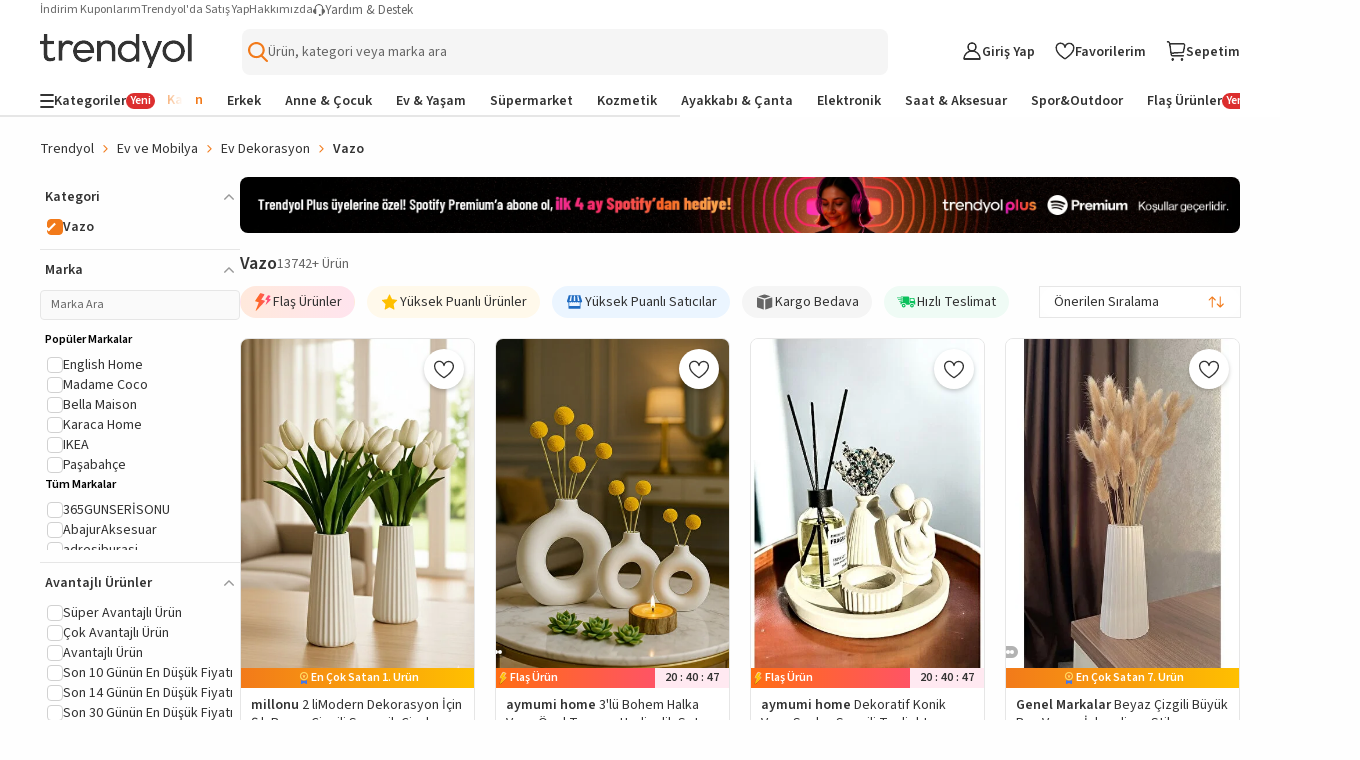

--- FILE ---
content_type: text/html; charset=utf-8
request_url: https://www.trendyol.com/vazo-x-c1203
body_size: 131383
content:
<!DOCTYPE html><html dir="ltr" xmlns="http://www.w3.org/1999/xhtml" xmlns:og="http://ogp.me/ns#" xmlns:fb="https://www.facebook.com/2008/fbml" lang="tr-TR"><head> <link rel="preload" as="image" href="https://cdn.dsmcdn.com/mnresize/400/-/ty1748/prod/QC_PREP/20250904/18/807f49dd-c35b-3201-af93-184f6f32b3c2/1_org_zoom.jpg"/><link rel="preload" as="image" href="https://cdn.dsmcdn.com/mnresize/400/-/ty1793/prod/QC_ENRICHMENT/20251122/02/9995b08b-db25-3bbf-be37-2728e0e5a073/1_org_zoom.jpg"/><link rel="preload" as="image" href="https://cdn.dsmcdn.com/mnresize/400/-/ty1480/product/media/images/prod/QC/20240814/16/43ce2953-5fda-3ffe-8d54-9d2c37412cf7/1_org_zoom.jpg"/><link rel="preload" as="image" href="https://cdn.dsmcdn.com/mnresize/400/-/ty1595/prod/QC/20241027/23/581f21cb-d8af-3b01-9a55-a7537c89a1f7/1_org_zoom.jpg"/><script>window["__single-search-result_preload-images__PROPS"]={"images":["https:\u002F\u002Fcdn.dsmcdn.com\u002Fmnresize\u002F400\u002F-\u002Fty1748\u002Fprod\u002FQC_PREP\u002F20250904\u002F18\u002F807f49dd-c35b-3201-af93-184f6f32b3c2\u002F1_org_zoom.jpg","https:\u002F\u002Fcdn.dsmcdn.com\u002Fmnresize\u002F400\u002F-\u002Fty1793\u002Fprod\u002FQC_ENRICHMENT\u002F20251122\u002F02\u002F9995b08b-db25-3bbf-be37-2728e0e5a073\u002F1_org_zoom.jpg","https:\u002F\u002Fcdn.dsmcdn.com\u002Fmnresize\u002F400\u002F-\u002Fty1480\u002Fproduct\u002Fmedia\u002Fimages\u002Fprod\u002FQC\u002F20240814\u002F16\u002F43ce2953-5fda-3ffe-8d54-9d2c37412cf7\u002F1_org_zoom.jpg","https:\u002F\u002Fcdn.dsmcdn.com\u002Fmnresize\u002F400\u002F-\u002Fty1595\u002Fprod\u002FQC\u002F20241027\u002F23\u002F581f21cb-d8af-3b01-9a55-a7537c89a1f7\u002F1_org_zoom.jpg"]}</script> <meta charset="utf-8"/><meta deployment="tr-puzzle-web-storefront-69948c6964-76njg"/><meta name="mobile-web-app-capable" content="yes"/><meta name="application-name" content="Trendyol"/><meta name="apple-mobile-web-app-title" content="Trendyol"/><meta name="msapplication-starturl" content="/"/><meta name="format-detection" content="telephone=no"/><meta name="theme-color" content="#F9F9F9"/><meta http-equiv="X-UA-Compatible" content="IE=Edge"/><meta name="viewport" content="width=device-width, initial-scale=1, maximum-scale=5"/>  <meta property="al:ios:app_store_id" content="524362642"/><meta property="al:ios:app_name" content="Trendyol"/><meta property="al:android:package" content="trendyol.com"/><meta property="al:android:app_name" content="Trendyol.com"/>  <meta property="og:type" content="website"/> <title>Vazo Modelleri ve Fiyatları | Cam Vazo & Uzun Vazo - Trendyol</title><meta name="description" content="Dekoratif cam vazo modelleri ile evinize modern ve yenilikçi bir hava katmak istiyorsanız çini, uzun seramik vazolar cazip fırsatlarla Trendyol'da." /><link rel="canonical" href="https://www.trendyol.com/vazo-x-c1203"><meta name="robots" content="max-image-preview:large"><link rel="alternate" hreflang="tr" href="https://www.trendyol.com/vazo-x-c1203"><link rel="alternate" hreflang="en-sa" href="https://www.trendyol.com/en/vase-x-c1203"><link rel="alternate" hreflang="en-ae" href="https://www.trendyol.com/en/vase-x-c1203"><link rel="alternate" hreflang="de" href="https://www.trendyol.com/de/vase-x-c1203"><link rel="alternate" hreflang="ar-sa" href="https://www.trendyol.com/ar/vase-x-c1203"><link rel="alternate" hreflang="ar-ae" href="https://www.trendyol.com/ar/vase-x-c1203"><link rel="alternate" hreflang="sk" href="https://www.trendyol.com/sk/vaza-x-c1203"><link rel="alternate" hreflang="ro" href="https://www.trendyol.com/ro/vaze-x-c1203"><link rel="alternate" hreflang="cs" href="https://www.trendyol.com/cs/vaza-x-c1203"><link rel="alternate" hreflang="hu" href="https://www.trendyol.com/hu/vazak-x-c1203"><link rel="alternate" hreflang="el" href="https://www.trendyol.com/el/anthodoxeia-x-c1203"><link rel="alternate" hreflang="bg" href="https://www.trendyol.com/bg/vazi-x-c1203"><link rel="alternate" hreflang="uk" href="https://www.trendyol.com/uk/vaza-x-c1203"><meta property="og:title" content="Vazo Modelleri ve Fiyatları | Cam Vazo & Uzun Vazo - Trendyol" /><meta property="og:description" content="Dekoratif cam vazo modelleri ile evinize modern ve yenilikçi bir hava katmak istiyorsanız çini, uzun seramik vazolar cazip fırsatlarla Trendyol'da." /> <script type="application/ld+json">{"@context": "https://schema.org","@type": "ItemList","url": "https://www.trendyol.com/vazo-x-c1203","name": "Vazo Modelleri ve Fiyatları | Cam Vazo & Uzun Vazo - Trendyol","description": "Dekoratif cam vazo modelleri ile evinize modern ve yenilikçi bir hava katmak istiyorsanız çini, uzun seramik vazolar cazip fırsatlarla Trendyol'da.","numberOfItems": "13742","itemListElement": [
 {
  "@type": "ListItem",
  "position": 1,
  "item": {
   "@type": "Product",
   "url": "https://www.trendyol.com/millonu/2-limodern-dekorasyon-icin-sik-beyaz-cizgili-seramik-cicek-vazo-minimalist-ve-zarif-vazo-modelleri-p-982523847",
   "name": "millonu 2 liModern Dekorasyon İçin Şık Beyaz Çizgili Seramik Çiçek Vazo - Minimalist ve Zarif Vazo Modelleri",
   "image": [
    "https://cdn.dsmcdn.com/ty1748/prod/QC_PREP/20250904/18/807f49dd-c35b-3201-af93-184f6f32b3c2/1_org_zoom.jpg"
   ],
   "description": "millonu 2 liModern Dekorasyon İçin Şık Beyaz Çizgili Seramik Çiçek Vazo - Minimalist ve Zarif Vazo Modelleri yorumlarını inceleyin, Trendyol'a özel indirimli fiyata satın alın.",
   "sku": "982523847",
   "color": "Beyaz",
   "brand": {
    "@type": "Brand",
    "name": "millonu"
   },
   "offers": {
    "@type": "Offer",
    "url": "https://www.trendyol.com/millonu/2-limodern-dekorasyon-icin-sik-beyaz-cizgili-seramik-cicek-vazo-minimalist-ve-zarif-vazo-modelleri-p-982523847",
    "priceCurrency": "TRY",
    "price": "105.00",
    "itemCondition": "https://schema.org/NewCondition",
    "hasMerchantReturnPolicy": {
     "@type": "MerchantReturnPolicy",
     "applicableCountry": "TR",
     "returnPolicyCategory": "https://schema.org/MerchantReturnFiniteReturnWindow",
     "merchantReturnDays": 15,
     "returnMethod": [
      "https://schema.org/ReturnAtKiosk",
      "https://schema.org/ReturnByMail"
     ],
     "merchantReturnLink": "https://www.trendyol.com/yardim/sorular",
     "returnFees": "https://schema.org/FreeReturn"
    },
    "shippingDetails": {
     "@context": "https://schema.org/",
     "@type": "OfferShippingDetails",
     "shippingRate": {
      "@type": "MonetaryAmount",
      "value": "34.99",
      "currency": "TRY"
     },
     "shippingDestination": {
      "@type": "DefinedRegion",
      "addressCountry": "TR"
     },
     "deliveryTime": {
      "@type": "ShippingDeliveryTime",
      "businessDays": {
       "@type": "OpeningHoursSpecification",
       "dayOfWeek": [
        "https://schema.org/Monday",
        "https://schema.org/Tuesday",
        "https://schema.org/Wednesday",
        "https://schema.org/Thursday",
        "https://schema.org/Friday",
        "https://schema.org/Saturday",
        "https://schema.org/Sunday"
       ]
      }
     }
    },
    "availability": "https://schema.org/InStock"
   }
  }
 },
 {
  "@type": "ListItem",
  "position": 2,
  "item": {
   "@type": "Product",
   "url": "https://www.trendyol.com/aymumi-home/3-lu-bohem-halka-vazo-ozel-tasarim-hediyelik-set-p-812523536",
   "name": "aymumi home 3'lü Bohem Halka Vazo Özel Tasarım Hediyelik Set",
   "image": [
    "https://cdn.dsmcdn.com/ty1793/prod/QC_ENRICHMENT/20251122/02/9995b08b-db25-3bbf-be37-2728e0e5a073/1_org_zoom.jpg",
    "https://cdn.dsmcdn.com/ty1791/prod/QC_ENRICHMENT/20251122/02/9a373190-bead-3b9b-abf4-4530a43d2bbe/1_org_zoom.jpg",
    "https://cdn.dsmcdn.com/ty1793/prod/QC_ENRICHMENT/20251122/02/db183057-7d54-3c02-af79-3914dd271dd8/1_org_zoom.jpg"
   ],
   "description": "aymumi home 3'lü Bohem Halka Vazo Özel Tasarım Hediyelik Set yorumlarını inceleyin, Trendyol'a özel indirimli fiyata satın alın.",
   "sku": "812523536",
   "color": "Beyaz",
   "brand": {
    "@type": "Brand",
    "name": "aymumi home"
   },
   "offers": {
    "@type": "Offer",
    "url": "https://www.trendyol.com/aymumi-home/3-lu-bohem-halka-vazo-ozel-tasarim-hediyelik-set-p-812523536",
    "priceCurrency": "TRY",
    "price": "121.89",
    "itemCondition": "https://schema.org/NewCondition",
    "hasMerchantReturnPolicy": {
     "@type": "MerchantReturnPolicy",
     "applicableCountry": "TR",
     "returnPolicyCategory": "https://schema.org/MerchantReturnFiniteReturnWindow",
     "merchantReturnDays": 15,
     "returnMethod": [
      "https://schema.org/ReturnAtKiosk",
      "https://schema.org/ReturnByMail"
     ],
     "merchantReturnLink": "https://www.trendyol.com/yardim/sorular",
     "returnFees": "https://schema.org/FreeReturn"
    },
    "shippingDetails": {
     "@context": "https://schema.org/",
     "@type": "OfferShippingDetails",
     "shippingRate": {
      "@type": "MonetaryAmount",
      "value": "34.99",
      "currency": "TRY"
     },
     "shippingDestination": {
      "@type": "DefinedRegion",
      "addressCountry": "TR"
     },
     "deliveryTime": {
      "@type": "ShippingDeliveryTime",
      "businessDays": {
       "@type": "OpeningHoursSpecification",
       "dayOfWeek": [
        "https://schema.org/Monday",
        "https://schema.org/Tuesday",
        "https://schema.org/Wednesday",
        "https://schema.org/Thursday",
        "https://schema.org/Friday",
        "https://schema.org/Saturday",
        "https://schema.org/Sunday"
       ]
      }
     }
    },
    "availability": "https://schema.org/InStock"
   }
  }
 },
 {
  "@type": "ListItem",
  "position": 3,
  "item": {
   "@type": "Product",
   "url": "https://www.trendyol.com/aymumi-home/dekoratif-konik-vazo-sarilan-sevgili-tealight-mumluk-fresh-soft-oda-kokusu-seti-p-820753691",
   "name": "aymumi home Dekoratif Konik Vazo Sarılan Sevgili Tealight Mumluk Fresh Soft Oda Kokusu Seti",
   "image": [
    "https://cdn.dsmcdn.com/ty1480/product/media/images/prod/QC/20240814/16/43ce2953-5fda-3ffe-8d54-9d2c37412cf7/1_org_zoom.jpg"
   ],
   "description": "aymumi home Dekoratif Konik Vazo Sarılan Sevgili Tealight Mumluk Fresh Soft Oda Kokusu Seti yorumlarını inceleyin, Trendyol'a özel indirimli fiyata satın alın.",
   "sku": "820753691",
   "color": "Beyaz",
   "brand": {
    "@type": "Brand",
    "name": "aymumi home"
   },
   "offers": {
    "@type": "Offer",
    "url": "https://www.trendyol.com/aymumi-home/dekoratif-konik-vazo-sarilan-sevgili-tealight-mumluk-fresh-soft-oda-kokusu-seti-p-820753691",
    "priceCurrency": "TRY",
    "price": "115.44",
    "itemCondition": "https://schema.org/NewCondition",
    "hasMerchantReturnPolicy": {
     "@type": "MerchantReturnPolicy",
     "applicableCountry": "TR",
     "returnPolicyCategory": "https://schema.org/MerchantReturnFiniteReturnWindow",
     "merchantReturnDays": 15,
     "returnMethod": [
      "https://schema.org/ReturnAtKiosk",
      "https://schema.org/ReturnByMail"
     ],
     "merchantReturnLink": "https://www.trendyol.com/yardim/sorular",
     "returnFees": "https://schema.org/FreeReturn"
    },
    "shippingDetails": {
     "@context": "https://schema.org/",
     "@type": "OfferShippingDetails",
     "shippingRate": {
      "@type": "MonetaryAmount",
      "value": "34.99",
      "currency": "TRY"
     },
     "shippingDestination": {
      "@type": "DefinedRegion",
      "addressCountry": "TR"
     },
     "deliveryTime": {
      "@type": "ShippingDeliveryTime",
      "businessDays": {
       "@type": "OpeningHoursSpecification",
       "dayOfWeek": [
        "https://schema.org/Monday",
        "https://schema.org/Tuesday",
        "https://schema.org/Wednesday",
        "https://schema.org/Thursday",
        "https://schema.org/Friday",
        "https://schema.org/Saturday",
        "https://schema.org/Sunday"
       ]
      }
     }
    },
    "availability": "https://schema.org/InStock"
   }
  }
 },
 {
  "@type": "ListItem",
  "position": 4,
  "item": {
   "@type": "Product",
   "url": "https://www.trendyol.com/genel-markalar/beyaz-cizgili-buyuk-boy-vazo-iskandinav-stil-p-870240714",
   "name": "Genel Markalar Beyaz Çizgili Büyük Boy Vazo – İskandinav Stil",
   "image": [
    "https://cdn.dsmcdn.com/ty1595/prod/QC/20241027/23/581f21cb-d8af-3b01-9a55-a7537c89a1f7/1_org_zoom.jpg",
    "https://cdn.dsmcdn.com/ty1595/prod/QC/20241027/23/ee84b6ff-3674-3045-9b51-2958d2f00dcd/1_org_zoom.jpg",
    "https://cdn.dsmcdn.com/ty1594/prod/QC/20241027/23/5018a425-9943-37a9-bea8-ca6b265c77ca/1_org_zoom.jpg",
    "https://cdn.dsmcdn.com/ty1716/prod/QC_ENRICHMENT/20250801/01/dcc4ce54-10f9-3513-b362-ddaf236b1c8f/1_org_zoom.jpg",
    "https://cdn.dsmcdn.com/ty1717/prod/QC_ENRICHMENT/20250801/01/43f5e277-44e5-3f04-adbc-18a2d36ecccd/1_org_zoom.jpg"
   ],
   "description": "Genel Markalar Beyaz Çizgili Büyük Boy Vazo – İskandinav Stil yorumlarını inceleyin, Trendyol'a özel indirimli fiyata satın alın.",
   "sku": "870240714",
   "color": "Beyaz",
   "brand": {
    "@type": "Brand",
    "name": "Genel Markalar"
   },
   "offers": {
    "@type": "Offer",
    "url": "https://www.trendyol.com/genel-markalar/beyaz-cizgili-buyuk-boy-vazo-iskandinav-stil-p-870240714",
    "priceCurrency": "TRY",
    "price": "89.32",
    "itemCondition": "https://schema.org/NewCondition",
    "hasMerchantReturnPolicy": {
     "@type": "MerchantReturnPolicy",
     "applicableCountry": "TR",
     "returnPolicyCategory": "https://schema.org/MerchantReturnFiniteReturnWindow",
     "merchantReturnDays": 15,
     "returnMethod": [
      "https://schema.org/ReturnAtKiosk",
      "https://schema.org/ReturnByMail"
     ],
     "merchantReturnLink": "https://www.trendyol.com/yardim/sorular",
     "returnFees": "https://schema.org/FreeReturn"
    },
    "shippingDetails": {
     "@context": "https://schema.org/",
     "@type": "OfferShippingDetails",
     "shippingRate": {
      "@type": "MonetaryAmount",
      "value": "34.99",
      "currency": "TRY"
     },
     "shippingDestination": {
      "@type": "DefinedRegion",
      "addressCountry": "TR"
     },
     "deliveryTime": {
      "@type": "ShippingDeliveryTime",
      "businessDays": {
       "@type": "OpeningHoursSpecification",
       "dayOfWeek": [
        "https://schema.org/Monday",
        "https://schema.org/Tuesday",
        "https://schema.org/Wednesday",
        "https://schema.org/Thursday",
        "https://schema.org/Friday",
        "https://schema.org/Saturday",
        "https://schema.org/Sunday"
       ]
      }
     }
    },
    "availability": "https://schema.org/InStock"
   }
  }
 },
 {
  "@type": "ListItem",
  "position": 5,
  "item": {
   "@type": "Product",
   "url": "https://www.trendyol.com/lalezen-home/papillon-seramik-vazo-p-957031035",
   "name": "LALEZEN HOME PAPİLLON SERAMİK VAZO",
   "image": [
    "https://cdn.dsmcdn.com/ty1712/prod/QC_PREP/20250715/19/acbb53f3-c219-3f60-8573-0a93f05734bf/1_org_zoom.jpg"
   ],
   "description": "LALEZEN HOME PAPİLLON SERAMİK VAZO yorumlarını inceleyin, Trendyol'a özel indirimli fiyata satın alın.",
   "sku": "957031035",
   "color": "Ekru",
   "brand": {
    "@type": "Brand",
    "name": "LALEZEN HOME"
   },
   "offers": {
    "@type": "Offer",
    "url": "https://www.trendyol.com/lalezen-home/papillon-seramik-vazo-p-957031035",
    "priceCurrency": "TRY",
    "price": "299.00",
    "itemCondition": "https://schema.org/NewCondition",
    "hasMerchantReturnPolicy": {
     "@type": "MerchantReturnPolicy",
     "applicableCountry": "TR",
     "returnPolicyCategory": "https://schema.org/MerchantReturnFiniteReturnWindow",
     "merchantReturnDays": 15,
     "returnMethod": [
      "https://schema.org/ReturnAtKiosk",
      "https://schema.org/ReturnByMail"
     ],
     "merchantReturnLink": "https://www.trendyol.com/yardim/sorular",
     "returnFees": "https://schema.org/FreeReturn"
    },
    "shippingDetails": {
     "@context": "https://schema.org/",
     "@type": "OfferShippingDetails",
     "shippingRate": {
      "@type": "MonetaryAmount",
      "value": "34.99",
      "currency": "TRY"
     },
     "shippingDestination": {
      "@type": "DefinedRegion",
      "addressCountry": "TR"
     },
     "deliveryTime": {
      "@type": "ShippingDeliveryTime",
      "businessDays": {
       "@type": "OpeningHoursSpecification",
       "dayOfWeek": [
        "https://schema.org/Monday",
        "https://schema.org/Tuesday",
        "https://schema.org/Wednesday",
        "https://schema.org/Thursday",
        "https://schema.org/Friday",
        "https://schema.org/Saturday",
        "https://schema.org/Sunday"
       ]
      }
     }
    },
    "availability": "https://schema.org/InStock"
   }
  }
 },
 {
  "@type": "ListItem",
  "position": 6,
  "item": {
   "@type": "Product",
   "url": "https://www.trendyol.com/aymumi-home/modern-damla-sekilli-vazo-beyaz-file-dokulu-model-p-1040994005",
   "name": "aymumi home Modern Damla Şekilli Vazo – Beyaz File Dokulu Model",
   "image": [
    "https://cdn.dsmcdn.com/ty1779/prod/QC_PREP/20251024/19/295ddee5-69e4-3f5e-ad5d-e8f6814eb040/1_org_zoom.jpg",
    "https://cdn.dsmcdn.com/ty1780/prod/QC_PREP/20251024/19/a397a2ed-7568-3757-b0ad-924bd1a18c84/1_org_zoom.jpg",
    "https://cdn.dsmcdn.com/ty1781/prod/QC_PREP/20251024/19/ff8b093c-ad20-35a4-8dce-28f1543603f0/1_org_zoom.jpg"
   ],
   "description": "aymumi home Modern Damla Şekilli Vazo – Beyaz File Dokulu Model yorumlarını inceleyin, Trendyol'a özel indirimli fiyata satın alın.",
   "sku": "1040994005",
   "color": "Beyaz",
   "brand": {
    "@type": "Brand",
    "name": "aymumi home"
   },
   "offers": {
    "@type": "Offer",
    "url": "https://www.trendyol.com/aymumi-home/modern-damla-sekilli-vazo-beyaz-file-dokulu-model-p-1040994005",
    "priceCurrency": "TRY",
    "price": "124.70",
    "itemCondition": "https://schema.org/NewCondition",
    "hasMerchantReturnPolicy": {
     "@type": "MerchantReturnPolicy",
     "applicableCountry": "TR",
     "returnPolicyCategory": "https://schema.org/MerchantReturnFiniteReturnWindow",
     "merchantReturnDays": 15,
     "returnMethod": [
      "https://schema.org/ReturnAtKiosk",
      "https://schema.org/ReturnByMail"
     ],
     "merchantReturnLink": "https://www.trendyol.com/yardim/sorular",
     "returnFees": "https://schema.org/FreeReturn"
    },
    "shippingDetails": {
     "@context": "https://schema.org/",
     "@type": "OfferShippingDetails",
     "shippingRate": {
      "@type": "MonetaryAmount",
      "value": "34.99",
      "currency": "TRY"
     },
     "shippingDestination": {
      "@type": "DefinedRegion",
      "addressCountry": "TR"
     },
     "deliveryTime": {
      "@type": "ShippingDeliveryTime",
      "businessDays": {
       "@type": "OpeningHoursSpecification",
       "dayOfWeek": [
        "https://schema.org/Monday",
        "https://schema.org/Tuesday",
        "https://schema.org/Wednesday",
        "https://schema.org/Thursday",
        "https://schema.org/Friday",
        "https://schema.org/Saturday",
        "https://schema.org/Sunday"
       ]
      }
     }
    },
    "availability": "https://schema.org/InStock"
   }
  }
 },
 {
  "@type": "ListItem",
  "position": 7,
  "item": {
   "@type": "Product",
   "url": "https://www.trendyol.com/ikea/padrag-vazo-17-cm-10470991-p-315060971",
   "name": "IKEA Padrag Vazo 17 Cm 10470991",
   "image": [
    "https://cdn.dsmcdn.com/ty1575/prod/QC/20241003/20/b5878f9b-3238-3029-8b18-d3600a6aa0c4/1_org_zoom.jpg",
    "https://cdn.dsmcdn.com/ty1575/prod/QC/20241003/20/58a18d9d-37f7-3b7a-8ca2-cb1de0f91972/1_org_zoom.jpg",
    "https://cdn.dsmcdn.com/ty1576/prod/QC/20241003/20/09f8cdd3-9681-3e58-b8ee-37c4a03b147b/1_org_zoom.jpg",
    "https://cdn.dsmcdn.com/ty1577/prod/QC/20241003/20/e4552b98-92af-39d2-abfd-3a117b1d456e/1_org_zoom.jpg",
    "https://cdn.dsmcdn.com/ty1575/prod/QC/20241003/20/450b36ed-4685-35a5-8f20-703f5620ca48/1_org_zoom.jpg"
   ],
   "description": "IKEA Padrag Vazo 17 Cm 10470991 yorumlarını inceleyin, Trendyol'a özel indirimli fiyata satın alın.",
   "sku": "315060971",
   "color": "Şeffaf",
   "brand": {
    "@type": "Brand",
    "name": "IKEA"
   },
   "offers": {
    "@type": "Offer",
    "url": "https://www.trendyol.com/ikea/padrag-vazo-17-cm-10470991-p-315060971",
    "priceCurrency": "TRY",
    "price": "253.00",
    "itemCondition": "https://schema.org/NewCondition",
    "hasMerchantReturnPolicy": {
     "@type": "MerchantReturnPolicy",
     "applicableCountry": "TR",
     "returnPolicyCategory": "https://schema.org/MerchantReturnFiniteReturnWindow",
     "merchantReturnDays": 15,
     "returnMethod": [
      "https://schema.org/ReturnAtKiosk",
      "https://schema.org/ReturnByMail"
     ],
     "merchantReturnLink": "https://www.trendyol.com/yardim/sorular",
     "returnFees": "https://schema.org/FreeReturn"
    },
    "shippingDetails": {
     "@context": "https://schema.org/",
     "@type": "OfferShippingDetails",
     "shippingRate": {
      "@type": "MonetaryAmount",
      "value": "34.99",
      "currency": "TRY"
     },
     "shippingDestination": {
      "@type": "DefinedRegion",
      "addressCountry": "TR"
     },
     "deliveryTime": {
      "@type": "ShippingDeliveryTime",
      "businessDays": {
       "@type": "OpeningHoursSpecification",
       "dayOfWeek": [
        "https://schema.org/Monday",
        "https://schema.org/Tuesday",
        "https://schema.org/Wednesday",
        "https://schema.org/Thursday",
        "https://schema.org/Friday",
        "https://schema.org/Saturday",
        "https://schema.org/Sunday"
       ]
      }
     }
    },
    "availability": "https://schema.org/InStock"
   }
  }
 },
 {
  "@type": "ListItem",
  "position": 8,
  "item": {
   "@type": "Product",
   "url": "https://www.trendyol.com/nonno-dekor/baloncuklu-beyaz-vazo-bubble-dekoratif-ciceklik-vazo-modern-tasarim-baloncuklu-konik-vazo-p-927860248",
   "name": "Nonno dekor Baloncuklu Beyaz Vazo Bubble Dekoratif Çiçeklik Vazo, Modern Tasarım Baloncuklu Konik Vazo",
   "image": [
    "https://cdn.dsmcdn.com/ty1667/prod/QC/20250422/11/22634924-1f4f-3b06-81b2-2b6f757e001f/1_org_zoom.jpg",
    "https://cdn.dsmcdn.com/ty1667/prod/QC/20250422/11/f741cc82-e434-36fd-9b1b-ab1176882d50/1_org_zoom.jpg",
    "https://cdn.dsmcdn.com/ty1666/prod/QC/20250422/11/483aac4a-0d7b-37df-b675-3d46c3e2443d/1_org_zoom.jpg",
    "https://cdn.dsmcdn.com/ty1665/prod/QC/20250422/11/d3d1e679-088e-34e5-afb3-e4d34eeeeb34/1_org_zoom.jpg"
   ],
   "description": "Nonno dekor Baloncuklu Beyaz Vazo Bubble Dekoratif Çiçeklik Vazo, Modern Tasarım Baloncuklu Konik Vazo yorumlarını inceleyin, Trendyol'a özel indirimli fiyata satın alın.",
   "sku": "927860248",
   "color": "Beyaz",
   "brand": {
    "@type": "Brand",
    "name": "Nonno dekor"
   },
   "offers": {
    "@type": "Offer",
    "url": "https://www.trendyol.com/nonno-dekor/baloncuklu-beyaz-vazo-bubble-dekoratif-ciceklik-vazo-modern-tasarim-baloncuklu-konik-vazo-p-927860248",
    "priceCurrency": "TRY",
    "price": "149.00",
    "itemCondition": "https://schema.org/NewCondition",
    "hasMerchantReturnPolicy": {
     "@type": "MerchantReturnPolicy",
     "applicableCountry": "TR",
     "returnPolicyCategory": "https://schema.org/MerchantReturnFiniteReturnWindow",
     "merchantReturnDays": 15,
     "returnMethod": [
      "https://schema.org/ReturnAtKiosk",
      "https://schema.org/ReturnByMail"
     ],
     "merchantReturnLink": "https://www.trendyol.com/yardim/sorular",
     "returnFees": "https://schema.org/FreeReturn"
    },
    "shippingDetails": {
     "@context": "https://schema.org/",
     "@type": "OfferShippingDetails",
     "shippingRate": {
      "@type": "MonetaryAmount",
      "value": "34.99",
      "currency": "TRY"
     },
     "shippingDestination": {
      "@type": "DefinedRegion",
      "addressCountry": "TR"
     },
     "deliveryTime": {
      "@type": "ShippingDeliveryTime",
      "businessDays": {
       "@type": "OpeningHoursSpecification",
       "dayOfWeek": [
        "https://schema.org/Monday",
        "https://schema.org/Tuesday",
        "https://schema.org/Wednesday",
        "https://schema.org/Thursday",
        "https://schema.org/Friday",
        "https://schema.org/Saturday",
        "https://schema.org/Sunday"
       ]
      }
     }
    },
    "availability": "https://schema.org/InStock"
   }
  }
 },
 {
  "@type": "ListItem",
  "position": 9,
  "item": {
   "@type": "Product",
   "url": "https://www.trendyol.com/lui-tasarim/krem-iskandinav-tarzi-krem-rengi-bohem-seramik-20-cm-kup-vazo-trend-p-862610977",
   "name": "Lui Tasarım Krem Iskandinav Tarzı Krem Rengi Bohem Seramik 20 Cm Küp Vazo Trend",
   "image": [
    "https://cdn.dsmcdn.com/ty1665/prod/QC/20250422/21/eb3397bb-2e0e-310d-b12a-b24e70d7b42e/1_org_zoom.jpg",
    "https://cdn.dsmcdn.com/ty1667/prod/QC/20250422/21/9d193c78-a1a8-3f7d-ad7a-1aee24bc3fd7/1_org_zoom.jpg",
    "https://cdn.dsmcdn.com/ty1667/prod/QC/20250422/21/736ccc4d-9bc5-3605-98ab-178fbb620c3e/1_org_zoom.jpg",
    "https://cdn.dsmcdn.com/ty1617/prod/QC/20241228/22/64e327c9-8a6d-359d-9d2f-b344b1d65353/1_org_zoom.jpg"
   ],
   "description": "Lui Tasarım Krem Iskandinav Tarzı Krem Rengi Bohem Seramik 20 Cm Küp Vazo Trend yorumlarını inceleyin, Trendyol'a özel indirimli fiyata satın alın.",
   "sku": "862610977",
   "color": "Krem",
   "brand": {
    "@type": "Brand",
    "name": "Lui Tasarım"
   },
   "offers": {
    "@type": "Offer",
    "url": "https://www.trendyol.com/lui-tasarim/krem-iskandinav-tarzi-krem-rengi-bohem-seramik-20-cm-kup-vazo-trend-p-862610977",
    "priceCurrency": "TRY",
    "price": "529.00",
    "itemCondition": "https://schema.org/NewCondition",
    "hasMerchantReturnPolicy": {
     "@type": "MerchantReturnPolicy",
     "applicableCountry": "TR",
     "returnPolicyCategory": "https://schema.org/MerchantReturnFiniteReturnWindow",
     "merchantReturnDays": 15,
     "returnMethod": [
      "https://schema.org/ReturnAtKiosk",
      "https://schema.org/ReturnByMail"
     ],
     "merchantReturnLink": "https://www.trendyol.com/yardim/sorular",
     "returnFees": "https://schema.org/FreeReturn"
    },
    "shippingDetails": {
     "@context": "https://schema.org/",
     "@type": "OfferShippingDetails",
     "shippingRate": {
      "@type": "MonetaryAmount",
      "value": "34.99",
      "currency": "TRY"
     },
     "shippingDestination": {
      "@type": "DefinedRegion",
      "addressCountry": "TR"
     },
     "deliveryTime": {
      "@type": "ShippingDeliveryTime",
      "businessDays": {
       "@type": "OpeningHoursSpecification",
       "dayOfWeek": [
        "https://schema.org/Monday",
        "https://schema.org/Tuesday",
        "https://schema.org/Wednesday",
        "https://schema.org/Thursday",
        "https://schema.org/Friday",
        "https://schema.org/Saturday",
        "https://schema.org/Sunday"
       ]
      }
     }
    },
    "availability": "https://schema.org/InStock"
   }
  }
 },
 {
  "@type": "ListItem",
  "position": 10,
  "item": {
   "@type": "Product",
   "url": "https://www.trendyol.com/genel-markalar/3lu-iskandinav-tarzi-bohem-vazo-10-cm-hediyelik-pinterest-pampas-vazosu-set-vazo-dekoratif-esya-p-872032647",
   "name": "Genel Markalar 3lü İskandinav Tarzı Bohem Vazo 10 cm Hediyelik Pinterest Pampas Vazosu Set Vazo Dekoratif Eşya",
   "image": [
    "https://cdn.dsmcdn.com/ty1717/prod/QC_ENRICHMENT/20250730/07/46837b9e-665d-38b3-b34a-07ac887333a6/1_org_zoom.jpg"
   ],
   "description": "Genel Markalar 3lü İskandinav Tarzı Bohem Vazo 10 cm Hediyelik Pinterest Pampas Vazosu Set Vazo Dekoratif Eşya yorumlarını inceleyin, Trendyol'a özel indirimli fiyata satın alın.",
   "sku": "872032647",
   "color": "Beyaz",
   "brand": {
    "@type": "Brand",
    "name": "Genel Markalar"
   },
   "offers": {
    "@type": "Offer",
    "url": "https://www.trendyol.com/genel-markalar/3lu-iskandinav-tarzi-bohem-vazo-10-cm-hediyelik-pinterest-pampas-vazosu-set-vazo-dekoratif-esya-p-872032647",
    "priceCurrency": "TRY",
    "price": "95.99",
    "itemCondition": "https://schema.org/NewCondition",
    "hasMerchantReturnPolicy": {
     "@type": "MerchantReturnPolicy",
     "applicableCountry": "TR",
     "returnPolicyCategory": "https://schema.org/MerchantReturnFiniteReturnWindow",
     "merchantReturnDays": 15,
     "returnMethod": [
      "https://schema.org/ReturnAtKiosk",
      "https://schema.org/ReturnByMail"
     ],
     "merchantReturnLink": "https://www.trendyol.com/yardim/sorular",
     "returnFees": "https://schema.org/FreeReturn"
    },
    "shippingDetails": {
     "@context": "https://schema.org/",
     "@type": "OfferShippingDetails",
     "shippingRate": {
      "@type": "MonetaryAmount",
      "value": "34.99",
      "currency": "TRY"
     },
     "shippingDestination": {
      "@type": "DefinedRegion",
      "addressCountry": "TR"
     },
     "deliveryTime": {
      "@type": "ShippingDeliveryTime",
      "businessDays": {
       "@type": "OpeningHoursSpecification",
       "dayOfWeek": [
        "https://schema.org/Monday",
        "https://schema.org/Tuesday",
        "https://schema.org/Wednesday",
        "https://schema.org/Thursday",
        "https://schema.org/Friday",
        "https://schema.org/Saturday",
        "https://schema.org/Sunday"
       ]
      }
     }
    },
    "availability": "https://schema.org/InStock"
   }
  }
 },
 {
  "@type": "ListItem",
  "position": 11,
  "item": {
   "@type": "Product",
   "url": "https://www.trendyol.com/lui-tasarim/gold-rengi-15-cm-orta-boy-iskandinav-tarzi-gold-trend-bohem-sade-vazo-p-960607683",
   "name": "Lui Tasarım Gold Rengi 15 cm Orta Boy İskandinav Tarzı Gold Trend Bohem Sade Vazo",
   "image": [
    "https://cdn.dsmcdn.com/ty1715/prod/QC_PREP/20250725/04/649dcc63-b1ea-3cb9-9cce-92bad85ccdff/1_org_zoom.jpg",
    "https://cdn.dsmcdn.com/ty1715/prod/QC_PREP/20250725/04/ec5a661e-07b8-3498-9e5c-670add32a5ed/1_org_zoom.jpg",
    "https://cdn.dsmcdn.com/ty1714/prod/QC_PREP/20250725/04/dac005a8-0382-39a8-9626-6b2b437623b4/1_org_zoom.jpg",
    "https://cdn.dsmcdn.com/ty1715/prod/QC_PREP/20250725/04/09703698-ea46-335a-98ed-e668eb8b2371/1_org_zoom.jpg",
    "https://cdn.dsmcdn.com/ty1793/prod/QC_ENRICHMENT/20251125/22/26f33f26-9ff5-3a8b-b135-73915c06a948/1_org_zoom.jpg"
   ],
   "description": "Lui Tasarım Gold Rengi 15 cm Orta Boy İskandinav Tarzı Gold Trend Bohem Sade Vazo yorumlarını inceleyin, Trendyol'a özel indirimli fiyata satın alın.",
   "sku": "960607683",
   "color": "Gold",
   "brand": {
    "@type": "Brand",
    "name": "Lui Tasarım"
   },
   "offers": {
    "@type": "Offer",
    "url": "https://www.trendyol.com/lui-tasarim/gold-rengi-15-cm-orta-boy-iskandinav-tarzi-gold-trend-bohem-sade-vazo-p-960607683",
    "priceCurrency": "TRY",
    "price": "295.00",
    "itemCondition": "https://schema.org/NewCondition",
    "hasMerchantReturnPolicy": {
     "@type": "MerchantReturnPolicy",
     "applicableCountry": "TR",
     "returnPolicyCategory": "https://schema.org/MerchantReturnFiniteReturnWindow",
     "merchantReturnDays": 15,
     "returnMethod": [
      "https://schema.org/ReturnAtKiosk",
      "https://schema.org/ReturnByMail"
     ],
     "merchantReturnLink": "https://www.trendyol.com/yardim/sorular",
     "returnFees": "https://schema.org/FreeReturn"
    },
    "shippingDetails": {
     "@context": "https://schema.org/",
     "@type": "OfferShippingDetails",
     "shippingRate": {
      "@type": "MonetaryAmount",
      "value": "34.99",
      "currency": "TRY"
     },
     "shippingDestination": {
      "@type": "DefinedRegion",
      "addressCountry": "TR"
     },
     "deliveryTime": {
      "@type": "ShippingDeliveryTime",
      "businessDays": {
       "@type": "OpeningHoursSpecification",
       "dayOfWeek": [
        "https://schema.org/Monday",
        "https://schema.org/Tuesday",
        "https://schema.org/Wednesday",
        "https://schema.org/Thursday",
        "https://schema.org/Friday",
        "https://schema.org/Saturday",
        "https://schema.org/Sunday"
       ]
      }
     }
    },
    "availability": "https://schema.org/InStock"
   }
  }
 },
 {
  "@type": "ListItem",
  "position": 12,
  "item": {
   "@type": "Product",
   "url": "https://www.trendyol.com/aymumi-home/iskandinav-cizgili-vazo-ve-fresh-soft-oda-kokusu-seti-p-820754709",
   "name": "aymumi home İskandinav Çizgili Vazo Ve Fresh Soft Oda Kokusu seti",
   "image": [
    "https://cdn.dsmcdn.com/ty1479/product/media/images/prod/QC/20240814/13/7f50212d-651a-355f-9ef7-39aebbb21fed/1_org_zoom.jpg"
   ],
   "description": "aymumi home İskandinav Çizgili Vazo Ve Fresh Soft Oda Kokusu seti yorumlarını inceleyin, Trendyol'a özel indirimli fiyata satın alın.",
   "sku": "820754709",
   "color": "Beyaz",
   "brand": {
    "@type": "Brand",
    "name": "aymumi home"
   },
   "offers": {
    "@type": "Offer",
    "url": "https://www.trendyol.com/aymumi-home/iskandinav-cizgili-vazo-ve-fresh-soft-oda-kokusu-seti-p-820754709",
    "priceCurrency": "TRY",
    "price": "149.00",
    "itemCondition": "https://schema.org/NewCondition",
    "hasMerchantReturnPolicy": {
     "@type": "MerchantReturnPolicy",
     "applicableCountry": "TR",
     "returnPolicyCategory": "https://schema.org/MerchantReturnFiniteReturnWindow",
     "merchantReturnDays": 15,
     "returnMethod": [
      "https://schema.org/ReturnAtKiosk",
      "https://schema.org/ReturnByMail"
     ],
     "merchantReturnLink": "https://www.trendyol.com/yardim/sorular",
     "returnFees": "https://schema.org/FreeReturn"
    },
    "shippingDetails": {
     "@context": "https://schema.org/",
     "@type": "OfferShippingDetails",
     "shippingRate": {
      "@type": "MonetaryAmount",
      "value": "34.99",
      "currency": "TRY"
     },
     "shippingDestination": {
      "@type": "DefinedRegion",
      "addressCountry": "TR"
     },
     "deliveryTime": {
      "@type": "ShippingDeliveryTime",
      "businessDays": {
       "@type": "OpeningHoursSpecification",
       "dayOfWeek": [
        "https://schema.org/Monday",
        "https://schema.org/Tuesday",
        "https://schema.org/Wednesday",
        "https://schema.org/Thursday",
        "https://schema.org/Friday",
        "https://schema.org/Saturday",
        "https://schema.org/Sunday"
       ]
      }
     }
    },
    "availability": "https://schema.org/InStock"
   }
  }
 },
 {
  "@type": "ListItem",
  "position": 13,
  "item": {
   "@type": "Product",
   "url": "https://www.trendyol.com/lui-tasarim/dekoratif-ozel-tasarim-modern-sik-krem-renk-vazo-22-24-11-p-927937047",
   "name": "Lui Tasarım Dekoratif Özel Tasarım Modern Şık Krem Renk Vazo 22*24*11",
   "image": [
    "https://cdn.dsmcdn.com/ty1671/prod/QC/20250430/23/1bbf79fe-3161-3d06-a647-93e028a50afe/1_org_zoom.jpg",
    "https://cdn.dsmcdn.com/ty1672/prod/QC/20250430/23/a29f171c-f422-3198-b96e-04e7328195a6/1_org_zoom.jpg",
    "https://cdn.dsmcdn.com/ty1672/prod/QC/20250430/23/c3908d1f-fa9e-3ee3-ad7a-0b9b58eede9a/1_org_zoom.jpg",
    "https://cdn.dsmcdn.com/ty1672/prod/QC/20250430/23/5110a2da-d4b8-3fc1-998f-c230bdb64bf1/1_org_zoom.jpg",
    "https://cdn.dsmcdn.com/ty1672/prod/QC/20250430/23/c46b4b37-d510-337a-8420-b1c1460988ab/1_org_zoom.jpg",
    "https://cdn.dsmcdn.com/ty1672/prod/QC/20250430/23/d7455381-200d-3a02-b9fe-27838e66f6b8/1_org_zoom.jpg"
   ],
   "description": "Lui Tasarım Dekoratif Özel Tasarım Modern Şık Krem Renk Vazo 22*24*11 yorumlarını inceleyin, Trendyol'a özel indirimli fiyata satın alın.",
   "sku": "927937047",
   "color": "Krem",
   "brand": {
    "@type": "Brand",
    "name": "Lui Tasarım"
   },
   "offers": {
    "@type": "Offer",
    "url": "https://www.trendyol.com/lui-tasarim/dekoratif-ozel-tasarim-modern-sik-krem-renk-vazo-22-24-11-p-927937047",
    "priceCurrency": "TRY",
    "price": "529.00",
    "itemCondition": "https://schema.org/NewCondition",
    "hasMerchantReturnPolicy": {
     "@type": "MerchantReturnPolicy",
     "applicableCountry": "TR",
     "returnPolicyCategory": "https://schema.org/MerchantReturnFiniteReturnWindow",
     "merchantReturnDays": 15,
     "returnMethod": [
      "https://schema.org/ReturnAtKiosk",
      "https://schema.org/ReturnByMail"
     ],
     "merchantReturnLink": "https://www.trendyol.com/yardim/sorular",
     "returnFees": "https://schema.org/FreeReturn"
    },
    "shippingDetails": {
     "@context": "https://schema.org/",
     "@type": "OfferShippingDetails",
     "shippingRate": {
      "@type": "MonetaryAmount",
      "value": "34.99",
      "currency": "TRY"
     },
     "shippingDestination": {
      "@type": "DefinedRegion",
      "addressCountry": "TR"
     },
     "deliveryTime": {
      "@type": "ShippingDeliveryTime",
      "businessDays": {
       "@type": "OpeningHoursSpecification",
       "dayOfWeek": [
        "https://schema.org/Monday",
        "https://schema.org/Tuesday",
        "https://schema.org/Wednesday",
        "https://schema.org/Thursday",
        "https://schema.org/Friday",
        "https://schema.org/Saturday",
        "https://schema.org/Sunday"
       ]
      }
     }
    },
    "availability": "https://schema.org/InStock"
   }
  }
 },
 {
  "@type": "ListItem",
  "position": 14,
  "item": {
   "@type": "Product",
   "url": "https://www.trendyol.com/genel-markalar/ahsap-vazo-pampas-yapay-cicek-vazosu-uzun-biblo-49-cm-p-227923837",
   "name": "Genel Markalar Ahşap Vazo Pampas Yapay Çiçek Vazosu Uzun Biblo 49 Cm",
   "image": [
    "https://cdn.dsmcdn.com/ty1503/product/media/images/prod/QC/20240826/23/da69ce55-d891-3a00-81de-7197c0ac5f74/1_org_zoom.jpg",
    "https://cdn.dsmcdn.com/ty1505/product/media/images/prod/QC/20240826/23/5e052f17-3b78-35f6-aa4b-a52757aa5b54/1_org_zoom.jpg",
    "https://cdn.dsmcdn.com/ty1503/product/media/images/prod/QC/20240826/23/bb95ebf5-1015-36ac-b6b0-b8ab1914427a/1_org_zoom.jpg"
   ],
   "description": "Genel Markalar Ahşap Vazo Pampas Yapay Çiçek Vazosu Uzun Biblo 49 Cm yorumlarını inceleyin, Trendyol'a özel indirimli fiyata satın alın.",
   "sku": "227923837",
   "color": "Ahşap",
   "brand": {
    "@type": "Brand",
    "name": "Genel Markalar"
   },
   "offers": {
    "@type": "Offer",
    "url": "https://www.trendyol.com/genel-markalar/ahsap-vazo-pampas-yapay-cicek-vazosu-uzun-biblo-49-cm-p-227923837",
    "priceCurrency": "TRY",
    "price": "137.00",
    "itemCondition": "https://schema.org/NewCondition",
    "hasMerchantReturnPolicy": {
     "@type": "MerchantReturnPolicy",
     "applicableCountry": "TR",
     "returnPolicyCategory": "https://schema.org/MerchantReturnFiniteReturnWindow",
     "merchantReturnDays": 15,
     "returnMethod": [
      "https://schema.org/ReturnAtKiosk",
      "https://schema.org/ReturnByMail"
     ],
     "merchantReturnLink": "https://www.trendyol.com/yardim/sorular",
     "returnFees": "https://schema.org/FreeReturn"
    },
    "shippingDetails": {
     "@context": "https://schema.org/",
     "@type": "OfferShippingDetails",
     "shippingRate": {
      "@type": "MonetaryAmount",
      "value": "34.99",
      "currency": "TRY"
     },
     "shippingDestination": {
      "@type": "DefinedRegion",
      "addressCountry": "TR"
     },
     "deliveryTime": {
      "@type": "ShippingDeliveryTime",
      "businessDays": {
       "@type": "OpeningHoursSpecification",
       "dayOfWeek": [
        "https://schema.org/Monday",
        "https://schema.org/Tuesday",
        "https://schema.org/Wednesday",
        "https://schema.org/Thursday",
        "https://schema.org/Friday",
        "https://schema.org/Saturday",
        "https://schema.org/Sunday"
       ]
      }
     }
    },
    "availability": "https://schema.org/InStock"
   }
  }
 },
 {
  "@type": "ListItem",
  "position": 15,
  "item": {
   "@type": "Product",
   "url": "https://www.trendyol.com/nonno-dekor/istiridye-vazo-dekoratif-vazo-dekoratif-biblo-midye-vazo-deniz-kabugu-sik-tasarim-p-800516116",
   "name": "Nonno dekor İstiridye Vazo, Dekoratif Vazo, Dekoratif Biblo Midye Vazo Deniz Kabuğu Şık Tasarım",
   "image": [
    "https://cdn.dsmcdn.com/ty1520/product/media/images/prod/QC/20240901/21/f58a4a83-7842-3a6b-9348-8bba55549da2/1_org_zoom.jpg",
    "https://cdn.dsmcdn.com/ty1516/product/media/images/prod/QC/20240901/21/bc62ec99-31c7-3a3e-8d58-8357b7e8f02b/1_org_zoom.jpg",
    "https://cdn.dsmcdn.com/ty1515/product/media/images/prod/QC/20240901/21/79bf3a34-9977-31f5-b875-64b36e460da0/1_org_zoom.jpg"
   ],
   "description": "Nonno dekor İstiridye Vazo, Dekoratif Vazo, Dekoratif Biblo Midye Vazo Deniz Kabuğu Şık Tasarım yorumlarını inceleyin, Trendyol'a özel indirimli fiyata satın alın.",
   "sku": "800516116",
   "color": "KIRIK BEYAZ",
   "brand": {
    "@type": "Brand",
    "name": "Nonno dekor"
   },
   "offers": {
    "@type": "Offer",
    "url": "https://www.trendyol.com/nonno-dekor/istiridye-vazo-dekoratif-vazo-dekoratif-biblo-midye-vazo-deniz-kabugu-sik-tasarim-p-800516116",
    "priceCurrency": "TRY",
    "price": "149.00",
    "itemCondition": "https://schema.org/NewCondition",
    "hasMerchantReturnPolicy": {
     "@type": "MerchantReturnPolicy",
     "applicableCountry": "TR",
     "returnPolicyCategory": "https://schema.org/MerchantReturnFiniteReturnWindow",
     "merchantReturnDays": 15,
     "returnMethod": [
      "https://schema.org/ReturnAtKiosk",
      "https://schema.org/ReturnByMail"
     ],
     "merchantReturnLink": "https://www.trendyol.com/yardim/sorular",
     "returnFees": "https://schema.org/FreeReturn"
    },
    "shippingDetails": {
     "@context": "https://schema.org/",
     "@type": "OfferShippingDetails",
     "shippingRate": {
      "@type": "MonetaryAmount",
      "value": "34.99",
      "currency": "TRY"
     },
     "shippingDestination": {
      "@type": "DefinedRegion",
      "addressCountry": "TR"
     },
     "deliveryTime": {
      "@type": "ShippingDeliveryTime",
      "businessDays": {
       "@type": "OpeningHoursSpecification",
       "dayOfWeek": [
        "https://schema.org/Monday",
        "https://schema.org/Tuesday",
        "https://schema.org/Wednesday",
        "https://schema.org/Thursday",
        "https://schema.org/Friday",
        "https://schema.org/Saturday",
        "https://schema.org/Sunday"
       ]
      }
     }
    },
    "availability": "https://schema.org/InStock"
   }
  }
 },
 {
  "@type": "ListItem",
  "position": 16,
  "item": {
   "@type": "Product",
   "url": "https://www.trendyol.com/lui-tasarim/iskandinav-tarzi-bohem-dekoratif-seramik-vazo-bej-p-871233291",
   "name": "Lui Tasarım İskandinav Tarzı Bohem Dekoratif Seramik Vazo Bej",
   "image": [
    "https://cdn.dsmcdn.com/ty1595/prod/QC/20241031/21/63cd33f0-a705-33a2-9246-0e3e08afd8cc/1_org_zoom.jpg",
    "https://cdn.dsmcdn.com/ty1595/prod/QC/20241031/21/172cc1d2-85ea-307b-9449-527b9ffb609e/1_org_zoom.jpg"
   ],
   "description": "Lui Tasarım İskandinav Tarzı Bohem Dekoratif Seramik Vazo Bej yorumlarını inceleyin, Trendyol'a özel indirimli fiyata satın alın.",
   "sku": "871233291",
   "color": "Bej",
   "brand": {
    "@type": "Brand",
    "name": "Lui Tasarım"
   },
   "offers": {
    "@type": "Offer",
    "url": "https://www.trendyol.com/lui-tasarim/iskandinav-tarzi-bohem-dekoratif-seramik-vazo-bej-p-871233291",
    "priceCurrency": "TRY",
    "price": "289.00",
    "itemCondition": "https://schema.org/NewCondition",
    "hasMerchantReturnPolicy": {
     "@type": "MerchantReturnPolicy",
     "applicableCountry": "TR",
     "returnPolicyCategory": "https://schema.org/MerchantReturnFiniteReturnWindow",
     "merchantReturnDays": 15,
     "returnMethod": [
      "https://schema.org/ReturnAtKiosk",
      "https://schema.org/ReturnByMail"
     ],
     "merchantReturnLink": "https://www.trendyol.com/yardim/sorular",
     "returnFees": "https://schema.org/FreeReturn"
    },
    "shippingDetails": {
     "@context": "https://schema.org/",
     "@type": "OfferShippingDetails",
     "shippingRate": {
      "@type": "MonetaryAmount",
      "value": "34.99",
      "currency": "TRY"
     },
     "shippingDestination": {
      "@type": "DefinedRegion",
      "addressCountry": "TR"
     },
     "deliveryTime": {
      "@type": "ShippingDeliveryTime",
      "businessDays": {
       "@type": "OpeningHoursSpecification",
       "dayOfWeek": [
        "https://schema.org/Monday",
        "https://schema.org/Tuesday",
        "https://schema.org/Wednesday",
        "https://schema.org/Thursday",
        "https://schema.org/Friday",
        "https://schema.org/Saturday",
        "https://schema.org/Sunday"
       ]
      }
     }
    },
    "availability": "https://schema.org/InStock"
   }
  }
 },
 {
  "@type": "ListItem",
  "position": 17,
  "item": {
   "@type": "Product",
   "url": "https://www.trendyol.com/genel-markalar/bohem-halka-vazo-set-buyuk-17x18cm-kucuk-14x15cm-dekoratif-hediyelik-ham-beyaz-p-331699789",
   "name": "Genel Markalar Bohem Halka Vazo Set (BÜYÜK 17X18CM, KÜÇÜK 14X15CM) Dekoratif, Hediyelik Ham Beyaz",
   "image": [
    "https://cdn.dsmcdn.com/ty1752/prod/QC_ENRICHMENT/20250911/17/06a91f29-829d-3cbf-a784-bdf9ce8101ff/1_org_zoom.jpg",
    "https://cdn.dsmcdn.com/ty1753/prod/QC_ENRICHMENT/20250911/17/160945b0-82cb-3a33-ad74-ec1863afd2ec/1_org_zoom.jpg",
    "https://cdn.dsmcdn.com/ty1753/prod/QC_ENRICHMENT/20250911/17/cb0e49e8-3d69-36ac-a97f-2662c796695c/1_org_zoom.jpg",
    "https://cdn.dsmcdn.com/ty1752/prod/QC_ENRICHMENT/20250911/17/43aa1195-f961-39d9-a679-fc334575cae1/1_org_zoom.jpg"
   ],
   "description": "Genel Markalar Bohem Halka Vazo Set (BÜYÜK 17X18CM, KÜÇÜK 14X15CM) Dekoratif, Hediyelik Ham Beyaz yorumlarını inceleyin, Trendyol'a özel indirimli fiyata satın alın.",
   "sku": "331699789",
   "color": "Beyaz",
   "brand": {
    "@type": "Brand",
    "name": "Genel Markalar"
   },
   "offers": {
    "@type": "Offer",
    "url": "https://www.trendyol.com/genel-markalar/bohem-halka-vazo-set-buyuk-17x18cm-kucuk-14x15cm-dekoratif-hediyelik-ham-beyaz-p-331699789",
    "priceCurrency": "TRY",
    "price": "118.00",
    "itemCondition": "https://schema.org/NewCondition",
    "hasMerchantReturnPolicy": {
     "@type": "MerchantReturnPolicy",
     "applicableCountry": "TR",
     "returnPolicyCategory": "https://schema.org/MerchantReturnFiniteReturnWindow",
     "merchantReturnDays": 15,
     "returnMethod": [
      "https://schema.org/ReturnAtKiosk",
      "https://schema.org/ReturnByMail"
     ],
     "merchantReturnLink": "https://www.trendyol.com/yardim/sorular",
     "returnFees": "https://schema.org/FreeReturn"
    },
    "shippingDetails": {
     "@context": "https://schema.org/",
     "@type": "OfferShippingDetails",
     "shippingRate": {
      "@type": "MonetaryAmount",
      "value": "34.99",
      "currency": "TRY"
     },
     "shippingDestination": {
      "@type": "DefinedRegion",
      "addressCountry": "TR"
     },
     "deliveryTime": {
      "@type": "ShippingDeliveryTime",
      "businessDays": {
       "@type": "OpeningHoursSpecification",
       "dayOfWeek": [
        "https://schema.org/Monday",
        "https://schema.org/Tuesday",
        "https://schema.org/Wednesday",
        "https://schema.org/Thursday",
        "https://schema.org/Friday",
        "https://schema.org/Saturday",
        "https://schema.org/Sunday"
       ]
      }
     }
    },
    "availability": "https://schema.org/InStock"
   }
  }
 },
 {
  "@type": "ListItem",
  "position": 18,
  "item": {
   "@type": "Product",
   "url": "https://www.trendyol.com/lui-tasarim/krem-rengi-iskandinav-tarzi-bohem-zarif-krem-rengi-sade-bohem-tarz-trend-seramik-vazo-22-cm-p-927219343",
   "name": "Lui Tasarım Krem rengi İskandinav tarzı Bohem Zarif Krem rengi Sade Bohem Tarz Trend Seramik Vazo 22 CM",
   "image": [
    "https://cdn.dsmcdn.com/ty1664/prod/QC/20250414/02/e914e8d7-3ca9-3015-8c1b-20ccdec3fa5d/1_org_zoom.jpg",
    "https://cdn.dsmcdn.com/ty1663/prod/QC/20250414/02/a0ca270f-0a4d-3e88-ac5d-112de96936b0/1_org_zoom.jpg"
   ],
   "description": "Lui Tasarım Krem rengi İskandinav tarzı Bohem Zarif Krem rengi Sade Bohem Tarz Trend Seramik Vazo 22 CM yorumlarını inceleyin, Trendyol'a özel indirimli fiyata satın alın.",
   "sku": "927219343",
   "color": "krem",
   "brand": {
    "@type": "Brand",
    "name": "Lui Tasarım"
   },
   "offers": {
    "@type": "Offer",
    "url": "https://www.trendyol.com/lui-tasarim/krem-rengi-iskandinav-tarzi-bohem-zarif-krem-rengi-sade-bohem-tarz-trend-seramik-vazo-22-cm-p-927219343",
    "priceCurrency": "TRY",
    "price": "628.07",
    "itemCondition": "https://schema.org/NewCondition",
    "hasMerchantReturnPolicy": {
     "@type": "MerchantReturnPolicy",
     "applicableCountry": "TR",
     "returnPolicyCategory": "https://schema.org/MerchantReturnFiniteReturnWindow",
     "merchantReturnDays": 15,
     "returnMethod": [
      "https://schema.org/ReturnAtKiosk",
      "https://schema.org/ReturnByMail"
     ],
     "merchantReturnLink": "https://www.trendyol.com/yardim/sorular",
     "returnFees": "https://schema.org/FreeReturn"
    },
    "shippingDetails": {
     "@context": "https://schema.org/",
     "@type": "OfferShippingDetails",
     "shippingRate": {
      "@type": "MonetaryAmount",
      "value": "34.99",
      "currency": "TRY"
     },
     "shippingDestination": {
      "@type": "DefinedRegion",
      "addressCountry": "TR"
     },
     "deliveryTime": {
      "@type": "ShippingDeliveryTime",
      "businessDays": {
       "@type": "OpeningHoursSpecification",
       "dayOfWeek": [
        "https://schema.org/Monday",
        "https://schema.org/Tuesday",
        "https://schema.org/Wednesday",
        "https://schema.org/Thursday",
        "https://schema.org/Friday",
        "https://schema.org/Saturday",
        "https://schema.org/Sunday"
       ]
      }
     }
    },
    "availability": "https://schema.org/InStock"
   }
  }
 },
 {
  "@type": "ListItem",
  "position": 19,
  "item": {
   "@type": "Product",
   "url": "https://www.trendyol.com/lemonhouse/iskandinav-bohem-tarzi-cizgili-dekoratif-vazo-20-cm-p-944726226",
   "name": "Lemonhouse İskandinav Bohem Tarzı Çizgili Dekoratif Vazo 20 Cm",
   "image": [
    "https://cdn.dsmcdn.com/ty1764/prod/QC_ENRICHMENT/20250927/22/2d5d7a30-ab2c-3e11-890d-c90786126e1a/1_org_zoom.jpg",
    "https://cdn.dsmcdn.com/ty1765/prod/QC_ENRICHMENT/20250927/22/e34d1719-45f3-3663-b1fb-1016af0e6baf/1_org_zoom.jpg",
    "https://cdn.dsmcdn.com/ty1766/prod/QC_ENRICHMENT/20250927/22/d6952fab-5591-3456-9058-d31913f07b94/1_org_zoom.jpg",
    "https://cdn.dsmcdn.com/ty1764/prod/QC_ENRICHMENT/20250927/22/4503a5ff-a981-3bd1-a343-4e96a44ef488/1_org_zoom.jpg",
    "https://cdn.dsmcdn.com/ty1764/prod/QC_ENRICHMENT/20250927/22/728c944a-bbe5-3a39-b471-5873bd9dfe1e/1_org_zoom.jpg",
    "https://cdn.dsmcdn.com/ty1764/prod/QC_ENRICHMENT/20250927/22/bc0b45b8-a2af-3cf3-9148-f61840391a6d/1_org_zoom.jpg",
    "https://cdn.dsmcdn.com/ty1765/prod/QC_ENRICHMENT/20250927/22/43bf6790-00bb-3dfd-9fb1-77e44bceb6bf/1_org_zoom.jpg"
   ],
   "description": "Lemonhouse İskandinav Bohem Tarzı Çizgili Dekoratif Vazo 20 Cm yorumlarını inceleyin, Trendyol'a özel indirimli fiyata satın alın.",
   "sku": "944726226",
   "color": "Beyaz",
   "brand": {
    "@type": "Brand",
    "name": "Lemonhouse"
   },
   "offers": {
    "@type": "Offer",
    "url": "https://www.trendyol.com/lemonhouse/iskandinav-bohem-tarzi-cizgili-dekoratif-vazo-20-cm-p-944726226",
    "priceCurrency": "TRY",
    "price": "89.12",
    "itemCondition": "https://schema.org/NewCondition",
    "hasMerchantReturnPolicy": {
     "@type": "MerchantReturnPolicy",
     "applicableCountry": "TR",
     "returnPolicyCategory": "https://schema.org/MerchantReturnFiniteReturnWindow",
     "merchantReturnDays": 15,
     "returnMethod": [
      "https://schema.org/ReturnAtKiosk",
      "https://schema.org/ReturnByMail"
     ],
     "merchantReturnLink": "https://www.trendyol.com/yardim/sorular",
     "returnFees": "https://schema.org/FreeReturn"
    },
    "shippingDetails": {
     "@context": "https://schema.org/",
     "@type": "OfferShippingDetails",
     "shippingRate": {
      "@type": "MonetaryAmount",
      "value": "34.99",
      "currency": "TRY"
     },
     "shippingDestination": {
      "@type": "DefinedRegion",
      "addressCountry": "TR"
     },
     "deliveryTime": {
      "@type": "ShippingDeliveryTime",
      "businessDays": {
       "@type": "OpeningHoursSpecification",
       "dayOfWeek": [
        "https://schema.org/Monday",
        "https://schema.org/Tuesday",
        "https://schema.org/Wednesday",
        "https://schema.org/Thursday",
        "https://schema.org/Friday",
        "https://schema.org/Saturday",
        "https://schema.org/Sunday"
       ]
      }
     }
    },
    "availability": "https://schema.org/InStock"
   }
  }
 },
 {
  "@type": "ListItem",
  "position": 20,
  "item": {
   "@type": "Product",
   "url": "https://www.trendyol.com/ikea/cam-vazo-kucuk-boy-17-cm-cicek-vazo-a-kalite-p-686206359",
   "name": "IKEA Cam Vazo Küçük Boy 17 Cm Çiçek Vazo A Kalite",
   "image": [
    "https://cdn.dsmcdn.com/ty1000033/product/media/images/prod/PIM/20251112/10/8d7f91fa-ed56-40d1-a8f2-a01d165621c3/1_org_zoom.jpg",
    "https://cdn.dsmcdn.com/ty1000031/product/media/images/prod/PIM/20251112/10/9ae4dcd0-0900-4c50-a54f-39bb684eab32/1_org_zoom.jpg",
    "https://cdn.dsmcdn.com/ty1000033/product/media/images/prod/PIM/20251112/10/8afd6033-e036-4e9a-a217-fe4a98e57596/1_org_zoom.jpg"
   ],
   "description": "IKEA Cam Vazo Küçük Boy 17 Cm Çiçek Vazo A Kalite yorumlarını inceleyin, Trendyol'a özel indirimli fiyata satın alın.",
   "sku": "686206359",
   "color": "şeffaf",
   "brand": {
    "@type": "Brand",
    "name": "IKEA"
   },
   "offers": {
    "@type": "Offer",
    "url": "https://www.trendyol.com/ikea/cam-vazo-kucuk-boy-17-cm-cicek-vazo-a-kalite-p-686206359",
    "priceCurrency": "TRY",
    "price": "219.00",
    "itemCondition": "https://schema.org/NewCondition",
    "hasMerchantReturnPolicy": {
     "@type": "MerchantReturnPolicy",
     "applicableCountry": "TR",
     "returnPolicyCategory": "https://schema.org/MerchantReturnFiniteReturnWindow",
     "merchantReturnDays": 15,
     "returnMethod": [
      "https://schema.org/ReturnAtKiosk",
      "https://schema.org/ReturnByMail"
     ],
     "merchantReturnLink": "https://www.trendyol.com/yardim/sorular",
     "returnFees": "https://schema.org/FreeReturn"
    },
    "shippingDetails": {
     "@context": "https://schema.org/",
     "@type": "OfferShippingDetails",
     "shippingRate": {
      "@type": "MonetaryAmount",
      "value": "34.99",
      "currency": "TRY"
     },
     "shippingDestination": {
      "@type": "DefinedRegion",
      "addressCountry": "TR"
     },
     "deliveryTime": {
      "@type": "ShippingDeliveryTime",
      "businessDays": {
       "@type": "OpeningHoursSpecification",
       "dayOfWeek": [
        "https://schema.org/Monday",
        "https://schema.org/Tuesday",
        "https://schema.org/Wednesday",
        "https://schema.org/Thursday",
        "https://schema.org/Friday",
        "https://schema.org/Saturday",
        "https://schema.org/Sunday"
       ]
      }
     }
    },
    "availability": "https://schema.org/InStock"
   }
  }
 },
 {
  "@type": "ListItem",
  "position": 21,
  "item": {
   "@type": "Product",
   "url": "https://www.trendyol.com/lui-tasarim/vazo-krem-rengi-xl-boy-mona-vazo-p-955666987",
   "name": "Lui Tasarım Vazo Krem Rengi XL Boy Mona Vazo",
   "image": [
    "https://cdn.dsmcdn.com/ty1737/prod/QC_ENRICHMENT/20250824/20/432ab3b7-a833-3f32-bccd-69b05527e687/1_org_zoom.jpg",
    "https://cdn.dsmcdn.com/ty1737/prod/QC_ENRICHMENT/20250824/20/7b405d34-89eb-3c74-9203-270106ba3a11/1_org_zoom.jpg",
    "https://cdn.dsmcdn.com/ty1790/prod/QC_ENRICHMENT/20251114/01/d5cdb84a-cf14-324e-b878-ae306d734674/1_org_zoom.jpg",
    "https://cdn.dsmcdn.com/ty1737/prod/QC_ENRICHMENT/20250824/20/27436848-8e6d-308b-b62b-d2119c03e2f4/1_org_zoom.jpg",
    "https://cdn.dsmcdn.com/ty1739/prod/QC_ENRICHMENT/20250824/20/ddbb760c-49a0-337c-901b-49c62f34402e/1_org_zoom.jpg",
    "https://cdn.dsmcdn.com/ty1737/prod/QC_ENRICHMENT/20250824/20/98c5ca8b-80f5-3bf3-ae9c-4f976bca8f37/1_org_zoom.jpg",
    "https://cdn.dsmcdn.com/ty1737/prod/QC_ENRICHMENT/20250824/20/c3eee634-224c-3333-943e-c05e5109926d/1_org_zoom.jpg"
   ],
   "description": "Lui Tasarım Vazo Krem Rengi XL Boy Mona Vazo yorumlarını inceleyin, Trendyol'a özel indirimli fiyata satın alın.",
   "sku": "955666987",
   "color": "Krem",
   "brand": {
    "@type": "Brand",
    "name": "Lui Tasarım"
   },
   "offers": {
    "@type": "Offer",
    "url": "https://www.trendyol.com/lui-tasarim/vazo-krem-rengi-xl-boy-mona-vazo-p-955666987",
    "priceCurrency": "TRY",
    "price": "990.57",
    "itemCondition": "https://schema.org/NewCondition",
    "hasMerchantReturnPolicy": {
     "@type": "MerchantReturnPolicy",
     "applicableCountry": "TR",
     "returnPolicyCategory": "https://schema.org/MerchantReturnFiniteReturnWindow",
     "merchantReturnDays": 15,
     "returnMethod": [
      "https://schema.org/ReturnAtKiosk",
      "https://schema.org/ReturnByMail"
     ],
     "merchantReturnLink": "https://www.trendyol.com/yardim/sorular",
     "returnFees": "https://schema.org/FreeReturn"
    },
    "shippingDetails": {
     "@context": "https://schema.org/",
     "@type": "OfferShippingDetails",
     "shippingRate": {
      "@type": "MonetaryAmount",
      "value": "34.99",
      "currency": "TRY"
     },
     "shippingDestination": {
      "@type": "DefinedRegion",
      "addressCountry": "TR"
     },
     "deliveryTime": {
      "@type": "ShippingDeliveryTime",
      "businessDays": {
       "@type": "OpeningHoursSpecification",
       "dayOfWeek": [
        "https://schema.org/Monday",
        "https://schema.org/Tuesday",
        "https://schema.org/Wednesday",
        "https://schema.org/Thursday",
        "https://schema.org/Friday",
        "https://schema.org/Saturday",
        "https://schema.org/Sunday"
       ]
      }
     }
    },
    "availability": "https://schema.org/InStock"
   }
  }
 },
 {
  "@type": "ListItem",
  "position": 22,
  "item": {
   "@type": "Product",
   "url": "https://www.trendyol.com/lalezen-home/petek-dekor-vazo-saksi-p-774489617",
   "name": "LALEZEN HOME Petek Dekor Vazo Saksı",
   "image": [
    "https://cdn.dsmcdn.com/ty1545/product/media/images/ty1545/prod/QC/20240915/23/1fd4de46-4ad4-3429-8592-59e8eaef21e1/1_org_zoom.jpg"
   ],
   "description": "LALEZEN HOME Petek Dekor Vazo Saksı yorumlarını inceleyin, Trendyol'a özel indirimli fiyata satın alın.",
   "sku": "774489617",
   "color": "Beyaz",
   "brand": {
    "@type": "Brand",
    "name": "LALEZEN HOME"
   },
   "offers": {
    "@type": "Offer",
    "url": "https://www.trendyol.com/lalezen-home/petek-dekor-vazo-saksi-p-774489617",
    "priceCurrency": "TRY",
    "price": "141.55",
    "itemCondition": "https://schema.org/NewCondition",
    "hasMerchantReturnPolicy": {
     "@type": "MerchantReturnPolicy",
     "applicableCountry": "TR",
     "returnPolicyCategory": "https://schema.org/MerchantReturnFiniteReturnWindow",
     "merchantReturnDays": 15,
     "returnMethod": [
      "https://schema.org/ReturnAtKiosk",
      "https://schema.org/ReturnByMail"
     ],
     "merchantReturnLink": "https://www.trendyol.com/yardim/sorular",
     "returnFees": "https://schema.org/FreeReturn"
    },
    "shippingDetails": {
     "@context": "https://schema.org/",
     "@type": "OfferShippingDetails",
     "shippingRate": {
      "@type": "MonetaryAmount",
      "value": "34.99",
      "currency": "TRY"
     },
     "shippingDestination": {
      "@type": "DefinedRegion",
      "addressCountry": "TR"
     },
     "deliveryTime": {
      "@type": "ShippingDeliveryTime",
      "businessDays": {
       "@type": "OpeningHoursSpecification",
       "dayOfWeek": [
        "https://schema.org/Monday",
        "https://schema.org/Tuesday",
        "https://schema.org/Wednesday",
        "https://schema.org/Thursday",
        "https://schema.org/Friday",
        "https://schema.org/Saturday",
        "https://schema.org/Sunday"
       ]
      }
     }
    },
    "availability": "https://schema.org/InStock"
   }
  }
 },
 {
  "@type": "ListItem",
  "position": 23,
  "item": {
   "@type": "Product",
   "url": "https://www.trendyol.com/lalezen-home/seramik-marshmallow-vazo-p-888705325",
   "name": "LALEZEN HOME SERAMİK MARSHMALLOW VAZO",
   "image": [
    "https://cdn.dsmcdn.com/ty1620/prod/QC/20250103/00/7f20b834-1132-3b54-a479-c70fa4bb0cf7/1_org_zoom.jpg"
   ],
   "description": "LALEZEN HOME SERAMİK MARSHMALLOW VAZO yorumlarını inceleyin, Trendyol'a özel indirimli fiyata satın alın.",
   "sku": "888705325",
   "color": "Ekru",
   "brand": {
    "@type": "Brand",
    "name": "LALEZEN HOME"
   },
   "offers": {
    "@type": "Offer",
    "url": "https://www.trendyol.com/lalezen-home/seramik-marshmallow-vazo-p-888705325",
    "priceCurrency": "TRY",
    "price": "361.58",
    "itemCondition": "https://schema.org/NewCondition",
    "hasMerchantReturnPolicy": {
     "@type": "MerchantReturnPolicy",
     "applicableCountry": "TR",
     "returnPolicyCategory": "https://schema.org/MerchantReturnFiniteReturnWindow",
     "merchantReturnDays": 15,
     "returnMethod": [
      "https://schema.org/ReturnAtKiosk",
      "https://schema.org/ReturnByMail"
     ],
     "merchantReturnLink": "https://www.trendyol.com/yardim/sorular",
     "returnFees": "https://schema.org/FreeReturn"
    },
    "shippingDetails": {
     "@context": "https://schema.org/",
     "@type": "OfferShippingDetails",
     "shippingRate": {
      "@type": "MonetaryAmount",
      "value": "34.99",
      "currency": "TRY"
     },
     "shippingDestination": {
      "@type": "DefinedRegion",
      "addressCountry": "TR"
     },
     "deliveryTime": {
      "@type": "ShippingDeliveryTime",
      "businessDays": {
       "@type": "OpeningHoursSpecification",
       "dayOfWeek": [
        "https://schema.org/Monday",
        "https://schema.org/Tuesday",
        "https://schema.org/Wednesday",
        "https://schema.org/Thursday",
        "https://schema.org/Friday",
        "https://schema.org/Saturday",
        "https://schema.org/Sunday"
       ]
      }
     }
    },
    "availability": "https://schema.org/InStock"
   }
  }
 },
 {
  "@type": "ListItem",
  "position": 24,
  "item": {
   "@type": "Product",
   "url": "https://www.trendyol.com/bella-maison/linda-vazo-naturel-11x20-cm-p-846368861",
   "name": "Bella Maison Linda Vazo Naturel (11x20 cm)",
   "image": [
    "https://cdn.dsmcdn.com/ty1568/product/media/images/ty1567/prod/QC/20240923/11/d7f4ed98-ace6-3b45-94b9-f7861555bb61/1_org_zoom.jpg",
    "https://cdn.dsmcdn.com/ty1566/product/media/images/ty1567/prod/QC/20240923/11/b1bf902d-381f-3f83-b41f-3e67b832e7db/1_org_zoom.jpg",
    "https://cdn.dsmcdn.com/ty1567/product/media/images/ty1567/prod/QC/20240923/11/e4b645a7-a40a-355b-bc88-d58d7a319d2e/1_org_zoom.jpg"
   ],
   "description": "Bella Maison Linda Vazo Naturel (11x20 cm) yorumlarını inceleyin, Trendyol'a özel indirimli fiyata satın alın.",
   "sku": "846368861",
   "color": "Naturel",
   "brand": {
    "@type": "Brand",
    "name": "Bella Maison"
   },
   "offers": {
    "@type": "Offer",
    "url": "https://www.trendyol.com/bella-maison/linda-vazo-naturel-11x20-cm-p-846368861",
    "priceCurrency": "TRY",
    "price": "264.99",
    "itemCondition": "https://schema.org/NewCondition",
    "hasMerchantReturnPolicy": {
     "@type": "MerchantReturnPolicy",
     "applicableCountry": "TR",
     "returnPolicyCategory": "https://schema.org/MerchantReturnFiniteReturnWindow",
     "merchantReturnDays": 15,
     "returnMethod": [
      "https://schema.org/ReturnAtKiosk",
      "https://schema.org/ReturnByMail"
     ],
     "merchantReturnLink": "https://www.trendyol.com/yardim/sorular",
     "returnFees": "https://schema.org/FreeReturn"
    },
    "shippingDetails": {
     "@context": "https://schema.org/",
     "@type": "OfferShippingDetails",
     "shippingRate": {
      "@type": "MonetaryAmount",
      "value": "34.99",
      "currency": "TRY"
     },
     "shippingDestination": {
      "@type": "DefinedRegion",
      "addressCountry": "TR"
     },
     "deliveryTime": {
      "@type": "ShippingDeliveryTime",
      "businessDays": {
       "@type": "OpeningHoursSpecification",
       "dayOfWeek": [
        "https://schema.org/Monday",
        "https://schema.org/Tuesday",
        "https://schema.org/Wednesday",
        "https://schema.org/Thursday",
        "https://schema.org/Friday",
        "https://schema.org/Saturday",
        "https://schema.org/Sunday"
       ]
      }
     }
    },
    "availability": "https://schema.org/InStock"
   }
  }
 }
] } </script>
<script type="application/ld+json">{
 "@context": "https://schema.org",
 "@type": "WebPage",
 "name": "Vazo Modelleri ve Fiyatları | Cam Vazo \u0026 Uzun Vazo - Trendyol",
 "description": "Dekoratif cam vazo modelleri ile evinize modern ve yenilikçi bir hava katmak istiyorsanız çini, uzun seramik vazolar cazip fırsatlarla Trendyol'da.",
 "url": "https://www.trendyol.com/vazo-x-c1203",
 "inLanguage": "tr-TR",
 "primaryImageOfPage": {
  "@type": "ImageObject",
  "url": "https://cdn.dsmcdn.com/ty1748/prod/QC_PREP/20250904/18/807f49dd-c35b-3201-af93-184f6f32b3c2/1_org_zoom.jpg",
  "width": 1200,
  "height": 630
 },
 "breadcrumb": {
  "@type": "BreadcrumbList",
  "numberOfItems": 4,
  "itemListElement": [
   {
    "@type": "ListItem",
    "position": 1,
    "item": {
     "@id": "https://www.trendyol.com",
     "name": "Trendyol"
    }
   },
   {
    "@type": "ListItem",
    "position": 2,
    "item": {
     "@id": "https://www.trendyol.com/ev-ve-mobilya-x-c145704",
     "name": "Ev ve Mobilya"
    }
   },
   {
    "@type": "ListItem",
    "position": 3,
    "item": {
     "@id": "https://www.trendyol.com/ev-dekorasyon-x-c95",
     "name": "Ev Dekorasyon"
    }
   },
   {
    "@type": "ListItem",
    "position": 4,
    "item": {
     "@id": "https://www.trendyol.com/vazo-x-c1203",
     "name": "Vazo"
    }
   }
  ]
 },
 "speakable": {
  "@type": "SpeakableSpecification",
  "xpath": [
   "/html/head/title",
   "/html/head/meta[@name='description']"
  ]
 }
}</script>   <link rel="icon" href="/s/favicon.ico?v=1768476499910"/><!-- Starts of source sans 3 regular/bold fonts --><link rel="preload" href="https://cdn.dsmcdn.com/sfint/production/nwpBtKy2OAdR1K-IwhWudF-R9QMylBJAV3Bo8Ky462EE9CsYm4fA1Tvwvw_1745309368257.woff2" crossorigin="anonymous" as="font" type="font/woff2"/><link rel="preload" href="https://cdn.dsmcdn.com/sfint/production/nwpBtKy2OAdR1K-IwhWudF-R9QMylBJAV3Bo8Kxm7GEE9CsYm4fA1Tvwvw_1745309368257.woff2" crossorigin="anonymous" as="font" type="font/woff2"/><!-- End of source sans 3 regular/bold fonts -->   <script src="https://cdn.dsmcdn.com/web/master/sfxFragmentInjector.fd848db6fc5f5be38d5660b6aa80a97e.js" id="sfxFragmentInjectorScript" type="text/javascript" defer=""></script><!--LINK TAGS--><link rel="apple-touch-icon" sizes="180x180" href="https://cdn.dsmcdn.com/mweb/production/apple-icon-180.png"/><link rel="apple-touch-icon" sizes="167x167" href="https://cdn.dsmcdn.com/mweb/production/apple-icon-167.png"/><link rel="apple-touch-icon" sizes="152x152" href="https://cdn.dsmcdn.com/mweb/production/apple-icon-152.png"/><link rel="apple-touch-icon" sizes="120x120" href="https://cdn.dsmcdn.com/mweb/production/apple-icon-120.png"/><link href="https://cdn.dsmcdn.com/mweb/production/iphone5_splash.png" media="(device-width: 320px) and (device-height: 568px) and (-webkit-device-pixel-ratio: 2)" rel="apple-touch-startup-image"/><link href="https://cdn.dsmcdn.com/mweb/production/iphone6_splash.png" media="(device-width: 375px) and (device-height: 667px) and (-webkit-device-pixel-ratio: 2)" rel="apple-touch-startup-image"/><link href="https://cdn.dsmcdn.com/mweb/production/iphoneplus_splash.png" media="(device-width: 621px) and (device-height: 1104px) and (-webkit-device-pixel-ratio: 3)" rel="apple-touch-startup-image"/><link href="https://cdn.dsmcdn.com/mweb/production/iphonex_splash.png" media="(device-width: 375px) and (device-height: 812px) and (-webkit-device-pixel-ratio: 3)" rel="apple-touch-startup-image"/><link href="https://cdn.dsmcdn.com/mweb/production/iphonexr_splash.png" media="(device-width: 414px) and (device-height: 896px) and (-webkit-device-pixel-ratio: 2)" rel="apple-touch-startup-image"/><link href="https://cdn.dsmcdn.com/mweb/production/iphonexsmax_splash.png" media="(device-width: 414px) and (device-height: 896px) and (-webkit-device-pixel-ratio: 3)" rel="apple-touch-startup-image"/><link href="https://cdn.dsmcdn.com/mweb/production/ipad_splash.png" media="(device-width: 768px) and (device-height: 1024px) and (-webkit-device-pixel-ratio: 2)" rel="apple-touch-startup-image"/><link href="https://cdn.dsmcdn.com/mweb/production/ipadpro1_splash.png" media="(device-width: 834px) and (device-height: 1112px) and (-webkit-device-pixel-ratio: 2)" rel="apple-touch-startup-image"/><link href="https://cdn.dsmcdn.com/mweb/production/ipadpro3_splash.png" media="(device-width: 834px) and (device-height: 1194px) and (-webkit-device-pixel-ratio: 2)" rel="apple-touch-startup-image"/><link href="https://cdn.dsmcdn.com/mweb/production/ipadpro2_splash.png" media="(device-width: 1024px) and (device-height: 1366px) and (-webkit-device-pixel-ratio: 2)" rel="apple-touch-startup-image"/><link rel="manifest" href="/manifest.json"/><link rel="icon" href="/s/favicon.ico"/><link rel="search" type="application/opensearchdescription+xml" title="trendyol.com" href="/static/opensearch"><link href="https://cdn.dsmcdn.com/frontend/web/production/common-97ec81d433.style.css" type="text/css" rel="stylesheet"><!--META TAGS--><meta name="apple-mobile-web-app-status-bar-style" content="default"/><meta name="yandex-verification" content="3b0097905d68c5a3"/><meta name="apple-mobile-web-app-capable" content="yes"/><meta property="og:site_name" content="Trendyol.com"><meta name="google-site-verification" content="e45YiITCLdCM-ywej_NM5tXiVdw0GZpwfGOcm2xzDzU"/><meta http-equiv="Copyright" content="Copyright 2017 Trendyol.com"/><meta http-equiv="Reply-to" content="info@trendyol.com"/><meta http-equiv="X-UA-Compatible" content="IE=edge,chrome=1"/><meta property="fb:page_id" content="234419707855"/><meta property="fb:app_id" content="137649336305073"/><meta property="og:type" content="website"/><meta name="apple-itunes-app" content="app-id=524362642"/><meta name="google-play-app" content="app-id=trendyol.com"/><meta name="yandex-verification" content="3b0097905d68c5a3"/><meta name="p:domain_verify" content="548cd34a2fc8e4ee8db87e3c477e2661"/><meta deployment="tr-puzzle-web-storefront-69948c6964-76njg"/><meta name="mobile-web-app-capable" content="yes"/><meta name="application-name" content="Trendyol"/><meta name="apple-mobile-web-app-title" content="Trendyol"/><meta name="msapplication-starturl" content="/"/><meta name="format-detection" content="telephone=no"/><meta name="theme-color" content="#F9F9F9"/><meta property="og:title" content="Online Alışveriş Sitesi, Türkiye’nin Trend Yolu | Trendyol"/><meta name="description" content="Hızlı Kargo, Aynı Gün Kargo, Hızlı Teslimat mı arıyorsun? En sevdiğin ürünler ve markalar %90'a varan indirimlerle Trendyol.com'da!"/><meta charset="utf-8"/><!--CONDITIONAL META TAGS-->  <meta property="al:ios:app_store_id" content="524362642"/><meta property="al:ios:app_name" content="Trendyol"/><meta property="al:android:package" content="trendyol.com"/><meta property="al:android:app_name" content="Trendyol.com"/>  <!--DNS PREFETCH TAGS--><meta http-equiv="x-dns-prefetch-control" content="on"/><link rel="dns-prefetch" href="//collect.trendyol.com"/><link rel="dns-prefetch" href="//demeter-tr-core-collect.trendyol.com"/><link rel="dns-prefetch" href="//analytics.tiktok.com"/><link rel="dns-prefetch" href="//www.googletagmanager.com"/><link rel="dns-prefetch" href="//www.gstatic.com"/><link rel="preconnect" href="https://apigw.trendyol.com" crossorigin=""/><link rel="preconnect" href="https://cdn.dsmcdn.com" crossorigin=""/><link rel="preconnect" href="https://cdn.cookielaw.org"/><!--custom-script
    window.__STANDALONE = (window.matchMedia && window.matchMedia('(display-mode: standalone)').matches) || (('standalone' in window.navigator) && (window.navigator.standalone))
/custom-script-->   <script> function dispatchDREvent(detail) { if (window.sendDrEvent) { window.sendDrEvent({ type: 'DR', detail }); } } </script>   <script> var tempEvents = []; if (!window.GTMService) { window.GTMService = { event: function () { tempEvents.push(arguments) } }; } window.addEventListener("gtmready", function () { tempEvents.forEach(function (event) { window.GTMService.event.apply(window.GTMService, event); }); tempEvents = []; }); var tempEnhancedEvents = []; if (!window.enhancedService) { window.enhancedService = { event: function () { tempEnhancedEvents.push(arguments) } }; } window.addEventListener("enhancedready", function () { tempEnhancedEvents.forEach(function (event) { window.enhancedService.event.apply(window.enhancedService, event); }); tempEnhancedEvents = []; }); var tempDelphoiEvents = []; var pidSidSetted = false; var originFire; var tempSidPidEvents = []; var tempDemeterEvents = []; if (!window.demeterInstance) { window.demeterInstance = { data: function () { tempDemeterEvents.push(arguments); return window.demeterInstance; }, adapt: function () { tempDemeterEvents.push(arguments); return window.demeterInstance; }, send: function () {} } } window.addEventListener("demeterReady", function () { tempDemeterEvents.forEach(function (event) { const isDemeterNativeEvent = event[0] != 'delphoi'; if (isDemeterNativeEvent) { window.demeterInstance.data.apply(window.demeterInstance, event).send(); } else { window.demeterInstance.adapt.apply(window.demeterInstance, event).send(); } }); tempDemeterEvents = []; }); if (!window._gcol) { window._gcol = { Fire: function () { tempDelphoiEvents.push(arguments) }, unUsedParameters: ['rootUrl'] }; } function prepareWithAb(type) { let ab = ""; if (type === "homepageAb") { ab = "" !== "undefined" ? "" : ""; } else if (type === "recoAb") { ab = "" !== "undefined" ? "" : ""; } if (!ab) return ""; try { const allTests = ab .split(",") .flatMap((pair) => (pair.split(":")[1] || "").split("-")) .filter(Boolean); const uniqueTests = [...new Set(allTests)]; return uniqueTests.map((test) => "AB" + test).join("-"); } catch (error) { return ""; } } function prepareTv006Value() { try { const webAbTesting = "" !== "undefined" ? "" : ""; const webAbDecider = "" !== "undefined" ? "" : ""; const webRecoAbDecider = "" !== "undefined" ? "" : ""; const abTesting = "" !== "undefined" ? "" : ""; const searchAb = "" !== "undefined" ? "" : ""; let abCookies = [ webAbTesting, webAbDecider, webRecoAbDecider, abTesting, searchAb, prepareWithAb("recoAb"), prepareWithAb("homepageAb"), ].filter(Boolean).join("-"); return abCookies; } catch (err) { return "" } } function otDelphoiHandler(){ originFire = originFire ?? window._gcol.Fire; if(originFire) { const customFire = { Fire: function (event, data, options) { _gcol.channel = "web"; data["tv006"] = prepareTv006Value(); data["tv278"] = "1"; if(!data["tv020"]) { data["tv020"] = "search" } if(event === 'pageview'){ const queryParams = new URLSearchParams(window.location.search); data["tv099"] = queryParams.get('tyutm_source') ? queryParams.get('tyutm_source') : queryParams.get('utm_source') ? queryParams.get('utm_source') : ''; data["tv100"] = queryParams.get('tyutm_medium') ? queryParams.get('tyutm_medium') : queryParams.get('utm_medium') ? queryParams.get('utm_medium') : ''; data["tv101"] = queryParams.get('tyutm_campaign') ? queryParams.get('tyutm_campaign') :queryParams.get('utm_campaign') ? queryParams.get('utm_campaign') : ''; data["tv066"] = (window && window.navigator) ? window.navigator.userAgent : ""; data["tv042"] = document && Number(!document.referrer).toString() || ""; } if(!(_gcol.HasSidAndPid())){ tempSidPidEvents.push({ event, data, options }); if(pidSidSetted){ return; } pidSidSetted = true; setTimeout(() => _gcol.Fire("appstart", { channel: "mobileweb"}), 1500); return; } if(tempSidPidEvents.length > 0) { tempSidPidEvents.forEach((item) => { originFire.call(this, item.event, item.data, item.options); }); tempSidPidEvents = []; } return originFire.call(this, event, data, options); } }; Object.assign(window._gcol, customFire); } } window.addEventListener("delphoiready", function () { if ("true" === "true"){ otDelphoiHandler(); } tempDelphoiEvents.forEach(function (event) { window._gcol.Fire.apply(window._gcol, event); }); tempDelphoiEvents = []; }); function pureDelphoiReady() { originFire = originFire ?? window._gcol.Fire; if(originFire) { const customFire = { Fire: function (event, data, options) { if("false" === "false"){ return; } return originFire.call(this, event, data, options); } }; Object.assign(window._gcol, customFire); } } window.addEventListener("pureDelphoiReady", pureDelphoiReady); </script><script> window.sfxExposeFragments = "true" === "true" ? JSON.parse("[{\"tribe\":\"discovery\",\"team\":\"search\",\"name\":\"suggestions\",\"containerId\":\"suggestions\",\"renderWithObserver\":false,\"enabled\":true}]") : undefined; </script>   <script> if(typeof window != "undefined" && "ww5.trendyol.com" === window.location.hostname) { (function (m, a, z, e) { var s, t; try { t = m.sessionStorage.getItem("maze-us"); } catch (err) {} if (!t) { t = new Date().getTime(); try { m.sessionStorage.setItem("maze-us", t); } catch (err) {} } s = a.createElement("script"); s.src = z + "?t=" + t + "&apiKey=" + e; s.defer = true; a.getElementsByTagName("head")[0].appendChild(s); m.mazeUniversalSnippetApiKey = e; })( window, document, "https://snippet.maze.co/maze-universal-loader.js", "8415336b-3593-46e2-8883-68f3691ae232" ); } </script>    <script> async function fallbackFunction(e,cb){ try { console.warn('Mergen fallback function called!'); return cb(); } catch (e) { return Promise.resolve(); } } if (typeof window !== 'undefined' && typeof window.getMergenInstance !== 'function') { window.getMergenInstance = async function() { return new Promise((resolve, reject) => { resolve({ getKBT: fallbackFunction, withKBT: fallbackFunction, initializeKBT: fallbackFunction }); }); }; } </script><script type="module" crossorigin="anonymous"> import { BrowserMergen } from "https://cdn.dsmcdn.com/sfx/mergen/0.8.4/index.js"; (async () => { try { const kbtRegex = new RegExp('^https://.*(preprod|apigw|stage|localm|local-beta).*.trendyol.com'); const ignorePatternsRegexp = [ new RegExp("(beholder-otlp\.trendyol\.com|eu\.asas\.yango\.com)"), new RegExp("Fetch HTTP Error 0 \(POST www\.google\.com\)"), new RegExp("(doubleclick\.net|google\.com|googleadservices\.com|google-analytics\.com|analytics\.google\.com)"), new RegExp("(region1\.analytics\.google\.com|region1\.google-analytics\.com)"), new RegExp("(facebook\.com|connect\.facebook\.net)"), new RegExp("bat\.bing\.com"), new RegExp("(snapchat\.com|pinterest\.com)"), new RegExp("(creativecdn\.com|criteo\.com|static\.criteo\.net)"), new RegExp("(cookielaw\.org|geolocation\.onetrust\.com)"), new RegExp("fullstory\.com"), new RegExp("Fetch HTTP Error 0 \((GET|POST) www\.(googleadservices|google-analytics)\.com\)"), new RegExp("HTTP Error 0 \((GET|POST) (analytics\.google\.com|region1\.analytics\.google\.com)\)"), new RegExp("Network Error \((GET|POST) (tr\.snapchat\.com|tr6\.snapchat\.com|ct\.pinterest\.com)\)"), new RegExp("Timeout Error \((GET|POST) bat\.bing\.com\)"), new RegExp("Network Error \((GET|POST) cdn\.cookielaw\.org\)") ]; let isMergenInitialized = false; var mergen = BrowserMergen.init({ app: { name: 'Puzzle WEB Storefront TR', release: "960b5d6d", version: "960b5d6d", environment: "production" }, instrumentations: { tracing: { enable: true, sampleRate: 0.01, propagateKBT: true, propagateKBTTraceHeaderCorsUrls: [kbtRegex] }, webVitals: { enable: true }, errors: { enable: true, wrapFetch: true, wrapXHR: true, ignorePatterns: ignorePatternsRegexp } }, samplingRates: { log: 0.1, trace: 1, metric: 0.1 }, pathMatchers: ["/magaza/:storeName-m-:storeId","/magaza/profil/:storeName-m-:storeId","/yardim","/hesabim/duyurutercihleri","/trendyolplus","/Hesabim/KullaniciBilgileri/GirisDenemeleri","/hesabim/elite","/iletisim","/guvenli_alisveris","/kisisel_verilerin_korunmasi","/uyelik_sozlesmesi","/cerez_politikasi","/iletisim_aydinlatma_metni","/kullanim_kosullari","/islemrehberi","/ticari-iletisim-bilgilendirme-metni","/hesabim/siparislerim/:orderNumber/iade/:shipmentNumber","/hesabim/iadetalebi/:orderNumber/:shipmentNumber","/hesabim/iadetalebi/v2/:orderNumber/:shipmentNumber","/hesabim/siparislerim/v2/:orderNumber/iade/:shipmentNumber","/hesabim/iptaltalebi/v2/:orderNumber/:shipmentNumber","/hesabim/iptaltalebi/:orderNumber/:shipmentNumber","/hesabim","/hesabim/hesabi-gecici-kapatma","/uyelik-iptal","/","/butik/liste/:boutiqueTypeId/:gender","/butik/liste/:gender","/","/butik/liste/:boutiqueTypeId/:gender","/butik/liste/:gender","/pd/:brandName/:productName-p-:productContentId/:pages(yorumlar|yorum-yap|saticiya-sor|saticiya-soru-sor|saticilar)?","/:blacklist(pd)?/:brandName/:productName-p-:productContentId(\\d+)$","/:blacklist(pd)?/:brandName/:productName-p-:productContentId(\\d+)$","/:blacklist(pd)?/:brandName/:productName-p-:productContentId(\\d+)$","/:blacklist(pd)?/:brandName/:productName-p-:productContentId(\\d+)$","/:blacklist(pd)?/:brandName/:productName-p-:productContentId(\\d+)$","/hesabim/favoriler/:specialFilterType?","/sepetim","/sepet","/sepetim/odeme","/hesabim/KrediKartlarim","/:blacklist(pd)?/:brandName/:productName-p-:negativeId([-])?:productContentId(\\d+)/yorumlar","/sepet-oneri/:brandName/:productName-p-:negativeId([-])?:productContentId(\\d+)","/:blacklist(pd)?/:brandName/:productName-p-:negativeId([-])?:productContentId(\\d+)/yorum-yap","/:blacklist(pd)?/:brandName/:productName-p-:negativeId([-])?:productContentId(\\d+)/saticiya-sor","/:blacklist(pd)?/:brandName/:productName-p-:negativeId([-])?:productContentId(\\d+)/saticiya-soru-sor","/onceden-gezdiklerim","/:language(de|en|ar|bg|pl|ro|cs|el|hu|sk|tr)/onceden-gezdiklerim","/browsing-history","/:language(de|en|ar|bg|pl|ro|cs|el|hu|sk|tr)/browsing-history","/:language(de|en|ar|bg|pl|ro|cs|el|hu|sk|tr)?/:pageIdentifier(collections|koleksiyonlar)/:collectionName-k-:collectionId$","/:language(de|en|ar|bg|pl|ro|cs|el|hu|sk|tr)?/:pageIdentifier(collections|koleksiyonlar)/:collectionType(my-collections|koleksiyonlarim)","/:language(de|en|ar|bg|pl|ro|cs|el|hu|sk|tr)?/:pageIdentifier(collections|koleksiyonlar)/:collectionType(followed-collections|takip-ettiklerim)","/hesabim/siparisadresi/:orderNumber","/giris","/giris/v2","/SifremiUnuttum","/SifremiUnuttum/v2","/uyelik","/uyelik/v2","/sociallogin","/sociallogin/v2","/sifre-sifirlama-talebi","/sifremisifirla","/misafiraktivasyon","/sifremiunuttum","/SifreGuncelleme","/hesabim/sifreguncelleme","/satici-degerlendirme","/hesabim/degerlendirmelerim","/hesabim/indirim-kuponlari","/hesabim/indirim-kuponlari/v2","/hesabim/indirimkuponlari","/hesabim/indirimkuponlari/v2","/topla-kazan-kuponlari","/siparis/sozlesmeler","/dispatch/:ettn","/arkadasinla-al/:groupId","/:blacklist(pd)?/:brandName/:productName-p-:negativeId([-])?:productContentId(\\d+)/saticilar","/diger-saticilar","/sepetim/ozet/:parentId(\\d+)","/teslimat-noktasi/sec","/trendyol-ozet","/s/:page","/hesabim/siparislerim/:orderParentId","/hesabim/siparislerim/v2/:orderParentId","/Hesabim/KullaniciBilgileri/v2","/Hesabim/KullaniciBilgileri","/hesabim/takip-ettigim-magazalar","/hesabim/adresbilgileri","/hesabim/adresbilgileri","/influencerbasvuru","/az-influencer-basvuru","/onceden-gezdiklerim","/tekrar-al","/hesabim/mesajlarim","/geriOdeme/:secureKey","/sirali-urunler","/cok-satanlar","/sirali-urunler","/fiyat-gecmisi","/sanaozel/:sectionId","/sr","/:firstParam/*-(x|y)-*","/*-(x|y)-*","/kisisel_verilerin_korunmasi.html","/cerez_politikasi.html","/guvenli_alisveris.html","/kullanim_kosullari.html","/hesabim/oturumlar"] }); window.getMergenInstance = async () => { if(!isMergenInitialized){ await mergen.observe();  if(!window.localStorage.userDataLayerInfo || !window.localStorage.userDataLayerUser){ mergen.setUser() }else{ try { const userDataLayerInfo = JSON.parse(window.localStorage.userDataLayerInfo); const userDataLayerUser = JSON.parse(window.localStorage.userDataLayerUser); const userInformation = { id: userDataLayerInfo.user_customerid, email: userDataLayerInfo.user_email_unhashed, name: userDataLayerUser.firstName + ' ' + userDataLayerUser.lastName, }; if(userInformation.id && userInformation.email && userInformation.name){ mergen.setUser(userInformation); }else{ mergen.setUser() } } catch (e) { console.error('Failed to update ring user, clearing user information', e); mergen.setUser() } } isMergenInitialized = true; } return mergen; }; } catch (error) { isMergenInitialized = false; console.log("Mergen Error", error); } })(); </script>  <script> window.dispatchDREvent({ key: "search", type: "wait" }); </script><style> html, body, a, input[type=text] { font-family: 'Source Sans 3', sans-serif !important; } html { height: 100vh; } .header-placeholder { position: fixed !important; } </style></meta></link></link><link data-puzzle-dep="ty-fonts" rel="preload" href="https://cdn.dsmcdn.com/web/master/icomoon.725134b93b7ed4a1ce4a4832a01ea7e9.css" as="style" onload="this.rel='stylesheet'">
                    <noscript><link data-puzzle-dep="ty-fonts" rel="stylesheet" href="https://cdn.dsmcdn.com/web/master/icomoon.725134b93b7ed4a1ce4a4832a01ea7e9.css"></noscript><link rel="stylesheet" data-puzzle-dep="ty-style "href="https://cdn.dsmcdn.com/web/master/style.8eb7174a899175d96ef4a9172b3bf759.css" /><link rel="stylesheet" data-puzzle-dep="new-user-banner.css "href="https://cdn.dsmcdn.com/mweb/master/new-user-banner.style.21f7a961.css" /><link rel="stylesheet" data-puzzle-dep="bic-seo.css "href="https://cdn.dsmcdn.com/mweb/master/bic-seo.style.0e2c51835db7f636783aa2bea43b3e7b.css" /><link rel="stylesheet" data-puzzle-dep="internal-linking.css "href="https://cdn.dsmcdn.com/mweb/master/internal-linking.style.c544190fc319325fad3d625a689cfa8c.css" /><link rel="stylesheet" data-puzzle-dep="navigation.css "href="https://cdn.dsmcdn.com/mweb/master/navigation.style.d1331e51.css" /><link rel="stylesheet" data-puzzle-dep="single-search-result.css "href="https://cdn.dsmcdn.com/mweb/master/single-search-result.style.5660b98c.css" /><link rel="stylesheet" data-puzzle-dep="search-page-seo.css "href="https://cdn.dsmcdn.com/mweb/master/search-page-seo.style.a0fbcd3e890f5778a3472d73a5405cc7.css" /></head><body data-tracker-root=""><div id="suggestions-mobile"></div><header><div id="new-user-banner" puzzle-fragment="new-user-banner" puzzle-gateway="CommonBrowsing"><script>window["__new-user-banner__PROPS"]={"configs":{"storefront":{"id":"1","code":"TR","language":"tr","otherLanguages":["en","ar","tr"],"name":"Türkiye","flag":"https:\u002F\u002Fcdn.dsmcdn.com\u002Fmnresize\u002F300\u002F-\u002Fsfint\u002Fproduction\u002Fflags\u002Ftr.png","regions":[],"geolocationAutoselectEnabled":true,"currency":"AZN","currencySymbol":"₼","phoneCode":"+90","enabled":true,"culture":"tr-TR","timezone":"Europe\u002FIstanbul"},"isAuth":false,"bannerPosition":"top_sticky","pageType":"SEARCH_TOP","isNewUserBannerEnabled":true,"marketingBanners":{},"isAnyBannerFound":false}}</script></div>  <div id="navigation" puzzle-fragment="navigation" puzzle-gateway="CommonBrowsing"><div id="responsive-navigation-layout" data-drroot="header" class="responsive-navigation-layout search-full-width" style="--sidebar-width:40px"><div class="header-top-nav" data-testid="header-top-nav"><ul class="help-menu" data-testid="help-menu"><li data-testid="my-discount-coupons"><a href="/hesabim/indirim-kuponlari/v2" data-testid="my-discount-coupons-redirection">İndirim Kuponlarım</a></li><li data-testid="become-a-seller"><a href="https://partner.trendyol.com/onboarding/satici-formu" data-testid="become-a-seller-redirection">Trendyol&#x27;da Satış Yap</a></li><li data-testid="about-us"><a href="/s/meet-us" data-testid="about-us-redirection">Hakkımızda</a></li></ul><div class="help-and-support" data-testid="help-and-support"><span style="display:inline-block;-webkit-mask-image:url(https://cdn.dsmcdn.com/web/prod/fp/live_support_1761193688337.svg);mask-image:url(https://cdn.dsmcdn.com/web/prod/fp/live_support_1761193688337.svg);-webkit-mask-size:cover;background-image:url(https://cdn.dsmcdn.com/web/prod/fp/live_support_1761193688337.svg);background-size:cover;width:12px;height:12px" class="help-icon" aria-label=""></span><p class="help-menu-text">Yardım &amp; Destek</p></div></div><div class="main-navigation-wrapper"><div class="main-navigation"><div class="main-navigation-start-wrapper"><div class="hamburger-menu navigation-menu-start-item"><span style="display:inline-block;-webkit-mask-image:url(https://cdn.dsmcdn.com/web/prod/fp/hamburger-menu_1758018241436.svg);mask-image:url(https://cdn.dsmcdn.com/web/prod/fp/hamburger-menu_1758018241436.svg);-webkit-mask-size:cover;background-image:url(https://cdn.dsmcdn.com/web/prod/fp/hamburger-menu_1758018241436.svg);background-size:cover;width:16px;height:16px"></span></div><a href="/" title="Trendyol" data-testid="navigation-logo-component" class="logo-wrapper" data-ismilla="false" data-iselite="false"><span style="display:inline-block;-webkit-mask-image:url(https://cdn.dsmcdn.com/web/prod/fp/trendyol-logo_1761301016237.svg);mask-image:url(https://cdn.dsmcdn.com/web/prod/fp/trendyol-logo_1761301016237.svg);-webkit-mask-size:cover;background-image:url(https://cdn.dsmcdn.com/web/prod/fp/trendyol-logo_1761301016237.svg);background-size:cover;width:152px;height:34.5px;--logo-web-width:152px;--logo-web-height:34.5px;--logo-mweb-width:88px;--logo-mweb-height:20px" class="logo-image" title="Trendyol"></span></a></div><div class="search-bar-wrapper"><button class="suggestion-placeholder" data-testid="suggestion-placeholder"><img src="https://cdn.dsmcdn.com/sfint/prod/fp/search_1738581746658.svg" alt="Search icon"/><span class="" style="min-height:1.2em"></span></button><div class="single-suggestion-wrapper"></div></div><div class="navigation-menu-wrapper" data-testid="navigation-menu"><div class="user-wrapper menu-item" data-testid="user-menu"><div class="navigation-menu-user"><div><span style="display:inline-block;-webkit-mask-image:url(https://cdn.dsmcdn.com/web/prod/fp/user_1761204925657.svg);mask-image:url(https://cdn.dsmcdn.com/web/prod/fp/user_1761204925657.svg);-webkit-mask-size:cover;background-image:url(https://cdn.dsmcdn.com/web/prod/fp/user_1761204925657.svg);background-size:cover;width:20px;height:20px" aria-label=""></span></div><p class="user-text navigation-text">Giriş Yap</p></div></div><a class="favorites-wrapper menu-item" data-testid="favorite-menu" aria-label="Favorilerim"><div><span style="display:inline-block;-webkit-mask-image:url(https://cdn.dsmcdn.com/web/prod/fp/favorite_1761204860912.svg);mask-image:url(https://cdn.dsmcdn.com/web/prod/fp/favorite_1761204860912.svg);-webkit-mask-size:cover;background-image:url(https://cdn.dsmcdn.com/web/prod/fp/favorite_1761204860912.svg);background-size:cover;width:20px;height:20px" aria-label=""></span></div><p class="favorites-text navigation-text" aria-hidden="true">Favorilerim</p></a><div class="basket-wrapper menu-item" data-testid="basket-wrapper"><a title="Sepetim" class="basket-wrapper-link" aria-label="Sepetim"><div class="basket-icon"><div><span style="display:inline-block;-webkit-mask-image:url(https://cdn.dsmcdn.com/web/prod/fp/basket-icon_1761204521030.svg);mask-image:url(https://cdn.dsmcdn.com/web/prod/fp/basket-icon_1761204521030.svg);-webkit-mask-size:cover;background-image:url(https://cdn.dsmcdn.com/web/prod/fp/basket-icon_1761204521030.svg);background-size:cover;width:20px;height:20px" aria-label=""></span></div></div><p class="basket-text navigation-text" aria-hidden="true">Sepetim</p></a><puzzle-fragment slot="true" name="sd-basket-highlight"></puzzle-fragment></div></div></div></div><div class="bottom-navigation-wrapper"><div class="bottom-navigation"><div class="onboarding"><div class=""><div class="category-tab-wrapper"><span style="display:inline-block;-webkit-mask-image:url(https://cdn.dsmcdn.com/web/prod/fp/categories_1759245431493.svg);mask-image:url(https://cdn.dsmcdn.com/web/prod/fp/categories_1759245431493.svg);-webkit-mask-size:cover;background-image:url(https://cdn.dsmcdn.com/web/prod/fp/categories_1759245431493.svg);background-size:cover;width:14px;height:14px" aria-label="Categories icon"></span><p class="category-tab-text">Kategoriler</p><div class="badge new"><span class="badge-text"> <!-- -->Yeni<!-- --> </span></div></div></div></div><div class="sections-wrapper"><a class="section-item" data-testid="section-item" href="/butik/liste/1/kadin"><p class="section-name">Kadın</p></a><a class="section-item" data-testid="section-item" href="/butik/liste/2/erkek"><p class="section-name">Erkek</p></a><a class="section-item" data-testid="section-item" href="/butik/liste/3/anne-cocuk"><p class="section-name">Anne &amp; Çocuk</p></a><a class="section-item" data-testid="section-item" href="/butik/liste/12/ev-yasam"><p class="section-name">Ev &amp; Yaşam</p></a><a class="section-item" data-testid="section-item" href="/butik/liste/16/supermarket"><p class="section-name">Süpermarket</p></a><a class="section-item" data-testid="section-item" href="/butik/liste/11/kozmetik"><p class="section-name">Kozmetik</p></a><a class="section-item" data-testid="section-item" href="/butik/liste/9/ayakkabi-canta"><p class="section-name">Ayakkabı &amp; Çanta</p></a><a class="section-item" data-testid="section-item" href="/butik/liste/5/elektronik"><p class="section-name">Elektronik</p></a><a class="section-item" data-testid="section-item" href="/butik/liste/10/saat-aksesuar"><p class="section-name">Saat &amp; Aksesuar</p></a><a class="section-item" data-testid="section-item" href="/butik/liste/22/spor-outdoor"><p class="section-name">Spor&amp;Outdoor</p></a><a class="section-item" data-testid="section-item" href="/flas-indirimler"><p class="section-name">Flaş Ürünler</p><div class="badge new"><span class="badge-text"> <!-- -->Yeni<!-- --> </span></div></a><a class="section-item" data-testid="section-item" href="/cok-satanlar?type=bestSeller&amp;webGenderId=1"><p class="section-name">Çok Satanlar</p><div class="badge new"><span class="badge-text"> <!-- -->Yeni<!-- --> </span></div></a><div data-drroot="dr-webmenu-links" style="display:none" data-testid="dynamic-render-webmenu-links"><a href="/butik/liste/1/kadin" data-testid="webmenu-link">Kadın</a><a href="/kadin-giyim-x-g1-c82" data-testid="webmenu-link">Giyim</a><a href="/elbise-x-c56" data-testid="webmenu-link">Elbise</a><a href="/kadin-t-shirt-x-g1-c73" data-testid="webmenu-link">Tişört</a><a href="/kadin-gomlek-x-g1-c75" data-testid="webmenu-link">Gömlek</a><a href="/kadin-jean-x-g1-c120" data-testid="webmenu-link">Kot Pantolon</a><a href="/kot-ceket-y-s12676" data-testid="webmenu-link">Kot Ceket</a><a href="/kadin-pantolon-x-g1-c70" data-testid="webmenu-link">Pantolon</a><a href="/kadin-mont-x-g1-c118" data-testid="webmenu-link">Mont</a><a href="/kadin-bluz-x-g1-c1019" data-testid="webmenu-link">Bluz</a><a href="/kadin-ceket-x-g1-c1030" data-testid="webmenu-link">Ceket</a><a href="/etek-x-c69" data-testid="webmenu-link">Etek</a><a href="/kadin-kazak-x-g1-c1092" data-testid="webmenu-link">Kazak</a><a href="/kadin-tesettur-giyim-x-g1-c81" data-testid="webmenu-link">Tesettür</a><a href="/kadin-buyuk-beden-x-g1-c80" data-testid="webmenu-link">Büyük Beden</a><a href="/kadin-trenckot-x-g1-c79" data-testid="webmenu-link">Trençkot</a><a href="/kadin-yagmurluk-ruzgarlik-x-g1-c1205" data-testid="webmenu-link">Yağmurluk &amp; Rüzgarlık</a><a href="/kadin-sweatshirt-x-g1-c1179" data-testid="webmenu-link">Sweatshirt</a><a href="/kadin-kaban-x-g1-c1075" data-testid="webmenu-link">Kaban</a><a href="/kadin-hirka-x-g1-c1066" data-testid="webmenu-link">Hırka</a><a href="/kadin-palto-x-g1-c1130" data-testid="webmenu-link">Palto</a><a href="/kadin-ayakkabi-x-g1-c114" data-testid="webmenu-link">Ayakkabı</a><a href="/kadin-topuklu-ayakkabi-x-g1-c107" data-testid="webmenu-link">Topuklu Ayakkabı</a><a href="/kadin-sneaker-x-g1-c1172" data-testid="webmenu-link">Sneaker</a><a href="/kadin-gunluk-ayakkabi-x-g1-c1352" data-testid="webmenu-link">Günlük Ayakkabı</a><a href="/kadin-babet-x-g1-c113" data-testid="webmenu-link">Babet</a><a href="/kadin-sandalet-x-g1-c111" data-testid="webmenu-link">Sandalet</a><a href="/kadin-bot-x-g1-c1025" data-testid="webmenu-link">Bot</a><a href="/kadin-cizme-x-g1-c1037" data-testid="webmenu-link">Çizme</a><a href="/kadin-kar-botu-x-g1-c142587" data-testid="webmenu-link">Kar Botu</a><a href="/kadin-loafer-x-g1-c1108" data-testid="webmenu-link">Loafer</a><a href="/kadin-aksesuar-x-g1-c27" data-testid="webmenu-link">Aksesuar &amp; Çanta</a><a href="/kadin-canta-x-g1-c117" data-testid="webmenu-link">Çanta</a><a href="/kadin-saat-x-g1-c34" data-testid="webmenu-link">Saat</a><a href="/kadin-taki-mucevher-x-g1-c28" data-testid="webmenu-link">Takı </a><a href="/kadin-cuzdan-x-g1-c1032" data-testid="webmenu-link">Cüzdan</a><a href="/kadin-atki-x-g1-c1003" data-testid="webmenu-link">Atkı</a><a href="/kadin-bere-x-g1-c1015" data-testid="webmenu-link">Bere</a><a href="/kadin-eldiven-x-g1-c1046" data-testid="webmenu-link">Eldiven</a><a href="/kadin-kemer-x-g1-c1093" data-testid="webmenu-link">Kemer</a><a href="/kadin-sal-x-g1-c31" data-testid="webmenu-link">Şal</a><a href="/kadin-canta-x-g1-c117" data-testid="webmenu-link">Çanta</a><a href="/kadin-omuz-cantasi-x-g1-c101465" data-testid="webmenu-link">Omuz Çantası</a><a href="/kadin-sirt-cantasi-x-g1-c115" data-testid="webmenu-link">Sırt Çantası</a><a href="/kadin-bel-cantasi-x-g1-c104144" data-testid="webmenu-link">Bel Çantası</a><a href="/okul-cantasi-x-c104204" data-testid="webmenu-link">Okul Çantası</a><a href="/kadin-laptop-cantasi-x-g1-c1107" data-testid="webmenu-link">Laptop Çantası</a><a href="/portfoy-x-c1151" data-testid="webmenu-link">Portföy</a><a href="/kadin-postaci-canta-x-g1-c1152" data-testid="webmenu-link">Postacı Çantası</a><a href="/el-cantasi-x-c104145" data-testid="webmenu-link">El Çantası</a><a href="/kanvas-canta-y-s20972" data-testid="webmenu-link">Kanvas Çanta</a><a href="/makyaj-cantasi-x-c1110" data-testid="webmenu-link">Makyaj Çantası</a><a href="/abiye-canta-x-c103082" data-testid="webmenu-link">Abiye Çanta</a><a href="/capraz-canta-y-s8303" data-testid="webmenu-link">Çapraz Çanta</a><a href="/bez-canta-y-s7826" data-testid="webmenu-link">Bez Çanta</a><a href="/bebek-bakim-cantasi-x-c1014" data-testid="webmenu-link">Anne Bebek Çantası</a><a href="/dosya-cantasi-y-s5552" data-testid="webmenu-link">Evrak Çantası</a><a href="/tote-canta-y-s13491" data-testid="webmenu-link">Tote Çanta</a><a href="/beslenme-cantasi-x-c104040" data-testid="webmenu-link">Beslenme Çantası</a><a href="/kadin-cuzdan-kartlik-x-g1-c1353" data-testid="webmenu-link">Kartlık</a><a href="/kadin-cuzdan-x-g1-c1032" data-testid="webmenu-link">Cüzdan</a><a href="/kadin-spor-cantasi-x-g1-c1174" data-testid="webmenu-link">Kadın Spor Çantası</a><a href="/kadin-ic-giyim-x-g1-c64" data-testid="webmenu-link">Ev &amp; İç Giyim</a><a href="/kadin-pijama-takimi-x-g1-c101496" data-testid="webmenu-link">Pijama Takımı</a><a href="/kadin-gecelik-x-g1-c62" data-testid="webmenu-link">Gecelik</a><a href="/kadin-sutyen-x-g1-c63" data-testid="webmenu-link">Sütyen</a><a href="/kadin-ic-camasiri-takimlari-x-g1-c104536" data-testid="webmenu-link">İç Çamaşırı Takımları</a><a href="/kadin-fantezi-giyim-x-g1-c109067" data-testid="webmenu-link">Fantezi Giyim</a><a href="/kadin-corap-x-g1-c1038" data-testid="webmenu-link">Çorap</a><a href="/korse-x-c1100" data-testid="webmenu-link">Korse</a><a href="/kulot-x-c1105" data-testid="webmenu-link">Külot</a><a href="/kadin-bustiyer-x-g1-c74" data-testid="webmenu-link">Büstiyer</a><a href="/bralet-y-s7534" data-testid="webmenu-link">Bralet</a><a href="/kadin-atlet-x-g1-c1004" data-testid="webmenu-link">Atlet &amp; Body</a><a href="/kadin-kombinezon-x-g1-c1099" data-testid="webmenu-link">Kombinezon</a><a href="/jartiyer-x-c60" data-testid="webmenu-link">Jartiyer</a><a href="/kozmetik-x-c89" data-testid="webmenu-link">Kozmetik</a><a href="/parfum-x-c86" data-testid="webmenu-link">Parfüm</a><a href="/goz-makyaji-x-c1347" data-testid="webmenu-link">Göz Makyajı</a><a href="/cilt-bakimi-x-c85" data-testid="webmenu-link">Cilt Bakım</a><a href="/sac-bakimi-x-c87" data-testid="webmenu-link">Saç Bakımı</a><a href="/makyaj-x-c100" data-testid="webmenu-link">Makyaj</a><a href="/agiz-bakim-x-c101396" data-testid="webmenu-link">Ağız Bakım</a><a href="/cinsel-saglik-x-c101408" data-testid="webmenu-link">Cinsel Sağlık</a><a href="/vucut-bakimi-x-c1204" data-testid="webmenu-link">Vücut Bakım</a><a href="/hijyenik-ped-x-c101409" data-testid="webmenu-link">Hijyenik Ped</a><a href="/dus-jeli-ve-kremleri-x-c101401" data-testid="webmenu-link">Duş Jeli &amp; Kremleri</a><a href="/epilasyon-urunleri-x-c104060" data-testid="webmenu-link">Epilasyon Ürünleri</a><a href="/ruj-x-c1156" data-testid="webmenu-link">Ruj</a><a href="/dudak-nemlendiricisi-y-s5561" data-testid="webmenu-link">Dudak Nemlendirici</a><a href="/aydinlatici-x-c104017" data-testid="webmenu-link">Aydınlatıcı &amp; Highlighter</a><a href="/eyeliner-x-c1050" data-testid="webmenu-link">Eyeliner</a><a href="/ten-makyaji-x-c1348" data-testid="webmenu-link">Ten Makyajı</a><a href="/manikur-pedikur-aletleri-x-c101394" data-testid="webmenu-link">Manikür &amp; Pedikür</a><a href="/bb-cc-krem-x-c108823" data-testid="webmenu-link">BB &amp; CC Krem</a><a href="/el-kremi-x-c143763" data-testid="webmenu-link">El Kremi</a><a href="/yuz-kremi-x-c1122" data-testid="webmenu-link">Yüz Nemlendirici</a><a href="/sr/kadin-spor-outdoor-x-g1-c104593" data-testid="webmenu-link">Spor &amp; Outdoor</a><a href="/kadin-spor-sweatshirt-x-g1-c101456" data-testid="webmenu-link">Sweatshirt</a><a href="/kadin-spor-t-shirt-x-g1-c101459" data-testid="webmenu-link">Tişört</a><a href="/kadin-sporcu-sutyeni-x-g1-c1358" data-testid="webmenu-link">Spor Sütyeni</a><a href="/kadin-spor-tayt-x-g1-c101460" data-testid="webmenu-link">Tayt</a><a href="/kadin-esofman-x-g1-c1049" data-testid="webmenu-link">Eşofman</a><a href="/kadin-spor-ayakkabi-x-g1-c109" data-testid="webmenu-link">Koşu Ayakkabısı </a><a href="/spor-cantasi-x-c1174" data-testid="webmenu-link">Spor Çantası</a><a href="/spor-aletleri-x-c104192" data-testid="webmenu-link">Spor Ekipmanları</a><a href="/kadin-outdoor-ayakkabi-x-g1-c1128" data-testid="webmenu-link">Outdoor Ayakkabı</a><a href="/kadin-kar-botu-x-g1-c142587" data-testid="webmenu-link">Kar Botu</a><a href="/outdoor-ekipmanlari-x-c104230" data-testid="webmenu-link">Outdoor Ekipmanları</a><a href="/sporcu-besini-supplementler-x-c105131" data-testid="webmenu-link">Sporcu Besinleri</a><a href="/kadin-sporcu-aksesuarlari-x-g1-c104521" data-testid="webmenu-link">Sporcu Aksesuarları</a><a href="/dagci-cantasi-y-s3868" data-testid="webmenu-link">Outdoor Çanta</a><a href="/kayak-ve-snowboard-x-c145855" data-testid="webmenu-link">Kayak Malzemeleri</a><a href="/cadir-uyku-tulumu-x-c104256" data-testid="webmenu-link">Uyku Tulumu</a><a href="/pilates-minder-ve-mat-x-c109295" data-testid="webmenu-link">Mat</a><a href="/kamp-mutfak-urunleri-x-c104251" data-testid="webmenu-link">Dağcılık</a><a href="/kadin-spor-ceket-x-g1-c101450" data-testid="webmenu-link">Kadın Spor Ceket</a><a href="/kadin-spor-ayakkabi-x-g1-c109" data-testid="webmenu-link">Spor Ayakkabı</a><a href="/butik/liste/2/erkek" data-testid="webmenu-link">Erkek</a><a href="/erkek-giyim-x-g2-c82" data-testid="webmenu-link">Giyim</a><a href="/erkek-t-shirt-x-g2-c73" data-testid="webmenu-link">Tişört</a><a href="/erkek-sort-x-g2-c119" data-testid="webmenu-link">Şort</a><a href="/erkek-gomlek-x-g2-c75" data-testid="webmenu-link">Gömlek</a><a href="/erkek-esofman-x-g2-c1049" data-testid="webmenu-link">Eşofman</a><a href="/erkek-pantolon-x-g2-c70" data-testid="webmenu-link">Pantolon</a><a href="/erkek-ceket-x-g2-c1030" data-testid="webmenu-link">Ceket</a><a href="/erkek-jean-x-g2-c120" data-testid="webmenu-link">Kot Pantolon</a><a href="/erkek-yelek-x-g2-c1207" data-testid="webmenu-link">Yelek</a><a href="/erkek-kazak-x-g2-c1092" data-testid="webmenu-link">Kazak</a><a href="/erkek-mont-x-g2-c118" data-testid="webmenu-link">Mont</a><a href="/erkek-takim-elbise-x-g2-c78" data-testid="webmenu-link">Takım Elbise</a><a href="/erkek-sweatshirt-x-g2-c1179" data-testid="webmenu-link">Sweatshirt</a><a href="/erkek-deri-mont-y-s4040" data-testid="webmenu-link">Deri Mont</a><a href="/erkek-kaban-x-g2-c1075" data-testid="webmenu-link">Kaban</a><a href="/erkek-hirka-x-g2-c1066" data-testid="webmenu-link">Hırka</a><a href="/erkek-trenckot-x-g2-c79" data-testid="webmenu-link">Trençkot</a><a href="/erkek-palto-x-g2-c1130" data-testid="webmenu-link">Palto</a><a href="/erkek-yagmurluk-ruzgarlik-x-g2-c1205" data-testid="webmenu-link">Yağmurluk</a><a href="/erkek-blazer-ceket-y-s13263" data-testid="webmenu-link">Blazer</a><a href="/erkek-polar-x-g2-c1149" data-testid="webmenu-link">Polar</a><a href="/erkek-ayakkabi-x-g2-c114" data-testid="webmenu-link">Ayakkabı</a><a href="/erkek-spor-ayakkabi-x-g2-c109" data-testid="webmenu-link">Spor Ayakkabı</a><a href="/erkek-gunluk-ayakkabi-x-g2-c1352" data-testid="webmenu-link">Günlük Ayakkabı</a><a href="/erkek-yuruyus-ayakkabisi-x-g2-c101429" data-testid="webmenu-link">Yürüyüş Ayakkabısı</a><a href="/krampon-x-c144727" data-testid="webmenu-link">Krampon</a><a href="/erkek-sneaker-x-g2-c1172" data-testid="webmenu-link">Sneaker</a><a href="/erkek-klasik-ayakkabi-x-g2-c101421" data-testid="webmenu-link">Klasik</a><a href="/erkek-bot-x-g2-c1025" data-testid="webmenu-link">Bot</a><a href="/erkek-kar-botu-x-g2-c142587" data-testid="webmenu-link">Kar Botu</a><a href="/erkek-deri-ayakkabi-y-s13328" data-testid="webmenu-link">Deri ayakkabı</a><a href="/erkek-loafer-x-g2-c1108" data-testid="webmenu-link">Loafer</a><a href="/erkek-ev-terligi-x-g2-c104208" data-testid="webmenu-link">Ev Terliği</a><a href="/erkek-kosu-ayakkabisi-x-g2-c101426" data-testid="webmenu-link">Koşu Ayakkabısı</a><a href="/erkek-cizme-x-g2-c1037" data-testid="webmenu-link">Çizme</a><a href="/erkek-kozmetik-x-g2-c89" data-testid="webmenu-link">Kişisel Bakım</a><a href="/erkek-parfum-x-g2-c86" data-testid="webmenu-link">Parfüm</a><a href="/cinsel-saglik-x-c101408" data-testid="webmenu-link">Cinsel Sağlık</a><a href="/erkek-tiras-losyonlari-x-g2-c101406" data-testid="webmenu-link">Tıraş Sonrası Ürünler</a><a href="/tiras-bicagi-x-c101404" data-testid="webmenu-link">Tıraş Bıçağı</a><a href="/erkek-deodorant-x-g2-c1040" data-testid="webmenu-link">Deodorant</a><a href="/erkek-canta-x-g2-c117" data-testid="webmenu-link">Çanta</a><a href="/erkek-sirt-cantasi-x-g2-c115" data-testid="webmenu-link">Sırt Çantası</a><a href="/erkek-spor-cantasi-x-g2-c1174" data-testid="webmenu-link">Spor Çanta</a><a href="/erkek-laptop-cantasi-x-g2-c1107" data-testid="webmenu-link">Laptop Çantası</a><a href="/erkek-valiz-x-g2-c1202" data-testid="webmenu-link">Valiz &amp; Bavul</a><a href="/erkek-postaci-canta-x-g2-c1152" data-testid="webmenu-link">Postacı Çantası</a><a href="/erkek-bel-cantasi-x-g2-c104144" data-testid="webmenu-link">Bel Çantası</a><a href="/bez-canta-y-s7826" data-testid="webmenu-link">Bez Çanta</a><a href="/dosya-cantasi-y-s5552" data-testid="webmenu-link">Evrak Çantası</a><a href="/erkek-cuzdan-x-g2-c1032" data-testid="webmenu-link">Cüzdan</a><a href="/erkek-buyuk-beden-x-g2-c80" data-testid="webmenu-link">Büyük Beden</a><a href="/erkek-buyuk-beden-sweatshirt-x-g2-c108857" data-testid="webmenu-link">Büyük Beden Sweatshirt</a><a href="/erkek-buyuk-beden-t-shirt-x-g2-c102777" data-testid="webmenu-link">Büyük Beden T-shirt</a><a href="/erkek-buyuk-beden-gomlek-x-g2-c108855" data-testid="webmenu-link">Büyük Beden Gömlek</a><a href="/erkek-buyuk-beden-pantolon-x-g2-c102779" data-testid="webmenu-link">Büyük Beden Pantolon</a><a href="/erkek-buyuk-beden-mont-x-g2-c108864" data-testid="webmenu-link">Büyük Beden Mont</a><a href="/erkek-buyuk-beden-kazak-x-g2-c108866" data-testid="webmenu-link">Büyük Beden Kazak</a><a href="/erkek-buyuk-beden-hirka-x-g2-c108865" data-testid="webmenu-link">Büyük Beden Hırka</a><a href="/erkek-buyuk-beden-kaban-x-g2-c108863" data-testid="webmenu-link">Büyük Beden Kaban</a><a href="/erkek-buyuk-beden-esofman-alti-x-g2-c108862" data-testid="webmenu-link">Büyük Beden Eşofman Altı</a><a href="/erkek-aksesuar-x-g2-c27" data-testid="webmenu-link">Saat &amp; Aksesuar</a><a href="/erkek-saat-x-g2-c34" data-testid="webmenu-link">Saat</a><a href="/erkek-gunes-gozlugu-x-g2-c105" data-testid="webmenu-link">Güneş Gözlüğü</a><a href="/erkek-cuzdan-x-g2-c1032" data-testid="webmenu-link">Cüzdan</a><a href="/erkek-kemer-x-g2-c1093" data-testid="webmenu-link">Kemer</a><a href="/erkek-canta-x-g2-c117" data-testid="webmenu-link">Çanta</a><a href="/erkek-sapka-x-g2-c1181" data-testid="webmenu-link">Şapka</a><a href="/erkek-cuzdan-kartlik-x-g2-c1353" data-testid="webmenu-link">Kartlık</a><a href="/erkek-valiz-x-g2-c1202" data-testid="webmenu-link">Valiz</a><a href="/kravat-x-c1101" data-testid="webmenu-link">Kravat</a><a href="/erkek-boyunluk-x-g2-c1026" data-testid="webmenu-link">Boyunluk</a><a href="/erkek-atki-x-g2-c1003" data-testid="webmenu-link">Atkı</a><a href="/erkek-bere-x-g2-c1015" data-testid="webmenu-link">Bere</a><a href="/erkek-eldiven-x-g2-c1046" data-testid="webmenu-link">Eldiven</a><a href="/erkek-ic-giyim-x-g2-c64" data-testid="webmenu-link">İç Giyim</a><a href="/erkek-boxer-x-g2-c61" data-testid="webmenu-link">Boxer</a><a href="/erkek-corap-x-g2-c1038" data-testid="webmenu-link">Çorap</a><a href="/erkek-pijama-x-g2-c1143" data-testid="webmenu-link">Pijama</a><a href="/erkek-atlet-x-g2-c1004" data-testid="webmenu-link">Atlet</a><a href="/erkek-iclik-x-g2-c103713" data-testid="webmenu-link">İçlik</a><a href="/erkek-spor-outdoor-x-g2-c104593" data-testid="webmenu-link">Spor &amp; Outdoor</a><a href="/erkek-esofman-x-g2-c1049" data-testid="webmenu-link">Eşofman</a><a href="/erkek-spor-ayakkabi-x-g2-c109" data-testid="webmenu-link">Spor Ayakkabı</a><a href="/erkek-spor-t-shirt-x-g2-c101459" data-testid="webmenu-link">T-shirt</a><a href="/erkek-spor-sweatshirt-x-g2-c101456" data-testid="webmenu-link">Sweatshirt</a><a href="/forma-x-c1054" data-testid="webmenu-link">Forma</a><a href="/erkek-spor-corap-x-g2-c109035" data-testid="webmenu-link">Spor Çorap</a><a href="/erkek-spor-giyim-x-g2-c101447" data-testid="webmenu-link">Spor Giyim</a><a href="/erkek-outdoor-ayakkabi-x-g2-c1128" data-testid="webmenu-link">Outdoor Ayakkabı</a><a href="/erkek-bot-x-g2-c1025" data-testid="webmenu-link">Outdoor Bot</a><a href="/spor-aletleri-x-c104192" data-testid="webmenu-link">Spor Ekipmanları</a><a href="/outdoor-ekipmanlari-x-c104230" data-testid="webmenu-link">Outdoor Ekipmanları</a><a href="/sporcu-besini-supplementler-x-c105131" data-testid="webmenu-link">Sporcu Besinleri</a><a href="/sporcu-aksesuarlari-x-c104521" data-testid="webmenu-link">Sporcu Aksesuarları</a><a href="/erkek-sneaker-x-g2-c1172" data-testid="webmenu-link">Sneaker</a><a href="/scooter-x-c104533" data-testid="webmenu-link">Scooter</a><a href="/bisiklet-x-c104580" data-testid="webmenu-link">Bisiklet</a><a href="/dalis-malzemeleri-x-c104238" data-testid="webmenu-link">Dalış Malzemeleri</a><a href="/erkek-yagmurluk-ruzgarlik-x-g2-c1205" data-testid="webmenu-link">Rüzgarlık</a><a href="/aksiyon-kamera-x-c104245" data-testid="webmenu-link">Aksiyon Kamerası</a><a href="/kamp-malzemesi-x-c104250" data-testid="webmenu-link">Kamp Malzemeleri</a><a href="/elektronik-x-c104024" data-testid="webmenu-link">Elektronik</a><a href="/tiras-makinesi-x-c102377" data-testid="webmenu-link">Tıraş Makinesi</a><a href="/cep-telefonu-x-c103498" data-testid="webmenu-link">Cep Telefonu</a><a href="/akilli-saat-x-c1240" data-testid="webmenu-link">Akıllı Saat</a><a href="/akilli-bileklik-x-c103111" data-testid="webmenu-link">Akıllı Bileklik</a><a href="/laptop-x-c103108" data-testid="webmenu-link">Laptop</a><a href="/oyun-ve-oyun-konsollari-x-c104044" data-testid="webmenu-link">Oyun &amp; Konsollar</a><a href="/elektrikli-bisiklet-x-c110349" data-testid="webmenu-link">Elektrikli Bisiklet</a><a href="/e-pin-ve-cuzdan-kodu-x-c109059" data-testid="webmenu-link">E-pin ve Cüzdan Kodu</a><a href="/playstation-5-x-c144046" data-testid="webmenu-link">Playstation 5</a><a href="/hediye-kartlari-x-c109060" data-testid="webmenu-link">Hediye Kartları</a><a href="/bluetooth-kulaklik-x-c108626" data-testid="webmenu-link">Bluetooth Kulaklık</a><a href="/oyuncu-masaustu-bilgisayari-x-c106090" data-testid="webmenu-link">Gaming PC</a><a href="/oyuncu-koltugu-x-c106333" data-testid="webmenu-link">Oyuncu Koltuğu</a><a href="/drone-x-c108931" data-testid="webmenu-link">Drone</a><a href="/butik/liste/3/cocuk" data-testid="webmenu-link">Anne &amp; Çocuk</a><a href="/bebek-giyim-x-c104158" data-testid="webmenu-link">Bebek</a><a href="/bebek-takimlari-x-c103727" data-testid="webmenu-link">Bebek Takımları</a><a href="/ilk-adim-ayakkabisi-y-s4263" data-testid="webmenu-link">Ayakkabı</a><a href="/hastane-cikisi-x-c104159" data-testid="webmenu-link">Hastane Çıkışı</a><a href="/yenidogan-bebek-kiyafetleri-y-s8230" data-testid="webmenu-link">Yenidoğan Kıyafetleri</a><a href="/bebek-tulum-y-s9416" data-testid="webmenu-link">Tulum</a><a href="/bebek-body-zibin-x-c104566" data-testid="webmenu-link">Body &amp; Zıbın</a><a href="/sr/cocuk-t-shirt-x-g3-c73?gag=2-1,1-1" data-testid="webmenu-link">Tişört &amp; Atlet</a><a href="/kiz-bebek-elbise-y-s7999" data-testid="webmenu-link">Elbise</a><a href="/bebek-sort-y-s9435" data-testid="webmenu-link">Şort</a><a href="/bebek-patigi-y-s7272" data-testid="webmenu-link">Bebek Patiği</a><a href="/cocuk-hirka-x-g3-c1066" data-testid="webmenu-link">Hırka</a><a href="/bebek-battaniyesi-x-c105581" data-testid="webmenu-link">Battaniye</a><a href="/bebek-takimlari-x-c103727" data-testid="webmenu-link">Alt Üst Takım</a><a href="/bebek-tisort-y-s9438" data-testid="webmenu-link">Tişört</a><a href="/bebek-etek-y-s9451" data-testid="webmenu-link">Etek</a><a href="/bebek-corabi-y-s5282" data-testid="webmenu-link">Çorap</a><a href="/bebek-sapkasi-y-s12809" data-testid="webmenu-link">Şapka</a><a href="/bebek-eldiveni-y-s3616" data-testid="webmenu-link">Eldiven</a><a href="/bebek-esofman-takimi-y-s9421" data-testid="webmenu-link">Eşofman</a><a href="/cocuk-bere-x-g3-c1015" data-testid="webmenu-link">Bere</a><a href="/sr/cocuk-giyim-x-g3-c82?gag=1-2" data-testid="webmenu-link">Kız Çocuk</a><a href="/cocuk-elbise-x-g3-c56" data-testid="webmenu-link">Elbise</a><a href="/sr/cocuk-sweatshirt-x-g3-c1179?gag=1-2" data-testid="webmenu-link">Sweatshirt</a><a href="/sr/cocuk-spor-ayakkabi-x-g3-c109?gag=1-2" data-testid="webmenu-link">Spor Ayakkabı</a><a href="/sr/cocuk-esofman-x-g3-c1049?gag=1-2" data-testid="webmenu-link">Eşofman</a><a href="/sr/cocuk-ic-giyim-x-g3-c64?gag=1-2" data-testid="webmenu-link">İç Giyim &amp; Pijama</a><a href="/sr/cocuk-t-shirt-x-g3-c73?gag=1-2" data-testid="webmenu-link">Tişört &amp; Atlet</a><a href="/cocuk-tayt-x-g3-c121" data-testid="webmenu-link">Tayt</a><a href="/sr/cocuk-gunluk-ayakkabi-x-g3-c1352?gag=1-2" data-testid="webmenu-link">Günlük Ayakkabı</a><a href="/sr/cocuk-sort-x-g3-c119?gag=1-2" data-testid="webmenu-link">Şort</a><a href="/cocuk-mont-x-g3-c118" data-testid="webmenu-link">Mont</a><a href="/cocuk-oyun-evi-y-s3854" data-testid="webmenu-link">Çocuk Oyun Evi</a><a href="/oyuncak-bebek-x-c103711" data-testid="webmenu-link">Oyuncak Bebek</a><a href="/oyuncak-mutfak-y-s4730" data-testid="webmenu-link">Oyuncak Mutfak</a><a href="/cocuk-kaban-x-g3-c1075" data-testid="webmenu-link">Kaban</a><a href="/cocuk-abiye-elbise-x-g3-c55" data-testid="webmenu-link">Abiye &amp; Elbise</a><a href="/cocuk-ceket-x-g3-c1030" data-testid="webmenu-link">Ceket</a><a href="/cocuk-pantolon-x-g3-c70" data-testid="webmenu-link">Pantolon</a><a href="/cocuk-kazak-x-g3-c1092" data-testid="webmenu-link">Kazak</a><a href="/cocuk-bot-x-g3-c1025" data-testid="webmenu-link">Bot</a><a href="/sr/cocuk-sapka-bere-eldiven-x-g3-c101499" data-testid="webmenu-link">Şapka &amp; Bere &amp; Eldiven</a><a href="/sr/cocuk-giyim-x-g3-c82?gag=2-2" data-testid="webmenu-link">Erkek Çocuk</a><a href="/sr/cocuk-sweatshirt-x-g3-c1179?gag=2-2" data-testid="webmenu-link">Sweatshirt</a><a href="/sr/cocuk-spor-ayakkabi-x-g3-c109?gag=2-2" data-testid="webmenu-link">Spor Ayakkabı</a><a href="/sr/cocuk-esofman-x-g3-c1049?gag=2-2" data-testid="webmenu-link">Eşofman</a><a href="/sr/cocuk-ic-giyim-x-g3-c64?gag=2-2" data-testid="webmenu-link">İç Giyim &amp; Pijama</a><a href="/sr/cocuk-t-shirt-x-g3-c73?gag=2-2" data-testid="webmenu-link">Tişört &amp; Atlet</a><a href="/sr/cocuk-gunluk-ayakkabi-x-g3-c1352?gag=2-2" data-testid="webmenu-link">Günlük Ayakkabı</a><a href="/sr/cocuk-okul-cantasi-x-g3-c104204?gag=2-2" data-testid="webmenu-link">Okul Çantası</a><a href="/sr/cocuk-sort-x-g3-c119?gag=2-2" data-testid="webmenu-link">Şort</a><a href="/sr/cocuk-gomlek-x-g3-c75?gag=2-2" data-testid="webmenu-link">Gömlek</a><a href="/cocuk-mont-x-g3-c118" data-testid="webmenu-link">Mont</a><a href="/oyuncak-traktor-y-s4732" data-testid="webmenu-link">Oyuncak Traktör</a><a href="/akulu-araclar-x-c103689" data-testid="webmenu-link">Akülü Araba</a><a href="/uzaktan-kumandali-araba-y-s4820" data-testid="webmenu-link">Kumandalı Araba</a><a href="/cocuk-bisikleti-x-c104529" data-testid="webmenu-link">Bisiklet</a><a href="/cocuk-boxer-x-g3-c61" data-testid="webmenu-link">Boxer</a><a href="/cocuk-iclik-x-g3-c103713" data-testid="webmenu-link">İçlik</a><a href="/cocuk-bot-x-g3-c1025" data-testid="webmenu-link">Bot</a><a href="/cocuk-krampon-x-g3-c144727" data-testid="webmenu-link">Krampon</a><a href="/sr/cocuk-sapka-bere-eldiven-x-g3-c101499" data-testid="webmenu-link">Şapka &amp; Bere &amp; Eldiven</a><a href="/cocuk-takim-elbise-x-g3-c78" data-testid="webmenu-link">Takım Elbise</a><a href="/anne-bebek-bakim-x-c101414" data-testid="webmenu-link">Bebek Bakım</a><a href="/bebek-bezi-x-c1363" data-testid="webmenu-link">Bebek Bezi</a><a href="/bebek-sampuani-x-c105562" data-testid="webmenu-link">Bebek Şampuanı</a><a href="/bebek-krem-yaglar-x-c103769" data-testid="webmenu-link">Krem &amp; Yağlar</a><a href="/bebek-bakim-cantasi-x-c1014" data-testid="webmenu-link">Bebek Çantası</a><a href="/bebek-sabunu-x-c105561" data-testid="webmenu-link">Bebek Sabunları</a><a href="/bebek-deterjani-x-c109104" data-testid="webmenu-link">Bebek Deterjanları</a><a href="/bebek-krem-yaglar-x-c103769" data-testid="webmenu-link">Bebek Vücut Kremi</a><a href="/islak-mendil-x-c101411" data-testid="webmenu-link">Islak Mendil</a><a href="/sr/cocuk-bebek-taragi-ve-fircasi-x-g3-c103771" data-testid="webmenu-link">Bebek Tarağı</a><a href="/bebe-yagi-y-s7316" data-testid="webmenu-link">Bebek Yağı</a><a href="/bebek-buhar-makinesi-y-s3612" data-testid="webmenu-link">Bebek Buhar Makinesi</a><a href="/oyuncak-x-c90" data-testid="webmenu-link">Oyuncak</a><a href="/egitici-oyuncaklar-x-c145168" data-testid="webmenu-link">Eğitici Oyuncaklar</a><a href="/oyuncak-arabalar-x-c144039" data-testid="webmenu-link">Oyuncak Araba</a><a href="/oyuncak-bebek-x-c103711" data-testid="webmenu-link">Oyuncak Bebek</a><a href="/bebek-ve-okul-oncesi-oyuncaklar-x-c103692" data-testid="webmenu-link">Bebek &amp; Okul Öncesi</a><a href="/kumandali-oyuncaklar-x-c103819" data-testid="webmenu-link">Kumandalı Oyuncak</a><a href="/robot-oyuncak-y-s4763" data-testid="webmenu-link">Robot Oyuncak</a><a href="/cocuk-cizim-tableti-x-c165427?sst=SCORE" data-testid="webmenu-link">Çocuk Çizim Tableti</a><a href="/sr?wc=144841&amp;os=1&amp;sk=1" data-testid="webmenu-link">Beslenme Emzirme</a><a href="/biberon-emzik-x-c103755" data-testid="webmenu-link">Biberon &amp; Emzik</a><a href="/gogus-pompalari-x-c103760" data-testid="webmenu-link">Göğüs Pompası</a><a href="/mama-sandalyesi-x-c1111" data-testid="webmenu-link">Mama Sandalyesi</a><a href="/mama-onlugu-x-c103765" data-testid="webmenu-link">Mama Önlüğü</a><a href="/alistirma-bardaklari-x-c103756" data-testid="webmenu-link">Alıştırma Bardağı</a><a href="/biberon-emzik-temizleyici-x-c142564" data-testid="webmenu-link">Biberon Temizleyici</a><a href="/biberon-seti-y-s5309" data-testid="webmenu-link">Biberon Seti</a><a href="/bebek-mamalari-x-c103753" data-testid="webmenu-link">Bebek Maması</a><a href="/kavanoz-mamasi-x-c105483" data-testid="webmenu-link">Kavanoz Mama</a><a href="/biberon-isitici-sterilizator-x-c103757" data-testid="webmenu-link">Sterilizatör</a><a href="/bebek-bakim-cantasi-x-c1014" data-testid="webmenu-link">Bebek Bakım Çantası</a><a href="/yemek-setleri-x-c103766" data-testid="webmenu-link">Yemek Setleri</a><a href="/kasik-mamasi-x-c105482" data-testid="webmenu-link">Kaşık Maması</a><a href="/buharli-pisirici-y-s3743" data-testid="webmenu-link">Buharlı Pişirici</a><a href="/termal-canta-x-c146258" data-testid="webmenu-link">Termal Çanta</a><a href="/gogus-pompalari-x-c103760" data-testid="webmenu-link">Süt Pompası</a><a href="/emzirme-onlugu-y-s5605" data-testid="webmenu-link">Emzirme Önlüğü</a><a href="/emzirme-yastigi-x-c103764" data-testid="webmenu-link">Emzirme Minderi</a><a href="/gogus-pedleri-koruyucular-x-c103759" data-testid="webmenu-link">Göğüs Pedi</a><a href="/gogus-ucu-kremi-x-c103780" data-testid="webmenu-link">Göğüs Kremi</a><a href="/cocuk-gerecleri-x-c1355" data-testid="webmenu-link">Taşıma &amp; Güvenlik</a><a href="/bebek-arabasi-puset-x-c103735" data-testid="webmenu-link">Bebek Arabası &amp; Puset</a><a href="/park-yatak-ve-oyun-parki-x-c103710" data-testid="webmenu-link">Park Yatak</a><a href="/ana-kucagi-x-c103731" data-testid="webmenu-link">Ana Kucağı</a><a href="/portbebe-kanguru-sling-x-c103740" data-testid="webmenu-link">Portbebe &amp; Kanguru</a><a href="/yurutec-x-c103741" data-testid="webmenu-link">Yürüteç</a><a href="/oto-koltugu-x-c103738" data-testid="webmenu-link">Oto Koltuğu</a><a href="/baston-bebek-arabasi-y-s3595" data-testid="webmenu-link">Baston Puset</a><a href="/portbebe-kanguru-sling-x-c103740" data-testid="webmenu-link">Kanguru</a><a href="/bebek-cocuk-odasi-x-c104510" data-testid="webmenu-link">Bebek Salıncakları</a><a href="/bebek-odasi-takimi-x-c105325" data-testid="webmenu-link">Bebek Odası</a><a href="/besik-x-c104511" data-testid="webmenu-link">Bebek Beşiği</a><a href="/bebek-yatak-x-c144368" data-testid="webmenu-link">Bebek Yatağı</a><a href="/bebek-nevresim-takimi-x-c105583" data-testid="webmenu-link">Bebek Nevresimleri</a><a href="/oyuncak-sepeti-y-s4731" data-testid="webmenu-link">Oyuncak Sepetleri</a><a href="/cibinlik-x-c105489" data-testid="webmenu-link">Bebek Cibinlik</a><a href="/oyuncak-dolabi-x-c151225" data-testid="webmenu-link">Oyuncak Dolabı</a><a href="/bebek-odasi-takimi-x-c105325" data-testid="webmenu-link">Bebek Odası Mobilyaları</a><a href="/oyun-mati-y-s6326" data-testid="webmenu-link">Bebek Oyun Matları</a><a href="/park-yatak-ve-oyun-parki-x-c103710" data-testid="webmenu-link">Bebek Oyun Parkı</a><a href="/butik/liste/12/ev--mobilya" data-testid="webmenu-link">Ev &amp; Mobilya</a><a href="/sofra-mutfak-x-c1354" data-testid="webmenu-link">Sofra &amp; Mutfak</a><a href="/tencere-x-c1191" data-testid="webmenu-link">Tencere &amp; Tencere Seti</a><a href="/tava-x-c1188" data-testid="webmenu-link">Tava</a><a href="/sr?wc=101506" data-testid="webmenu-link">Düdüklü Tencere</a><a href="/sr?wc=1208" data-testid="webmenu-link">Yemek Takımı</a><a href="/sr?wc=1078" data-testid="webmenu-link">Kahvaltı Takımı</a><a href="/sr?wc=108047" data-testid="webmenu-link">Tabak</a><a href="/sr?wc=108824" data-testid="webmenu-link">Çatal Kaşık Bıçak Seti</a><a href="/sr?wc=1164" data-testid="webmenu-link">Saklama Kabı</a><a href="/bardak-kadeh-x-c101502" data-testid="webmenu-link">Bardak</a><a href="/sr?wc=144008" data-testid="webmenu-link">Kahve Fincanı</a><a href="/sr?wc=104216" data-testid="webmenu-link">Ev Gereçleri</a><a href="/sr?wc=144364" data-testid="webmenu-link">Hurç</a><a href="/sr?wc=163720,149629,163721" data-testid="webmenu-link">Düzenleyiciler</a><a href="/sr?wc=104217" data-testid="webmenu-link">Askı</a><a href="/sr?wc=104219&amp;" data-testid="webmenu-link">Çamaşır Sepeti</a><a href="/sr?wc=104168" data-testid="webmenu-link">Banyo Düzenleyici</a><a href="/sr?wc=104210" data-testid="webmenu-link">Banyo Setleri</a><a href="/utu-masasi-x-c104220" data-testid="webmenu-link">Ütü Masası ve Aksesuarları</a><a href="/sr?wc=144182" data-testid="webmenu-link">Makyaj &amp; Takı Organizeri</a><a href="/ev-tekstili-x-c94" data-testid="webmenu-link">Ev Tekstili</a><a href="/sr?wc=104443,1123,104444" data-testid="webmenu-link">Nevresim &amp; Pike Takımı</a><a href="/sr?wc=1211,1206" data-testid="webmenu-link">Yastık &amp; Yorgan</a><a href="/sr?wc=102773,102774,998" data-testid="webmenu-link">Çarşaf &amp; Alez</a><a href="/sr?wc=1013,93" data-testid="webmenu-link">Yatak Örtüsü &amp; Battaniye</a><a href="/sr?wc=1200" data-testid="webmenu-link">Uyku Seti </a><a href="/sr?wc=106326" data-testid="webmenu-link">Koltuk Örtüsü</a><a href="/sr?wc=1024,1064" data-testid="webmenu-link">Havlu &amp; Bornoz</a><a href="/sr?wc=109003" data-testid="webmenu-link">Banyo Paspası</a><a href="/sr?wc=106327,109118,105496,101513,1063" data-testid="webmenu-link">Halı &amp; Kilim</a><a href="/sr?wc=1141" data-testid="webmenu-link">Perde</a><a href="/sr?wc=109321" data-testid="webmenu-link">Seccade</a><a href="/ev-dekorasyon-x-c95" data-testid="webmenu-link">Ev Dekorasyon</a><a href="/sr?wc=107995" data-testid="webmenu-link">Ayna</a><a href="/sr?wc=1185" data-testid="webmenu-link">Tablo</a><a href="/sr?wc=108963,1203" data-testid="webmenu-link">Dekoratif Çiçek &amp; Vazo</a><a href="/sr?wc=104214" data-testid="webmenu-link">Kırlent &amp; Kırlent Kılıfı</a><a href="/sr?wc=35" data-testid="webmenu-link">Duvar Saati</a><a href="/sr?wc=105571,104154" data-testid="webmenu-link">Oda Kokusu &amp; Mum</a><a href="/sr?gtd=0a271522-fa5a-4e67-85a3-10d1ce91cdd3" data-testid="webmenu-link">Trendyol Sanat</a><a href="/aydinlatma-x-c1365" data-testid="webmenu-link">Aydınlatma</a><a href="/avize-x-c1366" data-testid="webmenu-link">Avize</a><a href="/lambader-x-c103676" data-testid="webmenu-link">Lambader</a><a href="/sr?wc=104130" data-testid="webmenu-link">Masa ve Gece Lambası</a><a href="/mobilya-x-c1119" data-testid="webmenu-link">Mobilya</a><a href="/salon-oturma-odasi-mobilya-x-c104489" data-testid="webmenu-link">Salon &amp; Oturma Odası</a><a href="/yatak-odasi-mobilya-x-c104448" data-testid="webmenu-link">Yatak Odası</a><a href="/bahce-mobilyasi-x-c104474" data-testid="webmenu-link">Bahçe Mobilyası</a><a href="/calisma-odasi-x-c104201" data-testid="webmenu-link">Çalışma Odası</a><a href="/yemek-odasi-takimi-x-c104484" data-testid="webmenu-link">Yemek Odası</a><a href="/salon-oturma-odasi-mobilya-x-c104489" data-testid="webmenu-link">Oturma Grupları</a><a href="/genc-odasi-takimi-x-c105465" data-testid="webmenu-link">Genç Odası</a><a href="/koltuk-takimi-x-c105457" data-testid="webmenu-link">Koltuk Takımı</a><a href="/mutfak-dolaplari-x-c104507" data-testid="webmenu-link">Mutfak Dolabı</a><a href="/sifonyer-x-c109216" data-testid="webmenu-link">Şifonyer</a><a href="/mutfak-tezgahi-y-s21100" data-testid="webmenu-link">Mutfak Tezgahı</a><a href="/dolap-x-c105328" data-testid="webmenu-link">Dolap</a><a href="/gardirop-x-c108623" data-testid="webmenu-link">Gardırop</a><a href="/sandalye-y-s4779" data-testid="webmenu-link">Sandalye</a><a href="/zigon-x-c104572" data-testid="webmenu-link">Zigon</a><a href="/hobi-x-c97" data-testid="webmenu-link">Hobi</a><a href="/parti-malzemeleri-x-c1136" data-testid="webmenu-link">Parti Malzemeleri</a><a href="/muzik-x-c1357" data-testid="webmenu-link">Müzik Alet ve Ekipmanları</a><a href="/hediyelik-urunler-x-c110312" data-testid="webmenu-link">Hediyelik Ürünler</a><a href="/hobi-malzemeleri-x-c104142" data-testid="webmenu-link">Hobi Malzemeleri</a><a href="/uzaktan-kumandali-araclar-x-c104569" data-testid="webmenu-link">Uzaktan Kumandalı Araçlar</a><a href="/drone-ve-drone-aksesuarlari-x-c164208" data-testid="webmenu-link">Drone</a><a href="/oyun-gruplari-x-c108703" data-testid="webmenu-link">Oyun Grupları</a><a href="/hediye-sepeti-x-c108925" data-testid="webmenu-link">Hediye Sepeti</a><a href="/led-isik-x-c108919" data-testid="webmenu-link">Led Işık</a><a href="/spor-aletleri-x-c104192" data-testid="webmenu-link">Spor &amp; Outdoor</a><a href="/kosu-bantlari-x-c104277" data-testid="webmenu-link">Koşu Bandı</a><a href="/dambillar-ve-agirlik-plakalari-x-c104287" data-testid="webmenu-link">Dumbell &amp; Ağırlık</a><a href="/pilates-malzemeleri-x-c1146" data-testid="webmenu-link">Pilates &amp; Yoga</a><a href="/eliptik-bisiklet-y-s4014" data-testid="webmenu-link">Eliptik Bisiklet</a><a href="/yoga-minderi-x-c145839" data-testid="webmenu-link">Yoga Matı</a><a href="/agirlik-eldiveni-kemer-x-c104283" data-testid="webmenu-link">Sporcu Eldiveni</a><a href="/pilates-topu-x-c109292" data-testid="webmenu-link">Pilates Topu</a><a href="/suluk-ve-matara-x-c103714" data-testid="webmenu-link">Sporcu Sulukları</a><a href="/termos-x-c1193" data-testid="webmenu-link">Termoslar</a><a href="/kitap-x-c91" data-testid="webmenu-link">Kitap</a><a href="/sinav-hazirlik-kitabi-x-c104360" data-testid="webmenu-link">Sınav Hazırlık Kitapları</a><a href="/ders-ve-yardimci-kitaplar-x-c104420" data-testid="webmenu-link">Ders ve Yardımcı Kitaplar</a><a href="/roman-hikaye-ve-edebiyat-x-c142659" data-testid="webmenu-link">Roman &amp; Edebiyat Kitapları</a><a href="/kisisel-gelisim-psikoloji-x-c104342" data-testid="webmenu-link">Kişisel Gelişim &amp; Psikoloji Kitapları</a><a href="/aile-cocuk-bakimi-kitabi-x-c104404" data-testid="webmenu-link">Çocuk Bakım Kitapları</a><a href="/yabanci-dil-egitim-kitabi-x-c104359" data-testid="webmenu-link">Yabancı Dil Eğitim Kitapları</a><a href="/e-kitap-x-c103673" data-testid="webmenu-link">E-Kitaplar</a><a href="/din-mitoloji-x-c104375" data-testid="webmenu-link">Din Kitapları</a><a href="/cizgi-roman-mizah-x-c104393" data-testid="webmenu-link">Çizgi Roman ve Manga</a><a href="/yabanci-dil-cocuk-kitabi-x-c104321" data-testid="webmenu-link">Yabancı Dil Çocuk Kitapları</a><a href="/kirtasiye-ofis-malzemeleri-x-c104125" data-testid="webmenu-link">Kırtasiye</a><a href="/defter-x-c1233" data-testid="webmenu-link">Defter</a><a href="/ajanda-x-c109121" data-testid="webmenu-link">Ajanda</a><a href="/fotokopi-kagidi-x-c106552" data-testid="webmenu-link">Fotokopi Kağıdı</a><a href="/kalem-x-c1080" data-testid="webmenu-link">Kalem</a><a href="/boya-seti-x-c106339" data-testid="webmenu-link">Boya Seti</a><a href="/dosyalama-arsivleme-x-c104463" data-testid="webmenu-link">Dosyalama Arşivleme</a><a href="/masaustu-gerecleri-x-c106133" data-testid="webmenu-link">Masaüstü Gereçleri</a><a href="/ofis-teknolojisi-x-c104424" data-testid="webmenu-link">Ofis Teknolojisi</a><a href="/otomobil-ve-motosiklet-x-c105777" data-testid="webmenu-link">Otomobil &amp; Motosiklet</a><a href="/oto-aksesuarlari-x-c103483" data-testid="webmenu-link">Oto Aksesuar</a><a href="/oto-paspas-x-c104103" data-testid="webmenu-link">Oto Paspası</a><a href="/lastik-x-c103902" data-testid="webmenu-link">Oto Lastik</a><a href="/motosiklet-kasklari-x-c103849" data-testid="webmenu-link">Kask</a><a href="/kolcaklar-x-c103868" data-testid="webmenu-link">Kol Dayama &amp; Kolçak</a><a href="/araba-perdesi-y-s3469" data-testid="webmenu-link">Güneşlik &amp; Perde</a><a href="/araba-kokusu-x-c103873" data-testid="webmenu-link">Araç Kokusu</a><a href="/motosiklet-eldivenleri-x-c103847" data-testid="webmenu-link">Motosiklet Eldiveni</a><a href="/motosiklet-montu-x-c104090" data-testid="webmenu-link">Motosiklet Montu</a><a href="/motosiklet-ayakkabi-bot-x-c103844" data-testid="webmenu-link">Motosiklet Botu</a><a href="/motosiklet-cantalari-x-c103833" data-testid="webmenu-link">Motosiklet Sepeti</a><a href="/yapi-market-x-c103720" data-testid="webmenu-link">Yapı Market</a><a href="/banyo-yapi-malzemeleri-x-c105718" data-testid="webmenu-link">Banyo Yapı Malzemeleri</a><a href="/elektrikli-el-aletleri-x-c103723" data-testid="webmenu-link">Elektrikli El Aleti</a><a href="/hirdavat-urunleri-x-c103725" data-testid="webmenu-link">Hırdavat Ürünleri</a><a href="/boya-x-c103721" data-testid="webmenu-link">Boya</a><a href="/matkap-x-c105661" data-testid="webmenu-link">Matkap</a><a href="/ampul-x-c103675" data-testid="webmenu-link">Ampul</a><a href="/akulu-vidalama-x-c105660" data-testid="webmenu-link">Vidalama</a><a href="/butik/liste/16/supermarket" data-testid="webmenu-link">Süpermarket</a><a href="/ev-bakim-ve-temizlik-x-c105478" data-testid="webmenu-link">Ev &amp; Temizlik</a><a href="/camasir-yikama-urunleri-x-c103809" data-testid="webmenu-link">Çamaşır Yıkama</a><a href="/bulasik-yikama-x-c103801" data-testid="webmenu-link">Bulaşık Yıkama</a><a href="/paspas-ve-mop-x-c109302" data-testid="webmenu-link">Paspas &amp; Mop</a><a href="/camasir-deterjani-x-c108713" data-testid="webmenu-link">Çamaşır Deterjanı</a><a href="/bulasik-makinesi-deterjani-x-c103803" data-testid="webmenu-link">Bulaşık Deterjanı</a><a href="/oda-kokusu-x-c105571" data-testid="webmenu-link">Oda Kokusu</a><a href="/mutfak-banyo-temizlik-x-c104113" data-testid="webmenu-link">Banyo Temizleyiciler</a><a href="/yumusaticilar-x-c103814" data-testid="webmenu-link">Yumuşatıcı</a><a href="/islak-mendil-x-c101411" data-testid="webmenu-link">Islak Mendil</a><a href="/tuvalet-kagidi-x-c104188" data-testid="webmenu-link">Tuvalet Kağıdı</a><a href="/kagit-havlu-x-c104185" data-testid="webmenu-link">Kağıt Havlu</a><a href="/temizlik-bezleri-x-c103923" data-testid="webmenu-link">Temizlik Bezi</a><a href="/kozmetik-x-c89" data-testid="webmenu-link">Kişisel Bakım</a><a href="/sac-bakimi-x-c87" data-testid="webmenu-link">Saç Bakım</a><a href="/tiras-agda-epilasyon-x-c105782" data-testid="webmenu-link">Ağda &amp; Epilasyon</a><a href="/banyo-dus-urunleri-x-c103107" data-testid="webmenu-link">Banyo &amp; Duş</a><a href="/agiz-bakim-x-c101396" data-testid="webmenu-link">Ağız Bakım</a><a href="/cilt-bakimi-x-c85" data-testid="webmenu-link">Cilt Bakım</a><a href="/vucut-bakimi-x-c1204" data-testid="webmenu-link">Vücut Bakım</a><a href="/sr?wc=105505,1040" data-testid="webmenu-link">Deodorant ve Roll on</a><a href="/sarjli-dis-fircasi-y-s6592" data-testid="webmenu-link">Şarjlı Diş Fırçaları</a><a href="/sr?wc=105516&amp;os=1&amp;sk=1" data-testid="webmenu-link">Kadın Hijyen</a><a href="/sr?wc=101410&amp;os=1&amp;sk=1" data-testid="webmenu-link">Kolonya</a><a href="/islak-tiras-x-c103106" data-testid="webmenu-link">Tıraş Ürünleri</a><a href="/sr?wc=143835&amp;q=g%C3%BCne%C5%9F+%C3%BCr%C3%BCnleri&amp;bu=100141&amp;pi=6" data-testid="webmenu-link">Güneş Ürünleri</a><a href="/anne-bebek-bakim-x-c101414" data-testid="webmenu-link">Bebek Bakım</a><a href="/sut-arttirici-icecekler-x-c103763" data-testid="webmenu-link">Süt Arttırıcı İçecekler</a><a href="/bebek-ek-besin-x-c105500" data-testid="webmenu-link">Bebek Ek Besin</a><a href="/bebek-bezi-x-c1363" data-testid="webmenu-link">Bebek Bezi</a><a href="/islak-mendil-x-c101411" data-testid="webmenu-link">Islak Mendil &amp; Havlu</a><a href="/bebek-bakim-ve-kozmetik-x-c105559" data-testid="webmenu-link">Bebek Kozmetik</a><a href="/bebek-burun-aspiratoru-y-s3613" data-testid="webmenu-link">Bebek Burun Aspiratörü</a><a href="/bebek-dis-fircasi-x-c105560" data-testid="webmenu-link">Bebek Diş Fırçası</a><a href="/bebek-mamalari-x-c103753" data-testid="webmenu-link">Bebek Mamaları</a><a href="/bebek-dis-macunu-x-c144838" data-testid="webmenu-link">Bebek Diş Macunu</a><a href="/bebek-temizleme-pamugu-x-c144855" data-testid="webmenu-link">Bebek Temizleme Pamuğu</a><a href="/bebek-gunes-kremi-x-c103772" data-testid="webmenu-link">Bebek Güneş Kremi</a><a href="/bebek-pudrasi-y-s10417" data-testid="webmenu-link">Bebek Pudrası</a><a href="/bebek-tirnak-makasi-y-s3637" data-testid="webmenu-link">Bebek Tırnak Makası</a><a href="/bebe-yagi-y-s7316" data-testid="webmenu-link">Bebek Yağı</a><a href="/bebek-bakim-seti-x-c108959" data-testid="webmenu-link">Bebek Bakım Seti</a><a href="/bebek-sampuani-x-c105562" data-testid="webmenu-link">Bebek Şampuanı</a><a href="/bebek-pudrasi-ve-kolonyasi-x-c103774" data-testid="webmenu-link">Bebek Kolonyası</a><a href="/bebek-bakim-ortusu-x-c144836" data-testid="webmenu-link">Bebek Bakım Örtüsü</a><a href="/gida-ve-icecek-x-c103946" data-testid="webmenu-link">Gıda ve İçecek</a><a href="/cay-x-c104000" data-testid="webmenu-link">Çay</a><a href="/ozel-gida-urunu-x-c109242" data-testid="webmenu-link">Özel Gıda</a><a href="/atistirmalik-x-c103947" data-testid="webmenu-link">Atıştırmalık</a><a href="/sut-ve-kahvaltilik-x-c103961" data-testid="webmenu-link">Kahvaltılık</a><a href="/kuru-gida-x-c103970" data-testid="webmenu-link">Kuru Gıda</a><a href="/kahve-x-c104004" data-testid="webmenu-link">Kahve</a><a href="/makarna-x-c103978" data-testid="webmenu-link">Makarna</a><a href="/salca-x-c103981" data-testid="webmenu-link">Salça</a><a href="/sivi-yaglar-x-c103982" data-testid="webmenu-link">Sıvı Yağ</a><a href="/un-x-c109358" data-testid="webmenu-link">Un</a><a href="/baharat-x-c103971" data-testid="webmenu-link">Tuz &amp; Baharat</a><a href="/hazir-corba-x-c103974" data-testid="webmenu-link">Çorba</a><a href="/kahvaltilik-gevrek-x-c103964" data-testid="webmenu-link">Gevrek</a><a href="/yulaf-ezmesi-y-s9355" data-testid="webmenu-link">Yulaf</a><a href="/konserveler-x-c103976" data-testid="webmenu-link">Konserve</a><a href="/toz-seker-x-c145237" data-testid="webmenu-link">Şeker</a><a href="/sut-x-c104008" data-testid="webmenu-link">Süt</a><a href="/pasta-susu-x-c145280" data-testid="webmenu-link">Pasta Süslemeleri</a><a href="/bitki-cayi-x-c144018" data-testid="webmenu-link">Bitki Çayları</a><a href="/gazsiz-icecek-x-c109250" data-testid="webmenu-link">Gazsız İçecekler</a><a href="/atistirmalik-x-c103947" data-testid="webmenu-link">Atıştırmalık</a><a href="/meyve-kurusu-x-c144189" data-testid="webmenu-link">Kuru Meyve</a><a href="/kuruyemis-x-c103953" data-testid="webmenu-link">Kuruyemiş</a><a href="/cips-x-c103949" data-testid="webmenu-link">Cips</a><a href="/cikolata-x-c103950" data-testid="webmenu-link">Çikolata</a><a href="/gofret-x-c144188" data-testid="webmenu-link">Gofret</a><a href="/biskuvi-x-c103948" data-testid="webmenu-link">Bisküvi</a><a href="/kraker-x-c109635" data-testid="webmenu-link">Kraker</a><a href="/sekerleme-x-c103956" data-testid="webmenu-link">Şekerleme</a><a href="/sakiz-x-c103955" data-testid="webmenu-link">Sakız</a><a href="/protein-bar-x-c110468" data-testid="webmenu-link">Protein Bar</a><a href="/saglikli-atistirmaliklar-x-c105095" data-testid="webmenu-link">Sağlıklı Atıştırmalıklar</a><a href="/unlu-mamul-x-c109626" data-testid="webmenu-link">Unlu Mamüller</a><a href="/kek-x-c105470" data-testid="webmenu-link">Kek</a><a href="/pet-shop-x-c1142" data-testid="webmenu-link">Petshop</a><a href="/kedi-mamasi-x-c103588" data-testid="webmenu-link">Kedi Maması</a><a href="/kedi-kumu-x-c103584" data-testid="webmenu-link">Kedi Kumu</a><a href="/kopek-mamasi-x-c103620" data-testid="webmenu-link">Köpek Maması</a><a href="/kedi-vitamini-x-c103596" data-testid="webmenu-link">Kedi Vitamini</a><a href="/kopek-tasmasi-x-c103631" data-testid="webmenu-link">Köpek Tasması</a><a href="/kus-urunleri-x-c103635" data-testid="webmenu-link">Kuş Ürünleri</a><a href="/akvaryum-urunleri-x-c103564" data-testid="webmenu-link">Akvaryum Ürünleri</a><a href="/kedi-ve-kopek-tasima-cantasi-x-c103592" data-testid="webmenu-link">Kedi Box &amp; Taşıma Çantaları</a><a href="/sr?wc=103590,103624&amp;os=1&amp;sk=1" data-testid="webmenu-link">Kedi ve Köpek Oyuncakları</a><a href="/kedi-konserve-mamalari-x-c103581" data-testid="webmenu-link">Kedi Yaş Mamaları</a><a href="/kedi-odulu-x-c103589" data-testid="webmenu-link">Kedi Ödül Mamaları</a><a href="/kopek-odulu-x-c103622" data-testid="webmenu-link">Köpek Ödül Mamaları</a><a href="/kisirlastirilmis-kedi-mamasi-y-s6026" data-testid="webmenu-link">Kısır Kedi Mamaları</a><a href="/kedi-sampuani-x-c105438" data-testid="webmenu-link">Kedi Şampuanı</a><a href="/kedi-ve-kopek-mama-su-kabi-x-c103587" data-testid="webmenu-link">Su ve Mama Kapları</a><a href="/kus-yemi-x-c103647" data-testid="webmenu-link">Kuş Yemleri</a><a href="/kedi-ve-kopek-yatagi-x-c103597" data-testid="webmenu-link">Kedi ve Köpek Yatakları</a><a href="/0-1-yas-kedi-mamasi-x-c103588-a279-v12308" data-testid="webmenu-link">Yavru Kedi Mamaları</a><a href="/akvaryum-balik-yemi-x-c103568" data-testid="webmenu-link">Akvaryum Balık Yemi</a><a href="/kedi-tuvaleti-x-c103595" data-testid="webmenu-link">Kedi Tuvaleti</a><a href="/kedi-firca-ve-taragi-x-c103575" data-testid="webmenu-link">Kedi Fırça ve Tarağı</a><a href="/kedi-tirmalamasi-x-c103594" data-testid="webmenu-link">Kedi Tırmalaması</a><a href="/butik/liste/11/kozmetik" data-testid="webmenu-link">Kozmetik</a><a href="/makyaj-x-c100" data-testid="webmenu-link">Makyaj</a><a href="/goz-makyaji-x-c1347" data-testid="webmenu-link">Göz Makyajı</a><a href="/ten-makyaji-x-c1348" data-testid="webmenu-link">Ten Makyajı</a><a href="/dudak-makyaji-x-c1346" data-testid="webmenu-link">Dudak Makyajı</a><a href="/makyaj-seti-x-c104019" data-testid="webmenu-link">Makyaj Seti</a><a href="/oje-x-c1124" data-testid="webmenu-link">Oje &amp; Aseton</a><a href="/fondoten-x-c1053" data-testid="webmenu-link">Fondöten</a><a href="/ruj-x-c1156" data-testid="webmenu-link">Ruj</a><a href="/dudak-kalemi-x-c1042" data-testid="webmenu-link">Dudak Kalemi</a><a href="/maskara-x-c1114" data-testid="webmenu-link">Maskara</a><a href="/eyeliner-x-c1050" data-testid="webmenu-link">Eyeliner</a><a href="/goz-kalemi-x-c1060" data-testid="webmenu-link">Göz Kalemi</a><a href="/kapatici-x-c1085" data-testid="webmenu-link">Kapatıcılar</a><a href="/allik-x-c999" data-testid="webmenu-link">Allık</a><a href="/aydinlatici-x-c104017" data-testid="webmenu-link">Highlighter</a><a href="/bb-cc-krem-x-c108823" data-testid="webmenu-link">BB &amp; CC Krem</a><a href="/kontur-x-c104018" data-testid="webmenu-link">Kontür ve Paletler</a><a href="/bronzer-x-c109099" data-testid="webmenu-link">Bronzer</a><a href="/pudra-x-c1153" data-testid="webmenu-link">Pudra</a><a href="/takma-tirnak-aksesuarlari-x-c104071" data-testid="webmenu-link">Takma Tırnak</a><a href="/far-paleti-y-s5667" data-testid="webmenu-link">Far Paleti</a><a href="/cilt-bakimi-x-c85" data-testid="webmenu-link">Cilt Bakımı</a><a href="/yuz-kremi-x-c1122" data-testid="webmenu-link">Yüz Kremi</a><a href="/yuz-temizleyicileri-x-c104014" data-testid="webmenu-link">Yüz Temizleme</a><a href="/yuz-maskesi-x-c1212" data-testid="webmenu-link">Yüz Maskesi</a><a href="/goz-bakimi-x-c101380" data-testid="webmenu-link">Göz Bakımı</a><a href="/gunes-urunu-x-c143835" data-testid="webmenu-link">Güneş Koruyucu</a><a href="/cilt-serumu-x-c101381" data-testid="webmenu-link">Cilt Serumu</a><a href="/el-ve-ayak-bakimi-x-c104064" data-testid="webmenu-link">El &amp; Ayak Bakımı</a><a href="/tonik-x-c1196" data-testid="webmenu-link">Tonikler</a><a href="/yuz-kremi-x-c1122" data-testid="webmenu-link">Nemlendiriciler</a><a href="/yuz-maskesi-x-c1212" data-testid="webmenu-link">Yüz Maskeleri</a><a href="/yuz-peelingi-x-c143996" data-testid="webmenu-link">Peeling</a><a href="/el-kremi-x-c143763" data-testid="webmenu-link">El Kremleri</a><a href="/vucut-losyonu-y-s6958" data-testid="webmenu-link">Vücut Losyonları</a><a href="/selulit-kremi-x-c1169" data-testid="webmenu-link">Selülit Kremleri</a><a href="/makyaj-temizleyici-x-c109607" data-testid="webmenu-link">Makyaj Temizleyici</a><a href="/yuz-gunes-kremi-x-c1061" data-testid="webmenu-link">Güneş Kremleri</a><a href="/at-kili-fircasi-y-s10224" data-testid="webmenu-link">At Kılı Fırçaları</a><a href="/bronzer-x-c109099" data-testid="webmenu-link">Bronzlaştırıcılar</a><a href="/cilt-sikilastirici-krem-y-s15681" data-testid="webmenu-link">Cilt Sıkılaştırıcılar</a><a href="/vucut-spreyi-x-c101386" data-testid="webmenu-link">Vücut Spreyleri</a><a href="/sac-bakimi-x-c87" data-testid="webmenu-link">Saç Bakımı</a><a href="/sampuan-x-c1180" data-testid="webmenu-link">Şampuan</a><a href="/sac-sekillendirici-urunler-x-c101390" data-testid="webmenu-link">Saç Şekillendirici</a><a href="/sac-maskesi-x-c1162" data-testid="webmenu-link">Saç Serumu &amp; Maskesi</a><a href="/sac-boyasi-x-c1159" data-testid="webmenu-link">Saç Boyası</a><a href="/mor-sampuan-y-s6235" data-testid="webmenu-link">Mor Şampuan</a><a href="/kuru-sampuan-x-c108967" data-testid="webmenu-link">Kuru Şampuan</a><a href="/sac-kopugu-x-c104066" data-testid="webmenu-link">Saç Köpüğü</a><a href="/sac-kremi-x-c101388" data-testid="webmenu-link">Saç Kremi</a><a href="/sac-bakim-yagi-y-s7351" data-testid="webmenu-link">Saç Bakım Yağı</a><a href="/fon-suyu-y-s5696" data-testid="webmenu-link">Fön Suyu</a><a href="/sac-spreyi-x-c104067" data-testid="webmenu-link">Saç Bakım Spreyi</a><a href="/sac-acici-sprey-x-c144787" data-testid="webmenu-link">Renk Açıcı</a><a href="/gecici-sac-boyasi-y-s5719" data-testid="webmenu-link">Geçici Saç Boyaları</a><a href="/sac-kesim-makasi-x-c144697" data-testid="webmenu-link">Saç Makası</a><a href="/sac-fircasi-ve-tarak-x-c1187" data-testid="webmenu-link">Tarak</a><a href="/sporcu-sac-bandi-x-c145895" data-testid="webmenu-link">Saç Bantları</a><a href="/toka-x-c1195" data-testid="webmenu-link">Toka</a><a href="/sac-vitamini-x-c144699" data-testid="webmenu-link">Saç Vitamini</a><a href="/sac-tonigi-x-c144698" data-testid="webmenu-link">Saç Toniği</a><a href="/wax-y-s12908" data-testid="webmenu-link">Wax</a><a href="/diger-kisisel-bakim-urunleri-x-c104068" data-testid="webmenu-link">Kişisel Bakım</a><a href="/dus-jeli-ve-kremleri-x-c101401" data-testid="webmenu-link">Duş Jelleri</a><a href="/banyo-sabunu-x-c143758" data-testid="webmenu-link">Banyo Sabunları</a><a href="/sampuan-x-c1180" data-testid="webmenu-link">Şampuan</a><a href="/pamuk-x-c143766" data-testid="webmenu-link">Pamuk</a><a href="/vucut-spreyi-x-c101386" data-testid="webmenu-link">Vücut Spreyleri</a><a href="/parfum-x-c86" data-testid="webmenu-link">Parfüm</a><a href="/deodorant-x-c1040" data-testid="webmenu-link">Deodorant</a><a href="/agiz-calkalama-suyu-x-c105497" data-testid="webmenu-link">Ağız Bakım Suyu</a><a href="/dis-fircasi-x-c101397" data-testid="webmenu-link">Diş Fırçası</a><a href="/dis-macunu-x-c101398" data-testid="webmenu-link">Diş Macunu</a><a href="/dis-ipi-x-c104021" data-testid="webmenu-link">Diş İpi</a><a href="/sarjli-dis-fircasi-y-s6592" data-testid="webmenu-link">Şarjlı Diş Fırçaları</a><a href="/tirnak-torpusu-y-s6865" data-testid="webmenu-link">Törpüler</a><a href="/kas-makasi-x-c109362" data-testid="webmenu-link">Kaş Makası</a><a href="/gunluk-ped-y-s4167" data-testid="webmenu-link">Günlük Ped</a><a href="/mesane-pedi-x-c105551" data-testid="webmenu-link">Mesane Pedi</a><a href="/hamam-kese-y-s18798" data-testid="webmenu-link">Kese</a><a href="/banyo-lifi-ve-sungeri-x-c108942" data-testid="webmenu-link">Banyo Lifi</a><a href="/dis-beyazlatma-urunleri-x-c104022" data-testid="webmenu-link">Diş Beyazlatıcı</a><a href="/gida-takviyeleri-vitaminler-x-c105085" data-testid="webmenu-link">Gıda Takviyeleri</a><a href="/parfum-ve-deodorant-x-c103717" data-testid="webmenu-link">Parfüm &amp; Deodorant</a><a href="/parfum-x-c86" data-testid="webmenu-link">Parfüm</a><a href="/parfum-seti-x-c101385" data-testid="webmenu-link">Parfüm Setleri</a><a href="/deodorant-x-c1040" data-testid="webmenu-link">Deodorant</a><a href="/vucut-spreyi-x-c101386" data-testid="webmenu-link">Vücut Spreyi</a><a href="/sac-sekillendirici-urunler-x-c101390" data-testid="webmenu-link">Saç Şekillendirici</a><a href="/sac-kopugu-x-c104066" data-testid="webmenu-link">Saç Köpüğü</a><a href="/sac-spreyi-x-c104067" data-testid="webmenu-link">Saç Spreyi</a><a href="/sac-jolesi-x-c104065" data-testid="webmenu-link">Jöle</a><a href="/wax-y-s12908" data-testid="webmenu-link">Wax</a><a href="/makyaj-aksesuarlari-x-c1252" data-testid="webmenu-link">Makyaj Aksesuarları</a><a href="/makyaj-fircasi-x-c1253" data-testid="webmenu-link">Makyaj Fırçaları</a><a href="/makyaj-sungeri-x-c109114" data-testid="webmenu-link">Makyaj Süngerleri</a><a href="/makyaj-cantasi-x-c1110" data-testid="webmenu-link">Makyaj Çantaları</a><a href="/makyaj-aynasi-y-s4588" data-testid="webmenu-link">Makyaj Aynaları</a><a href="/cimbiz-x-c109361" data-testid="webmenu-link">Cımbız</a><a href="/kirpik-kivirici-x-c109115" data-testid="webmenu-link">Kirpik Kıvırıcı</a><a href="/manikur-pedikur-aletleri-x-c101394" data-testid="webmenu-link">Manikür &amp; Pedikür Setleri</a><a href="/tiras-agda-epilasyon-x-c105782" data-testid="webmenu-link">Epilasyon &amp; Tıraş</a><a href="/epilasyon-urunleri-x-c104060" data-testid="webmenu-link">Tüy Dökücü</a><a href="/agda-x-c106112" data-testid="webmenu-link">Ağda</a><a href="/tiras-bicagi-x-c101404" data-testid="webmenu-link">Tıraş Bıçağı</a><a href="/epilator-x-c104074" data-testid="webmenu-link">Epilatör</a><a href="/tiras-kopuk-ve-jelleri-x-c101405" data-testid="webmenu-link">Tıraş Köpüğü</a><a href="/agda-bandi-y-s3371" data-testid="webmenu-link">Ağda Bantları</a><a href="/tuy-dokucu-krem-x-c104061" data-testid="webmenu-link">Tüy Dökücü Krem</a><a href="/kozmetik-x-c89" data-testid="webmenu-link">Genel Bakım</a><a href="/cinsel-saglik-x-c101408" data-testid="webmenu-link">Cinsel Sağlık</a><a href="/hijyenik-ped-x-c101409" data-testid="webmenu-link">Hijyenik Ped</a><a href="/vucut-bakimi-x-c1204" data-testid="webmenu-link">Vücut Bakımı</a><a href="/el-ve-ayak-bakimi-x-c104064" data-testid="webmenu-link">El ve Ayak Bakımı</a><a href="/dus-jeli-ve-kremleri-x-c101401" data-testid="webmenu-link">Duş Jeli ve Kremi</a><a href="/bakim-yaglari-x-c104013" data-testid="webmenu-link">Bakım Yağları</a><a href="/ayak-torpusu-x-c143762" data-testid="webmenu-link">Ayak Törpüleri</a><a href="/kati-sabun-x-c148182" data-testid="webmenu-link">Katı Sabun</a><a href="/sivi-sabun-x-c148181" data-testid="webmenu-link">Sıvı Sabun</a><a href="/pamuk-x-c143766" data-testid="webmenu-link">Pamuk</a><a href="/dezenfektan-x-c109093" data-testid="webmenu-link">El Dezenfektanı</a><a href="/butik/liste/9/ayakkabi--canta" data-testid="webmenu-link">Ayakkabı &amp; Çanta</a><a href="/kadin-ayakkabi-x-g1-c114" data-testid="webmenu-link">Kadın Ayakkabı</a><a href="/kadin-spor-ayakkabi-x-g1-c109" data-testid="webmenu-link">Spor Ayakkabı</a><a href="/kadin-topuklu-ayakkabi-x-g1-c107" data-testid="webmenu-link">Topuklu Ayakkabı</a><a href="/kadin-gunluk-ayakkabi-x-g1-c1352" data-testid="webmenu-link">Günlük Ayakkabı</a><a href="/kadin-bot-x-g1-c1025" data-testid="webmenu-link">Bot &amp; Bootie</a><a href="/kadin-sandalet-x-g1-c111" data-testid="webmenu-link">Sandalet</a><a href="/kadin-terlik-x-g1-c110" data-testid="webmenu-link">Terlik</a><a href="/kadin-sneaker-x-g1-c1172" data-testid="webmenu-link">Sneaker</a><a href="/kadin-babet-x-g1-c113" data-testid="webmenu-link">Babet</a><a href="/kadin-loafer-x-g1-c1108" data-testid="webmenu-link">Loafer</a><a href="/anne-ayakkabisi-y-s10412" data-testid="webmenu-link">Anne Ayakkabısı</a><a href="/tasli-sandalet-y-s19985" data-testid="webmenu-link">Taşlı Sandalet</a><a href="/hastane-terlikleri-y-s4200" data-testid="webmenu-link">Hastane Terlikleri</a><a href="/topuklu-terlik-y-s6877" data-testid="webmenu-link">Topuklu Terlik</a><a href="/kalin-topuklu-bot-y-s11291" data-testid="webmenu-link">Topuklu Bot</a><a href="/kadin-cizme-x-g1-c1037" data-testid="webmenu-link">Çizme</a><a href="/kovboy-cizmesi-y-s6055" data-testid="webmenu-link">Kovboy Çizmesi</a><a href="/dolgu-topuklu-ayakkabi-x-c106" data-testid="webmenu-link">Dolgu Topuk Ayakkabı</a><a href="/kadin-kar-botu-x-g1-c142587" data-testid="webmenu-link">Kar Botu</a><a href="/yagmur-botu-y-s4840" data-testid="webmenu-link">Yağmur Botu</a><a href="/kadin-panduf-x-g1-c1132" data-testid="webmenu-link">Panduf</a><a href="/erkek-ayakkabi-x-g2-c114" data-testid="webmenu-link">Erkek Ayakkabı</a><a href="/erkek-spor-ayakkabi-x-g2-c109" data-testid="webmenu-link">Spor Ayakkabı</a><a href="/erkek-gunluk-ayakkabi-x-g2-c1352" data-testid="webmenu-link">Günlük Ayakkabı</a><a href="/erkek-klasik-ayakkabi-x-g2-c101421" data-testid="webmenu-link">Klasik Ayakkabı</a><a href="/erkek-bot-x-g2-c1025" data-testid="webmenu-link">Bot</a><a href="/erkek-sneaker-x-g2-c1172" data-testid="webmenu-link">Sneaker</a><a href="/erkek-kosu-ayakkabisi-x-g2-c101426" data-testid="webmenu-link">Koşu Ayakkabısı</a><a href="/krampon-x-c144727" data-testid="webmenu-link">Krampon</a><a href="/erkek-loafer-x-g2-c1108" data-testid="webmenu-link">Loafer</a><a href="/hali-saha-ayakkabisi-x-c1057" data-testid="webmenu-link">Halı Saha Ayakkabısı</a><a href="/erkek-sandalet-x-g2-c111" data-testid="webmenu-link">Sandalet</a><a href="/erkek-bot-x-g2-c1025" data-testid="webmenu-link">Bot</a><a href="/erkek-cizme-x-g2-c1037" data-testid="webmenu-link">Çizme</a><a href="/erkek-postal-bot-y-s11444" data-testid="webmenu-link">Postal</a><a href="/basketbol-ayakkabisi-x-c101422" data-testid="webmenu-link">Basketbol Ayakkabısı</a><a href="/erkek-terlik-x-g2-c110" data-testid="webmenu-link">Terlik</a><a href="/erkek-ev-terligi-x-g2-c104208" data-testid="webmenu-link">Ev Terliği</a><a href="/erkek-panduf-x-g2-c1132" data-testid="webmenu-link">Panduf</a><a href="/erkek-deniz-ayakkabisi-x-g2-c103687" data-testid="webmenu-link">Deniz Ayakkabısı</a><a href="/suet-ayakkabi-y-s7375" data-testid="webmenu-link">Süet Ayakkabı</a><a href="/erkek-yuruyus-ayakkabisi-x-g2-c101429" data-testid="webmenu-link">Yürüyüş Ayakkabısı</a><a href="/cocuk-ayakkabi-x-g3-c114" data-testid="webmenu-link">Çocuk Ayakkabı</a><a href="/cocuk-spor-ayakkabi-x-g3-c109" data-testid="webmenu-link">Spor Ayakkabı</a><a href="/cocuk-gunluk-ayakkabi-x-g3-c1352" data-testid="webmenu-link">Günlük Ayakkabı</a><a href="/cocuk-babet-x-g3-c113" data-testid="webmenu-link">Babet</a><a href="/cocuk-bot-x-g3-c1025" data-testid="webmenu-link">Bot</a><a href="/cocuk-sneaker-x-g3-c1172" data-testid="webmenu-link">Sneaker</a><a href="/cocuk-sandalet-x-g3-c111" data-testid="webmenu-link">Sandalet</a><a href="/cocuk-terlik-x-g3-c110" data-testid="webmenu-link">Terlik</a><a href="/cocuk-panduf-x-g3-c1132" data-testid="webmenu-link">Panduf</a><a href="/cocuk-cizme-x-g3-c1037" data-testid="webmenu-link">Çizme</a><a href="/cocuk-basketbol-ayakkabisi-x-g3-c101422" data-testid="webmenu-link">Basketbol Ayakkabısı</a><a href="/cocuk-krampon-x-g3-c144727" data-testid="webmenu-link">Krampon</a><a href="/cocuk-canta-x-g3-c117" data-testid="webmenu-link">Çocuk Çanta</a><a href="/cocuk-sirt-cantasi-x-g3-c115" data-testid="webmenu-link">Sırt Çantası</a><a href="/cocuk-okul-cantasi-x-g3-c104204" data-testid="webmenu-link">Okul Çantası</a><a href="/cekcekli-canta-y-s5404" data-testid="webmenu-link">Çekçekli Çanta</a><a href="/cocuk-beslenme-cantasi-x-g3-c104040" data-testid="webmenu-link">Beslenme Çantası</a><a href="/lisansli-okul-cantasi-y-s6127" data-testid="webmenu-link">Lisanslı Çantalar</a><a href="/cocuk-bel-cantasi-x-g3-c104144" data-testid="webmenu-link">Bel Çantası</a><a href="/cocuk-postaci-canta-x-g3-c1152" data-testid="webmenu-link">Postacı Çanta</a><a href="/erkek-aksesuar-x-g2-c27" data-testid="webmenu-link">Erkek Aksesuar</a><a href="/erkek-saat-x-g2-c34" data-testid="webmenu-link">Saat</a><a href="/erkek-gunes-gozlugu-x-g2-c105" data-testid="webmenu-link">Güneş Gözlüğü</a><a href="/erkek-cuzdan-x-g2-c1032" data-testid="webmenu-link">Cüzdan</a><a href="/erkek-kemer-x-g2-c1093" data-testid="webmenu-link">Kemer</a><a href="/erkek-sapka-x-g2-c1181" data-testid="webmenu-link">Şapka</a><a href="/erkek-bileklik-x-g2-c101" data-testid="webmenu-link">Bileklik</a><a href="/kravat-x-c1101" data-testid="webmenu-link">Kravat</a><a href="/rozet-y-s6540" data-testid="webmenu-link">Kolye</a><a href="/rozet-y-s6540" data-testid="webmenu-link">Rozet</a><a href="/papyon-x-c1133" data-testid="webmenu-link">Papyon</a><a href="/kadin-aksesuar-x-g1-c27" data-testid="webmenu-link">Kadın Aksesuar</a><a href="/kadin-saat-x-g1-c34" data-testid="webmenu-link">Saat</a><a href="/kadin-taki-mucevher-x-g1-c28" data-testid="webmenu-link">Takı</a><a href="/kadin-sapka-x-g1-c1181" data-testid="webmenu-link">Şapka</a><a href="/gunes-gozlugu-x-c105" data-testid="webmenu-link">Güneş Gözlüğü</a><a href="/kadin-sac-aksesuarlari-x-g1-c101434" data-testid="webmenu-link">Saç Aksesuarları</a><a href="/kadin-kemer-x-g1-c1093" data-testid="webmenu-link">Kemer</a><a href="/gumus-kolye-x-c103548" data-testid="webmenu-link">Gümüş Kolye</a><a href="/hasir-bilezik-y-s4197" data-testid="webmenu-link">Hasır Bilezik</a><a href="/kadin-canta-x-g1-c117" data-testid="webmenu-link">Kadın Çanta</a><a href="/kadin-omuz-cantasi-x-g1-c101465" data-testid="webmenu-link">Omuz Çantası</a><a href="/kadin-sirt-cantasi-x-g1-c115" data-testid="webmenu-link">Sırt Çantası</a><a href="/kadin-cuzdan-x-g1-c1032" data-testid="webmenu-link">Cüzdan</a><a href="/kadin-spor-cantasi-x-g1-c1174" data-testid="webmenu-link">Spor Çantası</a><a href="/kadin-bel-cantasi-x-g1-c104144" data-testid="webmenu-link">Bel Çantası</a><a href="/kadin-el-cantasi-x-g1-c104145" data-testid="webmenu-link">El Çantası</a><a href="/kadin-portfoy-x-g1-c1151" data-testid="webmenu-link">Portföy</a><a href="/bez-canta-y-s7826" data-testid="webmenu-link">Bez Çanta</a><a href="/kadin-kartlik-x-g1-c1087" data-testid="webmenu-link">Kartlık</a><a href="/kadin-abiye-canta-x-g1-c103082" data-testid="webmenu-link">Abiye Çanta</a><a href="/kadin-postaci-canta-x-g1-c1152" data-testid="webmenu-link">Postacı Çantası</a><a href="/kadin-plaj-cantasi-x-g1-c1147" data-testid="webmenu-link">Plaj Çantası</a><a href="/kadin-laptop-cantasi-x-g1-c1107" data-testid="webmenu-link">Laptop Çantası</a><a href="/kapitone-canta-y-s20422" data-testid="webmenu-link">Kapitone Çanta</a><a href="/dosya-cantasi-y-s5552" data-testid="webmenu-link">Evrak Çantası</a><a href="/kutu-canta-y-s6087" data-testid="webmenu-link">Kutu Çanta</a><a href="/makyaj-cantasi-x-c1110" data-testid="webmenu-link">Makyaj Çantası</a><a href="/pelus-canta-y-s20549" data-testid="webmenu-link">Peluş Çanta</a><a href="/hasir-canta-y-s7920" data-testid="webmenu-link">Hasır Çanta</a><a href="/kadin-valiz-x-g1-c1202" data-testid="webmenu-link">Valiz &amp; Bavul</a><a href="/erkek-canta-x-g2-c117" data-testid="webmenu-link">Erkek Çanta</a><a href="/erkek-sirt-cantasi-x-g2-c115" data-testid="webmenu-link">Sırt Çantası</a><a href="/erkek-postaci-canta-x-g2-c1152" data-testid="webmenu-link">Postacı Çantası</a><a href="/erkek-cuzdan-kartlik-x-g2-c1353" data-testid="webmenu-link">Cüzdan &amp; Kartlık</a><a href="/erkek-spor-cantasi-x-g2-c1174" data-testid="webmenu-link">Spor Çantası</a><a href="/erkek-laptop-cantasi-x-g2-c1107" data-testid="webmenu-link">Laptop Çantası</a><a href="/erkek-bel-cantasi-x-g2-c104144" data-testid="webmenu-link">Bel Çantası</a><a href="/erkek-omuz-cantasi-x-g2-c101465" data-testid="webmenu-link">Omuz Çantası</a><a href="/erkek-portfoy-x-g2-c1151" data-testid="webmenu-link">Portföy Çanta</a><a href="/tiras-cantasi-y-s11750" data-testid="webmenu-link">Tıraş Çantası</a><a href="/olta-cantasi-y-s9858" data-testid="webmenu-link">Olta Çantası</a><a href="/erkek-okul-cantasi-x-g2-c104204" data-testid="webmenu-link">Okul Çantası</a><a href="/erkek-valiz-x-g2-c1202" data-testid="webmenu-link">Valiz</a><a href="/outdoor-sirt-cantasi-y-s12206" data-testid="webmenu-link">Outdoor Çanta</a><a href="/erkek-el-cantasi-x-g2-c104145" data-testid="webmenu-link">El Çantası</a><a href="/sr?wc=117,114&amp;bu=100161&amp;sst=BEST_SELLER" data-testid="webmenu-link">Lüks &amp; Designer</a><a href="/sr?wc=117&amp;bu=100161&amp;sst=BEST_SELLER" data-testid="webmenu-link">Lüks Çanta</a><a href="/sr?wc=114&amp;bu=100161&amp;sst=BEST_SELLER" data-testid="webmenu-link">Lüks Ayakkabı</a><a href="/butik/liste/5/elektronik" data-testid="webmenu-link">Elektronik</a><a href="/elektrikli-ev-aletleri-x-c1104" data-testid="webmenu-link">Küçük Ev Aletleri</a><a href="/supurge-x-c108939" data-testid="webmenu-link">Süpürge</a><a href="/robot-supurge-x-c109453" data-testid="webmenu-link">Robot Süpürge</a><a href="/dik-supurge-x-c109454" data-testid="webmenu-link">Dikey Süpürge</a><a href="/utu-x-c1201" data-testid="webmenu-link">Ütü</a><a href="/kahve-makinesi-x-c1079" data-testid="webmenu-link">Kahve Makinesi</a><a href="/cay-makinesi-x-c108890" data-testid="webmenu-link">Çay Makinesi</a><a href="/blender-seti-x-c103677" data-testid="webmenu-link">Blender Seti</a><a href="/tost-makinesi-x-c1197" data-testid="webmenu-link">Tost Makinesi</a><a href="/sr?wc=101466&amp;os=1&amp;sk=1" data-testid="webmenu-link">Doğrayıcı &amp; Rondo</a><a href="/su-isitici-kettle-x-c101508" data-testid="webmenu-link">Su Isıtıcı &amp; Kettle</a><a href="/sr?wc=101510&amp;os=1&amp;sk=1" data-testid="webmenu-link">Mikser &amp; Mikser Seti</a><a href="/fritoz-x-c1055" data-testid="webmenu-link">Airfryer &amp; Fritöz</a><a href="/giyilebilir-teknoloji-x-c144430" data-testid="webmenu-link">Giyilebilir Teknoloji</a><a href="/akilli-saat-x-c1240" data-testid="webmenu-link">Akıllı Saat</a><a href="/akilli-bileklik-x-c103111" data-testid="webmenu-link">Akıllı Bileklik</a><a href="/sanal-gerceklik-gozlukleri-x-c104039" data-testid="webmenu-link">VR Gözlük</a><a href="/telefon-x-c104025" data-testid="webmenu-link">Telefon</a><a href="/cep-telefonu-x-c103498" data-testid="webmenu-link">Cep Telefonu</a><a href="/android-cep-telefonlari-x-c164461" data-testid="webmenu-link">Android Cep Telefonları</a><a href="/iphone-ios-cep-telefonlari-x-c164462" data-testid="webmenu-link">iPhone Cep Telefonu </a><a href="/kapak-ve-kilif-x-c104026" data-testid="webmenu-link">Telefon Kılıfları</a><a href="/sarj-cihazlari-x-c103112" data-testid="webmenu-link">Şarj Cihazları</a><a href="/tasinabilir-batarya-x-c103113" data-testid="webmenu-link">Powerbank</a><a href="/arac-ici-telefon-tutucular-x-c104033" data-testid="webmenu-link">Araç İçi Telefon Tutucu</a><a href="/apple-telefon-kilifi-x-b101470-c109349" data-testid="webmenu-link">iPhone Kılıflar</a><a href="/kulaklik-x-c92" data-testid="webmenu-link">Kulaklıklar</a><a href="/foto-ve-kamera-x-c104037" data-testid="webmenu-link">Foto &amp; Kamera</a><a href="/aksiyon-kamera-x-c104245" data-testid="webmenu-link">Aksiyon Kamera</a><a href="/dijital-fotograf-makineleri-x-c104042" data-testid="webmenu-link">Fotoğraf Makinesi</a><a href="/video-kameralar-x-c104043" data-testid="webmenu-link">Video Kamera</a><a href="/sipsak-fotograf-makinesi-y-s20662" data-testid="webmenu-link">Şipşak Fotoğraf Makinesi</a><a href="/dijital-fotograf-makineleri-x-c104042" data-testid="webmenu-link">Dijital Fotoğraf Makinesi</a><a href="/kamera-lensi-y-s12248?" data-testid="webmenu-link">Kamera Lensleri</a><a href="/hafiza-karti-x-c103782" data-testid="webmenu-link">Hafıza Kartı</a><a href="/tv-goruntu-ses-sistemleri-x-c104035" data-testid="webmenu-link">TV &amp; Görüntü &amp; Ses</a><a href="/televizyon-x-c104156" data-testid="webmenu-link">Televizyon</a><a href="/smart-tv-y-s4791" data-testid="webmenu-link">Smart TV</a><a href="/qled-tv-y-s6473" data-testid="webmenu-link">QLED TV</a><a href="/oled-tv-y-s9857" data-testid="webmenu-link">OLED TV</a><a href="/uzaktan-kumandalar-x-c110304" data-testid="webmenu-link">TV Kumandaları</a><a href="/soundbar-x-c143233" data-testid="webmenu-link">Soundbar</a><a href="/projeksiyon-cihazi-x-c104157" data-testid="webmenu-link">Projeksiyon Cihazı</a><a href="/media-player-x-c103669" data-testid="webmenu-link">Media Player</a><a href="/hoparlor-x-c1067" data-testid="webmenu-link">Hoparlör</a><a href="/kulaklik-x-c92" data-testid="webmenu-link">Kulaklık</a><a href="/uydu-alici-x-c109343" data-testid="webmenu-link">Uydu Alıcısı</a><a href="/canak-anten-y-s7839" data-testid="webmenu-link">Çanak Anten</a><a href="/hdmi-kablo-y-s4210" data-testid="webmenu-link">HDMI Kablo</a><a href="/akim-korumali-priz-y-s3398" data-testid="webmenu-link">Akım Korumalı Prizler</a><a href="/kablo-adaptor-x-c103672" data-testid="webmenu-link">Kablo &amp; Adaptör</a><a href="/3-lu-lnb-y-s16667" data-testid="webmenu-link">LNB</a><a href="/tv-ekran-koruyucular-x-c110303" data-testid="webmenu-link">TV Ekran Koruyucu</a><a href="/tv-aski-aparatlari-x-c110306" data-testid="webmenu-link">TV Askı Aparatı</a><a href="/hoparlor-x-c1067" data-testid="webmenu-link">Kablolu Hoparlör</a><a href="/beyaz-esya-x-c103613" data-testid="webmenu-link">Beyaz Eşya</a><a href="/buzdolabi-x-c103623" data-testid="webmenu-link">Buzdolabı</a><a href="/camasir-makinesi-x-c103625" data-testid="webmenu-link">Çamaşır Makinesi</a><a href="/bulasik-makinesi-x-c103621" data-testid="webmenu-link">Bulaşık Makinesi</a><a href="/kurutma-makinesi-x-c103636" data-testid="webmenu-link">Kurutma Makinesi</a><a href="/derin-dondurucu-x-c103629" data-testid="webmenu-link">Derin Dondurucu</a><a href="/ankastre-set-x-c103615" data-testid="webmenu-link">Ankastre Setler</a><a href="/kombi-x-c104081" data-testid="webmenu-link">Kombi</a><a href="/mikrodalga-firin-x-c103681" data-testid="webmenu-link">Mikrodalga Fırın</a><a href="/aspirator-x-c103616" data-testid="webmenu-link">Aspiratör</a><a href="/mini-midi-firin-x-c103682" data-testid="webmenu-link">Mini &amp; Midi Fırın</a><a href="/davlumbazlar-x-c103627" data-testid="webmenu-link">Ankastre Davlumbaz</a><a href="/ankastre-ocak-y-s7267?q=Ankastre%20Ocak&amp;attr=197|2177" data-testid="webmenu-link">Ankastre Ocak</a><a href="/dijital-kod-urunler-x-c109056" data-testid="webmenu-link">Dijital Kod &amp; Ürünler</a><a href="/hediye-kartlari-x-c109060" data-testid="webmenu-link">Dijital Hediye Kartları</a><a href="/e-pin-cuzdan-kodu-x-c109059" data-testid="webmenu-link">E-pin &amp; Cüzdan Kodları</a><a href="/on-odemeli-kart-x-c144655" data-testid="webmenu-link">Ön Ödemeli Kartlar</a><a href="/sr?wc=108656,103665" data-testid="webmenu-link">Bilgisayar &amp; Tablet</a><a href="/bilgisayar-x-c108656" data-testid="webmenu-link">Bilgisayarlar</a><a href="/tablet-x-c103665" data-testid="webmenu-link">Tablet</a><a href="/bilgisayar-bilesenleri-x-c103662" data-testid="webmenu-link">Bilgisayar Bileşenleri</a><a href="/monitor-x-c103668" data-testid="webmenu-link">Monitör</a><a href="/yazici-tarayici-x-c104116" data-testid="webmenu-link">Yazıcı &amp; Tarayıcı</a><a href="/ag-modem-x-c103661" data-testid="webmenu-link">Ağ &amp; Modem</a><a href="/klavye-x-c103671" data-testid="webmenu-link">Klavye</a><a href="/mouse-x-c108664" data-testid="webmenu-link">Mouse</a><a href="/grafik-tablet-x-c108710" data-testid="webmenu-link">Grafik Tablet</a><a href="/ssd-harddisk-x-c103784" data-testid="webmenu-link">SSD</a><a href="/ram-x-c108545" data-testid="webmenu-link">RAM</a><a href="/ekran-karti-x-c108443" data-testid="webmenu-link">Ekran Kartı</a><a href="/sr?wc=165427" data-testid="webmenu-link">Çocuk Çizim Tableti</a><a href="/kisisel-bakim-aletleri-x-c103109" data-testid="webmenu-link">Kişisel Bakım Aletleri</a><a href="/sac-duzlestirici-x-c1160" data-testid="webmenu-link">Saç Düzleştirici</a><a href="/sac-masasi-x-c1163" data-testid="webmenu-link">Saç Maşası</a><a href="/sac-kurutma-makinesi-x-c1161" data-testid="webmenu-link">Saç Kurutma Makinesi</a><a href="/tiras-makinesi-x-c102377" data-testid="webmenu-link">Tıraş Makinesi</a><a href="/tarti-x-c1012" data-testid="webmenu-link">Tartı</a><a href="/epilator-x-c104074" data-testid="webmenu-link">Epilasyon Aletleri</a><a href="/ipl-lazer-epilasyon-aletleri-x-c110275" data-testid="webmenu-link">IPL Lazer Epilasyon</a><a href="/oyunculara-ozel-urunler-y-s10179" data-testid="webmenu-link">Oyunculara Özel</a><a href="/playstation-konsollari-x-c104270" data-testid="webmenu-link">Playstation</a><a href="/xbox-konsollari-x-c104272" data-testid="webmenu-link">Xbox</a><a href="/nintendo-x-b104993" data-testid="webmenu-link">Nintendo</a><a href="/playstation-oyunlari-x-c105797" data-testid="webmenu-link">Playstation Oyunları</a><a href="/konsol-aksesuarlari-x-c104045" data-testid="webmenu-link">Konsol Aksesuarları</a><a href="/oyuncu-bilgisayari-x-c106083" data-testid="webmenu-link">Oyuncu Bilgisayarı</a><a href="/oyuncu-donanimlari-x-c144420" data-testid="webmenu-link">Oyuncu Donanımları</a><a href="/oyuncu-monitor-x-c106087" data-testid="webmenu-link">Oyuncu Monitörleri</a><a href="/oyuncu-koltugu-x-c106333" data-testid="webmenu-link">Oyuncu Koltuğu</a><a href="/oyuncu-kulakliklari-x-c106086" data-testid="webmenu-link">Oyuncu Kulaklığı</a><a href="/oyuncu-mouselari-x-c106088" data-testid="webmenu-link">Oyuncu Mouse</a><a href="/oyuncu-klavyesi-x-c106320" data-testid="webmenu-link">Oyuncu Klavyesi</a><a href="/bilgisayar-oyunlari-x-c104046" data-testid="webmenu-link">Bilgisayar Oyunları</a><a href="/elektronik-x-c104024" data-testid="webmenu-link">Elektronik Aksesuarlar</a><a href="/bilgisayar-tablet-aksesuar-x-c104568" data-testid="webmenu-link">Bilgisayar Aksesuar</a><a href="/telefon-aksesuarlari-x-c1190" data-testid="webmenu-link">Telefon Aksesuarları</a><a href="/tv-aksesuari-x-c104461" data-testid="webmenu-link">TV Aksesuarları</a><a href="/veri-depolama-x-c103664" data-testid="webmenu-link">Veri Depolama</a><a href="/sr?wc=104078&amp;os=1&amp;sk=1" data-testid="webmenu-link">Klima &amp; Istıcılar</a><a href="/sr/klima-x-c104080?os=1" data-testid="webmenu-link">Klima</a><a href="/sr/kombi-x-c104081?os=1" data-testid="webmenu-link">Kombi</a><a href="/sr/soba-isitici-x-c104083?os=1" data-testid="webmenu-link">Isıtıcılar</a><a href="/sr/vantilator-x-c104086?os=1" data-testid="webmenu-link">Vantilatör</a><a href="/sr/sofben-x-c104084?os=1" data-testid="webmenu-link">Şofben</a><a href="/sr/termosifon-x-c104085?os=1" data-testid="webmenu-link">Termosifon</a><a href="/hava-temizleyici-x-c109090?os=1" data-testid="webmenu-link">Hava Temizleyici</a><a href="/hava-nemlendiricisi-x-c109089?os=1" data-testid="webmenu-link">Hava Nemlendirici</a><a href="/butik/liste/22/spor--outdoor" data-testid="webmenu-link">Spor &amp; Outdoor</a><a href="/spor-giyim-x-c101447" data-testid="webmenu-link">Spor Üst Giyim</a><a href="/spor-t-shirt-x-c101459" data-testid="webmenu-link">Spor Tişört</a><a href="/spor-yelek-x-c101461" data-testid="webmenu-link">Ceket &amp; Yelek</a><a href="/yagmurluk-ruzgarlik-x-c1205" data-testid="webmenu-link">Yağmurluk</a><a href="/kadin-sporcu-sutyeni-x-g1-c1358" data-testid="webmenu-link">Spor Sütyeni</a><a href="/spor-sweatshirt-x-c101456" data-testid="webmenu-link">Sweatshirt</a><a href="/spor-atlet-x-c101448" data-testid="webmenu-link">Atlet</a><a href="/forma-x-c1054" data-testid="webmenu-link">Forma</a><a href="/spor-mont-x-c101453" data-testid="webmenu-link">Spor Mont</a><a href="/spor-sapka-x-c101457" data-testid="webmenu-link">Spor Şapka</a><a href="/spor-giyim-x-c101447" data-testid="webmenu-link">Spor Alt Giyim</a><a href="/esofman-takimi-x-c101452" data-testid="webmenu-link">Eşofman Takımı</a><a href="/spor-tayt-x-c101460" data-testid="webmenu-link">Tayt</a><a href="/spor-sort-x-c101458" data-testid="webmenu-link">Şort</a><a href="/iclik-x-c103713" data-testid="webmenu-link">Termal Giyim</a><a href="/corap-x-c1038" data-testid="webmenu-link">Çorap</a><a href="/spor-pantolon-x-c109028" data-testid="webmenu-link">Spor Pantolon</a><a href="/spor-terlik-y-s11545" data-testid="webmenu-link">Terlik</a><a href="/esofman-x-c1049" data-testid="webmenu-link">Eşofman</a><a href="/spor-ayakkabi-x-c109" data-testid="webmenu-link">Spor Ayakkabı</a><a href="/sneaker-x-c1172" data-testid="webmenu-link">Sneaker</a><a href="/kosu-ayakkabisi-x-c101426" data-testid="webmenu-link">Koşu Ayakkabısı</a><a href="/hali-saha-ayakkabisi-x-c1057" data-testid="webmenu-link">Halı Saha Ayakkabısı</a><a href="/basketbol-ayakkabisi-x-c101422" data-testid="webmenu-link">Basketbol Ayakkabısı</a><a href="/yuruyus-ayakkabisi-x-c101429" data-testid="webmenu-link">Yürüyüş Ayakkabısı</a><a href="/outdoor-ayakkabi-x-c1128" data-testid="webmenu-link">Outdoor Ayakkabı</a><a href="/tenis-ayakkabisi-x-c101428" data-testid="webmenu-link">Tenis Ayakkabısı</a><a href="/voleybol-ayakkabisi-x-c105794" data-testid="webmenu-link">Voleybol Ayakkabısı</a><a href="/fitness-ayakkabisi-x-c101423" data-testid="webmenu-link">Fitness Ayakkabısı</a><a href="/deniz-ayakkabisi-x-c103687" data-testid="webmenu-link">Deniz Ayakkabısı</a><a href="/bot-x-c1025" data-testid="webmenu-link">Outdoor Bot</a><a href="/terlik-x-c110" data-testid="webmenu-link">Terlik</a><a href="/sandalet-x-c111" data-testid="webmenu-link">Sandalet</a><a href="/bot-ve-cizme-x-c1351" data-testid="webmenu-link">Çizme</a><a href="/bot-x-c1025" data-testid="webmenu-link">Bot</a><a href="/kar-botu-x-c142587" data-testid="webmenu-link">Kar Botu</a><a href="/kayak-ayakkabisi-x-c104523" data-testid="webmenu-link">Kayak Ayakkabısı</a><a href="/snowboard-botu-x-c145877" data-testid="webmenu-link">Snowboard Botu</a><a href="/deniz-terligi-y-s10877" data-testid="webmenu-link">Havuz Terliği</a><a href="/spor-aletleri-x-c104192" data-testid="webmenu-link">Evde Spor Aletleri</a><a href="/direnc-lastigi-x-c109294" data-testid="webmenu-link">Elastik Bant</a><a href="/el-yayi-x-c145850" data-testid="webmenu-link">El Yayı</a><a href="/pilates-minder-ve-mat-x-c109295" data-testid="webmenu-link">Mat</a><a href="/calisma-istasyonlari-x-c104286" data-testid="webmenu-link">Çalışma İstasyonları</a><a href="/atlama-ipi-y-s3523" data-testid="webmenu-link">Atlama İpi</a><a href="/boks-eldiveni-x-c145668" data-testid="webmenu-link">Boks Eldiveni</a><a href="/dambillar-ve-agirlik-plakalari-x-c104287" data-testid="webmenu-link">Dambıl Seti</a><a href="/eliptik-bisiklet-y-s4014" data-testid="webmenu-link">Eliptik Bisiklet</a><a href="/barfiks-ve-sinav-barlari-x-c104285" data-testid="webmenu-link">Barfiks Barı</a><a href="/agirlik-eldiveni-kemer-x-c104283" data-testid="webmenu-link">Eldiven</a><a href="/kettlebell-y-s4431" data-testid="webmenu-link">Kettlebell</a><a href="/kondisyon-bisikletleri-x-c104276" data-testid="webmenu-link">Kondisyon Bisikleti</a><a href="/kosu-bantlari-x-c104277" data-testid="webmenu-link">Yürüme Bandı</a><a href="/pilates-topu-x-c109292" data-testid="webmenu-link">Pilates Topu</a><a href="/kurek-x-c104288" data-testid="webmenu-link">Kürek Çekme Aleti</a><a href="/boks-bandaji-x-c145667" data-testid="webmenu-link">Boks Bandajı</a><a href="/crossfit-x-c145808" data-testid="webmenu-link">Crossfit</a><a href="/spor-aletleri-x-c104192" data-testid="webmenu-link">Spor Malzemeleri</a><a href="/sisme-deniz-havuz-urunu-x-c104539" data-testid="webmenu-link">Deniz &amp; Plaj</a><a href="/kaykay-x-c1091" data-testid="webmenu-link">Kaykay</a><a href="/paten-x-c1138" data-testid="webmenu-link">Paten</a><a href="/kamp-malzemesi-x-c104250" data-testid="webmenu-link">Kamp Malzemeleri</a><a href="/dagcilik-malzemeleri-x-c104268" data-testid="webmenu-link">Dağcılık &amp; Tırmanış</a><a href="/aksiyon-kamera-x-c104245" data-testid="webmenu-link">Aksiyon Kamera</a><a href="/cadir-uyku-tulumu-x-c104256" data-testid="webmenu-link">Çadır Uyku Tulumu</a><a href="/su-sporlari-x-c145901" data-testid="webmenu-link">Su Sporu Malzemeleri</a><a href="/dalis-malzemeleri-x-c104238" data-testid="webmenu-link">Dalış Malzemeleri</a><a href="/av-balikcilik-malzemeleri-x-c104231" data-testid="webmenu-link">Balıkçılık Malzemeleri</a><a href="/tenis-x-c145769" data-testid="webmenu-link">Tenis Malzemeleri</a><a href="/kayak-ve-snowboard-x-c145855" data-testid="webmenu-link">Kayak ve Snowboard</a><a href="/okculuk-sporu-x-c145746" data-testid="webmenu-link">Okçuluk</a><a href="/cadir-x-c104254" data-testid="webmenu-link">Çadır</a><a href="/spor-havlusu-y-s20793" data-testid="webmenu-link">Havlu</a><a href="/sporcu-matarasi-x-c145893" data-testid="webmenu-link">Suluk</a><a href="/pilates-minder-ve-mat-x-c109295" data-testid="webmenu-link">Matlar</a><a href="/bisiklet-x-c104580" data-testid="webmenu-link">Bisiklet</a><a href="/termos-x-c1193" data-testid="webmenu-link">Termos</a><a href="/pilates-topu-x-c109292" data-testid="webmenu-link">Pilates Topları</a><a href="/bisiklet-x-c104580" data-testid="webmenu-link">Bisiklet</a><a href="/cocuk-bisikleti-x-c104529" data-testid="webmenu-link">Çocuk Bisikletleri</a><a href="/elektrikli-bisiklet-x-c110349" data-testid="webmenu-link">Elektrikli Bisikletler</a><a href="/bisiklet-aksesuarlari-x-c104581" data-testid="webmenu-link">Bisikletçi Ekipmanları</a><a href="/bisiklet-gozlugu-y-s3686" data-testid="webmenu-link">Bisiklet Gözlükleri</a><a href="/bisiklet-kaski-x-c145636" data-testid="webmenu-link">Bisiklet Kaskları</a><a href="/fitness-ve-kondisyon-x-c104273" data-testid="webmenu-link">Fitness Kondisyon</a><a href="/pilates-malzemeleri-x-c1146" data-testid="webmenu-link">Pilates Malzemeleri</a><a href="/fitness-aletleri-x-c108957" data-testid="webmenu-link">Fitness Aletleri</a><a href="/kondisyon-bisikletleri-x-c104276" data-testid="webmenu-link">Kondisyon Bisikleti</a><a href="/kosu-bantlari-x-c104277" data-testid="webmenu-link">Koşu Bandı</a><a href="/yoga-malzemeleri-x-c104280" data-testid="webmenu-link">Yoga Malzemeleri</a><a href="/dambil-seti-x-c109318" data-testid="webmenu-link">Dambıl Seti</a><a href="/dambillar-ve-agirlik-plakalari-x-c104287" data-testid="webmenu-link">Ağırlık Plakaları</a><a href="/barfiks-ve-sinav-barlari-x-c104285" data-testid="webmenu-link">Barfiks</a><a href="/sporcu-besini-supplementler-x-c105131" data-testid="webmenu-link">Sporcu Besinleri</a><a href="/protein-tozu-x-c104165" data-testid="webmenu-link">Protein Tozu</a><a href="/amino-asit-x-c104160" data-testid="webmenu-link">Amino Asit</a><a href="/karbonhidrat-mass-gainer-x-c104161" data-testid="webmenu-link">Karbonhidrat</a><a href="/l-karnitin-cla-x-c104163" data-testid="webmenu-link">L-Karnitin (CLA)</a><a href="/guc-ve-performans-urunleri-x-c105094" data-testid="webmenu-link">Güç ve Performans</a><a href="/gida-takviyeleri-vitaminler-x-c105085" data-testid="webmenu-link">Gıda Takviyesi &amp; Vitaminler</a><a href="/kreatin-x-c104162" data-testid="webmenu-link">Kreatin</a><a href="/protein-bar-x-c110468" data-testid="webmenu-link">Protein Bar</a><a href="/shaker-aksesuar-x-c104225" data-testid="webmenu-link">Shaker</a><a href="/top-x-c104281" data-testid="webmenu-link">Top</a><a href="/basketbol-topu-x-c109389" data-testid="webmenu-link">Basketbol Topu</a><a href="/futbol-topu-x-c109372" data-testid="webmenu-link">Futbol Topu</a><a href="/butik/liste/101374/KitapKırtasiyeHobi" data-testid="webmenu-link">Kitap &amp; Kırtasiye &amp; Hobi</a><a href="/parti-malzemeleri-x-c1136" data-testid="webmenu-link">Parti Malzemeleri</a><a href="/led-isik-x-c108919" data-testid="webmenu-link">Led Işık</a><a href="/dugun-kina-ve-nikah-malzemeleri-x-c108700" data-testid="webmenu-link">Düğün &amp; Kına</a><a href="/yilbasi-susu-x-c108923" data-testid="webmenu-link">Yılbaşı Süsü</a><a href="/yilbasi-agaci-x-c108922" data-testid="webmenu-link">Yılbaşı Ağacı</a><a href="/balon-x-c108696" data-testid="webmenu-link">Balon</a><a href="/parti-seti-x-c143810" data-testid="webmenu-link">Parti Seti</a><a href="/hobi-malzemeleri-x-c104142" data-testid="webmenu-link">Hobi Malzemeleri</a><a href="/orgu-ipi-x-c109695" data-testid="webmenu-link">Örgü İpi</a><a href="/boncuk-x-c109702" data-testid="webmenu-link">Boncuk</a><a href="/kumas-x-c109111" data-testid="webmenu-link">Kumaş</a><a href="/nakis-kiti-x-c109692" data-testid="webmenu-link">Nakış Kiti</a><a href="/orgu-kiti-x-c109693" data-testid="webmenu-link">Örgü Kiti</a><a href="/muzik-x-c1357" data-testid="webmenu-link">Müzik Aletleri</a><a href="/pikap-x-c1144" data-testid="webmenu-link">Pikap &amp; Gramofon</a><a href="/gitar-ve-ekipmanlari-x-c108730" data-testid="webmenu-link">Gitar </a><a href="/plak-x-c1148" data-testid="webmenu-link">Plak</a><a href="/piyano-x-c109223" data-testid="webmenu-link">Piyano</a><a href="/org-x-c109403" data-testid="webmenu-link">Org</a><a href="/keman-x-c109404" data-testid="webmenu-link">Keman</a><a href="/hediyelik-urunler-x-c110312" data-testid="webmenu-link">Hediyelik Ürünler</a><a href="/konsept-hediyelik-x-c106338" data-testid="webmenu-link">Konsept Hediyelik</a><a href="/figurler-x-c104570" data-testid="webmenu-link">Figür</a><a href="/hediye-kutusu-x-c110313" data-testid="webmenu-link">Hediye Kutusu</a><a href="/kar-kuresi-x-c108924" data-testid="webmenu-link">Kar Küresi</a><a href="/paketleme-malzemesi-x-c110316" data-testid="webmenu-link">Paketleme Malzemesi</a><a href="/drone-ve-drone-aksesuarlari-x-c164208" data-testid="webmenu-link">Drone</a><a href="/uzaktan-kumandali-araclar-x-c104569" data-testid="webmenu-link">Uzaktan Kumandalı Araçlar</a><a href="/oyun-gruplari-x-c108703" data-testid="webmenu-link">Oyun Grupları</a><a href="/puzzle-ve-puzzle-aksesuarlari-x-c109305" data-testid="webmenu-link">Puzzle</a><a href="/sr?wc=108707&amp;os=1&amp;sk=1" data-testid="webmenu-link">Oyun Kartları</a><a href="/okey-takimi-x-c108706" data-testid="webmenu-link">Okey Takımı</a><a href="/satranc-x-c108705" data-testid="webmenu-link">Satranç</a><a href="/maket-x-c104399" data-testid="webmenu-link">Maket</a><a href="/tavla-x-c108704" data-testid="webmenu-link">Tavla</a><a href="/tutun-tutun-aksesuarlari-x-c144491" data-testid="webmenu-link">Çakmak Ürünleri</a><a href="/benzinli-cakmak-x-c143894" data-testid="webmenu-link">Benzinli Çakmak</a><a href="/klasik-cakmak-x-c143895" data-testid="webmenu-link">Klasik Çakmak</a><a href="/kirtasiye-ofis-malzemeleri-x-c104125" data-testid="webmenu-link">Kırtasiye</a><a href="/sr?wc=1233&amp;os=1&amp;sk=1" data-testid="webmenu-link">Defter</a><a href="/sr?wc=109121&amp;os=1&amp;sk=1" data-testid="webmenu-link">Ajanda</a><a href="/sr?wc=104138&amp;os=1&amp;sk=1" data-testid="webmenu-link">Etiket</a><a href="/sr?wc=103714&amp;os=1&amp;sk=1" data-testid="webmenu-link">Suluk &amp; Matara</a><a href="/sr?wc=106544&amp;os=1&amp;sk=1" data-testid="webmenu-link">Yazı Tahtası</a><a href="/sr?wc=106545&amp;os=1&amp;sk=1" data-testid="webmenu-link">Pano</a><a href="/sr?wc=104139&amp;os=1&amp;sk=1" data-testid="webmenu-link">Silgi</a><a href="/sr?wc=109366&amp;os=1&amp;sk=1" data-testid="webmenu-link">Makas</a><a href="/sr?wc=104141&amp;os=1&amp;sk=1" data-testid="webmenu-link">Yapıştırıcı</a><a href="/sr?wc=104424&amp;os=1&amp;sk=1" data-testid="webmenu-link">Ofis</a><a href="/sr?wc=106552&amp;os=1&amp;sk=1" data-testid="webmenu-link">Fotokopi Kağıdı</a><a href="/sr?wc=104472&amp;os=1&amp;sk=1" data-testid="webmenu-link">Pil &amp; Şarj Cihazı</a><a href="/sr?wc=104432&amp;os=1&amp;sk=1" data-testid="webmenu-link">Yazarkasa ve Terazi</a><a href="/sr?wc=104462&amp;os=1&amp;sk=1" data-testid="webmenu-link">Hesap Makinesi</a><a href="/sr?wc=104463&amp;os=1&amp;sk=1" data-testid="webmenu-link">Dosya &amp; Klasör</a><a href="/sr?wc=104132&amp;os=1&amp;sk=1" data-testid="webmenu-link">Zımba &amp; Delgeç</a><a href="/sr?wc=104429&amp;os=1&amp;sk=1" data-testid="webmenu-link">Para Sayma Makinesi</a><a href="/sr?wc=104435&amp;os=1&amp;sk=1" data-testid="webmenu-link">Ciltleme Makinesi</a><a href="/sr?wc=104434&amp;os=1&amp;sk=1" data-testid="webmenu-link">Ofis Sarf Tüketim</a><a href="/sr?wc=1080&amp;os=1&amp;sk=1" data-testid="webmenu-link">Kalem</a><a href="/sr?wc=106547&amp;os=1&amp;sk=1" data-testid="webmenu-link">Keçeli Kalem</a><a href="/sr?wc=106362&amp;os=1&amp;sk=1" data-testid="webmenu-link">Fosforlu Kalem</a><a href="/sr?wc=109233&amp;os=1&amp;sk=1" data-testid="webmenu-link">Uçlu Kalem</a><a href="/sr?wc=106549&amp;os=1&amp;sk=1" data-testid="webmenu-link">Tükenmez Kalem</a><a href="/sr?wc=106548&amp;os=1&amp;sk=1" data-testid="webmenu-link">Kurşun Kalem</a><a href="/sr?wc=1081&amp;os=1&amp;sk=1" data-testid="webmenu-link">Kalem Kutusu</a><a href="/sr?wc=106363&amp;os=1&amp;sk=1" data-testid="webmenu-link">Kalem Ucu</a><a href="/sr?wc=104447&amp;os=1&amp;sk=1" data-testid="webmenu-link">Tahta Kalemi</a><a href="/sr?wc=106543&amp;os=1&amp;sk=1" data-testid="webmenu-link">Teknik Çizim Kalemi</a><a href="/sr?wc=103798,103788,104126" data-testid="webmenu-link">Boya &amp; Sanatsal Malzemeler</a><a href="/sr?wc=103788&amp;os=1&amp;sk=1" data-testid="webmenu-link">Akrilik Boya</a><a href="/sr?wc=109221,109219" data-testid="webmenu-link">Tuval &amp; Şövale</a><a href="/sr?wc=103798&amp;os=1&amp;sk=1" data-testid="webmenu-link">Sanatsal Kağıt</a><a href="/sr?wc=103789&amp;os=1&amp;sk=1" data-testid="webmenu-link">Kuru Boya Kalemi</a><a href="/sr?wc=109220&amp;os=1&amp;sk=1" data-testid="webmenu-link">Fırça</a><a href="/sr?wc=103797&amp;os=1&amp;sk=1" data-testid="webmenu-link">Kumaş Boyası</a><a href="/sr?wc=103790&amp;os=1&amp;sk=1" data-testid="webmenu-link">Pastel Boya</a><a href="/sr?wc=103792&amp;os=1&amp;sk=1" data-testid="webmenu-link">Sulu Boya</a><a href="/sr?wc=103787&amp;os=1&amp;sk=1" data-testid="webmenu-link">Ahşap Boyası</a><a href="/egitim-kitabi-x-c104356" data-testid="webmenu-link">Eğitim</a><a href="/sinav-hazirlik-kitabi-x-c104360" data-testid="webmenu-link">Sınav Hazırlık</a><a href="/tyt-ayt-sinav-hazirlik-kitabi-x-c104360-a457-v22687" data-testid="webmenu-link">TYT &amp; AYT</a><a href="/kpss-sinav-hazirlik-kitabi-x-c104360-a457-v22683" data-testid="webmenu-link">KPSS</a><a href="/sr/lgs-sinav-hazirlik-kitabi-x-c104360-a457-v22689" data-testid="webmenu-link">LGS</a><a href="/ders-ve-yardimci-kitaplar-x-c104420" data-testid="webmenu-link">Ders ve Yardımcı Kitaplar</a><a href="/sr?q=tarih%20kitaplar%C4%B1&amp;qt=tarih%20kitaplar%C4%B1&amp;st=tarih%20kitaplar%C4%B1&amp;os=1&amp;sk=1" data-testid="webmenu-link">Tarih</a><a href="/sr?q=tarih%20g%C3%BCncel%20genel%20konular&amp;qt=Tarih%20G%C3%BCncel%20-%20Genel%20Konular&amp;st=Tarih%20G%C3%BCncel%20-%20Genel%20Konular&amp;lc=104380&amp;os=1" data-testid="webmenu-link">Güncel - Genel Konular</a><a href="/sozluk-imla-kilavuzu-x-c104361" data-testid="webmenu-link">Sözlük &amp; İmla Kılavuzu</a><a href="/sr?wc=104298" data-testid="webmenu-link">Tıp Kitabı</a><a href="/sr?wc=104293&amp;os=1&amp;sk=1" data-testid="webmenu-link">Bilim &amp; Teknik &amp; Mühendislik</a><a href="/sr?q=hukuk%20kitab%C4%B1&amp;qt=Hukuk%20Kitab%C4%B1&amp;st=Hukuk%20Kitab%C4%B1&amp;lc=104295&amp;os=1" data-testid="webmenu-link">Hukuk Kitabı</a><a href="/dijital-dergi-kitap-x-c104372" data-testid="webmenu-link">E-Kitap Okuyucu</a><a href="/cocuk-bakimi-ebeveynlik-x-c104408" data-testid="webmenu-link">Çocuk ve Ebeveyn Kitapları</a><a href="/sr?wc=104384&amp;os=1&amp;sk=1" data-testid="webmenu-link">Aktivite &amp; Eğitici Kitaplar</a><a href="/sr?wc=104386" data-testid="webmenu-link">Çocuk Masal ve Öykü Kitabı</a><a href="/sr?q=%C3%87ocuk%20Bak%C4%B1m%C4%B1%20%26%20Ebeveynlik&amp;qt=%C3%87ocuk%20Bak%C4%B1m%C4%B1%20%26%20Ebeveynlik&amp;st=%C3%87ocuk%20Bak%C4%B1m%C4%B1%20%26%20Ebeveynlik&amp;os=1" data-testid="webmenu-link">Çocuk Bakımı &amp; Ebeveynlik</a><a href="/sr?wc=165984&amp;os=1&amp;sk=1" data-testid="webmenu-link">Boyama Kitapları</a><a href="/sr?wc=104391&amp;os=1&amp;sk=1" data-testid="webmenu-link">Sesli Çocuk Kitapları</a><a href="/din-mitoloji-x-c104375" data-testid="webmenu-link">Din ve Mitoloji</a><a href="/roman-hikaye-ve-edebiyat-x-c142659" data-testid="webmenu-link">Roman ve Edebiyat</a><a href="/roman-x-c104309" data-testid="webmenu-link">Roman</a><a href="/dunya-edebiyati-x-c104304" data-testid="webmenu-link">Dünya Edebiyatı</a><a href="/turk-edebiyati-x-c104313" data-testid="webmenu-link">Türk Edebiyatı</a><a href="/deneme-inceleme-x-c104302" data-testid="webmenu-link">Deneme &amp; İnceleme</a><a href="/biyografi-x-c104301" data-testid="webmenu-link">Biyografi</a><a href="/siir-x-c104312" data-testid="webmenu-link">Şiir</a><a href="/ani-gunluk-seyahatname-x-c104300" data-testid="webmenu-link">Anı &amp; Günlük &amp; Seyahatname</a><a href="/kisisel-gelisim-psikoloji-x-c104342" data-testid="webmenu-link">Kişisel Gelişim</a><a href="/kisisel-gelisim-x-c104344" data-testid="webmenu-link">Bireysel Gelişim</a><a href="/yabanci-dil-kitaplar-x-c104320" data-testid="webmenu-link">Yabancı Dil Kitaplar</a><a href="/yabanci-dil-egitim-kitabi-x-c104359" data-testid="webmenu-link">Yabancı Dil Eğitimi</a><a href="/yabanci-roman-x-c104325" data-testid="webmenu-link">Yabancı Dil Roman</a><a href="/yabanci-dil-cocuk-kitabi-x-c104321" data-testid="webmenu-link">Yabancı Dil Çocuk Kitapları</a><a href="/hobi-sanat-akademik-x-c142658" data-testid="webmenu-link">Hobi, Sanat, Akademik</a><a href="/cizgi-roman-mizah-x-c104393" data-testid="webmenu-link">Çizgi Roman, Dergi ve Gazete</a><a href="/is-ekonomi-pazarlama-x-c104335" data-testid="webmenu-link">İş, Ekonomi &amp; Pazarlama</a></div></div></div></div><div class="categories-modal-backdrop"></div></div><script>window["__navigation__PROPS"]={"configs":{"gateways":{"checkoutGwPublicSdcUrl":"https:\u002F\u002Fapigw.trendyol.com\u002Fdiscovery-sfint-checkoutgw-service","checkoutGwPublicMdcUrl":"https:\u002F\u002Fapigw.trendyol.com\u002Fdiscovery-sfint-checkoutgw-service","checkoutGwV2PublicMdcUrl":"https:\u002F\u002Fapigw.trendyol.com\u002Fdiscovery-sfint-checkout-service","authenticationGw":"https:\u002F\u002Fapigw.trendyol.com\u002Fdiscovery-sfint-authentication-service","browsingGwUrl":"https:\u002F\u002Fapigw.trendyol.com\u002Fdiscovery-sfint-browsing-service","trBrowsingGateway":"https:\u002F\u002Fapigw.trendyol.com\u002Fdiscovery-mweb-browsinggw-service","accountGatewayUrl":"https:\u002F\u002Fapigw.trendyol.com\u002Fdiscovery-sfint-account-service"},"flags":{"isTyPlusEnabled":true,"isNoSideMenuMatchForSectionsEnabled":false,"isDynamicRenderingAgent":true,"otherLanguageSelectionEnabled":true,"localCurrencyEnabledIn":[27,12,14,30,19,20,29],"isBinaryPriceDisabled":false,"alternateLinkRedirectEnabled":false,"isNewInfluencerPageEnabled":true,"isLoginRegisterV2Enabled":false,"isFavoritePreviewEnabled":false},"favoritesTooltipShowCount":{"maxDailyCount":1,"maxWeeklyCount":5},"user":{"isLogin":false,"fromLogin":false},"storefront":{"id":"1","code":"TR","language":"tr","otherLanguages":["en","ar","tr"],"name":"Türkiye","flag":"https:\u002F\u002Fcdn.dsmcdn.com\u002Fmnresize\u002F300\u002F-\u002Fsfint\u002Fproduction\u002Fflags\u002Ftr.png","regions":[],"geolocationAutoselectEnabled":true,"currency":"TRY","currencySymbol":"TL","phoneCode":"+90","enabled":true,"culture":"tr-TR","timezone":"Europe\u002FIstanbul"},"countryListJsonUrl":"https:\u002F\u002Fcdn.dsmcdn.com\u002Fsfint\u002Fproduction\u002Fcountries_1759229228115.json","trWebsiteUrl":"https:\u002F\u002Fwww.trendyol.com","abTestingCookies":"undefined","abTesting":"","pageName":"search-result.index","basketReminderEnabled":true,"hideCategories":false,"userId":0,"logoTitle":"Trendyol","isSearchSuggestionsSlotEnabled":false,"isSuggestionsSlotOnDemand":true,"isSearchFullWidth":true,"channelId":"1","isMwebClient":false,"isMilla":false,"isElite":false,"isNationalCountry":true,"navigationMenuProps":{"hideAccountMenu":false,"hideFavorite":false,"hideBasket":false,"hideNavigationMenu":false,"backButtonEnabled":false},"hideTopNavMenu":false,"showSections":false,"fromPdp":false,"trWebGenderId":1,"stickyHeaderEnabled":false},"translations":{"login":"Giriş Yap","help_and_support":"Yardım & Destek","user_header_text":"Hesabım","favorites_header_text":"Favorilerim","basket_header_text":"Sepetim","change_country":"Ülke Değiştir","select_country":"Ülke Seç","secure_shopping":"Güvenli Alışveriş","security_certificate":"Güvenlik Sertifikası","copyright":"©{year} DSM Grup Danışmanlık İletişim ve Satış Tic. A.Ş. Her Hakkı Saklıdır.","who_we_are":"Biz Kimiz","career":"Kariyer","sustainability":"Sürdürülebilirlik","contact":"İletişim","security_at_trendyol":"Trendyol'da Güvenlik","security_at_trendyol_milla":"Trendyolmilla'da Güvenlik","campaigns":"Kampanyalar","shopping_loan":"Alışveriş Kredisi","elite_membership":"Elit Üyelik","gift_ideas":"Hediye Fikirleri","seller":"Satıcı","sell_on_trendyol":"Trendyol'da Satış Yap","basic_concepts":"Temel Kavramlar","trendyol_academy":"Trendyol Akademi","help":"Yardım","frequently_asked_questions":"Sıkça Sorulan Sorular","live_support":"Canlı Yardım","how_can_i_return":"Nasıl İade Edebilirim","transaction_guide":"İşlem Rehberi","cookie_preferences":"Çerez Tercihleri","terms_of_use":"Kullanım Koşulları","dsm_grup":"DSM Grup","kvkk_and_privacy_policy":"Kişisel Verilerin Korunması","privacy_policy":"Gizlilik Politikası","terms_and_conditions":"Şartlar & Koşullar","imprint":"Künye","search_placeholder":"Ürün, kategori veya marka ara","influencer_program":"TrendFam Influencer programına katılın","right_of_withdrawal":"Cayma Hakkı","product_recall":"Ürün geri çağırma ve güvenlik uyarıları","accessibility_statement":"Erişilebilirlik Beyanı","my_discount_coupons":"İndirim Kuponlarım","become_a_seller":"Trendyol'da Satış Yap","influencer_program_join":"İnfluencer Programımıza Katılın","about_us":"Hakkımızda","trendyol_assistant_question_text":"Yardım ister misiniz? Bize danışın.","trendyol_assistant":"Trendyol Asistan","shipping_return":"Kargo ve İadeler","help_center":"Yardım Merkezi","shop_in":"Ülke Seçimi","language-selection-title":"Dil Seçimi","language-tr":"Türkçe","language-en":"English","language-ar":"العربية","language-de":"Deutsch","language-bg":"Български","language-pl":"Polski","language-ro":"Română","language-cs":"Čeština","language-el":"Ελληνικά","language-hu":"Magyar","language-sk":"Slovenčina","language-uk":"Українська","favorites_price_drop_message":"Favorilerinde fiyatı düşen ürünler bulunuyor! 🤩","favorites_price_drop_button":"Görüntüle","b2b_portal":"B2B Portal","sign_up":"Kayıt Ol","new":"Yeni","categories":"Kategoriler","header_my_orders":"Tüm Siparişlerim","header_my_reviews":"Değerlendirmelerim","header_seller_questions":"Satıcı Mesajlarım","header_loan":"Krediler","header_raffle":"Şanslı Çekiliş","header_my_coupons":"İndirim Kuponlarım","header_my_personal_details":"Kullanıcı Bilgilerim","header_trendyol_plus":"Trendyol Plus","header_trendyol_elite":"Trendyol Elite","header_trendyol_assistant":"Trendyol Asistan","header_logout":"Çıkış Yap","user_account_menu":"Hesabım","user_login_menu":"Giriş Yap","show_more":"Daha Fazla Gör","show_less":"Daha Az Gör","digital_services_act":"Dijital Hizmetler Yasası","eu_authorities":"AB Makamları","site_logo":"Trendyol","site_logo_milla":"Trendyolmilla","header_questions":"Mesajlarım","header_trendyol_assistant_milla":"Asistan","flash_sales":"Flaş Ürünler","best_sellers":"Çok Satanlar","navigation_onboarding_title":"Aradığın Tüm Kategoriler Burada!","gulf_return_policy":"Ürün İade Politikası","gulf_refund_policy":"Geri Ödeme Politikası"},"sections":[{"title":"Kadın","url":"\u002Fbutik\u002Fliste\u002F1\u002Fkadin","id":1,"beautifiedName":"kadin"},{"title":"Erkek","url":"\u002Fbutik\u002Fliste\u002F2\u002Ferkek","id":2,"beautifiedName":"erkek"},{"title":"Anne & Çocuk","url":"\u002Fbutik\u002Fliste\u002F3\u002Fanne-cocuk","id":3,"beautifiedName":"anne-cocuk"},{"title":"Ev & Yaşam","url":"\u002Fbutik\u002Fliste\u002F12\u002Fev-yasam","id":12,"beautifiedName":"ev-yasam"},{"title":"Süpermarket","url":"\u002Fbutik\u002Fliste\u002F16\u002Fsupermarket","id":16,"beautifiedName":"supermarket"},{"title":"Kozmetik","url":"\u002Fbutik\u002Fliste\u002F11\u002Fkozmetik","id":11,"beautifiedName":"kozmetik"},{"title":"Ayakkabı & Çanta","url":"\u002Fbutik\u002Fliste\u002F9\u002Fayakkabi-canta","id":9,"beautifiedName":"ayakkabi-canta"},{"title":"Elektronik","url":"\u002Fbutik\u002Fliste\u002F5\u002Felektronik","id":5,"beautifiedName":"elektronik"},{"title":"Saat & Aksesuar","url":"\u002Fbutik\u002Fliste\u002F10\u002Fsaat-aksesuar","id":10,"beautifiedName":"saat-aksesuar"},{"title":"Spor&Outdoor","url":"\u002Fbutik\u002Fliste\u002F22\u002Fspor-outdoor","id":22,"beautifiedName":"spor-outdoor"},{"url":"flas-indirimler","title":"Flaş Ürünler","translationKey":"flash_sales","isNew":true,"id":-1,"banners":[]},{"url":"cok-satanlar?type=bestSeller&webGenderId=1","title":"Çok Satanlar","translationKey":"best_sellers","isNew":true,"banners":[],"id":-2}],"categories":[{"id":1,"title":"Kadın","banners":[],"webUrl":"butik\u002Fliste\u002F1\u002Fkadin","children":[{"title":"Giyim","webUrl":"kadin-giyim-x-g1-c82","children":[{"title":"Elbise","webUrl":"elbise-x-c56","children":[]},{"title":"Tişört","webUrl":"kadin-t-shirt-x-g1-c73","children":[]},{"title":"Gömlek","webUrl":"kadin-gomlek-x-g1-c75","children":[]},{"title":"Kot Pantolon","webUrl":"kadin-jean-x-g1-c120","children":[]},{"title":"Kot Ceket","webUrl":"kot-ceket-y-s12676","children":[]},{"title":"Pantolon","webUrl":"kadin-pantolon-x-g1-c70","children":[]},{"title":"Mont","webUrl":"kadin-mont-x-g1-c118","children":[]},{"title":"Bluz","webUrl":"kadin-bluz-x-g1-c1019","children":[]},{"title":"Ceket","webUrl":"kadin-ceket-x-g1-c1030","children":[]},{"title":"Etek","webUrl":"etek-x-c69","children":[]},{"title":"Kazak","webUrl":"kadin-kazak-x-g1-c1092","children":[]},{"title":"Tesettür","webUrl":"kadin-tesettur-giyim-x-g1-c81","children":[]},{"title":"Büyük Beden","webUrl":"kadin-buyuk-beden-x-g1-c80","children":[]},{"title":"Trençkot","webUrl":"kadin-trenckot-x-g1-c79","children":[]},{"title":"Yağmurluk & Rüzgarlık","webUrl":"kadin-yagmurluk-ruzgarlik-x-g1-c1205","children":[]},{"title":"Sweatshirt","webUrl":"kadin-sweatshirt-x-g1-c1179","children":[]},{"title":"Kaban","webUrl":"kadin-kaban-x-g1-c1075","children":[]},{"title":"Hırka","webUrl":"kadin-hirka-x-g1-c1066","children":[]},{"title":"Palto","webUrl":"kadin-palto-x-g1-c1130","children":[]}]},{"title":"Ayakkabı","webUrl":"kadin-ayakkabi-x-g1-c114","children":[{"title":"Topuklu Ayakkabı","webUrl":"kadin-topuklu-ayakkabi-x-g1-c107","children":[]},{"title":"Sneaker","webUrl":"kadin-sneaker-x-g1-c1172","children":[]},{"title":"Günlük Ayakkabı","webUrl":"kadin-gunluk-ayakkabi-x-g1-c1352","children":[]},{"title":"Babet","webUrl":"kadin-babet-x-g1-c113","children":[]},{"title":"Sandalet","webUrl":"kadin-sandalet-x-g1-c111","children":[]},{"title":"Bot","webUrl":"kadin-bot-x-g1-c1025","children":[]},{"title":"Çizme","webUrl":"kadin-cizme-x-g1-c1037","children":[]},{"title":"Kar Botu","webUrl":"kadin-kar-botu-x-g1-c142587","children":[]},{"title":"Loafer","webUrl":"kadin-loafer-x-g1-c1108","children":[]}]},{"title":"Aksesuar & Çanta","webUrl":"kadin-aksesuar-x-g1-c27","children":[{"title":"Çanta","webUrl":"kadin-canta-x-g1-c117","children":[]},{"title":"Saat","webUrl":"kadin-saat-x-g1-c34","children":[]},{"title":"Takı ","webUrl":"kadin-taki-mucevher-x-g1-c28","children":[]},{"title":"Cüzdan","webUrl":"kadin-cuzdan-x-g1-c1032","children":[]},{"title":"Atkı","webUrl":"kadin-atki-x-g1-c1003","children":[]},{"title":"Bere","webUrl":"kadin-bere-x-g1-c1015","children":[]},{"title":"Eldiven","webUrl":"kadin-eldiven-x-g1-c1046","children":[]},{"title":"Kemer","webUrl":"kadin-kemer-x-g1-c1093","children":[]},{"title":"Şal","webUrl":"kadin-sal-x-g1-c31","children":[]}]},{"title":"Çanta","webUrl":"kadin-canta-x-g1-c117","children":[{"title":"Omuz Çantası","webUrl":"kadin-omuz-cantasi-x-g1-c101465","children":[]},{"title":"Sırt Çantası","webUrl":"kadin-sirt-cantasi-x-g1-c115","children":[]},{"title":"Bel Çantası","webUrl":"kadin-bel-cantasi-x-g1-c104144","children":[]},{"title":"Okul Çantası","webUrl":"okul-cantasi-x-c104204","children":[]},{"title":"Laptop Çantası","webUrl":"kadin-laptop-cantasi-x-g1-c1107","children":[]},{"title":"Portföy","webUrl":"portfoy-x-c1151","children":[]},{"title":"Postacı Çantası","webUrl":"kadin-postaci-canta-x-g1-c1152","children":[]},{"title":"El Çantası","webUrl":"el-cantasi-x-c104145","children":[]},{"title":"Kanvas Çanta","webUrl":"kanvas-canta-y-s20972","children":[]},{"title":"Makyaj Çantası","webUrl":"makyaj-cantasi-x-c1110","children":[]},{"title":"Abiye Çanta","webUrl":"abiye-canta-x-c103082","children":[]},{"title":"Çapraz Çanta","webUrl":"capraz-canta-y-s8303","children":[]},{"title":"Bez Çanta","webUrl":"bez-canta-y-s7826","children":[]},{"title":"Anne Bebek Çantası","webUrl":"bebek-bakim-cantasi-x-c1014","children":[]},{"title":"Evrak Çantası","webUrl":"dosya-cantasi-y-s5552","children":[]},{"title":"Tote Çanta","webUrl":"tote-canta-y-s13491","children":[]},{"title":"Beslenme Çantası","webUrl":"beslenme-cantasi-x-c104040","children":[]},{"title":"Kartlık","webUrl":"kadin-cuzdan-kartlik-x-g1-c1353","children":[]},{"title":"Cüzdan","webUrl":"kadin-cuzdan-x-g1-c1032","children":[]},{"title":"Kadın Spor Çantası","webUrl":"kadin-spor-cantasi-x-g1-c1174","children":[]}]},{"title":"Ev & İç Giyim","webUrl":"kadin-ic-giyim-x-g1-c64","children":[{"title":"Pijama Takımı","webUrl":"kadin-pijama-takimi-x-g1-c101496","children":[]},{"title":"Gecelik","webUrl":"kadin-gecelik-x-g1-c62","children":[]},{"title":"Sütyen","webUrl":"kadin-sutyen-x-g1-c63","children":[]},{"title":"İç Çamaşırı Takımları","webUrl":"kadin-ic-camasiri-takimlari-x-g1-c104536","children":[]},{"title":"Fantezi Giyim","webUrl":"kadin-fantezi-giyim-x-g1-c109067","children":[]},{"title":"Çorap","webUrl":"kadin-corap-x-g1-c1038","children":[]},{"title":"Korse","webUrl":"korse-x-c1100","children":[]},{"title":"Külot","webUrl":"kulot-x-c1105","children":[]},{"title":"Büstiyer","webUrl":"kadin-bustiyer-x-g1-c74","children":[]},{"title":"Bralet","webUrl":"bralet-y-s7534","children":[]},{"title":"Atlet & Body","webUrl":"kadin-atlet-x-g1-c1004","children":[]},{"title":"Kombinezon","webUrl":"kadin-kombinezon-x-g1-c1099","children":[]},{"title":"Jartiyer","webUrl":"jartiyer-x-c60","children":[]}]},{"title":"Kozmetik","webUrl":"kozmetik-x-c89","children":[{"title":"Parfüm","webUrl":"parfum-x-c86","children":[]},{"title":"Göz Makyajı","webUrl":"goz-makyaji-x-c1347","children":[]},{"title":"Cilt Bakım","webUrl":"cilt-bakimi-x-c85","children":[]},{"title":"Saç Bakımı","webUrl":"sac-bakimi-x-c87","children":[]},{"title":"Makyaj","webUrl":"makyaj-x-c100","children":[]},{"title":"Ağız Bakım","webUrl":"agiz-bakim-x-c101396","children":[]},{"title":"Cinsel Sağlık","webUrl":"cinsel-saglik-x-c101408","children":[]},{"title":"Vücut Bakım","webUrl":"vucut-bakimi-x-c1204","children":[]},{"title":"Hijyenik Ped","webUrl":"hijyenik-ped-x-c101409","children":[]},{"title":"Duş Jeli & Kremleri","webUrl":"dus-jeli-ve-kremleri-x-c101401","children":[]},{"title":"Epilasyon Ürünleri","webUrl":"epilasyon-urunleri-x-c104060","children":[]},{"title":"Ruj","webUrl":"ruj-x-c1156","children":[]},{"title":"Dudak Nemlendirici","webUrl":"dudak-nemlendiricisi-y-s5561","children":[]},{"title":"Aydınlatıcı & Highlighter","webUrl":"aydinlatici-x-c104017","children":[]},{"title":"Eyeliner","webUrl":"eyeliner-x-c1050","children":[]},{"title":"Ten Makyajı","webUrl":"ten-makyaji-x-c1348","children":[]},{"title":"Manikür & Pedikür","webUrl":"manikur-pedikur-aletleri-x-c101394","children":[]},{"title":"BB & CC Krem","webUrl":"bb-cc-krem-x-c108823","children":[]},{"title":"El Kremi","webUrl":"el-kremi-x-c143763","children":[]},{"title":"Yüz Nemlendirici","webUrl":"yuz-kremi-x-c1122","children":[]}]},{"title":"Spor & Outdoor","webUrl":"sr\u002Fkadin-spor-outdoor-x-g1-c104593","children":[{"title":"Sweatshirt","webUrl":"kadin-spor-sweatshirt-x-g1-c101456","children":[]},{"title":"Tişört","webUrl":"kadin-spor-t-shirt-x-g1-c101459","children":[]},{"title":"Spor Sütyeni","webUrl":"kadin-sporcu-sutyeni-x-g1-c1358","children":[]},{"title":"Tayt","webUrl":"kadin-spor-tayt-x-g1-c101460","children":[]},{"title":"Eşofman","webUrl":"kadin-esofman-x-g1-c1049","children":[]},{"title":"Koşu Ayakkabısı ","webUrl":"kadin-spor-ayakkabi-x-g1-c109","children":[]},{"title":"Spor Çantası","webUrl":"spor-cantasi-x-c1174","children":[]},{"title":"Spor Ekipmanları","webUrl":"spor-aletleri-x-c104192","children":[]},{"title":"Outdoor Ayakkabı","webUrl":"kadin-outdoor-ayakkabi-x-g1-c1128","children":[]},{"title":"Kar Botu","webUrl":"kadin-kar-botu-x-g1-c142587","children":[]},{"title":"Outdoor Ekipmanları","webUrl":"outdoor-ekipmanlari-x-c104230","children":[]},{"title":"Sporcu Besinleri","webUrl":"sporcu-besini-supplementler-x-c105131","children":[]},{"title":"Sporcu Aksesuarları","webUrl":"kadin-sporcu-aksesuarlari-x-g1-c104521","children":[]},{"title":"Outdoor Çanta","webUrl":"dagci-cantasi-y-s3868","children":[]},{"title":"Kayak Malzemeleri","webUrl":"kayak-ve-snowboard-x-c145855","children":[]},{"title":"Uyku Tulumu","webUrl":"cadir-uyku-tulumu-x-c104256","children":[]},{"title":"Mat","webUrl":"pilates-minder-ve-mat-x-c109295","children":[]},{"title":"Dağcılık","webUrl":"kamp-mutfak-urunleri-x-c104251","children":[]},{"title":"Kadın Spor Ceket","webUrl":"kadin-spor-ceket-x-g1-c101450","children":[]},{"title":"Spor Ayakkabı","webUrl":"kadin-spor-ayakkabi-x-g1-c109","children":[]}]}],"image":"https:\u002F\u002Fcdn.dsmcdn.com\u002Fmobile\u002Fweb-navigation\u002FV2\u002FKadin.svg"},{"id":2,"title":"Erkek","banners":[],"webUrl":"butik\u002Fliste\u002F2\u002Ferkek","children":[{"title":"Giyim","webUrl":"erkek-giyim-x-g2-c82","children":[{"title":"Tişört","webUrl":"erkek-t-shirt-x-g2-c73","children":[]},{"title":"Şort","webUrl":"erkek-sort-x-g2-c119","children":[]},{"title":"Gömlek","webUrl":"erkek-gomlek-x-g2-c75","children":[]},{"title":"Eşofman","webUrl":"erkek-esofman-x-g2-c1049","children":[]},{"title":"Pantolon","webUrl":"erkek-pantolon-x-g2-c70","children":[]},{"title":"Ceket","webUrl":"erkek-ceket-x-g2-c1030","children":[]},{"title":"Kot Pantolon","webUrl":"erkek-jean-x-g2-c120","children":[]},{"title":"Yelek","webUrl":"erkek-yelek-x-g2-c1207","children":[]},{"title":"Kazak","webUrl":"erkek-kazak-x-g2-c1092","children":[]},{"title":"Mont","webUrl":"erkek-mont-x-g2-c118","children":[]},{"title":"Takım Elbise","webUrl":"erkek-takim-elbise-x-g2-c78","children":[]},{"title":"Sweatshirt","webUrl":"erkek-sweatshirt-x-g2-c1179","children":[]},{"title":"Deri Mont","webUrl":"erkek-deri-mont-y-s4040","children":[]},{"title":"Kaban","webUrl":"erkek-kaban-x-g2-c1075","children":[]},{"title":"Hırka","webUrl":"erkek-hirka-x-g2-c1066","children":[]},{"title":"Trençkot","webUrl":"erkek-trenckot-x-g2-c79","children":[]},{"title":"Palto","webUrl":"erkek-palto-x-g2-c1130","children":[]},{"title":"Yağmurluk","webUrl":"erkek-yagmurluk-ruzgarlik-x-g2-c1205","children":[]},{"title":"Blazer","webUrl":"erkek-blazer-ceket-y-s13263","children":[]},{"title":"Polar","webUrl":"erkek-polar-x-g2-c1149","children":[]}]},{"title":"Ayakkabı","webUrl":"erkek-ayakkabi-x-g2-c114","children":[{"title":"Spor Ayakkabı","webUrl":"erkek-spor-ayakkabi-x-g2-c109","children":[]},{"title":"Günlük Ayakkabı","webUrl":"erkek-gunluk-ayakkabi-x-g2-c1352","children":[]},{"title":"Yürüyüş Ayakkabısı","webUrl":"erkek-yuruyus-ayakkabisi-x-g2-c101429","children":[]},{"title":"Krampon","webUrl":"krampon-x-c144727","children":[]},{"title":"Sneaker","webUrl":"erkek-sneaker-x-g2-c1172","children":[]},{"title":"Klasik","webUrl":"erkek-klasik-ayakkabi-x-g2-c101421","children":[]},{"title":"Bot","webUrl":"erkek-bot-x-g2-c1025","children":[]},{"title":"Kar Botu","webUrl":"erkek-kar-botu-x-g2-c142587","children":[]},{"title":"Deri ayakkabı","webUrl":"erkek-deri-ayakkabi-y-s13328","children":[]},{"title":"Loafer","webUrl":"erkek-loafer-x-g2-c1108","children":[]},{"title":"Ev Terliği","webUrl":"erkek-ev-terligi-x-g2-c104208","children":[]},{"title":"Koşu Ayakkabısı","webUrl":"erkek-kosu-ayakkabisi-x-g2-c101426","children":[]},{"title":"Çizme","webUrl":"erkek-cizme-x-g2-c1037","children":[]}]},{"title":"Kişisel Bakım","webUrl":"erkek-kozmetik-x-g2-c89","children":[{"title":"Parfüm","webUrl":"erkek-parfum-x-g2-c86","children":[]},{"title":"Cinsel Sağlık","webUrl":"cinsel-saglik-x-c101408","children":[]},{"title":"Tıraş Sonrası Ürünler","webUrl":"erkek-tiras-losyonlari-x-g2-c101406","children":[]},{"title":"Tıraş Bıçağı","webUrl":"tiras-bicagi-x-c101404","children":[]},{"title":"Deodorant","webUrl":"erkek-deodorant-x-g2-c1040","children":[]}]},{"title":"Çanta","webUrl":"erkek-canta-x-g2-c117","children":[{"title":"Sırt Çantası","webUrl":"erkek-sirt-cantasi-x-g2-c115","children":[]},{"title":"Spor Çanta","webUrl":"erkek-spor-cantasi-x-g2-c1174","children":[]},{"title":"Laptop Çantası","webUrl":"erkek-laptop-cantasi-x-g2-c1107","children":[]},{"title":"Valiz & Bavul","webUrl":"erkek-valiz-x-g2-c1202","children":[]},{"title":"Postacı Çantası","webUrl":"erkek-postaci-canta-x-g2-c1152","children":[]},{"title":"Bel Çantası","webUrl":"erkek-bel-cantasi-x-g2-c104144","children":[]},{"title":"Bez Çanta","webUrl":"bez-canta-y-s7826","children":[]},{"title":"Evrak Çantası","webUrl":"dosya-cantasi-y-s5552","children":[]},{"title":"Cüzdan","webUrl":"erkek-cuzdan-x-g2-c1032","children":[]}]},{"title":"Büyük Beden","webUrl":"erkek-buyuk-beden-x-g2-c80","children":[{"title":"Büyük Beden Sweatshirt","webUrl":"erkek-buyuk-beden-sweatshirt-x-g2-c108857","children":[]},{"title":"Büyük Beden T-shirt","webUrl":"erkek-buyuk-beden-t-shirt-x-g2-c102777","children":[]},{"title":"Büyük Beden Gömlek","webUrl":"erkek-buyuk-beden-gomlek-x-g2-c108855","children":[]},{"title":"Büyük Beden Pantolon","webUrl":"erkek-buyuk-beden-pantolon-x-g2-c102779","children":[]},{"title":"Büyük Beden Mont","webUrl":"erkek-buyuk-beden-mont-x-g2-c108864","children":[]},{"title":"Büyük Beden Kazak","webUrl":"erkek-buyuk-beden-kazak-x-g2-c108866","children":[]},{"title":"Büyük Beden Hırka","webUrl":"erkek-buyuk-beden-hirka-x-g2-c108865","children":[]},{"title":"Büyük Beden Kaban","webUrl":"erkek-buyuk-beden-kaban-x-g2-c108863","children":[]},{"title":"Büyük Beden Eşofman Altı","webUrl":"erkek-buyuk-beden-esofman-alti-x-g2-c108862","children":[]}]},{"title":"Saat & Aksesuar","webUrl":"erkek-aksesuar-x-g2-c27","children":[{"title":"Saat","webUrl":"erkek-saat-x-g2-c34","children":[]},{"title":"Güneş Gözlüğü","webUrl":"erkek-gunes-gozlugu-x-g2-c105","children":[]},{"title":"Cüzdan","webUrl":"erkek-cuzdan-x-g2-c1032","children":[]},{"title":"Kemer","webUrl":"erkek-kemer-x-g2-c1093","children":[]},{"title":"Çanta","webUrl":"erkek-canta-x-g2-c117","children":[]},{"title":"Şapka","webUrl":"erkek-sapka-x-g2-c1181","children":[]},{"title":"Kartlık","webUrl":"erkek-cuzdan-kartlik-x-g2-c1353","children":[]},{"title":"Valiz","webUrl":"erkek-valiz-x-g2-c1202","children":[]},{"title":"Kravat","webUrl":"kravat-x-c1101","children":[]},{"title":"Boyunluk","webUrl":"erkek-boyunluk-x-g2-c1026","children":[]},{"title":"Atkı","webUrl":"erkek-atki-x-g2-c1003","children":[]},{"title":"Bere","webUrl":"erkek-bere-x-g2-c1015","children":[]},{"title":"Eldiven","webUrl":"erkek-eldiven-x-g2-c1046","children":[]}]},{"title":"İç Giyim","webUrl":"erkek-ic-giyim-x-g2-c64","children":[{"title":"Boxer","webUrl":"erkek-boxer-x-g2-c61","children":[]},{"title":"Çorap","webUrl":"erkek-corap-x-g2-c1038","children":[]},{"title":"Pijama","webUrl":"erkek-pijama-x-g2-c1143","children":[]},{"title":"Atlet","webUrl":"erkek-atlet-x-g2-c1004","children":[]},{"title":"İçlik","webUrl":"erkek-iclik-x-g2-c103713","children":[]}]},{"title":"Spor & Outdoor","webUrl":"erkek-spor-outdoor-x-g2-c104593","children":[{"title":"Eşofman","webUrl":"erkek-esofman-x-g2-c1049","children":[]},{"title":"Spor Ayakkabı","webUrl":"erkek-spor-ayakkabi-x-g2-c109","children":[]},{"title":"T-shirt","webUrl":"erkek-spor-t-shirt-x-g2-c101459","children":[]},{"title":"Sweatshirt","webUrl":"erkek-spor-sweatshirt-x-g2-c101456","children":[]},{"title":"Forma","webUrl":"forma-x-c1054","children":[]},{"title":"Spor Çorap","webUrl":"erkek-spor-corap-x-g2-c109035","children":[]},{"title":"Spor Giyim","webUrl":"erkek-spor-giyim-x-g2-c101447","children":[]},{"title":"Outdoor Ayakkabı","webUrl":"erkek-outdoor-ayakkabi-x-g2-c1128","children":[]},{"title":"Outdoor Bot","webUrl":"erkek-bot-x-g2-c1025","children":[]},{"title":"Spor Ekipmanları","webUrl":"spor-aletleri-x-c104192","children":[]},{"title":"Outdoor Ekipmanları","webUrl":"outdoor-ekipmanlari-x-c104230","children":[]},{"title":"Sporcu Besinleri","webUrl":"sporcu-besini-supplementler-x-c105131","children":[]},{"title":"Sporcu Aksesuarları","webUrl":"sporcu-aksesuarlari-x-c104521","children":[]},{"title":"Sneaker","webUrl":"erkek-sneaker-x-g2-c1172","children":[]},{"title":"Scooter","webUrl":"scooter-x-c104533","children":[]},{"title":"Bisiklet","webUrl":"bisiklet-x-c104580","children":[]},{"title":"Dalış Malzemeleri","webUrl":"dalis-malzemeleri-x-c104238","children":[]},{"title":"Rüzgarlık","webUrl":"erkek-yagmurluk-ruzgarlik-x-g2-c1205","children":[]},{"title":"Aksiyon Kamerası","webUrl":"aksiyon-kamera-x-c104245","children":[]},{"title":"Kamp Malzemeleri","webUrl":"kamp-malzemesi-x-c104250","children":[]}]},{"title":"Elektronik","webUrl":"elektronik-x-c104024","children":[{"title":"Tıraş Makinesi","webUrl":"tiras-makinesi-x-c102377","children":[]},{"title":"Cep Telefonu","webUrl":"cep-telefonu-x-c103498","children":[]},{"title":"Akıllı Saat","webUrl":"akilli-saat-x-c1240","children":[]},{"title":"Akıllı Bileklik","webUrl":"akilli-bileklik-x-c103111","children":[]},{"title":"Laptop","webUrl":"laptop-x-c103108","children":[]},{"title":"Oyun & Konsollar","webUrl":"oyun-ve-oyun-konsollari-x-c104044","children":[]},{"title":"Elektrikli Bisiklet","webUrl":"elektrikli-bisiklet-x-c110349","children":[]},{"title":"E-pin ve Cüzdan Kodu","webUrl":"e-pin-ve-cuzdan-kodu-x-c109059","children":[]},{"title":"Playstation 5","webUrl":"playstation-5-x-c144046","children":[]},{"title":"Hediye Kartları","webUrl":"hediye-kartlari-x-c109060","children":[]},{"title":"Bluetooth Kulaklık","webUrl":"bluetooth-kulaklik-x-c108626","children":[]},{"title":"Gaming PC","webUrl":"oyuncu-masaustu-bilgisayari-x-c106090","children":[]},{"title":"Oyuncu Koltuğu","webUrl":"oyuncu-koltugu-x-c106333","children":[]},{"title":"Drone","webUrl":"drone-x-c108931","children":[]}]}],"image":"https:\u002F\u002Fcdn.dsmcdn.com\u002Fmobile\u002Fweb-navigation\u002FV2\u002FErkek.svg  "},{"id":3,"title":"Anne & Çocuk","banners":[],"webUrl":"butik\u002Fliste\u002F3\u002Fcocuk","children":[{"title":"Bebek","webUrl":"bebek-giyim-x-c104158","children":[{"title":"Bebek Takımları","webUrl":"bebek-takimlari-x-c103727","children":[]},{"title":"Ayakkabı","webUrl":"ilk-adim-ayakkabisi-y-s4263","children":[]},{"title":"Hastane Çıkışı","webUrl":"hastane-cikisi-x-c104159","children":[]},{"title":"Yenidoğan Kıyafetleri","webUrl":"yenidogan-bebek-kiyafetleri-y-s8230","children":[]},{"title":"Tulum","webUrl":"bebek-tulum-y-s9416","children":[]},{"title":"Body & Zıbın","webUrl":"bebek-body-zibin-x-c104566","children":[]},{"title":"Tişört & Atlet","webUrl":"sr\u002Fcocuk-t-shirt-x-g3-c73?gag=2-1,1-1","children":[]},{"title":"Elbise","webUrl":"kiz-bebek-elbise-y-s7999","children":[]},{"title":"Şort","webUrl":"bebek-sort-y-s9435","children":[]},{"title":"Bebek Patiği","webUrl":"bebek-patigi-y-s7272","children":[]},{"title":"Hırka","webUrl":"cocuk-hirka-x-g3-c1066","children":[]},{"title":"Battaniye","webUrl":"bebek-battaniyesi-x-c105581","children":[]},{"title":"Alt Üst Takım","webUrl":"bebek-takimlari-x-c103727","children":[]},{"title":"Tişört","webUrl":"bebek-tisort-y-s9438","children":[]},{"title":"Etek","webUrl":"bebek-etek-y-s9451","children":[]},{"title":"Çorap","webUrl":"bebek-corabi-y-s5282","children":[]},{"title":"Şapka","webUrl":"bebek-sapkasi-y-s12809","children":[]},{"title":"Eldiven","webUrl":"bebek-eldiveni-y-s3616","children":[]},{"title":"Eşofman","webUrl":"bebek-esofman-takimi-y-s9421","children":[]},{"title":"Bere","webUrl":"cocuk-bere-x-g3-c1015","children":[]}]},{"title":"Kız Çocuk","webUrl":"sr\u002Fcocuk-giyim-x-g3-c82?gag=1-2","children":[{"title":"Elbise","webUrl":"cocuk-elbise-x-g3-c56","children":[]},{"title":"Sweatshirt","webUrl":"sr\u002Fcocuk-sweatshirt-x-g3-c1179?gag=1-2","children":[]},{"title":"Spor Ayakkabı","webUrl":"sr\u002Fcocuk-spor-ayakkabi-x-g3-c109?gag=1-2","children":[]},{"title":"Eşofman","webUrl":"sr\u002Fcocuk-esofman-x-g3-c1049?gag=1-2","children":[]},{"title":"İç Giyim & Pijama","webUrl":"sr\u002Fcocuk-ic-giyim-x-g3-c64?gag=1-2","children":[]},{"title":"Tişört & Atlet","webUrl":"sr\u002Fcocuk-t-shirt-x-g3-c73?gag=1-2","children":[]},{"title":"Tayt","webUrl":"cocuk-tayt-x-g3-c121","children":[]},{"title":"Günlük Ayakkabı","webUrl":"sr\u002Fcocuk-gunluk-ayakkabi-x-g3-c1352?gag=1-2","children":[]},{"title":"Şort","webUrl":"sr\u002Fcocuk-sort-x-g3-c119?gag=1-2","children":[]},{"title":"Mont","webUrl":"cocuk-mont-x-g3-c118","children":[]},{"title":"Çocuk Oyun Evi","webUrl":"cocuk-oyun-evi-y-s3854","children":[]},{"title":"Oyuncak Bebek","webUrl":"oyuncak-bebek-x-c103711","children":[]},{"title":"Oyuncak Mutfak","webUrl":"oyuncak-mutfak-y-s4730","children":[]},{"title":"Kaban","webUrl":"cocuk-kaban-x-g3-c1075","children":[]},{"title":"Abiye & Elbise","webUrl":"cocuk-abiye-elbise-x-g3-c55","children":[]},{"title":"Ceket","webUrl":"cocuk-ceket-x-g3-c1030","children":[]},{"title":"Pantolon","webUrl":"cocuk-pantolon-x-g3-c70","children":[]},{"title":"Kazak","webUrl":"cocuk-kazak-x-g3-c1092","children":[]},{"title":"Bot","webUrl":"cocuk-bot-x-g3-c1025","children":[]},{"title":"Şapka & Bere & Eldiven","webUrl":"sr\u002Fcocuk-sapka-bere-eldiven-x-g3-c101499","children":[]}]},{"title":"Erkek Çocuk","webUrl":"sr\u002Fcocuk-giyim-x-g3-c82?gag=2-2","children":[{"title":"Sweatshirt","webUrl":"sr\u002Fcocuk-sweatshirt-x-g3-c1179?gag=2-2","children":[]},{"title":"Spor Ayakkabı","webUrl":"sr\u002Fcocuk-spor-ayakkabi-x-g3-c109?gag=2-2","children":[]},{"title":"Eşofman","webUrl":"sr\u002Fcocuk-esofman-x-g3-c1049?gag=2-2","children":[]},{"title":"İç Giyim & Pijama","webUrl":"sr\u002Fcocuk-ic-giyim-x-g3-c64?gag=2-2","children":[]},{"title":"Tişört & Atlet","webUrl":"sr\u002Fcocuk-t-shirt-x-g3-c73?gag=2-2","children":[]},{"title":"Günlük Ayakkabı","webUrl":"sr\u002Fcocuk-gunluk-ayakkabi-x-g3-c1352?gag=2-2","children":[]},{"title":"Okul Çantası","webUrl":"sr\u002Fcocuk-okul-cantasi-x-g3-c104204?gag=2-2","children":[]},{"title":"Şort","webUrl":"sr\u002Fcocuk-sort-x-g3-c119?gag=2-2","children":[]},{"title":"Gömlek","webUrl":"sr\u002Fcocuk-gomlek-x-g3-c75?gag=2-2","children":[]},{"title":"Mont","webUrl":"cocuk-mont-x-g3-c118","children":[]},{"title":"Oyuncak Traktör","webUrl":"oyuncak-traktor-y-s4732","children":[]},{"title":"Akülü Araba","webUrl":"akulu-araclar-x-c103689","children":[]},{"title":"Kumandalı Araba","webUrl":"uzaktan-kumandali-araba-y-s4820","children":[]},{"title":"Bisiklet","webUrl":"cocuk-bisikleti-x-c104529","children":[]},{"title":"Boxer","webUrl":"cocuk-boxer-x-g3-c61","children":[]},{"title":"İçlik","webUrl":"cocuk-iclik-x-g3-c103713","children":[]},{"title":"Bot","webUrl":"cocuk-bot-x-g3-c1025","children":[]},{"title":"Krampon","webUrl":"cocuk-krampon-x-g3-c144727","children":[]},{"title":"Şapka & Bere & Eldiven","webUrl":"sr\u002Fcocuk-sapka-bere-eldiven-x-g3-c101499","children":[]},{"title":"Takım Elbise","webUrl":"cocuk-takim-elbise-x-g3-c78","children":[]}]},{"title":"Bebek Bakım","webUrl":"anne-bebek-bakim-x-c101414","children":[{"title":"Bebek Bezi","webUrl":"bebek-bezi-x-c1363","children":[]},{"title":"Bebek Şampuanı","webUrl":"bebek-sampuani-x-c105562","children":[]},{"title":"Krem & Yağlar","webUrl":"bebek-krem-yaglar-x-c103769","children":[]},{"title":"Bebek Çantası","webUrl":"bebek-bakim-cantasi-x-c1014","children":[]},{"title":"Bebek Sabunları","webUrl":"bebek-sabunu-x-c105561","children":[]},{"title":"Bebek Deterjanları","webUrl":"bebek-deterjani-x-c109104","children":[]},{"title":"Bebek Vücut Kremi","webUrl":"bebek-krem-yaglar-x-c103769","children":[]},{"title":"Islak Mendil","webUrl":"islak-mendil-x-c101411","children":[]},{"title":"Bebek Tarağı","webUrl":"sr\u002Fcocuk-bebek-taragi-ve-fircasi-x-g3-c103771","children":[]},{"title":"Bebek Yağı","webUrl":"bebe-yagi-y-s7316","children":[]},{"title":"Bebek Buhar Makinesi","webUrl":"bebek-buhar-makinesi-y-s3612","children":[]}]},{"title":"Oyuncak","webUrl":"oyuncak-x-c90","children":[{"title":"Eğitici Oyuncaklar","webUrl":"egitici-oyuncaklar-x-c145168","children":[]},{"title":"Oyuncak Araba","webUrl":"oyuncak-arabalar-x-c144039","children":[]},{"title":"Oyuncak Bebek","webUrl":"oyuncak-bebek-x-c103711","children":[]},{"title":"Bebek & Okul Öncesi","webUrl":"bebek-ve-okul-oncesi-oyuncaklar-x-c103692","children":[]},{"title":"Kumandalı Oyuncak","webUrl":"kumandali-oyuncaklar-x-c103819","children":[]},{"title":"Robot Oyuncak","webUrl":"robot-oyuncak-y-s4763","children":[]},{"title":"Çocuk Çizim Tableti","webUrl":"cocuk-cizim-tableti-x-c165427?sst=SCORE","children":[]}]},{"title":"Beslenme Emzirme","webUrl":"sr?wc=144841&os=1&sk=1","children":[{"title":"Biberon & Emzik","webUrl":"biberon-emzik-x-c103755","children":[]},{"title":"Göğüs Pompası","webUrl":"gogus-pompalari-x-c103760","children":[]},{"title":"Mama Sandalyesi","webUrl":"mama-sandalyesi-x-c1111","children":[]},{"title":"Mama Önlüğü","webUrl":"mama-onlugu-x-c103765","children":[]},{"title":"Alıştırma Bardağı","webUrl":"alistirma-bardaklari-x-c103756","children":[]},{"title":"Biberon Temizleyici","webUrl":"biberon-emzik-temizleyici-x-c142564","children":[]},{"title":"Biberon Seti","webUrl":"biberon-seti-y-s5309","children":[]},{"title":"Bebek Maması","webUrl":"bebek-mamalari-x-c103753","children":[]},{"title":"Kavanoz Mama","webUrl":"kavanoz-mamasi-x-c105483","children":[]},{"title":"Sterilizatör","webUrl":"biberon-isitici-sterilizator-x-c103757","children":[]},{"title":"Bebek Bakım Çantası","webUrl":"bebek-bakim-cantasi-x-c1014","children":[]},{"title":"Yemek Setleri","webUrl":"yemek-setleri-x-c103766","children":[]},{"title":"Kaşık Maması","webUrl":"kasik-mamasi-x-c105482","children":[]},{"title":"Buharlı Pişirici","webUrl":"buharli-pisirici-y-s3743","children":[]},{"title":"Termal Çanta","webUrl":"termal-canta-x-c146258","children":[]},{"title":"Süt Pompası","webUrl":"gogus-pompalari-x-c103760","children":[]},{"title":"Emzirme Önlüğü","webUrl":"emzirme-onlugu-y-s5605","children":[]},{"title":"Emzirme Minderi","webUrl":"emzirme-yastigi-x-c103764","children":[]},{"title":"Göğüs Pedi","webUrl":"gogus-pedleri-koruyucular-x-c103759","children":[]},{"title":"Göğüs Kremi","webUrl":"gogus-ucu-kremi-x-c103780","children":[]}]},{"title":"Taşıma & Güvenlik","webUrl":"cocuk-gerecleri-x-c1355","children":[{"title":"Bebek Arabası & Puset","webUrl":"bebek-arabasi-puset-x-c103735","children":[]},{"title":"Park Yatak","webUrl":"park-yatak-ve-oyun-parki-x-c103710","children":[]},{"title":"Ana Kucağı","webUrl":"ana-kucagi-x-c103731","children":[]},{"title":"Portbebe & Kanguru","webUrl":"portbebe-kanguru-sling-x-c103740","children":[]},{"title":"Yürüteç","webUrl":"yurutec-x-c103741","children":[]},{"title":"Oto Koltuğu","webUrl":"oto-koltugu-x-c103738","children":[]},{"title":"Baston Puset","webUrl":"baston-bebek-arabasi-y-s3595","children":[]},{"title":"Kanguru","webUrl":"portbebe-kanguru-sling-x-c103740","children":[]},{"title":"Bebek Salıncakları","webUrl":"bebek-cocuk-odasi-x-c104510","children":[]}]},{"title":"Bebek Odası","webUrl":"bebek-odasi-takimi-x-c105325","children":[{"title":"Bebek Beşiği","webUrl":"besik-x-c104511","children":[]},{"title":"Bebek Yatağı","webUrl":"bebek-yatak-x-c144368","children":[]},{"title":"Bebek Nevresimleri","webUrl":"bebek-nevresim-takimi-x-c105583","children":[]},{"title":"Oyuncak Sepetleri","webUrl":"oyuncak-sepeti-y-s4731","children":[]},{"title":"Bebek Cibinlik","webUrl":"cibinlik-x-c105489","children":[]},{"title":"Oyuncak Dolabı","webUrl":"oyuncak-dolabi-x-c151225","children":[]},{"title":"Bebek Odası Mobilyaları","webUrl":"bebek-odasi-takimi-x-c105325","children":[]},{"title":"Bebek Oyun Matları","webUrl":"oyun-mati-y-s6326","children":[]},{"title":"Bebek Oyun Parkı","webUrl":"park-yatak-ve-oyun-parki-x-c103710","children":[]}]}],"image":"https:\u002F\u002Fcdn.dsmcdn.com\u002Fmobile\u002Fweb-navigation\u002FV2\u002FAnne_Cocuk.svg"},{"id":12,"title":"Ev & Mobilya","banners":[],"webUrl":"butik\u002Fliste\u002F12\u002Fev--mobilya","children":[{"title":"Sofra & Mutfak","webUrl":"sofra-mutfak-x-c1354","children":[{"title":"Tencere & Tencere Seti","webUrl":"tencere-x-c1191","children":[]},{"title":"Tava","webUrl":"tava-x-c1188","children":[]},{"title":"Düdüklü Tencere","webUrl":"sr?wc=101506","children":[]},{"title":"Yemek Takımı","webUrl":"sr?wc=1208","children":[]},{"title":"Kahvaltı Takımı","webUrl":"sr?wc=1078","children":[]},{"title":"Tabak","webUrl":"sr?wc=108047","children":[]},{"title":"Çatal Kaşık Bıçak Seti","webUrl":"sr?wc=108824","children":[]},{"title":"Saklama Kabı","webUrl":"sr?wc=1164","children":[]},{"title":"Bardak","webUrl":"bardak-kadeh-x-c101502","children":[]},{"title":"Kahve Fincanı","webUrl":"sr?wc=144008","children":[]}]},{"title":"Ev Gereçleri","webUrl":"sr?wc=104216","children":[{"title":"Hurç","webUrl":"sr?wc=144364","children":[]},{"title":"Düzenleyiciler","webUrl":"sr?wc=163720,149629,163721","children":[]},{"title":"Askı","webUrl":"sr?wc=104217","children":[]},{"title":"Çamaşır Sepeti","webUrl":"sr?wc=104219&","children":[]},{"title":"Banyo Düzenleyici","webUrl":"sr?wc=104168","children":[]},{"title":"Banyo Setleri","webUrl":"sr?wc=104210","children":[]},{"title":"Ütü Masası ve Aksesuarları","webUrl":"utu-masasi-x-c104220","children":[]},{"title":"Makyaj & Takı Organizeri","webUrl":"sr?wc=144182","children":[]}]},{"title":"Ev Tekstili","webUrl":"ev-tekstili-x-c94","children":[{"title":"Nevresim & Pike Takımı","webUrl":"sr?wc=104443,1123,104444","children":[]},{"title":"Yastık & Yorgan","webUrl":"sr?wc=1211,1206","children":[]},{"title":"Çarşaf & Alez","webUrl":"sr?wc=102773,102774,998","children":[]},{"title":"Yatak Örtüsü & Battaniye","webUrl":"sr?wc=1013,93","children":[]},{"title":"Uyku Seti ","webUrl":"sr?wc=1200","children":[]},{"title":"Koltuk Örtüsü","webUrl":"sr?wc=106326","children":[]},{"title":"Havlu & Bornoz","webUrl":"sr?wc=1024,1064","children":[]},{"title":"Banyo Paspası","webUrl":"sr?wc=109003","children":[]},{"title":"Halı & Kilim","webUrl":"sr?wc=106327,109118,105496,101513,1063","children":[]},{"title":"Perde","webUrl":"sr?wc=1141","children":[]},{"title":"Seccade","webUrl":"sr?wc=109321","children":[]}]},{"title":"Ev Dekorasyon","webUrl":"ev-dekorasyon-x-c95","children":[{"title":"Ayna","webUrl":"sr?wc=107995","children":[]},{"title":"Tablo","webUrl":"sr?wc=1185","children":[]},{"title":"Dekoratif Çiçek & Vazo","webUrl":"sr?wc=108963,1203","children":[]},{"title":"Kırlent & Kırlent Kılıfı","webUrl":"sr?wc=104214","children":[]},{"title":"Duvar Saati","webUrl":"sr?wc=35","children":[]},{"title":"Oda Kokusu & Mum","webUrl":"sr?wc=105571,104154","children":[]},{"title":"Trendyol Sanat","webUrl":"sr?gtd=0a271522-fa5a-4e67-85a3-10d1ce91cdd3","children":[]}]},{"title":"Aydınlatma","webUrl":"aydinlatma-x-c1365","children":[{"title":"Avize","webUrl":"avize-x-c1366","children":[]},{"title":"Lambader","webUrl":"lambader-x-c103676","children":[]},{"title":"Masa ve Gece Lambası","webUrl":"sr?wc=104130","children":[]}]},{"title":"Mobilya","webUrl":"mobilya-x-c1119","children":[{"title":"Salon & Oturma Odası","webUrl":"salon-oturma-odasi-mobilya-x-c104489","children":[]},{"title":"Yatak Odası","webUrl":"yatak-odasi-mobilya-x-c104448","children":[]},{"title":"Bahçe Mobilyası","webUrl":"bahce-mobilyasi-x-c104474","children":[]},{"title":"Çalışma Odası","webUrl":"calisma-odasi-x-c104201","children":[]},{"title":"Yemek Odası","webUrl":"yemek-odasi-takimi-x-c104484","children":[]},{"title":"Oturma Grupları","webUrl":"salon-oturma-odasi-mobilya-x-c104489","children":[]},{"title":"Genç Odası","webUrl":"genc-odasi-takimi-x-c105465","children":[]},{"title":"Koltuk Takımı","webUrl":"koltuk-takimi-x-c105457","children":[]},{"title":"Mutfak Dolabı","webUrl":"mutfak-dolaplari-x-c104507","children":[]},{"title":"Şifonyer","webUrl":"sifonyer-x-c109216","children":[]},{"title":"Mutfak Tezgahı","webUrl":"mutfak-tezgahi-y-s21100","children":[]},{"title":"Dolap","webUrl":"dolap-x-c105328","children":[]},{"title":"Gardırop","webUrl":"gardirop-x-c108623","children":[]},{"title":"Sandalye","webUrl":"sandalye-y-s4779","children":[]},{"title":"Zigon","webUrl":"zigon-x-c104572","children":[]}]},{"title":"Hobi","webUrl":"hobi-x-c97","children":[{"title":"Parti Malzemeleri","webUrl":"parti-malzemeleri-x-c1136","children":[]},{"title":"Müzik Alet ve Ekipmanları","webUrl":"muzik-x-c1357","children":[]},{"title":"Hediyelik Ürünler","webUrl":"hediyelik-urunler-x-c110312","children":[]},{"title":"Hobi Malzemeleri","webUrl":"hobi-malzemeleri-x-c104142","children":[]},{"title":"Uzaktan Kumandalı Araçlar","webUrl":"uzaktan-kumandali-araclar-x-c104569","children":[]},{"title":"Drone","webUrl":"drone-ve-drone-aksesuarlari-x-c164208","children":[]},{"title":"Oyun Grupları","webUrl":"oyun-gruplari-x-c108703","children":[]},{"title":"Hediye Sepeti","webUrl":"hediye-sepeti-x-c108925","children":[]},{"title":"Led Işık","webUrl":"led-isik-x-c108919","children":[]}]},{"title":"Spor & Outdoor","webUrl":"spor-aletleri-x-c104192","children":[{"title":"Koşu Bandı","webUrl":"kosu-bantlari-x-c104277","children":[]},{"title":"Dumbell & Ağırlık","webUrl":"dambillar-ve-agirlik-plakalari-x-c104287","children":[]},{"title":"Pilates & Yoga","webUrl":"pilates-malzemeleri-x-c1146","children":[]},{"title":"Eliptik Bisiklet","webUrl":"eliptik-bisiklet-y-s4014","children":[]},{"title":"Yoga Matı","webUrl":"yoga-minderi-x-c145839","children":[]},{"title":"Sporcu Eldiveni","webUrl":"agirlik-eldiveni-kemer-x-c104283","children":[]},{"title":"Pilates Topu","webUrl":"pilates-topu-x-c109292","children":[]},{"title":"Sporcu Sulukları","webUrl":"suluk-ve-matara-x-c103714","children":[]},{"title":"Termoslar","webUrl":"termos-x-c1193","children":[]}]},{"title":"Kitap","webUrl":"kitap-x-c91","children":[{"title":"Sınav Hazırlık Kitapları","webUrl":"sinav-hazirlik-kitabi-x-c104360","children":[]},{"title":"Ders ve Yardımcı Kitaplar","webUrl":"ders-ve-yardimci-kitaplar-x-c104420","children":[]},{"title":"Roman & Edebiyat Kitapları","webUrl":"roman-hikaye-ve-edebiyat-x-c142659","children":[]},{"title":"Kişisel Gelişim & Psikoloji Kitapları","webUrl":"kisisel-gelisim-psikoloji-x-c104342","children":[]},{"title":"Çocuk Bakım Kitapları","webUrl":"aile-cocuk-bakimi-kitabi-x-c104404","children":[]},{"title":"Yabancı Dil Eğitim Kitapları","webUrl":"yabanci-dil-egitim-kitabi-x-c104359","children":[]},{"title":"E-Kitaplar","webUrl":"e-kitap-x-c103673","children":[]},{"title":"Din Kitapları","webUrl":"din-mitoloji-x-c104375","children":[]},{"title":"Çizgi Roman ve Manga","webUrl":"cizgi-roman-mizah-x-c104393","children":[]},{"title":"Yabancı Dil Çocuk Kitapları","webUrl":"yabanci-dil-cocuk-kitabi-x-c104321","children":[]}]},{"title":"Kırtasiye","webUrl":"kirtasiye-ofis-malzemeleri-x-c104125","children":[{"title":"Defter","webUrl":"defter-x-c1233","children":[]},{"title":"Ajanda","webUrl":"ajanda-x-c109121","children":[]},{"title":"Fotokopi Kağıdı","webUrl":"fotokopi-kagidi-x-c106552","children":[]},{"title":"Kalem","webUrl":"kalem-x-c1080","children":[]},{"title":"Boya Seti","webUrl":"boya-seti-x-c106339","children":[]},{"title":"Dosyalama Arşivleme","webUrl":"dosyalama-arsivleme-x-c104463","children":[]},{"title":"Masaüstü Gereçleri","webUrl":"masaustu-gerecleri-x-c106133","children":[]},{"title":"Ofis Teknolojisi","webUrl":"ofis-teknolojisi-x-c104424","children":[]}]},{"title":"Otomobil & Motosiklet","webUrl":"otomobil-ve-motosiklet-x-c105777","children":[{"title":"Oto Aksesuar","webUrl":"oto-aksesuarlari-x-c103483","children":[]},{"title":"Oto Paspası","webUrl":"oto-paspas-x-c104103","children":[]},{"title":"Oto Lastik","webUrl":"lastik-x-c103902","children":[]},{"title":"Kask","webUrl":"motosiklet-kasklari-x-c103849","children":[]},{"title":"Kol Dayama & Kolçak","webUrl":"kolcaklar-x-c103868","children":[]},{"title":"Güneşlik & Perde","webUrl":"araba-perdesi-y-s3469","children":[]},{"title":"Araç Kokusu","webUrl":"araba-kokusu-x-c103873","children":[]},{"title":"Motosiklet Eldiveni","webUrl":"motosiklet-eldivenleri-x-c103847","children":[]},{"title":"Motosiklet Montu","webUrl":"motosiklet-montu-x-c104090","children":[]},{"title":"Motosiklet Botu","webUrl":"motosiklet-ayakkabi-bot-x-c103844","children":[]},{"title":"Motosiklet Sepeti","webUrl":"motosiklet-cantalari-x-c103833","children":[]}]},{"title":"Yapı Market","webUrl":"yapi-market-x-c103720","children":[{"title":"Banyo Yapı Malzemeleri","webUrl":"banyo-yapi-malzemeleri-x-c105718","children":[]},{"title":"Elektrikli El Aleti","webUrl":"elektrikli-el-aletleri-x-c103723","children":[]},{"title":"Hırdavat Ürünleri","webUrl":"hirdavat-urunleri-x-c103725","children":[]},{"title":"Boya","webUrl":"boya-x-c103721","children":[]},{"title":"Matkap","webUrl":"matkap-x-c105661","children":[]},{"title":"Ampul","webUrl":"ampul-x-c103675","children":[]},{"title":"Vidalama","webUrl":"akulu-vidalama-x-c105660","children":[]}]}],"image":"https:\u002F\u002Fcdn.dsmcdn.com\u002Fmobile\u002Fweb-navigation\u002FV2\u002FEv_Mobilya.svg"},{"id":16,"title":"Süpermarket","banners":[],"webUrl":"butik\u002Fliste\u002F16\u002Fsupermarket","children":[{"title":"Ev & Temizlik","webUrl":"ev-bakim-ve-temizlik-x-c105478","children":[{"title":"Çamaşır Yıkama","webUrl":"camasir-yikama-urunleri-x-c103809","children":[]},{"title":"Bulaşık Yıkama","webUrl":"bulasik-yikama-x-c103801","children":[]},{"title":"Paspas & Mop","webUrl":"paspas-ve-mop-x-c109302","children":[]},{"title":"Çamaşır Deterjanı","webUrl":"camasir-deterjani-x-c108713","children":[]},{"title":"Bulaşık Deterjanı","webUrl":"bulasik-makinesi-deterjani-x-c103803","children":[]},{"title":"Oda Kokusu","webUrl":"oda-kokusu-x-c105571","children":[]},{"title":"Banyo Temizleyiciler","webUrl":"mutfak-banyo-temizlik-x-c104113","children":[]},{"title":"Yumuşatıcı","webUrl":"yumusaticilar-x-c103814","children":[]},{"title":"Islak Mendil","webUrl":"islak-mendil-x-c101411","children":[]},{"title":"Tuvalet Kağıdı","webUrl":"tuvalet-kagidi-x-c104188","children":[]},{"title":"Kağıt Havlu","webUrl":"kagit-havlu-x-c104185","children":[]},{"title":"Temizlik Bezi","webUrl":"temizlik-bezleri-x-c103923","children":[]}]},{"title":"Kişisel Bakım","webUrl":"kozmetik-x-c89","children":[{"title":"Saç Bakım","webUrl":"sac-bakimi-x-c87","children":[]},{"title":"Ağda & Epilasyon","webUrl":"tiras-agda-epilasyon-x-c105782","children":[]},{"title":"Banyo & Duş","webUrl":"banyo-dus-urunleri-x-c103107","children":[]},{"title":"Ağız Bakım","webUrl":"agiz-bakim-x-c101396","children":[]},{"title":"Cilt Bakım","webUrl":"cilt-bakimi-x-c85","children":[]},{"title":"Vücut Bakım","webUrl":"vucut-bakimi-x-c1204","children":[]},{"title":"Deodorant ve Roll on","webUrl":"sr?wc=105505,1040","children":[]},{"title":"Şarjlı Diş Fırçaları","webUrl":"sarjli-dis-fircasi-y-s6592","children":[]},{"title":"Kadın Hijyen","webUrl":"sr?wc=105516&os=1&sk=1","children":[]},{"title":"Kolonya","webUrl":"sr?wc=101410&os=1&sk=1","children":[]},{"title":"Tıraş Ürünleri","webUrl":"islak-tiras-x-c103106","children":[]},{"title":"Güneş Ürünleri","webUrl":"sr?wc=143835&q=g%C3%BCne%C5%9F+%C3%BCr%C3%BCnleri&bu=100141&pi=6","children":[]}]},{"title":"Bebek Bakım","webUrl":"anne-bebek-bakim-x-c101414","children":[{"title":"Süt Arttırıcı İçecekler","webUrl":"sut-arttirici-icecekler-x-c103763","children":[]},{"title":"Bebek Ek Besin","webUrl":"bebek-ek-besin-x-c105500","children":[]},{"title":"Bebek Bezi","webUrl":"bebek-bezi-x-c1363","children":[]},{"title":"Islak Mendil & Havlu","webUrl":"islak-mendil-x-c101411","children":[]},{"title":"Bebek Kozmetik","webUrl":"bebek-bakim-ve-kozmetik-x-c105559","children":[]},{"title":"Bebek Burun Aspiratörü","webUrl":"bebek-burun-aspiratoru-y-s3613","children":[]},{"title":"Bebek Diş Fırçası","webUrl":"bebek-dis-fircasi-x-c105560","children":[]},{"title":"Bebek Mamaları","webUrl":"bebek-mamalari-x-c103753","children":[]},{"title":"Bebek Diş Macunu","webUrl":"bebek-dis-macunu-x-c144838","children":[]},{"title":"Bebek Temizleme Pamuğu","webUrl":"bebek-temizleme-pamugu-x-c144855","children":[]},{"title":"Bebek Güneş Kremi","webUrl":"bebek-gunes-kremi-x-c103772","children":[]},{"title":"Bebek Pudrası","webUrl":"bebek-pudrasi-y-s10417","children":[]},{"title":"Bebek Tırnak Makası","webUrl":"bebek-tirnak-makasi-y-s3637","children":[]},{"title":"Bebek Yağı","webUrl":"bebe-yagi-y-s7316","children":[]},{"title":"Bebek Bakım Seti","webUrl":"bebek-bakim-seti-x-c108959","children":[]},{"title":"Bebek Şampuanı","webUrl":"bebek-sampuani-x-c105562","children":[]},{"title":"Bebek Kolonyası","webUrl":"bebek-pudrasi-ve-kolonyasi-x-c103774","children":[]},{"title":"Bebek Bakım Örtüsü","webUrl":"bebek-bakim-ortusu-x-c144836","children":[]}]},{"title":"Gıda ve İçecek","webUrl":"gida-ve-icecek-x-c103946","children":[{"title":"Çay","webUrl":"cay-x-c104000","children":[]},{"title":"Özel Gıda","webUrl":"ozel-gida-urunu-x-c109242","children":[]},{"title":"Atıştırmalık","webUrl":"atistirmalik-x-c103947","children":[]},{"title":"Kahvaltılık","webUrl":"sut-ve-kahvaltilik-x-c103961","children":[]},{"title":"Kuru Gıda","webUrl":"kuru-gida-x-c103970","children":[]},{"title":"Kahve","webUrl":"kahve-x-c104004","children":[]},{"title":"Makarna","webUrl":"makarna-x-c103978","children":[]},{"title":"Salça","webUrl":"salca-x-c103981","children":[]},{"title":"Sıvı Yağ","webUrl":"sivi-yaglar-x-c103982","children":[]},{"title":"Un","webUrl":"un-x-c109358","children":[]},{"title":"Tuz & Baharat","webUrl":"baharat-x-c103971","children":[]},{"title":"Çorba","webUrl":"hazir-corba-x-c103974","children":[]},{"title":"Gevrek","webUrl":"kahvaltilik-gevrek-x-c103964","children":[]},{"title":"Yulaf","webUrl":"yulaf-ezmesi-y-s9355","children":[]},{"title":"Konserve","webUrl":"konserveler-x-c103976","children":[]},{"title":"Şeker","webUrl":"toz-seker-x-c145237","children":[]},{"title":"Süt","webUrl":"sut-x-c104008","children":[]},{"title":"Pasta Süslemeleri","webUrl":"pasta-susu-x-c145280","children":[]},{"title":"Bitki Çayları","webUrl":"bitki-cayi-x-c144018","children":[]},{"title":"Gazsız İçecekler","webUrl":"gazsiz-icecek-x-c109250","children":[]}]},{"title":"Atıştırmalık","webUrl":"atistirmalik-x-c103947","children":[{"title":"Kuru Meyve","webUrl":"meyve-kurusu-x-c144189","children":[]},{"title":"Kuruyemiş","webUrl":"kuruyemis-x-c103953","children":[]},{"title":"Cips","webUrl":"cips-x-c103949","children":[]},{"title":"Çikolata","webUrl":"cikolata-x-c103950","children":[]},{"title":"Gofret","webUrl":"gofret-x-c144188","children":[]},{"title":"Bisküvi","webUrl":"biskuvi-x-c103948","children":[]},{"title":"Kraker","webUrl":"kraker-x-c109635","children":[]},{"title":"Şekerleme","webUrl":"sekerleme-x-c103956","children":[]},{"title":"Sakız","webUrl":"sakiz-x-c103955","children":[]},{"title":"Protein Bar","webUrl":"protein-bar-x-c110468","children":[]},{"title":"Sağlıklı Atıştırmalıklar","webUrl":"saglikli-atistirmaliklar-x-c105095","children":[]},{"title":"Unlu Mamüller","webUrl":"unlu-mamul-x-c109626","children":[]},{"title":"Kek","webUrl":"kek-x-c105470","children":[]}]},{"title":"Petshop","webUrl":"pet-shop-x-c1142","children":[{"title":"Kedi Maması","webUrl":"kedi-mamasi-x-c103588","children":[]},{"title":"Kedi Kumu","webUrl":"kedi-kumu-x-c103584","children":[]},{"title":"Köpek Maması","webUrl":"kopek-mamasi-x-c103620","children":[]},{"title":"Kedi Vitamini","webUrl":"kedi-vitamini-x-c103596","children":[]},{"title":"Köpek Tasması","webUrl":"kopek-tasmasi-x-c103631","children":[]},{"title":"Kuş Ürünleri","webUrl":"kus-urunleri-x-c103635","children":[]},{"title":"Akvaryum Ürünleri","webUrl":"akvaryum-urunleri-x-c103564","children":[]},{"title":"Kedi Box & Taşıma Çantaları","webUrl":"kedi-ve-kopek-tasima-cantasi-x-c103592","children":[]},{"title":"Kedi ve Köpek Oyuncakları","webUrl":"sr?wc=103590,103624&os=1&sk=1","children":[]},{"title":"Kedi Yaş Mamaları","webUrl":"kedi-konserve-mamalari-x-c103581","children":[]},{"title":"Kedi Ödül Mamaları","webUrl":"kedi-odulu-x-c103589","children":[]},{"title":"Köpek Ödül Mamaları","webUrl":"kopek-odulu-x-c103622","children":[]},{"title":"Kısır Kedi Mamaları","webUrl":"kisirlastirilmis-kedi-mamasi-y-s6026","children":[]},{"title":"Kedi Şampuanı","webUrl":"kedi-sampuani-x-c105438","children":[]},{"title":"Su ve Mama Kapları","webUrl":"kedi-ve-kopek-mama-su-kabi-x-c103587","children":[]},{"title":"Kuş Yemleri","webUrl":"kus-yemi-x-c103647","children":[]},{"title":"Kedi ve Köpek Yatakları","webUrl":"kedi-ve-kopek-yatagi-x-c103597","children":[]},{"title":"Yavru Kedi Mamaları","webUrl":"0-1-yas-kedi-mamasi-x-c103588-a279-v12308","children":[]},{"title":"Akvaryum Balık Yemi","webUrl":"akvaryum-balik-yemi-x-c103568","children":[]},{"title":"Kedi Tuvaleti","webUrl":"kedi-tuvaleti-x-c103595","children":[]},{"title":"Kedi Fırça ve Tarağı","webUrl":"kedi-firca-ve-taragi-x-c103575","children":[]},{"title":"Kedi Tırmalaması","webUrl":"kedi-tirmalamasi-x-c103594","children":[]}]}],"image":"https:\u002F\u002Fcdn.dsmcdn.com\u002Fmobile\u002Fweb-navigation\u002FV2\u002FSupermarket.svg"},{"id":11,"title":"Kozmetik","banners":[],"webUrl":"butik\u002Fliste\u002F11\u002Fkozmetik","children":[{"title":"Makyaj","webUrl":"makyaj-x-c100","children":[{"title":"Göz Makyajı","webUrl":"goz-makyaji-x-c1347","children":[]},{"title":"Ten Makyajı","webUrl":"ten-makyaji-x-c1348","children":[]},{"title":"Dudak Makyajı","webUrl":"dudak-makyaji-x-c1346","children":[]},{"title":"Makyaj Seti","webUrl":"makyaj-seti-x-c104019","children":[]},{"title":"Oje & Aseton","webUrl":"oje-x-c1124","children":[]},{"title":"Fondöten","webUrl":"fondoten-x-c1053","children":[]},{"title":"Ruj","webUrl":"ruj-x-c1156","children":[]},{"title":"Dudak Kalemi","webUrl":"dudak-kalemi-x-c1042","children":[]},{"title":"Maskara","webUrl":"maskara-x-c1114","children":[]},{"title":"Eyeliner","webUrl":"eyeliner-x-c1050","children":[]},{"title":"Göz Kalemi","webUrl":"goz-kalemi-x-c1060","children":[]},{"title":"Kapatıcılar","webUrl":"kapatici-x-c1085","children":[]},{"title":"Allık","webUrl":"allik-x-c999","children":[]},{"title":"Highlighter","webUrl":"aydinlatici-x-c104017","children":[]},{"title":"BB & CC Krem","webUrl":"bb-cc-krem-x-c108823","children":[]},{"title":"Kontür ve Paletler","webUrl":"kontur-x-c104018","children":[]},{"title":"Bronzer","webUrl":"bronzer-x-c109099","children":[]},{"title":"Pudra","webUrl":"pudra-x-c1153","children":[]},{"title":"Takma Tırnak","webUrl":"takma-tirnak-aksesuarlari-x-c104071","children":[]},{"title":"Far Paleti","webUrl":"far-paleti-y-s5667","children":[]}]},{"title":"Cilt Bakımı","webUrl":"cilt-bakimi-x-c85","children":[{"title":"Yüz Kremi","webUrl":"yuz-kremi-x-c1122","children":[]},{"title":"Yüz Temizleme","webUrl":"yuz-temizleyicileri-x-c104014","children":[]},{"title":"Yüz Maskesi","webUrl":"yuz-maskesi-x-c1212","children":[]},{"title":"Göz Bakımı","webUrl":"goz-bakimi-x-c101380","children":[]},{"title":"Güneş Koruyucu","webUrl":"gunes-urunu-x-c143835","children":[]},{"title":"Cilt Serumu","webUrl":"cilt-serumu-x-c101381","children":[]},{"title":"El & Ayak Bakımı","webUrl":"el-ve-ayak-bakimi-x-c104064","children":[]},{"title":"Tonikler","webUrl":"tonik-x-c1196","children":[]},{"title":"Nemlendiriciler","webUrl":"yuz-kremi-x-c1122","children":[]},{"title":"Yüz Maskeleri","webUrl":"yuz-maskesi-x-c1212","children":[]},{"title":"Peeling","webUrl":"yuz-peelingi-x-c143996","children":[]},{"title":"El Kremleri","webUrl":"el-kremi-x-c143763","children":[]},{"title":"Vücut Losyonları","webUrl":"vucut-losyonu-y-s6958","children":[]},{"title":"Selülit Kremleri","webUrl":"selulit-kremi-x-c1169","children":[]},{"title":"Makyaj Temizleyici","webUrl":"makyaj-temizleyici-x-c109607","children":[]},{"title":"Güneş Kremleri","webUrl":"yuz-gunes-kremi-x-c1061","children":[]},{"title":"At Kılı Fırçaları","webUrl":"at-kili-fircasi-y-s10224","children":[]},{"title":"Bronzlaştırıcılar","webUrl":"bronzer-x-c109099","children":[]},{"title":"Cilt Sıkılaştırıcılar","webUrl":"cilt-sikilastirici-krem-y-s15681","children":[]},{"title":"Vücut Spreyleri","webUrl":"vucut-spreyi-x-c101386","children":[]}]},{"title":"Saç Bakımı","webUrl":"sac-bakimi-x-c87","children":[{"title":"Şampuan","webUrl":"sampuan-x-c1180","children":[]},{"title":"Saç Şekillendirici","webUrl":"sac-sekillendirici-urunler-x-c101390","children":[]},{"title":"Saç Serumu & Maskesi","webUrl":"sac-maskesi-x-c1162","children":[]},{"title":"Saç Boyası","webUrl":"sac-boyasi-x-c1159","children":[]},{"title":"Mor Şampuan","webUrl":"mor-sampuan-y-s6235","children":[]},{"title":"Kuru Şampuan","webUrl":"kuru-sampuan-x-c108967","children":[]},{"title":"Saç Köpüğü","webUrl":"sac-kopugu-x-c104066","children":[]},{"title":"Saç Kremi","webUrl":"sac-kremi-x-c101388","children":[]},{"title":"Saç Bakım Yağı","webUrl":"sac-bakim-yagi-y-s7351","children":[]},{"title":"Fön Suyu","webUrl":"fon-suyu-y-s5696","children":[]},{"title":"Saç Bakım Spreyi","webUrl":"sac-spreyi-x-c104067","children":[]},{"title":"Renk Açıcı","webUrl":"sac-acici-sprey-x-c144787","children":[]},{"title":"Geçici Saç Boyaları","webUrl":"gecici-sac-boyasi-y-s5719","children":[]},{"title":"Saç Makası","webUrl":"sac-kesim-makasi-x-c144697","children":[]},{"title":"Tarak","webUrl":"sac-fircasi-ve-tarak-x-c1187","children":[]},{"title":"Saç Bantları","webUrl":"sporcu-sac-bandi-x-c145895","children":[]},{"title":"Toka","webUrl":"toka-x-c1195","children":[]},{"title":"Saç Vitamini","webUrl":"sac-vitamini-x-c144699","children":[]},{"title":"Saç Toniği","webUrl":"sac-tonigi-x-c144698","children":[]},{"title":"Wax","webUrl":"wax-y-s12908","children":[]}]},{"title":"Kişisel Bakım","webUrl":"diger-kisisel-bakim-urunleri-x-c104068","children":[{"title":"Duş Jelleri","webUrl":"dus-jeli-ve-kremleri-x-c101401","children":[]},{"title":"Banyo Sabunları","webUrl":"banyo-sabunu-x-c143758","children":[]},{"title":"Şampuan","webUrl":"sampuan-x-c1180","children":[]},{"title":"Pamuk","webUrl":"pamuk-x-c143766","children":[]},{"title":"Vücut Spreyleri","webUrl":"vucut-spreyi-x-c101386","children":[]},{"title":"Parfüm","webUrl":"parfum-x-c86","children":[]},{"title":"Deodorant","webUrl":"deodorant-x-c1040","children":[]},{"title":"Ağız Bakım Suyu","webUrl":"agiz-calkalama-suyu-x-c105497","children":[]},{"title":"Diş Fırçası","webUrl":"dis-fircasi-x-c101397","children":[]},{"title":"Diş Macunu","webUrl":"dis-macunu-x-c101398","children":[]},{"title":"Diş İpi","webUrl":"dis-ipi-x-c104021","children":[]},{"title":"Şarjlı Diş Fırçaları","webUrl":"sarjli-dis-fircasi-y-s6592","children":[]},{"title":"Törpüler","webUrl":"tirnak-torpusu-y-s6865","children":[]},{"title":"Kaş Makası","webUrl":"kas-makasi-x-c109362","children":[]},{"title":"Günlük Ped","webUrl":"gunluk-ped-y-s4167","children":[]},{"title":"Mesane Pedi","webUrl":"mesane-pedi-x-c105551","children":[]},{"title":"Kese","webUrl":"hamam-kese-y-s18798","children":[]},{"title":"Banyo Lifi","webUrl":"banyo-lifi-ve-sungeri-x-c108942","children":[]},{"title":"Diş Beyazlatıcı","webUrl":"dis-beyazlatma-urunleri-x-c104022","children":[]},{"title":"Gıda Takviyeleri","webUrl":"gida-takviyeleri-vitaminler-x-c105085","children":[]}]},{"title":"Parfüm & Deodorant","webUrl":"parfum-ve-deodorant-x-c103717","children":[{"title":"Parfüm","webUrl":"parfum-x-c86","children":[]},{"title":"Parfüm Setleri","webUrl":"parfum-seti-x-c101385","children":[]},{"title":"Deodorant","webUrl":"deodorant-x-c1040","children":[]},{"title":"Vücut Spreyi","webUrl":"vucut-spreyi-x-c101386","children":[]}]},{"title":"Saç Şekillendirici","webUrl":"sac-sekillendirici-urunler-x-c101390","children":[{"title":"Saç Köpüğü","webUrl":"sac-kopugu-x-c104066","children":[]},{"title":"Saç Spreyi","webUrl":"sac-spreyi-x-c104067","children":[]},{"title":"Jöle","webUrl":"sac-jolesi-x-c104065","children":[]},{"title":"Wax","webUrl":"wax-y-s12908","children":[]}]},{"title":"Makyaj Aksesuarları","webUrl":"makyaj-aksesuarlari-x-c1252","children":[{"title":"Makyaj Fırçaları","webUrl":"makyaj-fircasi-x-c1253","children":[]},{"title":"Makyaj Süngerleri","webUrl":"makyaj-sungeri-x-c109114","children":[]},{"title":"Makyaj Çantaları","webUrl":"makyaj-cantasi-x-c1110","children":[]},{"title":"Makyaj Aynaları","webUrl":"makyaj-aynasi-y-s4588","children":[]},{"title":"Cımbız","webUrl":"cimbiz-x-c109361","children":[]},{"title":"Kirpik Kıvırıcı","webUrl":"kirpik-kivirici-x-c109115","children":[]},{"title":"Manikür & Pedikür Setleri","webUrl":"manikur-pedikur-aletleri-x-c101394","children":[]}]},{"title":"Epilasyon & Tıraş","webUrl":"tiras-agda-epilasyon-x-c105782","children":[{"title":"Tüy Dökücü","webUrl":"epilasyon-urunleri-x-c104060","children":[]},{"title":"Ağda","webUrl":"agda-x-c106112","children":[]},{"title":"Tıraş Bıçağı","webUrl":"tiras-bicagi-x-c101404","children":[]},{"title":"Epilatör","webUrl":"epilator-x-c104074","children":[]},{"title":"Tıraş Köpüğü","webUrl":"tiras-kopuk-ve-jelleri-x-c101405","children":[]},{"title":"Ağda Bantları","webUrl":"agda-bandi-y-s3371","children":[]},{"title":"Tüy Dökücü Krem","webUrl":"tuy-dokucu-krem-x-c104061","children":[]}]},{"title":"Genel Bakım","webUrl":"kozmetik-x-c89","children":[{"title":"Cinsel Sağlık","webUrl":"cinsel-saglik-x-c101408","children":[]},{"title":"Hijyenik Ped","webUrl":"hijyenik-ped-x-c101409","children":[]},{"title":"Vücut Bakımı","webUrl":"vucut-bakimi-x-c1204","children":[]},{"title":"El ve Ayak Bakımı","webUrl":"el-ve-ayak-bakimi-x-c104064","children":[]},{"title":"Duş Jeli ve Kremi","webUrl":"dus-jeli-ve-kremleri-x-c101401","children":[]},{"title":"Bakım Yağları","webUrl":"bakim-yaglari-x-c104013","children":[]},{"title":"Ayak Törpüleri","webUrl":"ayak-torpusu-x-c143762","children":[]},{"title":"Katı Sabun","webUrl":"kati-sabun-x-c148182","children":[]},{"title":"Sıvı Sabun","webUrl":"sivi-sabun-x-c148181","children":[]},{"title":"Pamuk","webUrl":"pamuk-x-c143766","children":[]},{"title":"El Dezenfektanı","webUrl":"dezenfektan-x-c109093","children":[]}]}],"image":"https:\u002F\u002Fcdn.dsmcdn.com\u002Fmobile\u002Fweb-navigation\u002FV2\u002FKozmetik.svg"},{"id":9,"title":"Ayakkabı & Çanta","banners":[],"webUrl":"butik\u002Fliste\u002F9\u002Fayakkabi--canta","children":[{"title":"Kadın Ayakkabı","webUrl":"kadin-ayakkabi-x-g1-c114","children":[{"title":"Spor Ayakkabı","webUrl":"kadin-spor-ayakkabi-x-g1-c109","children":[]},{"title":"Topuklu Ayakkabı","webUrl":"kadin-topuklu-ayakkabi-x-g1-c107","children":[]},{"title":"Günlük Ayakkabı","webUrl":"kadin-gunluk-ayakkabi-x-g1-c1352","children":[]},{"title":"Bot & Bootie","webUrl":"kadin-bot-x-g1-c1025","children":[]},{"title":"Sandalet","webUrl":"kadin-sandalet-x-g1-c111","children":[]},{"title":"Terlik","webUrl":"kadin-terlik-x-g1-c110","children":[]},{"title":"Sneaker","webUrl":"kadin-sneaker-x-g1-c1172","children":[]},{"title":"Babet","webUrl":"kadin-babet-x-g1-c113","children":[]},{"title":"Loafer","webUrl":"kadin-loafer-x-g1-c1108","children":[]},{"title":"Anne Ayakkabısı","webUrl":"anne-ayakkabisi-y-s10412","children":[]},{"title":"Taşlı Sandalet","webUrl":"tasli-sandalet-y-s19985","children":[]},{"title":"Hastane Terlikleri","webUrl":"hastane-terlikleri-y-s4200","children":[]},{"title":"Topuklu Terlik","webUrl":"topuklu-terlik-y-s6877","children":[]},{"title":"Topuklu Bot","webUrl":"kalin-topuklu-bot-y-s11291","children":[]},{"title":"Çizme","webUrl":"kadin-cizme-x-g1-c1037","children":[]},{"title":"Kovboy Çizmesi","webUrl":"kovboy-cizmesi-y-s6055","children":[]},{"title":"Dolgu Topuk Ayakkabı","webUrl":"dolgu-topuklu-ayakkabi-x-c106","children":[]},{"title":"Kar Botu","webUrl":"kadin-kar-botu-x-g1-c142587","children":[]},{"title":"Yağmur Botu","webUrl":"yagmur-botu-y-s4840","children":[]},{"title":"Panduf","webUrl":"kadin-panduf-x-g1-c1132","children":[]}]},{"title":"Erkek Ayakkabı","webUrl":"erkek-ayakkabi-x-g2-c114","children":[{"title":"Spor Ayakkabı","webUrl":"erkek-spor-ayakkabi-x-g2-c109","children":[]},{"title":"Günlük Ayakkabı","webUrl":"erkek-gunluk-ayakkabi-x-g2-c1352","children":[]},{"title":"Klasik Ayakkabı","webUrl":"erkek-klasik-ayakkabi-x-g2-c101421","children":[]},{"title":"Bot","webUrl":"erkek-bot-x-g2-c1025","children":[]},{"title":"Sneaker","webUrl":"erkek-sneaker-x-g2-c1172","children":[]},{"title":"Koşu Ayakkabısı","webUrl":"erkek-kosu-ayakkabisi-x-g2-c101426","children":[]},{"title":"Krampon","webUrl":"krampon-x-c144727","children":[]},{"title":"Loafer","webUrl":"erkek-loafer-x-g2-c1108","children":[]},{"title":"Halı Saha Ayakkabısı","webUrl":"hali-saha-ayakkabisi-x-c1057","children":[]},{"title":"Sandalet","webUrl":"erkek-sandalet-x-g2-c111","children":[]},{"title":"Bot","webUrl":"erkek-bot-x-g2-c1025","children":[]},{"title":"Çizme","webUrl":"erkek-cizme-x-g2-c1037","children":[]},{"title":"Postal","webUrl":"erkek-postal-bot-y-s11444","children":[]},{"title":"Basketbol Ayakkabısı","webUrl":"basketbol-ayakkabisi-x-c101422","children":[]},{"title":"Terlik","webUrl":"erkek-terlik-x-g2-c110","children":[]},{"title":"Ev Terliği","webUrl":"erkek-ev-terligi-x-g2-c104208","children":[]},{"title":"Panduf","webUrl":"erkek-panduf-x-g2-c1132","children":[]},{"title":"Deniz Ayakkabısı","webUrl":"erkek-deniz-ayakkabisi-x-g2-c103687","children":[]},{"title":"Süet Ayakkabı","webUrl":"suet-ayakkabi-y-s7375","children":[]},{"title":"Yürüyüş Ayakkabısı","webUrl":"erkek-yuruyus-ayakkabisi-x-g2-c101429","children":[]}]},{"title":"Çocuk Ayakkabı","webUrl":"cocuk-ayakkabi-x-g3-c114","children":[{"title":"Spor Ayakkabı","webUrl":"cocuk-spor-ayakkabi-x-g3-c109","children":[]},{"title":"Günlük Ayakkabı","webUrl":"cocuk-gunluk-ayakkabi-x-g3-c1352","children":[]},{"title":"Babet","webUrl":"cocuk-babet-x-g3-c113","children":[]},{"title":"Bot","webUrl":"cocuk-bot-x-g3-c1025","children":[]},{"title":"Sneaker","webUrl":"cocuk-sneaker-x-g3-c1172","children":[]},{"title":"Sandalet","webUrl":"cocuk-sandalet-x-g3-c111","children":[]},{"title":"Terlik","webUrl":"cocuk-terlik-x-g3-c110","children":[]},{"title":"Panduf","webUrl":"cocuk-panduf-x-g3-c1132","children":[]},{"title":"Çizme","webUrl":"cocuk-cizme-x-g3-c1037","children":[]},{"title":"Basketbol Ayakkabısı","webUrl":"cocuk-basketbol-ayakkabisi-x-g3-c101422","children":[]},{"title":"Krampon","webUrl":"cocuk-krampon-x-g3-c144727","children":[]}]},{"title":"Çocuk Çanta","webUrl":"cocuk-canta-x-g3-c117","children":[{"title":"Sırt Çantası","webUrl":"cocuk-sirt-cantasi-x-g3-c115","children":[]},{"title":"Okul Çantası","webUrl":"cocuk-okul-cantasi-x-g3-c104204","children":[]},{"title":"Çekçekli Çanta","webUrl":"cekcekli-canta-y-s5404","children":[]},{"title":"Beslenme Çantası","webUrl":"cocuk-beslenme-cantasi-x-g3-c104040","children":[]},{"title":"Lisanslı Çantalar","webUrl":"lisansli-okul-cantasi-y-s6127","children":[]},{"title":"Bel Çantası","webUrl":"cocuk-bel-cantasi-x-g3-c104144","children":[]},{"title":"Postacı Çanta","webUrl":"cocuk-postaci-canta-x-g3-c1152","children":[]}]},{"title":"Erkek Aksesuar","webUrl":"erkek-aksesuar-x-g2-c27","children":[{"title":"Saat","webUrl":"erkek-saat-x-g2-c34","children":[]},{"title":"Güneş Gözlüğü","webUrl":"erkek-gunes-gozlugu-x-g2-c105","children":[]},{"title":"Cüzdan","webUrl":"erkek-cuzdan-x-g2-c1032","children":[]},{"title":"Kemer","webUrl":"erkek-kemer-x-g2-c1093","children":[]},{"title":"Şapka","webUrl":"erkek-sapka-x-g2-c1181","children":[]},{"title":"Bileklik","webUrl":"erkek-bileklik-x-g2-c101","children":[]},{"title":"Kravat","webUrl":"kravat-x-c1101","children":[]},{"title":"Kolye","webUrl":"rozet-y-s6540","children":[]},{"title":"Rozet","webUrl":"rozet-y-s6540","children":[]},{"title":"Papyon","webUrl":"papyon-x-c1133","children":[]}]},{"title":"Kadın Aksesuar","webUrl":"kadin-aksesuar-x-g1-c27","children":[{"title":"Saat","webUrl":"kadin-saat-x-g1-c34","children":[]},{"title":"Takı","webUrl":"kadin-taki-mucevher-x-g1-c28","children":[]},{"title":"Şapka","webUrl":"kadin-sapka-x-g1-c1181","children":[]},{"title":"Güneş Gözlüğü","webUrl":"gunes-gozlugu-x-c105","children":[]},{"title":"Saç Aksesuarları","webUrl":"kadin-sac-aksesuarlari-x-g1-c101434","children":[]},{"title":"Kemer","webUrl":"kadin-kemer-x-g1-c1093","children":[]},{"title":"Gümüş Kolye","webUrl":"gumus-kolye-x-c103548","children":[]},{"title":"Hasır Bilezik","webUrl":"hasir-bilezik-y-s4197","children":[]}]},{"title":"Kadın Çanta","webUrl":"kadin-canta-x-g1-c117","children":[{"title":"Omuz Çantası","webUrl":"kadin-omuz-cantasi-x-g1-c101465","children":[]},{"title":"Sırt Çantası","webUrl":"kadin-sirt-cantasi-x-g1-c115","children":[]},{"title":"Cüzdan","webUrl":"kadin-cuzdan-x-g1-c1032","children":[]},{"title":"Spor Çantası","webUrl":"kadin-spor-cantasi-x-g1-c1174","children":[]},{"title":"Bel Çantası","webUrl":"kadin-bel-cantasi-x-g1-c104144","children":[]},{"title":"El Çantası","webUrl":"kadin-el-cantasi-x-g1-c104145","children":[]},{"title":"Portföy","webUrl":"kadin-portfoy-x-g1-c1151","children":[]},{"title":"Bez Çanta","webUrl":"bez-canta-y-s7826","children":[]},{"title":"Kartlık","webUrl":"kadin-kartlik-x-g1-c1087","children":[]},{"title":"Abiye Çanta","webUrl":"kadin-abiye-canta-x-g1-c103082","children":[]},{"title":"Postacı Çantası","webUrl":"kadin-postaci-canta-x-g1-c1152","children":[]},{"title":"Plaj Çantası","webUrl":"kadin-plaj-cantasi-x-g1-c1147","children":[]},{"title":"Laptop Çantası","webUrl":"kadin-laptop-cantasi-x-g1-c1107","children":[]},{"title":"Kapitone Çanta","webUrl":"kapitone-canta-y-s20422","children":[]},{"title":"Evrak Çantası","webUrl":"dosya-cantasi-y-s5552","children":[]},{"title":"Kutu Çanta","webUrl":"kutu-canta-y-s6087","children":[]},{"title":"Makyaj Çantası","webUrl":"makyaj-cantasi-x-c1110","children":[]},{"title":"Peluş Çanta","webUrl":"pelus-canta-y-s20549","children":[]},{"title":"Hasır Çanta","webUrl":"hasir-canta-y-s7920","children":[]},{"title":"Valiz & Bavul","webUrl":"kadin-valiz-x-g1-c1202","children":[]}]},{"title":"Erkek Çanta","webUrl":"erkek-canta-x-g2-c117","children":[{"title":"Sırt Çantası","webUrl":"erkek-sirt-cantasi-x-g2-c115","children":[]},{"title":"Postacı Çantası","webUrl":"erkek-postaci-canta-x-g2-c1152","children":[]},{"title":"Cüzdan & Kartlık","webUrl":"erkek-cuzdan-kartlik-x-g2-c1353","children":[]},{"title":"Spor Çantası","webUrl":"erkek-spor-cantasi-x-g2-c1174","children":[]},{"title":"Laptop Çantası","webUrl":"erkek-laptop-cantasi-x-g2-c1107","children":[]},{"title":"Bel Çantası","webUrl":"erkek-bel-cantasi-x-g2-c104144","children":[]},{"title":"Omuz Çantası","webUrl":"erkek-omuz-cantasi-x-g2-c101465","children":[]},{"title":"Portföy Çanta","webUrl":"erkek-portfoy-x-g2-c1151","children":[]},{"title":"Tıraş Çantası","webUrl":"tiras-cantasi-y-s11750","children":[]},{"title":"Olta Çantası","webUrl":"olta-cantasi-y-s9858","children":[]},{"title":"Okul Çantası","webUrl":"erkek-okul-cantasi-x-g2-c104204","children":[]},{"title":"Valiz","webUrl":"erkek-valiz-x-g2-c1202","children":[]},{"title":"Outdoor Çanta","webUrl":"outdoor-sirt-cantasi-y-s12206","children":[]},{"title":"El Çantası","webUrl":"erkek-el-cantasi-x-g2-c104145","children":[]}]},{"title":"Lüks & Designer","webUrl":"sr?wc=117,114&bu=100161&sst=BEST_SELLER","children":[{"title":"Lüks Çanta","webUrl":"sr?wc=117&bu=100161&sst=BEST_SELLER","children":[]},{"title":"Lüks Ayakkabı","webUrl":"sr?wc=114&bu=100161&sst=BEST_SELLER","children":[]}]}],"image":"https:\u002F\u002Fcdn.dsmcdn.com\u002Fmobile\u002Fweb-navigation\u002FV2\u002FAyakkabi_Canta.svg"},{"id":5,"title":"Elektronik","banners":[],"webUrl":"butik\u002Fliste\u002F5\u002Felektronik","children":[{"title":"Küçük Ev Aletleri","webUrl":"elektrikli-ev-aletleri-x-c1104","children":[{"title":"Süpürge","webUrl":"supurge-x-c108939","children":[]},{"title":"Robot Süpürge","webUrl":"robot-supurge-x-c109453","children":[]},{"title":"Dikey Süpürge","webUrl":"dik-supurge-x-c109454","children":[]},{"title":"Ütü","webUrl":"utu-x-c1201","children":[]},{"title":"Kahve Makinesi","webUrl":"kahve-makinesi-x-c1079","children":[]},{"title":"Çay Makinesi","webUrl":"cay-makinesi-x-c108890","children":[]},{"title":"Blender Seti","webUrl":"blender-seti-x-c103677","children":[]},{"title":"Tost Makinesi","webUrl":"tost-makinesi-x-c1197","children":[]},{"title":"Doğrayıcı & Rondo","webUrl":"sr?wc=101466&os=1&sk=1","children":[]},{"title":"Su Isıtıcı & Kettle","webUrl":"su-isitici-kettle-x-c101508","children":[]},{"title":"Mikser & Mikser Seti","webUrl":"sr?wc=101510&os=1&sk=1","children":[]},{"title":"Airfryer & Fritöz","webUrl":"fritoz-x-c1055","children":[]}]},{"title":"Giyilebilir Teknoloji","webUrl":"giyilebilir-teknoloji-x-c144430","children":[{"title":"Akıllı Saat","webUrl":"akilli-saat-x-c1240","children":[]},{"title":"Akıllı Bileklik","webUrl":"akilli-bileklik-x-c103111","children":[]},{"title":"VR Gözlük","webUrl":"sanal-gerceklik-gozlukleri-x-c104039","children":[]}]},{"title":"Telefon","webUrl":"telefon-x-c104025","children":[{"title":"Cep Telefonu","webUrl":"cep-telefonu-x-c103498","children":[]},{"title":"Android Cep Telefonları","webUrl":"android-cep-telefonlari-x-c164461","children":[]},{"title":"iPhone Cep Telefonu ","webUrl":"iphone-ios-cep-telefonlari-x-c164462","children":[]},{"title":"Telefon Kılıfları","webUrl":"kapak-ve-kilif-x-c104026","children":[]},{"title":"Şarj Cihazları","webUrl":"sarj-cihazlari-x-c103112","children":[]},{"title":"Powerbank","webUrl":"tasinabilir-batarya-x-c103113","children":[]},{"title":"Araç İçi Telefon Tutucu","webUrl":"arac-ici-telefon-tutucular-x-c104033","children":[]},{"title":"iPhone Kılıflar","webUrl":"apple-telefon-kilifi-x-b101470-c109349","children":[]},{"title":"Kulaklıklar","webUrl":"kulaklik-x-c92","children":[]}]},{"title":"Foto & Kamera","webUrl":"foto-ve-kamera-x-c104037","children":[{"title":"Aksiyon Kamera","webUrl":"aksiyon-kamera-x-c104245","children":[]},{"title":"Fotoğraf Makinesi","webUrl":"dijital-fotograf-makineleri-x-c104042","children":[]},{"title":"Video Kamera","webUrl":"video-kameralar-x-c104043","children":[]},{"title":"Şipşak Fotoğraf Makinesi","webUrl":"sipsak-fotograf-makinesi-y-s20662","children":[]},{"title":"Dijital Fotoğraf Makinesi","webUrl":"dijital-fotograf-makineleri-x-c104042","children":[]},{"title":"Kamera Lensleri","webUrl":"kamera-lensi-y-s12248?","children":[]},{"title":"Hafıza Kartı","webUrl":"hafiza-karti-x-c103782","children":[]}]},{"title":"TV & Görüntü & Ses","webUrl":"tv-goruntu-ses-sistemleri-x-c104035","children":[{"title":"Televizyon","webUrl":"televizyon-x-c104156","children":[]},{"title":"Smart TV","webUrl":"smart-tv-y-s4791","children":[]},{"title":"QLED TV","webUrl":"qled-tv-y-s6473","children":[]},{"title":"OLED TV","webUrl":"oled-tv-y-s9857","children":[]},{"title":"TV Kumandaları","webUrl":"uzaktan-kumandalar-x-c110304","children":[]},{"title":"Soundbar","webUrl":"soundbar-x-c143233","children":[]},{"title":"Projeksiyon Cihazı","webUrl":"projeksiyon-cihazi-x-c104157","children":[]},{"title":"Media Player","webUrl":"media-player-x-c103669","children":[]},{"title":"Hoparlör","webUrl":"hoparlor-x-c1067","children":[]},{"title":"Kulaklık","webUrl":"kulaklik-x-c92","children":[]},{"title":"Uydu Alıcısı","webUrl":"uydu-alici-x-c109343","children":[]},{"title":"Çanak Anten","webUrl":"canak-anten-y-s7839","children":[]},{"title":"HDMI Kablo","webUrl":"hdmi-kablo-y-s4210","children":[]},{"title":"Akım Korumalı Prizler","webUrl":"akim-korumali-priz-y-s3398","children":[]},{"title":"Kablo & Adaptör","webUrl":"kablo-adaptor-x-c103672","children":[]},{"title":"LNB","webUrl":"3-lu-lnb-y-s16667","children":[]},{"title":"TV Ekran Koruyucu","webUrl":"tv-ekran-koruyucular-x-c110303","children":[]},{"title":"TV Askı Aparatı","webUrl":"tv-aski-aparatlari-x-c110306","children":[]},{"title":"Kablolu Hoparlör","webUrl":"hoparlor-x-c1067","children":[]}]},{"title":"Beyaz Eşya","webUrl":"beyaz-esya-x-c103613","children":[{"title":"Buzdolabı","webUrl":"buzdolabi-x-c103623","children":[]},{"title":"Çamaşır Makinesi","webUrl":"camasir-makinesi-x-c103625","children":[]},{"title":"Bulaşık Makinesi","webUrl":"bulasik-makinesi-x-c103621","children":[]},{"title":"Kurutma Makinesi","webUrl":"kurutma-makinesi-x-c103636","children":[]},{"title":"Derin Dondurucu","webUrl":"derin-dondurucu-x-c103629","children":[]},{"title":"Ankastre Setler","webUrl":"ankastre-set-x-c103615","children":[]},{"title":"Kombi","webUrl":"kombi-x-c104081","children":[]},{"title":"Mikrodalga Fırın","webUrl":"mikrodalga-firin-x-c103681","children":[]},{"title":"Aspiratör","webUrl":"aspirator-x-c103616","children":[]},{"title":"Mini & Midi Fırın","webUrl":"mini-midi-firin-x-c103682","children":[]},{"title":"Ankastre Davlumbaz","webUrl":"davlumbazlar-x-c103627","children":[]},{"title":"Ankastre Ocak","webUrl":"ankastre-ocak-y-s7267?q=Ankastre%20Ocak&attr=197|2177","children":[]}]},{"title":"Dijital Kod & Ürünler","webUrl":"dijital-kod-urunler-x-c109056","children":[{"title":"Dijital Hediye Kartları","webUrl":"hediye-kartlari-x-c109060","children":[]},{"title":"E-pin & Cüzdan Kodları","webUrl":"e-pin-cuzdan-kodu-x-c109059","children":[]},{"title":"Ön Ödemeli Kartlar","webUrl":"on-odemeli-kart-x-c144655","children":[]}]},{"title":"Bilgisayar & Tablet","webUrl":"sr?wc=108656,103665","children":[{"title":"Bilgisayarlar","webUrl":"bilgisayar-x-c108656","children":[]},{"title":"Tablet","webUrl":"tablet-x-c103665","children":[]},{"title":"Bilgisayar Bileşenleri","webUrl":"bilgisayar-bilesenleri-x-c103662","children":[]},{"title":"Monitör","webUrl":"monitor-x-c103668","children":[]},{"title":"Yazıcı & Tarayıcı","webUrl":"yazici-tarayici-x-c104116","children":[]},{"title":"Ağ & Modem","webUrl":"ag-modem-x-c103661","children":[]},{"title":"Klavye","webUrl":"klavye-x-c103671","children":[]},{"title":"Mouse","webUrl":"mouse-x-c108664","children":[]},{"title":"Grafik Tablet","webUrl":"grafik-tablet-x-c108710","children":[]},{"title":"SSD","webUrl":"ssd-harddisk-x-c103784","children":[]},{"title":"RAM","webUrl":"ram-x-c108545","children":[]},{"title":"Ekran Kartı","webUrl":"ekran-karti-x-c108443","children":[]},{"title":"Çocuk Çizim Tableti","webUrl":"sr?wc=165427","children":[]}]},{"title":"Kişisel Bakım Aletleri","webUrl":"kisisel-bakim-aletleri-x-c103109","children":[{"title":"Saç Düzleştirici","webUrl":"sac-duzlestirici-x-c1160","children":[]},{"title":"Saç Maşası","webUrl":"sac-masasi-x-c1163","children":[]},{"title":"Saç Kurutma Makinesi","webUrl":"sac-kurutma-makinesi-x-c1161","children":[]},{"title":"Tıraş Makinesi","webUrl":"tiras-makinesi-x-c102377","children":[]},{"title":"Tartı","webUrl":"tarti-x-c1012","children":[]},{"title":"Epilasyon Aletleri","webUrl":"epilator-x-c104074","children":[]},{"title":"IPL Lazer Epilasyon","webUrl":"ipl-lazer-epilasyon-aletleri-x-c110275","children":[]}]},{"title":"Oyunculara Özel","webUrl":"oyunculara-ozel-urunler-y-s10179","children":[{"title":"Playstation","webUrl":"playstation-konsollari-x-c104270","children":[]},{"title":"Xbox","webUrl":"xbox-konsollari-x-c104272","children":[]},{"title":"Nintendo","webUrl":"nintendo-x-b104993","children":[]},{"title":"Playstation Oyunları","webUrl":"playstation-oyunlari-x-c105797","children":[]},{"title":"Konsol Aksesuarları","webUrl":"konsol-aksesuarlari-x-c104045","children":[]},{"title":"Oyuncu Bilgisayarı","webUrl":"oyuncu-bilgisayari-x-c106083","children":[]},{"title":"Oyuncu Donanımları","webUrl":"oyuncu-donanimlari-x-c144420","children":[]},{"title":"Oyuncu Monitörleri","webUrl":"oyuncu-monitor-x-c106087","children":[]},{"title":"Oyuncu Koltuğu","webUrl":"oyuncu-koltugu-x-c106333","children":[]},{"title":"Oyuncu Kulaklığı","webUrl":"oyuncu-kulakliklari-x-c106086","children":[]},{"title":"Oyuncu Mouse","webUrl":"oyuncu-mouselari-x-c106088","children":[]},{"title":"Oyuncu Klavyesi","webUrl":"oyuncu-klavyesi-x-c106320","children":[]},{"title":"Bilgisayar Oyunları","webUrl":"bilgisayar-oyunlari-x-c104046","children":[]}]},{"title":"Elektronik Aksesuarlar","webUrl":"elektronik-x-c104024","children":[{"title":"Bilgisayar Aksesuar","webUrl":"bilgisayar-tablet-aksesuar-x-c104568","children":[]},{"title":"Telefon Aksesuarları","webUrl":"telefon-aksesuarlari-x-c1190","children":[]},{"title":"TV Aksesuarları","webUrl":"tv-aksesuari-x-c104461","children":[]},{"title":"Veri Depolama","webUrl":"veri-depolama-x-c103664","children":[]}]},{"title":"Klima & Istıcılar","webUrl":"sr?wc=104078&os=1&sk=1","children":[{"title":"Klima","webUrl":"sr\u002Fklima-x-c104080?os=1","children":[]},{"title":"Kombi","webUrl":"sr\u002Fkombi-x-c104081?os=1","children":[]},{"title":"Isıtıcılar","webUrl":"sr\u002Fsoba-isitici-x-c104083?os=1","children":[]},{"title":"Vantilatör","webUrl":"sr\u002Fvantilator-x-c104086?os=1","children":[]},{"title":"Şofben","webUrl":"sr\u002Fsofben-x-c104084?os=1","children":[]},{"title":"Termosifon","webUrl":"sr\u002Ftermosifon-x-c104085?os=1","children":[]},{"title":"Hava Temizleyici","webUrl":"hava-temizleyici-x-c109090?os=1","children":[]},{"title":"Hava Nemlendirici","webUrl":"hava-nemlendiricisi-x-c109089?os=1","children":[]}]}],"image":"https:\u002F\u002Fcdn.dsmcdn.com\u002Fmobile\u002Fweb-navigation\u002FV2\u002FElektronik.svg"},{"id":22,"title":"Spor & Outdoor","banners":[],"webUrl":"butik\u002Fliste\u002F22\u002Fspor--outdoor","children":[{"title":"Spor Üst Giyim","webUrl":"spor-giyim-x-c101447","children":[{"title":"Spor Tişört","webUrl":"spor-t-shirt-x-c101459","children":[]},{"title":"Ceket & Yelek","webUrl":"spor-yelek-x-c101461","children":[]},{"title":"Yağmurluk","webUrl":"yagmurluk-ruzgarlik-x-c1205","children":[]},{"title":"Spor Sütyeni","webUrl":"kadin-sporcu-sutyeni-x-g1-c1358","children":[]},{"title":"Sweatshirt","webUrl":"spor-sweatshirt-x-c101456","children":[]},{"title":"Atlet","webUrl":"spor-atlet-x-c101448","children":[]},{"title":"Forma","webUrl":"forma-x-c1054","children":[]},{"title":"Spor Mont","webUrl":"spor-mont-x-c101453","children":[]},{"title":"Spor Şapka","webUrl":"spor-sapka-x-c101457","children":[]}]},{"title":"Spor Alt Giyim","webUrl":"spor-giyim-x-c101447","children":[{"title":"Eşofman Takımı","webUrl":"esofman-takimi-x-c101452","children":[]},{"title":"Tayt","webUrl":"spor-tayt-x-c101460","children":[]},{"title":"Şort","webUrl":"spor-sort-x-c101458","children":[]},{"title":"Termal Giyim","webUrl":"iclik-x-c103713","children":[]},{"title":"Çorap","webUrl":"corap-x-c1038","children":[]},{"title":"Spor Pantolon","webUrl":"spor-pantolon-x-c109028","children":[]},{"title":"Terlik","webUrl":"spor-terlik-y-s11545","children":[]},{"title":"Eşofman","webUrl":"esofman-x-c1049","children":[]}]},{"title":"Spor Ayakkabı","webUrl":"spor-ayakkabi-x-c109","children":[{"title":"Sneaker","webUrl":"sneaker-x-c1172","children":[]},{"title":"Koşu Ayakkabısı","webUrl":"kosu-ayakkabisi-x-c101426","children":[]},{"title":"Halı Saha Ayakkabısı","webUrl":"hali-saha-ayakkabisi-x-c1057","children":[]},{"title":"Basketbol Ayakkabısı","webUrl":"basketbol-ayakkabisi-x-c101422","children":[]},{"title":"Yürüyüş Ayakkabısı","webUrl":"yuruyus-ayakkabisi-x-c101429","children":[]},{"title":"Outdoor Ayakkabı","webUrl":"outdoor-ayakkabi-x-c1128","children":[]},{"title":"Tenis Ayakkabısı","webUrl":"tenis-ayakkabisi-x-c101428","children":[]},{"title":"Voleybol Ayakkabısı","webUrl":"voleybol-ayakkabisi-x-c105794","children":[]},{"title":"Fitness Ayakkabısı","webUrl":"fitness-ayakkabisi-x-c101423","children":[]},{"title":"Deniz Ayakkabısı","webUrl":"deniz-ayakkabisi-x-c103687","children":[]},{"title":"Outdoor Bot","webUrl":"bot-x-c1025","children":[]},{"title":"Terlik","webUrl":"terlik-x-c110","children":[]},{"title":"Sandalet","webUrl":"sandalet-x-c111","children":[]},{"title":"Çizme","webUrl":"bot-ve-cizme-x-c1351","children":[]},{"title":"Bot","webUrl":"bot-x-c1025","children":[]},{"title":"Kar Botu","webUrl":"kar-botu-x-c142587","children":[]},{"title":"Kayak Ayakkabısı","webUrl":"kayak-ayakkabisi-x-c104523","children":[]},{"title":"Snowboard Botu","webUrl":"snowboard-botu-x-c145877","children":[]},{"title":"Havuz Terliği","webUrl":"deniz-terligi-y-s10877","children":[]}]},{"title":"Evde Spor Aletleri","webUrl":"spor-aletleri-x-c104192","children":[{"title":"Elastik Bant","webUrl":"direnc-lastigi-x-c109294","children":[]},{"title":"El Yayı","webUrl":"el-yayi-x-c145850","children":[]},{"title":"Mat","webUrl":"pilates-minder-ve-mat-x-c109295","children":[]},{"title":"Çalışma İstasyonları","webUrl":"calisma-istasyonlari-x-c104286","children":[]},{"title":"Atlama İpi","webUrl":"atlama-ipi-y-s3523","children":[]},{"title":"Boks Eldiveni","webUrl":"boks-eldiveni-x-c145668","children":[]},{"title":"Dambıl Seti","webUrl":"dambillar-ve-agirlik-plakalari-x-c104287","children":[]},{"title":"Eliptik Bisiklet","webUrl":"eliptik-bisiklet-y-s4014","children":[]},{"title":"Barfiks Barı","webUrl":"barfiks-ve-sinav-barlari-x-c104285","children":[]},{"title":"Eldiven","webUrl":"agirlik-eldiveni-kemer-x-c104283","children":[]},{"title":"Kettlebell","webUrl":"kettlebell-y-s4431","children":[]},{"title":"Kondisyon Bisikleti","webUrl":"kondisyon-bisikletleri-x-c104276","children":[]},{"title":"Yürüme Bandı","webUrl":"kosu-bantlari-x-c104277","children":[]},{"title":"Pilates Topu","webUrl":"pilates-topu-x-c109292","children":[]},{"title":"Kürek Çekme Aleti","webUrl":"kurek-x-c104288","children":[]},{"title":"Boks Bandajı","webUrl":"boks-bandaji-x-c145667","children":[]},{"title":"Crossfit","webUrl":"crossfit-x-c145808","children":[]}]},{"title":"Spor Malzemeleri","webUrl":"spor-aletleri-x-c104192","children":[{"title":"Deniz & Plaj","webUrl":"sisme-deniz-havuz-urunu-x-c104539","children":[]},{"title":"Kaykay","webUrl":"kaykay-x-c1091","children":[]},{"title":"Paten","webUrl":"paten-x-c1138","children":[]},{"title":"Kamp Malzemeleri","webUrl":"kamp-malzemesi-x-c104250","children":[]},{"title":"Dağcılık & Tırmanış","webUrl":"dagcilik-malzemeleri-x-c104268","children":[]},{"title":"Aksiyon Kamera","webUrl":"aksiyon-kamera-x-c104245","children":[]},{"title":"Çadır Uyku Tulumu","webUrl":"cadir-uyku-tulumu-x-c104256","children":[]},{"title":"Su Sporu Malzemeleri","webUrl":"su-sporlari-x-c145901","children":[]},{"title":"Dalış Malzemeleri","webUrl":"dalis-malzemeleri-x-c104238","children":[]},{"title":"Balıkçılık Malzemeleri","webUrl":"av-balikcilik-malzemeleri-x-c104231","children":[]},{"title":"Tenis Malzemeleri","webUrl":"tenis-x-c145769","children":[]},{"title":"Kayak ve Snowboard","webUrl":"kayak-ve-snowboard-x-c145855","children":[]},{"title":"Okçuluk","webUrl":"okculuk-sporu-x-c145746","children":[]},{"title":"Çadır","webUrl":"cadir-x-c104254","children":[]},{"title":"Havlu","webUrl":"spor-havlusu-y-s20793","children":[]},{"title":"Suluk","webUrl":"sporcu-matarasi-x-c145893","children":[]},{"title":"Matlar","webUrl":"pilates-minder-ve-mat-x-c109295","children":[]},{"title":"Bisiklet","webUrl":"bisiklet-x-c104580","children":[]},{"title":"Termos","webUrl":"termos-x-c1193","children":[]},{"title":"Pilates Topları","webUrl":"pilates-topu-x-c109292","children":[]}]},{"title":"Bisiklet","webUrl":"bisiklet-x-c104580","children":[{"title":"Çocuk Bisikletleri","webUrl":"cocuk-bisikleti-x-c104529","children":[]},{"title":"Elektrikli Bisikletler","webUrl":"elektrikli-bisiklet-x-c110349","children":[]},{"title":"Bisikletçi Ekipmanları","webUrl":"bisiklet-aksesuarlari-x-c104581","children":[]},{"title":"Bisiklet Gözlükleri","webUrl":"bisiklet-gozlugu-y-s3686","children":[]},{"title":"Bisiklet Kaskları","webUrl":"bisiklet-kaski-x-c145636","children":[]}]},{"title":"Fitness Kondisyon","webUrl":"fitness-ve-kondisyon-x-c104273","children":[{"title":"Pilates Malzemeleri","webUrl":"pilates-malzemeleri-x-c1146","children":[]},{"title":"Fitness Aletleri","webUrl":"fitness-aletleri-x-c108957","children":[]},{"title":"Kondisyon Bisikleti","webUrl":"kondisyon-bisikletleri-x-c104276","children":[]},{"title":"Koşu Bandı","webUrl":"kosu-bantlari-x-c104277","children":[]},{"title":"Yoga Malzemeleri","webUrl":"yoga-malzemeleri-x-c104280","children":[]},{"title":"Dambıl Seti","webUrl":"dambil-seti-x-c109318","children":[]},{"title":"Ağırlık Plakaları","webUrl":"dambillar-ve-agirlik-plakalari-x-c104287","children":[]},{"title":"Barfiks","webUrl":"barfiks-ve-sinav-barlari-x-c104285","children":[]}]},{"title":"Sporcu Besinleri","webUrl":"sporcu-besini-supplementler-x-c105131","children":[{"title":"Protein Tozu","webUrl":"protein-tozu-x-c104165","children":[]},{"title":"Amino Asit","webUrl":"amino-asit-x-c104160","children":[]},{"title":"Karbonhidrat","webUrl":"karbonhidrat-mass-gainer-x-c104161","children":[]},{"title":"L-Karnitin (CLA)","webUrl":"l-karnitin-cla-x-c104163","children":[]},{"title":"Güç ve Performans","webUrl":"guc-ve-performans-urunleri-x-c105094","children":[]},{"title":"Gıda Takviyesi & Vitaminler","webUrl":"gida-takviyeleri-vitaminler-x-c105085","children":[]},{"title":"Kreatin","webUrl":"kreatin-x-c104162","children":[]},{"title":"Protein Bar","webUrl":"protein-bar-x-c110468","children":[]},{"title":"Shaker","webUrl":"shaker-aksesuar-x-c104225","children":[]}]},{"title":"Top","webUrl":"top-x-c104281","children":[{"title":"Basketbol Topu","webUrl":"basketbol-topu-x-c109389","children":[]},{"title":"Futbol Topu","webUrl":"futbol-topu-x-c109372","children":[]}]}],"image":"https:\u002F\u002Fcdn.dsmcdn.com\u002Fmobile\u002Fweb-navigation\u002FV2\u002FSpor_Outdoor.svg"},{"id":10,"title":"Kitap & Kırtasiye & Hobi","banners":[],"webUrl":"butik\u002Fliste\u002F101374\u002FKitapKırtasiyeHobi","children":[{"title":"Parti Malzemeleri","webUrl":"parti-malzemeleri-x-c1136","children":[{"title":"Led Işık","webUrl":"led-isik-x-c108919","children":[]},{"title":"Düğün & Kına","webUrl":"dugun-kina-ve-nikah-malzemeleri-x-c108700","children":[]},{"title":"Yılbaşı Süsü","webUrl":"yilbasi-susu-x-c108923","children":[]},{"title":"Yılbaşı Ağacı","webUrl":"yilbasi-agaci-x-c108922","children":[]},{"title":"Balon","webUrl":"balon-x-c108696","children":[]},{"title":"Parti Seti","webUrl":"parti-seti-x-c143810","children":[]}]},{"title":"Hobi Malzemeleri","webUrl":"hobi-malzemeleri-x-c104142","children":[{"title":"Örgü İpi","webUrl":"orgu-ipi-x-c109695","children":[]},{"title":"Boncuk","webUrl":"boncuk-x-c109702","children":[]},{"title":"Kumaş","webUrl":"kumas-x-c109111","children":[]},{"title":"Nakış Kiti","webUrl":"nakis-kiti-x-c109692","children":[]},{"title":"Örgü Kiti","webUrl":"orgu-kiti-x-c109693","children":[]}]},{"title":"Müzik Aletleri","webUrl":"muzik-x-c1357","children":[{"title":"Pikap & Gramofon","webUrl":"pikap-x-c1144","children":[]},{"title":"Gitar ","webUrl":"gitar-ve-ekipmanlari-x-c108730","children":[]},{"title":"Plak","webUrl":"plak-x-c1148","children":[]},{"title":"Piyano","webUrl":"piyano-x-c109223","children":[]},{"title":"Org","webUrl":"org-x-c109403","children":[]},{"title":"Keman","webUrl":"keman-x-c109404","children":[]}]},{"title":"Hediyelik Ürünler","webUrl":"hediyelik-urunler-x-c110312","children":[{"title":"Konsept Hediyelik","webUrl":"konsept-hediyelik-x-c106338","children":[]},{"title":"Figür","webUrl":"figurler-x-c104570","children":[]},{"title":"Hediye Kutusu","webUrl":"hediye-kutusu-x-c110313","children":[]},{"title":"Kar Küresi","webUrl":"kar-kuresi-x-c108924","children":[]},{"title":"Paketleme Malzemesi","webUrl":"paketleme-malzemesi-x-c110316","children":[]}]},{"title":"Drone","webUrl":"drone-ve-drone-aksesuarlari-x-c164208","children":[]},{"title":"Uzaktan Kumandalı Araçlar","webUrl":"uzaktan-kumandali-araclar-x-c104569","children":[]},{"title":"Oyun Grupları","webUrl":"oyun-gruplari-x-c108703","children":[{"title":"Puzzle","webUrl":"puzzle-ve-puzzle-aksesuarlari-x-c109305","children":[]},{"title":"Oyun Kartları","webUrl":"sr?wc=108707&os=1&sk=1","children":[]},{"title":"Okey Takımı","webUrl":"okey-takimi-x-c108706","children":[]},{"title":"Satranç","webUrl":"satranc-x-c108705","children":[]},{"title":"Maket","webUrl":"maket-x-c104399","children":[]},{"title":"Tavla","webUrl":"tavla-x-c108704","children":[]}]},{"title":"Çakmak Ürünleri","webUrl":"tutun-tutun-aksesuarlari-x-c144491","children":[{"title":"Benzinli Çakmak","webUrl":"benzinli-cakmak-x-c143894","children":[]},{"title":"Klasik Çakmak","webUrl":"klasik-cakmak-x-c143895","children":[]}]},{"title":"Kırtasiye","webUrl":"kirtasiye-ofis-malzemeleri-x-c104125","children":[{"title":"Defter","webUrl":"sr?wc=1233&os=1&sk=1","children":[]},{"title":"Ajanda","webUrl":"sr?wc=109121&os=1&sk=1","children":[]},{"title":"Etiket","webUrl":"sr?wc=104138&os=1&sk=1","children":[]},{"title":"Suluk & Matara","webUrl":"sr?wc=103714&os=1&sk=1","children":[]},{"title":"Yazı Tahtası","webUrl":"sr?wc=106544&os=1&sk=1","children":[]},{"title":"Pano","webUrl":"sr?wc=106545&os=1&sk=1","children":[]},{"title":"Silgi","webUrl":"sr?wc=104139&os=1&sk=1","children":[]},{"title":"Makas","webUrl":"sr?wc=109366&os=1&sk=1","children":[]},{"title":"Yapıştırıcı","webUrl":"sr?wc=104141&os=1&sk=1","children":[]}]},{"title":"Ofis","webUrl":"sr?wc=104424&os=1&sk=1","children":[{"title":"Fotokopi Kağıdı","webUrl":"sr?wc=106552&os=1&sk=1","children":[]},{"title":"Pil & Şarj Cihazı","webUrl":"sr?wc=104472&os=1&sk=1","children":[]},{"title":"Yazarkasa ve Terazi","webUrl":"sr?wc=104432&os=1&sk=1","children":[]},{"title":"Hesap Makinesi","webUrl":"sr?wc=104462&os=1&sk=1","children":[]},{"title":"Dosya & Klasör","webUrl":"sr?wc=104463&os=1&sk=1","children":[]},{"title":"Zımba & Delgeç","webUrl":"sr?wc=104132&os=1&sk=1","children":[]},{"title":"Para Sayma Makinesi","webUrl":"sr?wc=104429&os=1&sk=1","children":[]},{"title":"Ciltleme Makinesi","webUrl":"sr?wc=104435&os=1&sk=1","children":[]},{"title":"Ofis Sarf Tüketim","webUrl":"sr?wc=104434&os=1&sk=1","children":[]}]},{"title":"Kalem","webUrl":"sr?wc=1080&os=1&sk=1","children":[{"title":"Keçeli Kalem","webUrl":"sr?wc=106547&os=1&sk=1","children":[]},{"title":"Fosforlu Kalem","webUrl":"sr?wc=106362&os=1&sk=1","children":[]},{"title":"Uçlu Kalem","webUrl":"sr?wc=109233&os=1&sk=1","children":[]},{"title":"Tükenmez Kalem","webUrl":"sr?wc=106549&os=1&sk=1","children":[]},{"title":"Kurşun Kalem","webUrl":"sr?wc=106548&os=1&sk=1","children":[]},{"title":"Kalem Kutusu","webUrl":"sr?wc=1081&os=1&sk=1","children":[]},{"title":"Kalem Ucu","webUrl":"sr?wc=106363&os=1&sk=1","children":[]},{"title":"Tahta Kalemi","webUrl":"sr?wc=104447&os=1&sk=1","children":[]},{"title":"Teknik Çizim Kalemi","webUrl":"sr?wc=106543&os=1&sk=1","children":[]}]},{"title":"Boya & Sanatsal Malzemeler","webUrl":"sr?wc=103798,103788,104126","children":[{"title":"Akrilik Boya","webUrl":"sr?wc=103788&os=1&sk=1","children":[]},{"title":"Tuval & Şövale","webUrl":"sr?wc=109221,109219","children":[]},{"title":"Sanatsal Kağıt","webUrl":"sr?wc=103798&os=1&sk=1","children":[]},{"title":"Kuru Boya Kalemi","webUrl":"sr?wc=103789&os=1&sk=1","children":[]},{"title":"Fırça","webUrl":"sr?wc=109220&os=1&sk=1","children":[]},{"title":"Kumaş Boyası","webUrl":"sr?wc=103797&os=1&sk=1","children":[]},{"title":"Pastel Boya","webUrl":"sr?wc=103790&os=1&sk=1","children":[]},{"title":"Sulu Boya","webUrl":"sr?wc=103792&os=1&sk=1","children":[]},{"title":"Ahşap Boyası","webUrl":"sr?wc=103787&os=1&sk=1","children":[]}]},{"title":"Eğitim","webUrl":"egitim-kitabi-x-c104356","children":[{"title":"Sınav Hazırlık","webUrl":"sinav-hazirlik-kitabi-x-c104360","children":[]},{"title":"TYT & AYT","webUrl":"tyt-ayt-sinav-hazirlik-kitabi-x-c104360-a457-v22687","children":[]},{"title":"KPSS","webUrl":"kpss-sinav-hazirlik-kitabi-x-c104360-a457-v22683","children":[]},{"title":"LGS","webUrl":"sr\u002Flgs-sinav-hazirlik-kitabi-x-c104360-a457-v22689","children":[]},{"title":"Ders ve Yardımcı Kitaplar","webUrl":"ders-ve-yardimci-kitaplar-x-c104420","children":[]},{"title":"Tarih","webUrl":"sr?q=tarih%20kitaplar%C4%B1&qt=tarih%20kitaplar%C4%B1&st=tarih%20kitaplar%C4%B1&os=1&sk=1","children":[]},{"title":"Güncel - Genel Konular","webUrl":"sr?q=tarih%20g%C3%BCncel%20genel%20konular&qt=Tarih%20G%C3%BCncel%20-%20Genel%20Konular&st=Tarih%20G%C3%BCncel%20-%20Genel%20Konular&lc=104380&os=1","children":[]},{"title":"Sözlük & İmla Kılavuzu","webUrl":"sozluk-imla-kilavuzu-x-c104361","children":[]},{"title":"Tıp Kitabı","webUrl":"sr?wc=104298","children":[]},{"title":"Bilim & Teknik & Mühendislik","webUrl":"sr?wc=104293&os=1&sk=1","children":[]},{"title":"Hukuk Kitabı","webUrl":"sr?q=hukuk%20kitab%C4%B1&qt=Hukuk%20Kitab%C4%B1&st=Hukuk%20Kitab%C4%B1&lc=104295&os=1","children":[]}]},{"title":"E-Kitap Okuyucu","webUrl":"dijital-dergi-kitap-x-c104372","children":[]},{"title":"Çocuk ve Ebeveyn Kitapları","webUrl":"cocuk-bakimi-ebeveynlik-x-c104408","children":[{"title":"Aktivite & Eğitici Kitaplar","webUrl":"sr?wc=104384&os=1&sk=1","children":[]},{"title":"Çocuk Masal ve Öykü Kitabı","webUrl":"sr?wc=104386","children":[]},{"title":"Çocuk Bakımı & Ebeveynlik","webUrl":"sr?q=%C3%87ocuk%20Bak%C4%B1m%C4%B1%20%26%20Ebeveynlik&qt=%C3%87ocuk%20Bak%C4%B1m%C4%B1%20%26%20Ebeveynlik&st=%C3%87ocuk%20Bak%C4%B1m%C4%B1%20%26%20Ebeveynlik&os=1","children":[]},{"title":"Boyama Kitapları","webUrl":"sr?wc=165984&os=1&sk=1","children":[]},{"title":"Sesli Çocuk Kitapları","webUrl":"sr?wc=104391&os=1&sk=1","children":[]}]},{"title":"Din ve Mitoloji","webUrl":"din-mitoloji-x-c104375","children":[]},{"title":"Roman ve Edebiyat","webUrl":"roman-hikaye-ve-edebiyat-x-c142659","children":[{"title":"Roman","webUrl":"roman-x-c104309","children":[]},{"title":"Dünya Edebiyatı","webUrl":"dunya-edebiyati-x-c104304","children":[]},{"title":"Türk Edebiyatı","webUrl":"turk-edebiyati-x-c104313","children":[]},{"title":"Deneme & İnceleme","webUrl":"deneme-inceleme-x-c104302","children":[]},{"title":"Biyografi","webUrl":"biyografi-x-c104301","children":[]},{"title":"Şiir","webUrl":"siir-x-c104312","children":[]},{"title":"Anı & Günlük & Seyahatname","webUrl":"ani-gunluk-seyahatname-x-c104300","children":[]}]},{"title":"Kişisel Gelişim","webUrl":"kisisel-gelisim-psikoloji-x-c104342","children":[{"title":"Bireysel Gelişim","webUrl":"kisisel-gelisim-x-c104344","children":[]}]},{"title":"Yabancı Dil Kitaplar","webUrl":"yabanci-dil-kitaplar-x-c104320","children":[{"title":"Yabancı Dil Eğitimi","webUrl":"yabanci-dil-egitim-kitabi-x-c104359","children":[]},{"title":"Yabancı Dil Roman","webUrl":"yabanci-roman-x-c104325","children":[]},{"title":"Yabancı Dil Çocuk Kitapları","webUrl":"yabanci-dil-cocuk-kitabi-x-c104321","children":[]}]},{"title":"Hobi, Sanat, Akademik","webUrl":"hobi-sanat-akademik-x-c142658","children":[]},{"title":"Çizgi Roman, Dergi ve Gazete","webUrl":"cizgi-roman-mizah-x-c104393","children":[]},{"title":"İş, Ekonomi & Pazarlama","webUrl":"is-ekonomi-pazarlama-x-c104335","children":[]}],"image":"https:\u002F\u002Fcdn.dsmcdn.com\u002Fweb\u002Fweb-navigation\u002Fkirtasiye.svg"}],"selectedGenderId":1,"initialSelectedCountry":{"flag":"https:\u002F\u002Fcdn.dsmcdn.com\u002Fweb\u002Fflags\u002Ftr.svg","storefrontId":"1","language":"tr","code":"TR","name":"TR","active":true},"alternateLinks":{},"sectionInformation":{"id":"","name":"vazo-x-c1203"},"channelId":"1"}</script></div>    </header><main>  <div id="search-page-seo" puzzle-fragment="search-page-seo" puzzle-gateway="Marketing" fragment-partial="breadcrumb"><div id="search-breadcrumb-context" data-drroot="breadcrumb" class="web" data-reactroot=""><ul class="breadcrumb"><li><a href="/">Trendyol</a></li><li><a href="/ev-ve-mobilya-x-c145704">Ev ve Mobilya</a></li><li><a href="/ev-dekorasyon-x-c95">Ev Dekorasyon</a></li><li><span>Vazo</span></li></ul></div></div>    <div id="single-search-result" puzzle-fragment="single-search-result" puzzle-gateway="IntSearch"><div class="search-result-wrapper"><div class="web-search-result"><div class="web-search-result-container"><div class="web-search-result-content" data-drroot="web-search-result-content"><div class="marketing-banner"><a class="marketing-banner-img" href="https://www.trendyol.com/trendyolplus" data-testid="marketing-banner" aria-label="Pazarlama banner detaylarını görüntüle"><img src="https://cdn.dsmcdn.com/ty1000058/1768199117560-core-web-tepe-banner_2290x130.png" alt=""/></a></div><div class="web-search-result-header"><div class="search-title" data-testid="search-title"><h1 class="title" data-testid="title">Vazo</h1><span class="result-count-info" data-testid="result-count-info">13742+ Ürün</span></div></div><div class="search-result-sub-header"><div class="quick-filters" data-testid="quick-filters"><div class="slider-wrapper slider-wrapper" data-testid="slider-wrapper"><div class="css-slider" style="direction:ltr"><div class="css-slide" style="margin-inline-end:12px;flex-shrink:0;width:fit-content;transform:translateZ(0);-webkit-transform:translateZ(0);backface-visibility:hidden;-webkit-backface-visibility:hidden"><button type="button" class="quick-filter flashSale" aria-pressed="false" aria-label="Flaş Ürünler"><img src="https://cdn.dsmcdn.com/web/production/flash-sale.svg" alt="" aria-hidden="true"/><span class="quick-filter-title">Flaş Ürünler</span></button></div><div class="css-slide" style="margin-inline-end:12px;flex-shrink:0;width:fit-content;transform:translateZ(0);-webkit-transform:translateZ(0);backface-visibility:hidden;-webkit-backface-visibility:hidden"><button type="button" class="quick-filter productRating" aria-pressed="false" aria-label="Yüksek Puanlı Ürünler"><img src="https://cdn.dsmcdn.com/web/production/high-rated-products.svg" alt="" aria-hidden="true"/><span class="quick-filter-title">Yüksek Puanlı Ürünler</span></button></div><div class="css-slide" style="margin-inline-end:12px;flex-shrink:0;width:fit-content;transform:translateZ(0);-webkit-transform:translateZ(0);backface-visibility:hidden;-webkit-backface-visibility:hidden"><button type="button" class="quick-filter highlyScoredMerchant" aria-pressed="false" aria-label="Yüksek Puanlı Satıcılar"><img src="https://cdn.dsmcdn.com/web/production/best-sellers.svg" alt="" aria-hidden="true"/><span class="quick-filter-title">Yüksek Puanlı Satıcılar</span></button></div><div class="css-slide" style="margin-inline-end:12px;flex-shrink:0;width:fit-content;transform:translateZ(0);-webkit-transform:translateZ(0);backface-visibility:hidden;-webkit-backface-visibility:hidden"><button type="button" class="quick-filter freeCargo" aria-pressed="false" aria-label="Kargo Bedava"><img src="https://cdn.dsmcdn.com/web/production/cargo-free.svg" alt="" aria-hidden="true"/><span class="quick-filter-title">Kargo Bedava</span></button></div><div class="css-slide" style="margin-inline-end:0;flex-shrink:0;width:fit-content;transform:translateZ(0);-webkit-transform:translateZ(0);backface-visibility:hidden;-webkit-backface-visibility:hidden"><button type="button" class="quick-filter rushDeliveryTimes" aria-pressed="false" aria-label="Hızlı Teslimat"><img src="https://cdn.dsmcdn.com/web/production/fast-delivery.svg" alt="" aria-hidden="true"/><span class="quick-filter-title">Hızlı Teslimat</span></button></div></div></div></div><div class="web-sort-options" data-testid="web-sort-options"><div class="select"><button class="select-box" aria-haspopup="listbox" aria-expanded="false"><span></span><img src="https://cdn.dsmcdn.com/sfint/prod/fp/sort_1740385060699.svg" alt="sıralama" width="20" height="20"/></button></div></div></div><div class="search-result-content"><a id="982523847" class="product-card" data-product-index="0" href="/millonu/2-limodern-dekorasyon-icin-sik-beyaz-cizgili-seramik-cicek-vazo-minimalist-ve-zarif-vazo-modelleri-p-982523847" target="_blank" data-testid="product-card"><div class="image-wrapper"><div class="image-slider"><img class="image" src="https://cdn.dsmcdn.com/mnresize/400/-/ty1748/prod/QC_PREP/20250904/18/807f49dd-c35b-3201-af93-184f6f32b3c2/1_org_zoom.jpg" alt="millonu 2 liModern Dekorasyon İçin Şık Beyaz Çizgili Seramik Çiçek Vazo - Min..."/></div><div class="image-overlay"><div class="image-overlay-slices" style="grid-template-columns:repeat(1, 1fr)"><div class="image-overlay-slice"></div></div><div class="image-overlay-top"><div class="stamps"></div><div class="controls"><button class="favorite-button" aria-label="Favorilere Ekle" data-testid="favorite-button"><span class="favorite-icon" role="img" aria-hidden="true"></span></button><div class="secondary-controls"></div></div></div><div class="image-overlay-bottom"><div class="hierarchical-badge" style="background-image:linear-gradient(90deg, #F27A1A 0%, #FFC000 100%)"><img src="https://cdn.dsmcdn.com/sfint/prod/fp/icon_1744696563803.svg" alt="" class="hierarchical-badge-icon" aria-hidden="true"/><span class="hierarchical-badge-title">En Çok Satan 1. Ürün</span></div></div></div></div><div class="info-wrapper"><h2 class="title"><div class="brand-name-wrapper" data-testid="brand-name-wrapper"><span class="product-brand">millonu</span><span class="product-name"> <!-- -->2 liModern Dekorasyon İçin Şık Beyaz Çizgili Seramik Çiçek Vazo - Minimalist ve Zarif Vazo Modelleri</span></div></h2><div class="additional-info"><div class="product-attributes"><div class="product-attributes-item"><div class="product-attributes-item-value">Beton</div></div></div></div><div class="review-rating" data-testid="review-rating"><div class="average-rating">3.9</div><div class="rating-stars-container"><div class="star-wrapper"><img src="https://cdn.dsmcdn.com/web/assets/rating-and-review-small-star-grey.svg" alt="" width="10" class="star-empty" aria-hidden="true"/><div class="star-full-wrapper" style="width:100%"><img src="https://cdn.dsmcdn.com/web/assets/rating-and-review-small-star-orange.svg" alt="" width="10" class="star-full" aria-hidden="true"/></div></div><div class="star-wrapper"><img src="https://cdn.dsmcdn.com/web/assets/rating-and-review-small-star-grey.svg" alt="" width="10" class="star-empty" aria-hidden="true"/><div class="star-full-wrapper" style="width:100%"><img src="https://cdn.dsmcdn.com/web/assets/rating-and-review-small-star-orange.svg" alt="" width="10" class="star-full" aria-hidden="true"/></div></div><div class="star-wrapper"><img src="https://cdn.dsmcdn.com/web/assets/rating-and-review-small-star-grey.svg" alt="" width="10" class="star-empty" aria-hidden="true"/><div class="star-full-wrapper" style="width:100%"><img src="https://cdn.dsmcdn.com/web/assets/rating-and-review-small-star-orange.svg" alt="" width="10" class="star-full" aria-hidden="true"/></div></div><div class="star-wrapper"><img src="https://cdn.dsmcdn.com/web/assets/rating-and-review-small-star-grey.svg" alt="" width="10" class="star-empty" aria-hidden="true"/><div class="star-full-wrapper" style="width:95%"><img src="https://cdn.dsmcdn.com/web/assets/rating-and-review-small-star-orange.svg" alt="" width="10" class="star-full" aria-hidden="true"/></div></div><div class="star-wrapper"><img src="https://cdn.dsmcdn.com/web/assets/rating-and-review-small-star-grey.svg" alt="" width="10" class="star-empty" aria-hidden="true"/><div class="star-full-wrapper" style="width:0"><img src="https://cdn.dsmcdn.com/web/assets/rating-and-review-small-star-orange.svg" alt="" width="10" class="star-full" aria-hidden="true"/></div></div></div><div class="total-count">(<!-- -->895<!-- -->)</div><img src="https://cdn.dsmcdn.com/sfint/production/icons/camera.svg" alt="Değerlendirme fotoğrafları mevcut" class="review-photo"/></div><div><div class="badges-wrapper"><div class="badges-container"><div class="badge-item"><div class="lowest-duration-price-label price-text"><p class="price-label-text">Son 10 Günün En Düşük Fiyatı</p></div></div></div></div><div class="discounted-price-wrapper"><div class="discounted-price"><div class="sale-price">105 TL</div><div class="strikethrough-price">107 TL</div></div></div></div></div></a><a id="812523536" class="product-card" data-product-index="1" href="/aymumi-home/3-lu-bohem-halka-vazo-ozel-tasarim-hediyelik-set-p-812523536" target="_blank" data-testid="product-card"><div class="image-wrapper"><div class="image-slider"><img class="image" src="https://cdn.dsmcdn.com/mnresize/400/-/ty1793/prod/QC_ENRICHMENT/20251122/02/9995b08b-db25-3bbf-be37-2728e0e5a073/1_org_zoom.jpg" alt="aymumi home 3&#x27;lü Bohem Halka Vazo Özel Tasarım Hediyelik Set"/></div><div class="image-overlay"><div class="image-overlay-slices" style="grid-template-columns:repeat(3, 1fr)"><div class="image-overlay-slice"></div><div class="image-overlay-slice"></div><div class="image-overlay-slice"></div></div><div class="image-overlay-top"><div class="stamps"></div><div class="controls"><button class="favorite-button" aria-label="Favorilere Ekle" data-testid="favorite-button"><span class="favorite-icon" role="img" aria-hidden="true"></span></button><div class="secondary-controls"></div></div></div><div class="image-overlay-bottom"><div class="image-indicator" data-testid="image-indicator"><div class="indicator-dots"><div class="indicator-dot active"></div><div class="indicator-dot"></div><div class="indicator-dot"></div></div></div><div class="flash-sale-badge"><div class="badge-info"><img class="fs-icon" src="https://cdn.dsmcdn.com/sfint/production/icons/lightning-icon_1710407470065.svg" width="14" height="14" alt="Flaş ürün ikonu"/><span class="fs-title">Flaş Ürün</span></div><div class="fs-countdown"><span class="countdown-hours">00</span><span class="seperator">:</span><span class="countdown-minutes">00</span><span class="seperator">:</span><span class="countdown-seconds">00</span></div></div></div></div></div><div class="info-wrapper"><h2 class="title"><div class="brand-name-wrapper" data-testid="brand-name-wrapper"><span class="product-brand">aymumi home</span><span class="product-name"> <!-- -->3&#x27;lü Bohem Halka Vazo Özel Tasarım Hediyelik Set</span></div></h2><div class="additional-info"><div class="product-attributes"><div class="product-attributes-item"><div class="product-attributes-item-value">Beton</div></div></div></div><div class="review-rating" data-testid="review-rating"><div class="average-rating">4.0</div><div class="rating-stars-container"><div class="star-wrapper"><img src="https://cdn.dsmcdn.com/web/assets/rating-and-review-small-star-grey.svg" alt="" width="10" class="star-empty" aria-hidden="true"/><div class="star-full-wrapper" style="width:100%"><img src="https://cdn.dsmcdn.com/web/assets/rating-and-review-small-star-orange.svg" alt="" width="10" class="star-full" aria-hidden="true"/></div></div><div class="star-wrapper"><img src="https://cdn.dsmcdn.com/web/assets/rating-and-review-small-star-grey.svg" alt="" width="10" class="star-empty" aria-hidden="true"/><div class="star-full-wrapper" style="width:100%"><img src="https://cdn.dsmcdn.com/web/assets/rating-and-review-small-star-orange.svg" alt="" width="10" class="star-full" aria-hidden="true"/></div></div><div class="star-wrapper"><img src="https://cdn.dsmcdn.com/web/assets/rating-and-review-small-star-grey.svg" alt="" width="10" class="star-empty" aria-hidden="true"/><div class="star-full-wrapper" style="width:100%"><img src="https://cdn.dsmcdn.com/web/assets/rating-and-review-small-star-orange.svg" alt="" width="10" class="star-full" aria-hidden="true"/></div></div><div class="star-wrapper"><img src="https://cdn.dsmcdn.com/web/assets/rating-and-review-small-star-grey.svg" alt="" width="10" class="star-empty" aria-hidden="true"/><div class="star-full-wrapper" style="width:100%"><img src="https://cdn.dsmcdn.com/web/assets/rating-and-review-small-star-orange.svg" alt="" width="10" class="star-full" aria-hidden="true"/></div></div><div class="star-wrapper"><img src="https://cdn.dsmcdn.com/web/assets/rating-and-review-small-star-grey.svg" alt="" width="10" class="star-empty" aria-hidden="true"/><div class="star-full-wrapper" style="width:1%"><img src="https://cdn.dsmcdn.com/web/assets/rating-and-review-small-star-orange.svg" alt="" width="10" class="star-full" aria-hidden="true"/></div></div></div><div class="total-count">(<!-- -->1412<!-- -->)</div><img src="https://cdn.dsmcdn.com/sfint/production/icons/camera.svg" alt="Değerlendirme fotoğrafları mevcut" class="review-photo"/></div><div><div class="badges-wrapper"><div class="badges-container"><div class="badge-item"><div class="simplified-badge"><div class="simplified-badge-icon"><img src="https://cdn.dsmcdn.com/sfint/prod/fp/icon_1746526420395.svg" alt="" aria-hidden="true"/></div><div class="simplified-badge-text" style="color:#F27A1A">5 Al 4 Öde</div></div></div></div></div><div class="single-price" data-testid="single-price"><div class="price-section">121,89 TL</div></div></div></div></a><a id="820753691" class="product-card" data-product-index="2" href="/aymumi-home/dekoratif-konik-vazo-sarilan-sevgili-tealight-mumluk-fresh-soft-oda-kokusu-seti-p-820753691" target="_blank" data-testid="product-card"><div class="image-wrapper"><div class="image-slider"><img class="image" src="https://cdn.dsmcdn.com/mnresize/400/-/ty1480/product/media/images/prod/QC/20240814/16/43ce2953-5fda-3ffe-8d54-9d2c37412cf7/1_org_zoom.jpg" alt="aymumi home Dekoratif Konik Vazo Sarılan Sevgili Tealight Mumluk Fresh Soft O..."/></div><div class="image-overlay"><div class="image-overlay-slices" style="grid-template-columns:repeat(1, 1fr)"><div class="image-overlay-slice"></div></div><div class="image-overlay-top"><div class="stamps"></div><div class="controls"><button class="favorite-button" aria-label="Favorilere Ekle" data-testid="favorite-button"><span class="favorite-icon" role="img" aria-hidden="true"></span></button><div class="secondary-controls"></div></div></div><div class="image-overlay-bottom"><div class="flash-sale-badge"><div class="badge-info"><img class="fs-icon" src="https://cdn.dsmcdn.com/sfint/production/icons/lightning-icon_1710407470065.svg" width="14" height="14" alt="Flaş ürün ikonu"/><span class="fs-title">Flaş Ürün</span></div><div class="fs-countdown"><span class="countdown-hours">00</span><span class="seperator">:</span><span class="countdown-minutes">00</span><span class="seperator">:</span><span class="countdown-seconds">00</span></div></div></div></div></div><div class="info-wrapper"><h2 class="title"><div class="brand-name-wrapper" data-testid="brand-name-wrapper"><span class="product-brand">aymumi home</span><span class="product-name"> <!-- -->Dekoratif Konik Vazo Sarılan Sevgili Tealight Mumluk Fresh Soft Oda Kokusu Seti</span></div></h2><div class="additional-info"><div class="product-attributes"><div class="product-attributes-item"><div class="product-attributes-item-value">Beton</div></div></div></div><div class="review-rating" data-testid="review-rating"><div class="average-rating">3.9</div><div class="rating-stars-container"><div class="star-wrapper"><img src="https://cdn.dsmcdn.com/web/assets/rating-and-review-small-star-grey.svg" alt="" width="10" class="star-empty" aria-hidden="true"/><div class="star-full-wrapper" style="width:100%"><img src="https://cdn.dsmcdn.com/web/assets/rating-and-review-small-star-orange.svg" alt="" width="10" class="star-full" aria-hidden="true"/></div></div><div class="star-wrapper"><img src="https://cdn.dsmcdn.com/web/assets/rating-and-review-small-star-grey.svg" alt="" width="10" class="star-empty" aria-hidden="true"/><div class="star-full-wrapper" style="width:100%"><img src="https://cdn.dsmcdn.com/web/assets/rating-and-review-small-star-orange.svg" alt="" width="10" class="star-full" aria-hidden="true"/></div></div><div class="star-wrapper"><img src="https://cdn.dsmcdn.com/web/assets/rating-and-review-small-star-grey.svg" alt="" width="10" class="star-empty" aria-hidden="true"/><div class="star-full-wrapper" style="width:100%"><img src="https://cdn.dsmcdn.com/web/assets/rating-and-review-small-star-orange.svg" alt="" width="10" class="star-full" aria-hidden="true"/></div></div><div class="star-wrapper"><img src="https://cdn.dsmcdn.com/web/assets/rating-and-review-small-star-grey.svg" alt="" width="10" class="star-empty" aria-hidden="true"/><div class="star-full-wrapper" style="width:94%"><img src="https://cdn.dsmcdn.com/web/assets/rating-and-review-small-star-orange.svg" alt="" width="10" class="star-full" aria-hidden="true"/></div></div><div class="star-wrapper"><img src="https://cdn.dsmcdn.com/web/assets/rating-and-review-small-star-grey.svg" alt="" width="10" class="star-empty" aria-hidden="true"/><div class="star-full-wrapper" style="width:0"><img src="https://cdn.dsmcdn.com/web/assets/rating-and-review-small-star-orange.svg" alt="" width="10" class="star-full" aria-hidden="true"/></div></div></div><div class="total-count">(<!-- -->2659<!-- -->)</div><img src="https://cdn.dsmcdn.com/sfint/production/icons/camera.svg" alt="Değerlendirme fotoğrafları mevcut" class="review-photo"/></div><div><div class="badges-wrapper"><div class="badges-container"><div class="badge-item"><div class="lowest-duration-price-label price-text"><p class="price-label-text">Son 10 Günün En Düşük Fiyatı</p></div></div><div class="badge-item"><div class="simplified-badge"><div class="simplified-badge-icon"><img src="https://cdn.dsmcdn.com/sfint/prod/fp/icon_1746526420395.svg" alt="" aria-hidden="true"/></div><div class="simplified-badge-text" style="color:#F27A1A">5 Al 4 Öde</div></div></div><div class="badge-item"><div class="lowest-duration-price-label price-text"><p class="price-label-text">Son 10 Günün En Düşük Fiyatı</p></div></div></div></div><div class="discounted-price-wrapper"><div class="discounted-price"><div class="sale-price">115,44 TL</div><div class="strikethrough-price">125,75 TL</div></div></div></div></div></a><a id="870240714" class="product-card" data-product-index="3" href="/genel-markalar/beyaz-cizgili-buyuk-boy-vazo-iskandinav-stil-p-870240714" target="_blank" data-testid="product-card"><div class="image-wrapper"><div class="image-slider"><img class="image" src="https://cdn.dsmcdn.com/mnresize/400/-/ty1595/prod/QC/20241027/23/581f21cb-d8af-3b01-9a55-a7537c89a1f7/1_org_zoom.jpg" alt="Genel Markalar Beyaz Çizgili Büyük Boy Vazo – İskandinav Stil"/></div><div class="image-overlay"><div class="image-overlay-slices" style="grid-template-columns:repeat(4, 1fr)"><div class="image-overlay-slice"></div><div class="image-overlay-slice"></div><div class="image-overlay-slice"></div><div class="image-overlay-slice"></div></div><div class="image-overlay-top"><div class="stamps"></div><div class="controls"><button class="favorite-button" aria-label="Favorilere Ekle" data-testid="favorite-button"><span class="favorite-icon" role="img" aria-hidden="true"></span></button><div class="secondary-controls"></div></div></div><div class="image-overlay-bottom"><div class="image-indicator" data-testid="image-indicator"><div class="indicator-dots"><div class="indicator-dot active"></div><div class="indicator-dot"></div><div class="indicator-dot"></div><div class="indicator-dot"></div></div></div><div class="hierarchical-badge" style="background-image:linear-gradient(90deg, #F27A1A 0%, #FFC000 100%)"><img src="https://cdn.dsmcdn.com/sfint/prod/fp/icon_1744696563803.svg" alt="" class="hierarchical-badge-icon" aria-hidden="true"/><span class="hierarchical-badge-title">En Çok Satan 7. Ürün</span></div></div></div></div><div class="info-wrapper"><h2 class="title"><div class="brand-name-wrapper" data-testid="brand-name-wrapper"><span class="product-brand">Genel Markalar</span><span class="product-name"> <!-- -->Beyaz Çizgili Büyük Boy Vazo – İskandinav Stil</span></div></h2><div class="additional-info"><div class="social-proof-wrapper"><div class="social-proof"><div class="social-proof-content" data-testid="social-proof-content-rushDelivery"><span class="emoji">🚛</span><div class="description"><span class="green">Hızlı teslimat</span> yapılıyor!</div></div><div class="social-proof-content" data-testid="social-proof-content-rushDelivery"><span class="emoji">🚛</span><div class="description"><span class="green">Hızlı teslimat</span> yapılıyor!</div></div></div></div></div><div class="review-rating" data-testid="review-rating"><div class="average-rating">4.1</div><div class="rating-stars-container"><div class="star-wrapper"><img src="https://cdn.dsmcdn.com/web/assets/rating-and-review-small-star-grey.svg" alt="" width="10" class="star-empty" aria-hidden="true"/><div class="star-full-wrapper" style="width:100%"><img src="https://cdn.dsmcdn.com/web/assets/rating-and-review-small-star-orange.svg" alt="" width="10" class="star-full" aria-hidden="true"/></div></div><div class="star-wrapper"><img src="https://cdn.dsmcdn.com/web/assets/rating-and-review-small-star-grey.svg" alt="" width="10" class="star-empty" aria-hidden="true"/><div class="star-full-wrapper" style="width:100%"><img src="https://cdn.dsmcdn.com/web/assets/rating-and-review-small-star-orange.svg" alt="" width="10" class="star-full" aria-hidden="true"/></div></div><div class="star-wrapper"><img src="https://cdn.dsmcdn.com/web/assets/rating-and-review-small-star-grey.svg" alt="" width="10" class="star-empty" aria-hidden="true"/><div class="star-full-wrapper" style="width:100%"><img src="https://cdn.dsmcdn.com/web/assets/rating-and-review-small-star-orange.svg" alt="" width="10" class="star-full" aria-hidden="true"/></div></div><div class="star-wrapper"><img src="https://cdn.dsmcdn.com/web/assets/rating-and-review-small-star-grey.svg" alt="" width="10" class="star-empty" aria-hidden="true"/><div class="star-full-wrapper" style="width:100%"><img src="https://cdn.dsmcdn.com/web/assets/rating-and-review-small-star-orange.svg" alt="" width="10" class="star-full" aria-hidden="true"/></div></div><div class="star-wrapper"><img src="https://cdn.dsmcdn.com/web/assets/rating-and-review-small-star-grey.svg" alt="" width="10" class="star-empty" aria-hidden="true"/><div class="star-full-wrapper" style="width:9%"><img src="https://cdn.dsmcdn.com/web/assets/rating-and-review-small-star-orange.svg" alt="" width="10" class="star-full" aria-hidden="true"/></div></div></div><div class="total-count">(<!-- -->712<!-- -->)</div><img src="https://cdn.dsmcdn.com/sfint/production/icons/camera.svg" alt="Değerlendirme fotoğrafları mevcut" class="review-photo"/></div><div><div class="badges-wrapper empty"><div class="badges-container"></div></div><div class="single-price" data-testid="single-price"><div class="price-section">89,32 TL</div></div></div></div></a><a id="957031035" class="product-card" data-product-index="4" href="/lalezen-home/papillon-seramik-vazo-p-957031035" target="_blank" data-testid="product-card"><div class="image-wrapper"><div class="image-slider"><img class="image" src="https://cdn.dsmcdn.com/mnresize/400/-/ty1712/prod/QC_PREP/20250715/19/acbb53f3-c219-3f60-8573-0a93f05734bf/1_org_zoom.jpg" alt="LALEZEN HOME PAPİLLON SERAMİK VAZO" loading="lazy"/></div><div class="image-overlay"><div class="image-overlay-slices" style="grid-template-columns:repeat(1, 1fr)"><div class="image-overlay-slice"></div></div><div class="image-overlay-top"><div class="stamps"></div><div class="controls"><button class="favorite-button" aria-label="Favorilere Ekle" data-testid="favorite-button"><span class="favorite-icon" role="img" aria-hidden="true"></span></button><div class="secondary-controls"></div></div></div><div class="image-overlay-bottom"><div class="hierarchical-badge" style="background-image:linear-gradient(90deg, #F27A1A 0%, #FFC000 100%)"><img src="https://cdn.dsmcdn.com/sfint/prod/fp/icon_1744696563803.svg" alt="" class="hierarchical-badge-icon" aria-hidden="true"/><span class="hierarchical-badge-title">En Çok Satan 8. Ürün</span></div></div></div></div><div class="info-wrapper"><h2 class="title"><div class="brand-name-wrapper" data-testid="brand-name-wrapper"><span class="product-brand">LALEZEN HOME</span><span class="product-name"> <!-- -->PAPİLLON SERAMİK VAZO</span></div></h2><div class="additional-info"><div class="product-attributes"><div class="product-attributes-item"><div class="product-attributes-item-value">Seramik</div></div></div></div><div class="review-rating" data-testid="review-rating"><div class="average-rating">4.7</div><div class="rating-stars-container"><div class="star-wrapper"><img src="https://cdn.dsmcdn.com/web/assets/rating-and-review-small-star-grey.svg" alt="" width="10" class="star-empty" aria-hidden="true"/><div class="star-full-wrapper" style="width:100%"><img src="https://cdn.dsmcdn.com/web/assets/rating-and-review-small-star-orange.svg" alt="" width="10" class="star-full" aria-hidden="true"/></div></div><div class="star-wrapper"><img src="https://cdn.dsmcdn.com/web/assets/rating-and-review-small-star-grey.svg" alt="" width="10" class="star-empty" aria-hidden="true"/><div class="star-full-wrapper" style="width:100%"><img src="https://cdn.dsmcdn.com/web/assets/rating-and-review-small-star-orange.svg" alt="" width="10" class="star-full" aria-hidden="true"/></div></div><div class="star-wrapper"><img src="https://cdn.dsmcdn.com/web/assets/rating-and-review-small-star-grey.svg" alt="" width="10" class="star-empty" aria-hidden="true"/><div class="star-full-wrapper" style="width:100%"><img src="https://cdn.dsmcdn.com/web/assets/rating-and-review-small-star-orange.svg" alt="" width="10" class="star-full" aria-hidden="true"/></div></div><div class="star-wrapper"><img src="https://cdn.dsmcdn.com/web/assets/rating-and-review-small-star-grey.svg" alt="" width="10" class="star-empty" aria-hidden="true"/><div class="star-full-wrapper" style="width:100%"><img src="https://cdn.dsmcdn.com/web/assets/rating-and-review-small-star-orange.svg" alt="" width="10" class="star-full" aria-hidden="true"/></div></div><div class="star-wrapper"><img src="https://cdn.dsmcdn.com/web/assets/rating-and-review-small-star-grey.svg" alt="" width="10" class="star-empty" aria-hidden="true"/><div class="star-full-wrapper" style="width:66%"><img src="https://cdn.dsmcdn.com/web/assets/rating-and-review-small-star-orange.svg" alt="" width="10" class="star-full" aria-hidden="true"/></div></div></div><div class="total-count">(<!-- -->146<!-- -->)</div><img src="https://cdn.dsmcdn.com/sfint/production/icons/camera.svg" alt="Değerlendirme fotoğrafları mevcut" class="review-photo"/></div><div><div class="badges-wrapper"><div class="badges-container"><div class="badge-item"><div class="ty-plus-label"><span style="display:inline-block;-webkit-mask-image:url(https://cdn.dsmcdn.com/sfint/prod/fp/typlus_1757058109596.svg);mask-image:url(https://cdn.dsmcdn.com/sfint/prod/fp/typlus_1757058109596.svg);-webkit-mask-size:cover;background-image:url(https://cdn.dsmcdn.com/sfint/prod/fp/typlus_1757058109596.svg);background-size:cover;width:16px;height:16px"></span><span class="ty-plus-label-text">Trendyol Plus&#x27;a Özel</span></div></div></div></div><div class="ty-plus-promotion-price" data-testid="ty-plus-promotion-price"><div class="discounted-price"><span class="price-label">Sepette</span><span class="price-value">299 TL</span></div><div class="strikethrough-price">390 TL</div></div></div></div></a><a id="1040994005" class="product-card" data-product-index="5" href="/aymumi-home/modern-damla-sekilli-vazo-beyaz-file-dokulu-model-p-1040994005" target="_blank" data-testid="product-card"><div class="image-wrapper"><div class="image-slider"><img class="image" src="https://cdn.dsmcdn.com/mnresize/400/-/ty1779/prod/QC_PREP/20251024/19/295ddee5-69e4-3f5e-ad5d-e8f6814eb040/1_org_zoom.jpg" alt="aymumi home Modern Damla Şekilli Vazo – Beyaz File Dokulu Model" loading="lazy"/></div><div class="image-overlay"><div class="image-overlay-slices" style="grid-template-columns:repeat(3, 1fr)"><div class="image-overlay-slice"></div><div class="image-overlay-slice"></div><div class="image-overlay-slice"></div></div><div class="image-overlay-top"><div class="stamps"></div><div class="controls"><button class="favorite-button" aria-label="Favorilere Ekle" data-testid="favorite-button"><span class="favorite-icon" role="img" aria-hidden="true"></span></button><div class="secondary-controls"></div></div></div><div class="image-overlay-bottom"><div class="image-indicator" data-testid="image-indicator"><div class="indicator-dots"><div class="indicator-dot active"></div><div class="indicator-dot"></div><div class="indicator-dot"></div></div></div><div class="hierarchical-badge" style="background-image:linear-gradient(90deg, #F27A1A 0%, #FFC000 100%)"><img src="https://cdn.dsmcdn.com/sfint/prod/fp/icon_1744696563803.svg" alt="" class="hierarchical-badge-icon" aria-hidden="true"/><span class="hierarchical-badge-title">En Çok Satan 5. Ürün</span></div></div></div></div><div class="info-wrapper"><h2 class="title"><div class="brand-name-wrapper" data-testid="brand-name-wrapper"><span class="product-brand">aymumi home</span><span class="product-name"> <!-- -->Modern Damla Şekilli Vazo – Beyaz File Dokulu Model</span></div></h2><div class="additional-info"><div class="product-attributes"><div class="product-attributes-item"><div class="product-attributes-item-value">Beton</div></div></div></div><div class="review-rating" data-testid="review-rating"><div class="average-rating">4.1</div><div class="rating-stars-container"><div class="star-wrapper"><img src="https://cdn.dsmcdn.com/web/assets/rating-and-review-small-star-grey.svg" alt="" width="10" class="star-empty" aria-hidden="true"/><div class="star-full-wrapper" style="width:100%"><img src="https://cdn.dsmcdn.com/web/assets/rating-and-review-small-star-orange.svg" alt="" width="10" class="star-full" aria-hidden="true"/></div></div><div class="star-wrapper"><img src="https://cdn.dsmcdn.com/web/assets/rating-and-review-small-star-grey.svg" alt="" width="10" class="star-empty" aria-hidden="true"/><div class="star-full-wrapper" style="width:100%"><img src="https://cdn.dsmcdn.com/web/assets/rating-and-review-small-star-orange.svg" alt="" width="10" class="star-full" aria-hidden="true"/></div></div><div class="star-wrapper"><img src="https://cdn.dsmcdn.com/web/assets/rating-and-review-small-star-grey.svg" alt="" width="10" class="star-empty" aria-hidden="true"/><div class="star-full-wrapper" style="width:100%"><img src="https://cdn.dsmcdn.com/web/assets/rating-and-review-small-star-orange.svg" alt="" width="10" class="star-full" aria-hidden="true"/></div></div><div class="star-wrapper"><img src="https://cdn.dsmcdn.com/web/assets/rating-and-review-small-star-grey.svg" alt="" width="10" class="star-empty" aria-hidden="true"/><div class="star-full-wrapper" style="width:100%"><img src="https://cdn.dsmcdn.com/web/assets/rating-and-review-small-star-orange.svg" alt="" width="10" class="star-full" aria-hidden="true"/></div></div><div class="star-wrapper"><img src="https://cdn.dsmcdn.com/web/assets/rating-and-review-small-star-grey.svg" alt="" width="10" class="star-empty" aria-hidden="true"/><div class="star-full-wrapper" style="width:12%"><img src="https://cdn.dsmcdn.com/web/assets/rating-and-review-small-star-orange.svg" alt="" width="10" class="star-full" aria-hidden="true"/></div></div></div><div class="total-count">(<!-- -->245<!-- -->)</div><img src="https://cdn.dsmcdn.com/sfint/production/icons/camera.svg" alt="Değerlendirme fotoğrafları mevcut" class="review-photo"/></div><div><div class="badges-wrapper"><div class="badges-container"><div class="badge-item"><div class="simplified-badge"><div class="simplified-badge-icon"><img src="https://cdn.dsmcdn.com/sfint/prod/fp/icon_1746526420395.svg" alt="" aria-hidden="true"/></div><div class="simplified-badge-text" style="color:#F27A1A">5 Al 4 Öde</div></div></div></div></div><div class="single-price" data-testid="single-price"><div class="price-section">124,70 TL</div></div></div></div></a><a id="315060971" class="product-card" data-product-index="6" href="/ikea/padrag-vazo-17-cm-10470991-p-315060971" target="_blank" data-testid="product-card"><div class="image-wrapper"><div class="image-slider"><img class="image" src="https://cdn.dsmcdn.com/mnresize/400/-/ty1575/prod/QC/20241003/20/b5878f9b-3238-3029-8b18-d3600a6aa0c4/1_org_zoom.jpg" alt="IKEA Padrag Vazo 17 Cm 10470991" loading="lazy"/></div><div class="image-overlay"><div class="image-overlay-slices" style="grid-template-columns:repeat(4, 1fr)"><div class="image-overlay-slice"></div><div class="image-overlay-slice"></div><div class="image-overlay-slice"></div><div class="image-overlay-slice"></div></div><div class="image-overlay-top"><div class="stamps"></div><div class="controls"><button class="favorite-button" aria-label="Favorilere Ekle" data-testid="favorite-button"><span class="favorite-icon" role="img" aria-hidden="true"></span></button><div class="secondary-controls"></div></div></div><div class="image-overlay-bottom"><div class="image-indicator" data-testid="image-indicator"><div class="indicator-dots"><div class="indicator-dot active"></div><div class="indicator-dot"></div><div class="indicator-dot"></div><div class="indicator-dot"></div></div></div><div class="hierarchical-badge" style="background-image:linear-gradient(90deg, #F27A1A 0%, #FFC000 100%)"><img src="https://cdn.dsmcdn.com/sfint/prod/fp/icon_1744696563803.svg" alt="" class="hierarchical-badge-icon" aria-hidden="true"/><span class="hierarchical-badge-title">En Çok Satan 9. Ürün</span></div></div></div></div><div class="info-wrapper"><h2 class="title"><div class="brand-name-wrapper" data-testid="brand-name-wrapper"><span class="product-brand">IKEA</span><span class="product-name"> <!-- -->Padrag Vazo 17 Cm 10470991</span></div></h2><div class="additional-info"><div class="social-proof-wrapper"><div class="social-proof"><div class="social-proof-content" data-testid="social-proof-content-rushDelivery"><span class="emoji">🚛</span><div class="description"><span class="green">Hızlı teslimat</span> yapılıyor!</div></div><div class="social-proof-content" data-testid="social-proof-content-rushDelivery"><span class="emoji">🚛</span><div class="description"><span class="green">Hızlı teslimat</span> yapılıyor!</div></div></div></div></div><div class="review-rating" data-testid="review-rating"><div class="average-rating">4.7</div><div class="rating-stars-container"><div class="star-wrapper"><img src="https://cdn.dsmcdn.com/web/assets/rating-and-review-small-star-grey.svg" alt="" width="10" class="star-empty" aria-hidden="true"/><div class="star-full-wrapper" style="width:100%"><img src="https://cdn.dsmcdn.com/web/assets/rating-and-review-small-star-orange.svg" alt="" width="10" class="star-full" aria-hidden="true"/></div></div><div class="star-wrapper"><img src="https://cdn.dsmcdn.com/web/assets/rating-and-review-small-star-grey.svg" alt="" width="10" class="star-empty" aria-hidden="true"/><div class="star-full-wrapper" style="width:100%"><img src="https://cdn.dsmcdn.com/web/assets/rating-and-review-small-star-orange.svg" alt="" width="10" class="star-full" aria-hidden="true"/></div></div><div class="star-wrapper"><img src="https://cdn.dsmcdn.com/web/assets/rating-and-review-small-star-grey.svg" alt="" width="10" class="star-empty" aria-hidden="true"/><div class="star-full-wrapper" style="width:100%"><img src="https://cdn.dsmcdn.com/web/assets/rating-and-review-small-star-orange.svg" alt="" width="10" class="star-full" aria-hidden="true"/></div></div><div class="star-wrapper"><img src="https://cdn.dsmcdn.com/web/assets/rating-and-review-small-star-grey.svg" alt="" width="10" class="star-empty" aria-hidden="true"/><div class="star-full-wrapper" style="width:100%"><img src="https://cdn.dsmcdn.com/web/assets/rating-and-review-small-star-orange.svg" alt="" width="10" class="star-full" aria-hidden="true"/></div></div><div class="star-wrapper"><img src="https://cdn.dsmcdn.com/web/assets/rating-and-review-small-star-grey.svg" alt="" width="10" class="star-empty" aria-hidden="true"/><div class="star-full-wrapper" style="width:68%"><img src="https://cdn.dsmcdn.com/web/assets/rating-and-review-small-star-orange.svg" alt="" width="10" class="star-full" aria-hidden="true"/></div></div></div><div class="total-count">(<!-- -->1572<!-- -->)</div><img src="https://cdn.dsmcdn.com/sfint/production/icons/camera.svg" alt="Değerlendirme fotoğrafları mevcut" class="review-photo"/></div><div><div class="badges-wrapper"><div class="badges-container"><div class="badge-item"><div class="lowest-duration-price-label price-text"><p class="price-label-text">Son 10 Günün En Düşük Fiyatı</p></div></div></div></div><div class="discounted-price-wrapper"><div class="discounted-price"><div class="sale-price">253 TL</div><div class="strikethrough-price">265 TL</div></div></div></div></div></a><a id="927860248" class="product-card" data-product-index="7" href="/nonno-dekor/baloncuklu-beyaz-vazo-bubble-dekoratif-ciceklik-vazo-modern-tasarim-baloncuklu-konik-vazo-p-927860248" target="_blank" data-testid="product-card"><div class="image-wrapper"><div class="image-slider"><img class="image" src="https://cdn.dsmcdn.com/mnresize/400/-/ty1667/prod/QC/20250422/11/22634924-1f4f-3b06-81b2-2b6f757e001f/1_org_zoom.jpg" alt="Nonno dekor Baloncuklu Beyaz Vazo Bubble Dekoratif Çiçeklik Vazo, Modern Tasa..." loading="lazy"/></div><div class="image-overlay"><div class="image-overlay-slices" style="grid-template-columns:repeat(4, 1fr)"><div class="image-overlay-slice"></div><div class="image-overlay-slice"></div><div class="image-overlay-slice"></div><div class="image-overlay-slice"></div></div><div class="image-overlay-top"><div class="stamps"></div><div class="controls"><button class="favorite-button" aria-label="Favorilere Ekle" data-testid="favorite-button"><span class="favorite-icon" role="img" aria-hidden="true"></span></button><div class="secondary-controls"></div></div></div><div class="image-overlay-bottom"><div class="image-indicator" data-testid="image-indicator"><div class="indicator-dots"><div class="indicator-dot active"></div><div class="indicator-dot"></div><div class="indicator-dot"></div><div class="indicator-dot"></div></div></div></div></div></div><div class="info-wrapper"><h2 class="title"><div class="brand-name-wrapper" data-testid="brand-name-wrapper"><span class="product-brand">Nonno dekor</span><span class="product-name"> <!-- -->Baloncuklu Beyaz Vazo Bubble Dekoratif Çiçeklik Vazo, Modern Tasarım Baloncuklu Konik Vazo</span></div></h2><div class="additional-info"><div class="product-attributes"><div class="product-attributes-item"><div class="product-attributes-item-value">Alçı</div></div></div></div><div class="review-rating" data-testid="review-rating"><div class="average-rating">4.1</div><div class="rating-stars-container"><div class="star-wrapper"><img src="https://cdn.dsmcdn.com/web/assets/rating-and-review-small-star-grey.svg" alt="" width="10" class="star-empty" aria-hidden="true"/><div class="star-full-wrapper" style="width:100%"><img src="https://cdn.dsmcdn.com/web/assets/rating-and-review-small-star-orange.svg" alt="" width="10" class="star-full" aria-hidden="true"/></div></div><div class="star-wrapper"><img src="https://cdn.dsmcdn.com/web/assets/rating-and-review-small-star-grey.svg" alt="" width="10" class="star-empty" aria-hidden="true"/><div class="star-full-wrapper" style="width:100%"><img src="https://cdn.dsmcdn.com/web/assets/rating-and-review-small-star-orange.svg" alt="" width="10" class="star-full" aria-hidden="true"/></div></div><div class="star-wrapper"><img src="https://cdn.dsmcdn.com/web/assets/rating-and-review-small-star-grey.svg" alt="" width="10" class="star-empty" aria-hidden="true"/><div class="star-full-wrapper" style="width:100%"><img src="https://cdn.dsmcdn.com/web/assets/rating-and-review-small-star-orange.svg" alt="" width="10" class="star-full" aria-hidden="true"/></div></div><div class="star-wrapper"><img src="https://cdn.dsmcdn.com/web/assets/rating-and-review-small-star-grey.svg" alt="" width="10" class="star-empty" aria-hidden="true"/><div class="star-full-wrapper" style="width:100%"><img src="https://cdn.dsmcdn.com/web/assets/rating-and-review-small-star-orange.svg" alt="" width="10" class="star-full" aria-hidden="true"/></div></div><div class="star-wrapper"><img src="https://cdn.dsmcdn.com/web/assets/rating-and-review-small-star-grey.svg" alt="" width="10" class="star-empty" aria-hidden="true"/><div class="star-full-wrapper" style="width:11%"><img src="https://cdn.dsmcdn.com/web/assets/rating-and-review-small-star-orange.svg" alt="" width="10" class="star-full" aria-hidden="true"/></div></div></div><div class="total-count">(<!-- -->75<!-- -->)</div><img src="https://cdn.dsmcdn.com/sfint/production/icons/camera.svg" alt="Değerlendirme fotoğrafları mevcut" class="review-photo"/></div><div><div class="badges-wrapper empty"><div class="badges-container"></div></div><div class="single-price" data-testid="single-price"><div class="price-section">149 TL</div></div></div></div></a><a id="862610977" class="product-card" data-product-index="8" href="/lui-tasarim/krem-iskandinav-tarzi-krem-rengi-bohem-seramik-20-cm-kup-vazo-trend-p-862610977" target="_blank" data-testid="product-card"><div class="image-wrapper"><div class="image-slider"><img class="image" src="https://cdn.dsmcdn.com/mnresize/400/-/ty1665/prod/QC/20250422/21/eb3397bb-2e0e-310d-b12a-b24e70d7b42e/1_org_zoom.jpg" alt="Lui Tasarım Krem Iskandinav Tarzı Krem Rengi Bohem Seramik 20 Cm Küp Vazo Trend" loading="lazy"/></div><div class="image-overlay"><div class="image-overlay-slices" style="grid-template-columns:repeat(4, 1fr)"><div class="image-overlay-slice"></div><div class="image-overlay-slice"></div><div class="image-overlay-slice"></div><div class="image-overlay-slice"></div></div><div class="image-overlay-top"><div class="stamps"></div><div class="controls"><button class="favorite-button" aria-label="Favorilere Ekle" data-testid="favorite-button"><span class="favorite-icon" role="img" aria-hidden="true"></span></button><div class="secondary-controls"></div></div></div><div class="image-overlay-bottom"><div class="image-indicator" data-testid="image-indicator"><div class="indicator-dots"><div class="indicator-dot active"></div><div class="indicator-dot"></div><div class="indicator-dot"></div><div class="indicator-dot"></div></div></div><div class="hierarchical-badge" style="background-image:linear-gradient(90deg, #F27A1A 0%, #FFC000 100%)"><img src="https://cdn.dsmcdn.com/sfint/prod/fp/icon_1744696563803.svg" alt="" class="hierarchical-badge-icon" aria-hidden="true"/><span class="hierarchical-badge-title">En Çok Ziyaret Edilen 10. Ürün</span></div></div></div></div><div class="info-wrapper"><h2 class="title"><div class="brand-name-wrapper" data-testid="brand-name-wrapper"><span class="product-brand">Lui Tasarım</span><span class="product-name"> <!-- -->Krem Iskandinav Tarzı Krem Rengi Bohem Seramik 20 Cm Küp Vazo Trend</span></div></h2><div class="additional-info"><div class="product-attributes"><div class="product-attributes-item"><div class="product-attributes-item-value">Seramik</div></div></div></div><div class="review-rating" data-testid="review-rating"><div class="average-rating">4.6</div><div class="rating-stars-container"><div class="star-wrapper"><img src="https://cdn.dsmcdn.com/web/assets/rating-and-review-small-star-grey.svg" alt="" width="10" class="star-empty" aria-hidden="true"/><div class="star-full-wrapper" style="width:100%"><img src="https://cdn.dsmcdn.com/web/assets/rating-and-review-small-star-orange.svg" alt="" width="10" class="star-full" aria-hidden="true"/></div></div><div class="star-wrapper"><img src="https://cdn.dsmcdn.com/web/assets/rating-and-review-small-star-grey.svg" alt="" width="10" class="star-empty" aria-hidden="true"/><div class="star-full-wrapper" style="width:100%"><img src="https://cdn.dsmcdn.com/web/assets/rating-and-review-small-star-orange.svg" alt="" width="10" class="star-full" aria-hidden="true"/></div></div><div class="star-wrapper"><img src="https://cdn.dsmcdn.com/web/assets/rating-and-review-small-star-grey.svg" alt="" width="10" class="star-empty" aria-hidden="true"/><div class="star-full-wrapper" style="width:100%"><img src="https://cdn.dsmcdn.com/web/assets/rating-and-review-small-star-orange.svg" alt="" width="10" class="star-full" aria-hidden="true"/></div></div><div class="star-wrapper"><img src="https://cdn.dsmcdn.com/web/assets/rating-and-review-small-star-grey.svg" alt="" width="10" class="star-empty" aria-hidden="true"/><div class="star-full-wrapper" style="width:100%"><img src="https://cdn.dsmcdn.com/web/assets/rating-and-review-small-star-orange.svg" alt="" width="10" class="star-full" aria-hidden="true"/></div></div><div class="star-wrapper"><img src="https://cdn.dsmcdn.com/web/assets/rating-and-review-small-star-grey.svg" alt="" width="10" class="star-empty" aria-hidden="true"/><div class="star-full-wrapper" style="width:59%"><img src="https://cdn.dsmcdn.com/web/assets/rating-and-review-small-star-orange.svg" alt="" width="10" class="star-full" aria-hidden="true"/></div></div></div><div class="total-count">(<!-- -->343<!-- -->)</div><img src="https://cdn.dsmcdn.com/sfint/production/icons/camera.svg" alt="Değerlendirme fotoğrafları mevcut" class="review-photo"/></div><div><div class="badges-wrapper"><div class="badges-container"><div class="badge-item"><div class="simplified-badge"><div class="simplified-badge-icon"><img src="https://cdn.dsmcdn.com/sfint/prod/fp/icon_1746526403138.svg" alt="" aria-hidden="true"/></div><div class="simplified-badge-text" style="color:#666">Kargo Bedava</div></div></div></div></div><div class="single-price" data-testid="single-price"><div class="price-section">529 TL</div></div></div></div></a><a id="872032647" class="product-card" data-product-index="9" href="/genel-markalar/3lu-iskandinav-tarzi-bohem-vazo-10-cm-hediyelik-pinterest-pampas-vazosu-set-vazo-dekoratif-esya-p-872032647" target="_blank" data-testid="product-card"><div class="image-wrapper"><div class="image-slider"><img class="image" src="https://cdn.dsmcdn.com/mnresize/400/-/ty1717/prod/QC_ENRICHMENT/20250730/07/46837b9e-665d-38b3-b34a-07ac887333a6/1_org_zoom.jpg" alt="Genel Markalar 3lü İskandinav Tarzı Bohem Vazo 10 cm Hediyelik Pinterest Pamp..." loading="lazy"/></div><div class="image-overlay"><div class="image-overlay-slices" style="grid-template-columns:repeat(1, 1fr)"><div class="image-overlay-slice"></div></div><div class="image-overlay-top"><div class="stamps"></div><div class="controls"><button class="favorite-button" aria-label="Favorilere Ekle" data-testid="favorite-button"><span class="favorite-icon" role="img" aria-hidden="true"></span></button><div class="secondary-controls"></div></div></div><div class="image-overlay-bottom"><div class="hierarchical-badge" style="background-image:linear-gradient(90deg, #F27A1A 0%, #FFC000 100%)"><img src="https://cdn.dsmcdn.com/sfint/prod/fp/icon_1744696563803.svg" alt="" class="hierarchical-badge-icon" aria-hidden="true"/><span class="hierarchical-badge-title">En Çok Favorilenen 1. Ürün</span></div></div></div></div><div class="info-wrapper"><h2 class="title"><div class="brand-name-wrapper" data-testid="brand-name-wrapper"><span class="product-brand">Genel Markalar</span><span class="product-name"> <!-- -->3lü İskandinav Tarzı Bohem Vazo 10 cm Hediyelik Pinterest Pampas Vazosu Set Vazo Dekoratif Eşya</span></div></h2><div class="additional-info"><div class="product-attributes"><div class="product-attributes-item"><div class="product-attributes-item-value">Beton</div></div></div></div><div class="review-rating" data-testid="review-rating"><div class="average-rating">3.7</div><div class="rating-stars-container"><div class="star-wrapper"><img src="https://cdn.dsmcdn.com/web/assets/rating-and-review-small-star-grey.svg" alt="" width="10" class="star-empty" aria-hidden="true"/><div class="star-full-wrapper" style="width:100%"><img src="https://cdn.dsmcdn.com/web/assets/rating-and-review-small-star-orange.svg" alt="" width="10" class="star-full" aria-hidden="true"/></div></div><div class="star-wrapper"><img src="https://cdn.dsmcdn.com/web/assets/rating-and-review-small-star-grey.svg" alt="" width="10" class="star-empty" aria-hidden="true"/><div class="star-full-wrapper" style="width:100%"><img src="https://cdn.dsmcdn.com/web/assets/rating-and-review-small-star-orange.svg" alt="" width="10" class="star-full" aria-hidden="true"/></div></div><div class="star-wrapper"><img src="https://cdn.dsmcdn.com/web/assets/rating-and-review-small-star-grey.svg" alt="" width="10" class="star-empty" aria-hidden="true"/><div class="star-full-wrapper" style="width:100%"><img src="https://cdn.dsmcdn.com/web/assets/rating-and-review-small-star-orange.svg" alt="" width="10" class="star-full" aria-hidden="true"/></div></div><div class="star-wrapper"><img src="https://cdn.dsmcdn.com/web/assets/rating-and-review-small-star-grey.svg" alt="" width="10" class="star-empty" aria-hidden="true"/><div class="star-full-wrapper" style="width:74%"><img src="https://cdn.dsmcdn.com/web/assets/rating-and-review-small-star-orange.svg" alt="" width="10" class="star-full" aria-hidden="true"/></div></div><div class="star-wrapper"><img src="https://cdn.dsmcdn.com/web/assets/rating-and-review-small-star-grey.svg" alt="" width="10" class="star-empty" aria-hidden="true"/><div class="star-full-wrapper" style="width:0"><img src="https://cdn.dsmcdn.com/web/assets/rating-and-review-small-star-orange.svg" alt="" width="10" class="star-full" aria-hidden="true"/></div></div></div><div class="total-count">(<!-- -->4815<!-- -->)</div><img src="https://cdn.dsmcdn.com/sfint/production/icons/camera.svg" alt="Değerlendirme fotoğrafları mevcut" class="review-photo"/></div><div><div class="badges-wrapper empty"><div class="badges-container"></div></div><div class="single-price" data-testid="single-price"><div class="price-section">95,99 TL</div></div></div></div></a><a id="960607683" class="product-card" data-product-index="10" href="/lui-tasarim/gold-rengi-15-cm-orta-boy-iskandinav-tarzi-gold-trend-bohem-sade-vazo-p-960607683" target="_blank" data-testid="product-card"><div class="image-wrapper"><div class="image-slider"><img class="image" src="https://cdn.dsmcdn.com/mnresize/400/-/ty1715/prod/QC_PREP/20250725/04/649dcc63-b1ea-3cb9-9cce-92bad85ccdff/1_org_zoom.jpg" alt="Lui Tasarım Gold Rengi 15 cm Orta Boy İskandinav Tarzı Gold Trend Bohem Sade ..." loading="lazy"/></div><div class="image-overlay"><div class="image-overlay-slices" style="grid-template-columns:repeat(4, 1fr)"><div class="image-overlay-slice"></div><div class="image-overlay-slice"></div><div class="image-overlay-slice"></div><div class="image-overlay-slice"></div></div><div class="image-overlay-top"><div class="stamps"></div><div class="controls"><button class="favorite-button" aria-label="Favorilere Ekle" data-testid="favorite-button"><span class="favorite-icon" role="img" aria-hidden="true"></span></button><div class="secondary-controls"></div></div></div><div class="image-overlay-bottom"><div class="image-indicator" data-testid="image-indicator"><div class="indicator-dots"><div class="indicator-dot active"></div><div class="indicator-dot"></div><div class="indicator-dot"></div><div class="indicator-dot"></div></div></div><div class="hierarchical-badge" style="background-image:linear-gradient(90deg, #FF9137 0%, #FF69FF 100%)"><span class="hierarchical-badge-title">Fenomen Seçimi</span></div></div></div></div><div class="info-wrapper"><h2 class="title"><div class="brand-name-wrapper" data-testid="brand-name-wrapper"><span class="product-brand">Lui Tasarım</span><span class="product-name"> <!-- -->Gold Rengi 15 cm Orta Boy İskandinav Tarzı Gold Trend Bohem Sade Vazo</span></div></h2><div class="additional-info"><div class="product-attributes"><div class="product-attributes-item"><div class="product-attributes-item-value">Seramik</div></div></div></div><div class="review-rating" data-testid="review-rating"><div class="average-rating">4.2</div><div class="rating-stars-container"><div class="star-wrapper"><img src="https://cdn.dsmcdn.com/web/assets/rating-and-review-small-star-grey.svg" alt="" width="10" class="star-empty" aria-hidden="true"/><div class="star-full-wrapper" style="width:100%"><img src="https://cdn.dsmcdn.com/web/assets/rating-and-review-small-star-orange.svg" alt="" width="10" class="star-full" aria-hidden="true"/></div></div><div class="star-wrapper"><img src="https://cdn.dsmcdn.com/web/assets/rating-and-review-small-star-grey.svg" alt="" width="10" class="star-empty" aria-hidden="true"/><div class="star-full-wrapper" style="width:100%"><img src="https://cdn.dsmcdn.com/web/assets/rating-and-review-small-star-orange.svg" alt="" width="10" class="star-full" aria-hidden="true"/></div></div><div class="star-wrapper"><img src="https://cdn.dsmcdn.com/web/assets/rating-and-review-small-star-grey.svg" alt="" width="10" class="star-empty" aria-hidden="true"/><div class="star-full-wrapper" style="width:100%"><img src="https://cdn.dsmcdn.com/web/assets/rating-and-review-small-star-orange.svg" alt="" width="10" class="star-full" aria-hidden="true"/></div></div><div class="star-wrapper"><img src="https://cdn.dsmcdn.com/web/assets/rating-and-review-small-star-grey.svg" alt="" width="10" class="star-empty" aria-hidden="true"/><div class="star-full-wrapper" style="width:100%"><img src="https://cdn.dsmcdn.com/web/assets/rating-and-review-small-star-orange.svg" alt="" width="10" class="star-full" aria-hidden="true"/></div></div><div class="star-wrapper"><img src="https://cdn.dsmcdn.com/web/assets/rating-and-review-small-star-grey.svg" alt="" width="10" class="star-empty" aria-hidden="true"/><div class="star-full-wrapper" style="width:20%"><img src="https://cdn.dsmcdn.com/web/assets/rating-and-review-small-star-orange.svg" alt="" width="10" class="star-full" aria-hidden="true"/></div></div></div><div class="total-count">(<!-- -->123<!-- -->)</div><img src="https://cdn.dsmcdn.com/sfint/production/icons/camera.svg" alt="Değerlendirme fotoğrafları mevcut" class="review-photo"/></div><div><div class="badges-wrapper empty"><div class="badges-container"></div></div><div class="single-price" data-testid="single-price"><div class="price-section">295 TL</div></div></div></div></a><a id="820754709" class="product-card" data-product-index="11" href="/aymumi-home/iskandinav-cizgili-vazo-ve-fresh-soft-oda-kokusu-seti-p-820754709" target="_blank" data-testid="product-card"><div class="image-wrapper"><div class="image-slider"><img class="image" src="https://cdn.dsmcdn.com/mnresize/400/-/ty1479/product/media/images/prod/QC/20240814/13/7f50212d-651a-355f-9ef7-39aebbb21fed/1_org_zoom.jpg" alt="aymumi home İskandinav Çizgili Vazo Ve Fresh Soft Oda Kokusu seti" loading="lazy"/></div><div class="image-overlay"><div class="image-overlay-slices" style="grid-template-columns:repeat(1, 1fr)"><div class="image-overlay-slice"></div></div><div class="image-overlay-top"><div class="stamps"></div><div class="controls"><button class="favorite-button" aria-label="Favorilere Ekle" data-testid="favorite-button"><span class="favorite-icon" role="img" aria-hidden="true"></span></button><div class="secondary-controls"></div></div></div><div class="image-overlay-bottom"><div class="hierarchical-badge" style="background-image:linear-gradient(90deg, #FF9137 0%, #FF69FF 100%)"><span class="hierarchical-badge-title">Fenomen Seçimi</span></div></div></div></div><div class="info-wrapper"><h2 class="title"><div class="brand-name-wrapper" data-testid="brand-name-wrapper"><span class="product-brand">aymumi home</span><span class="product-name"> <!-- -->İskandinav Çizgili Vazo Ve Fresh Soft Oda Kokusu seti</span></div></h2><div class="additional-info"><div class="product-attributes"><div class="product-attributes-item"><div class="product-attributes-item-value">Beton</div></div></div></div><div class="review-rating" data-testid="review-rating"><div class="average-rating">3.7</div><div class="rating-stars-container"><div class="star-wrapper"><img src="https://cdn.dsmcdn.com/web/assets/rating-and-review-small-star-grey.svg" alt="" width="10" class="star-empty" aria-hidden="true"/><div class="star-full-wrapper" style="width:100%"><img src="https://cdn.dsmcdn.com/web/assets/rating-and-review-small-star-orange.svg" alt="" width="10" class="star-full" aria-hidden="true"/></div></div><div class="star-wrapper"><img src="https://cdn.dsmcdn.com/web/assets/rating-and-review-small-star-grey.svg" alt="" width="10" class="star-empty" aria-hidden="true"/><div class="star-full-wrapper" style="width:100%"><img src="https://cdn.dsmcdn.com/web/assets/rating-and-review-small-star-orange.svg" alt="" width="10" class="star-full" aria-hidden="true"/></div></div><div class="star-wrapper"><img src="https://cdn.dsmcdn.com/web/assets/rating-and-review-small-star-grey.svg" alt="" width="10" class="star-empty" aria-hidden="true"/><div class="star-full-wrapper" style="width:100%"><img src="https://cdn.dsmcdn.com/web/assets/rating-and-review-small-star-orange.svg" alt="" width="10" class="star-full" aria-hidden="true"/></div></div><div class="star-wrapper"><img src="https://cdn.dsmcdn.com/web/assets/rating-and-review-small-star-grey.svg" alt="" width="10" class="star-empty" aria-hidden="true"/><div class="star-full-wrapper" style="width:68%"><img src="https://cdn.dsmcdn.com/web/assets/rating-and-review-small-star-orange.svg" alt="" width="10" class="star-full" aria-hidden="true"/></div></div><div class="star-wrapper"><img src="https://cdn.dsmcdn.com/web/assets/rating-and-review-small-star-grey.svg" alt="" width="10" class="star-empty" aria-hidden="true"/><div class="star-full-wrapper" style="width:0"><img src="https://cdn.dsmcdn.com/web/assets/rating-and-review-small-star-orange.svg" alt="" width="10" class="star-full" aria-hidden="true"/></div></div></div><div class="total-count">(<!-- -->375<!-- -->)</div><img src="https://cdn.dsmcdn.com/sfint/production/icons/camera.svg" alt="Değerlendirme fotoğrafları mevcut" class="review-photo"/></div><div><div class="badges-wrapper"><div class="badges-container"><div class="badge-item"><div class="simplified-badge"><div class="simplified-badge-icon"><img src="https://cdn.dsmcdn.com/sfint/prod/fp/icon_1746526420395.svg" alt="" aria-hidden="true"/></div><div class="simplified-badge-text" style="color:#F27A1A">5 Al 4 Öde</div></div></div></div></div><div class="single-price" data-testid="single-price"><div class="price-section">149 TL</div></div></div></div></a><a id="927937047" class="product-card" data-product-index="12" href="/lui-tasarim/dekoratif-ozel-tasarim-modern-sik-krem-renk-vazo-22-24-11-p-927937047" target="_blank" data-testid="product-card"><div class="image-wrapper"><div class="image-slider"><img class="image" src="https://cdn.dsmcdn.com/mnresize/400/-/ty1671/prod/QC/20250430/23/1bbf79fe-3161-3d06-a647-93e028a50afe/1_org_zoom.jpg" alt="Lui Tasarım Dekoratif Özel Tasarım Modern Şık Krem Renk Vazo 22*24*11" loading="lazy"/></div><div class="image-overlay"><div class="image-overlay-slices" style="grid-template-columns:repeat(4, 1fr)"><div class="image-overlay-slice"></div><div class="image-overlay-slice"></div><div class="image-overlay-slice"></div><div class="image-overlay-slice"></div></div><div class="image-overlay-top"><div class="stamps"></div><div class="controls"><button class="favorite-button" aria-label="Favorilere Ekle" data-testid="favorite-button"><span class="favorite-icon" role="img" aria-hidden="true"></span></button><div class="secondary-controls"></div></div></div><div class="image-overlay-bottom"><div class="image-indicator" data-testid="image-indicator"><div class="indicator-dots"><div class="indicator-dot active"></div><div class="indicator-dot"></div><div class="indicator-dot"></div><div class="indicator-dot"></div></div></div><div class="hierarchical-badge" style="background-image:linear-gradient(90deg, #F27A1A 0%, #FFC000 100%)"><img src="https://cdn.dsmcdn.com/sfint/prod/fp/icon_1744696563803.svg" alt="" class="hierarchical-badge-icon" aria-hidden="true"/><span class="hierarchical-badge-title">En Çok Ziyaret Edilen 7. Ürün</span></div></div></div></div><div class="info-wrapper"><h2 class="title"><div class="brand-name-wrapper" data-testid="brand-name-wrapper"><span class="product-brand">Lui Tasarım</span><span class="product-name"> <!-- -->Dekoratif Özel Tasarım Modern Şık Krem Renk Vazo 22*24*11</span></div></h2><div class="additional-info"><div class="product-attributes"><div class="product-attributes-item"><div class="product-attributes-item-value">Cam</div></div></div></div><div class="review-rating" data-testid="review-rating"><div class="average-rating">4.3</div><div class="rating-stars-container"><div class="star-wrapper"><img src="https://cdn.dsmcdn.com/web/assets/rating-and-review-small-star-grey.svg" alt="" width="10" class="star-empty" aria-hidden="true"/><div class="star-full-wrapper" style="width:100%"><img src="https://cdn.dsmcdn.com/web/assets/rating-and-review-small-star-orange.svg" alt="" width="10" class="star-full" aria-hidden="true"/></div></div><div class="star-wrapper"><img src="https://cdn.dsmcdn.com/web/assets/rating-and-review-small-star-grey.svg" alt="" width="10" class="star-empty" aria-hidden="true"/><div class="star-full-wrapper" style="width:100%"><img src="https://cdn.dsmcdn.com/web/assets/rating-and-review-small-star-orange.svg" alt="" width="10" class="star-full" aria-hidden="true"/></div></div><div class="star-wrapper"><img src="https://cdn.dsmcdn.com/web/assets/rating-and-review-small-star-grey.svg" alt="" width="10" class="star-empty" aria-hidden="true"/><div class="star-full-wrapper" style="width:100%"><img src="https://cdn.dsmcdn.com/web/assets/rating-and-review-small-star-orange.svg" alt="" width="10" class="star-full" aria-hidden="true"/></div></div><div class="star-wrapper"><img src="https://cdn.dsmcdn.com/web/assets/rating-and-review-small-star-grey.svg" alt="" width="10" class="star-empty" aria-hidden="true"/><div class="star-full-wrapper" style="width:100%"><img src="https://cdn.dsmcdn.com/web/assets/rating-and-review-small-star-orange.svg" alt="" width="10" class="star-full" aria-hidden="true"/></div></div><div class="star-wrapper"><img src="https://cdn.dsmcdn.com/web/assets/rating-and-review-small-star-grey.svg" alt="" width="10" class="star-empty" aria-hidden="true"/><div class="star-full-wrapper" style="width:29%"><img src="https://cdn.dsmcdn.com/web/assets/rating-and-review-small-star-orange.svg" alt="" width="10" class="star-full" aria-hidden="true"/></div></div></div><div class="total-count">(<!-- -->257<!-- -->)</div><img src="https://cdn.dsmcdn.com/sfint/production/icons/camera.svg" alt="Değerlendirme fotoğrafları mevcut" class="review-photo"/></div><div><div class="badges-wrapper"><div class="badges-container"><div class="badge-item"><div class="simplified-badge"><div class="simplified-badge-icon"><img src="https://cdn.dsmcdn.com/sfint/prod/fp/icon_1746526403138.svg" alt="" aria-hidden="true"/></div><div class="simplified-badge-text" style="color:#666">Kargo Bedava</div></div></div></div></div><div class="single-price" data-testid="single-price"><div class="price-section">529 TL</div></div></div></div></a><a id="227923837" class="product-card" data-product-index="13" href="/genel-markalar/ahsap-vazo-pampas-yapay-cicek-vazosu-uzun-biblo-49-cm-p-227923837" target="_blank" data-testid="product-card"><div class="image-wrapper"><div class="image-slider"><img class="image" src="https://cdn.dsmcdn.com/mnresize/400/-/ty1503/product/media/images/prod/QC/20240826/23/da69ce55-d891-3a00-81de-7197c0ac5f74/1_org_zoom.jpg" alt="Genel Markalar Ahşap Vazo Pampas Yapay Çiçek Vazosu Uzun Biblo 49 Cm" loading="lazy"/></div><div class="image-overlay"><div class="image-overlay-slices" style="grid-template-columns:repeat(3, 1fr)"><div class="image-overlay-slice"></div><div class="image-overlay-slice"></div><div class="image-overlay-slice"></div></div><div class="image-overlay-top"><div class="stamps"></div><div class="controls"><button class="favorite-button" aria-label="Favorilere Ekle" data-testid="favorite-button"><span class="favorite-icon" role="img" aria-hidden="true"></span></button><div class="secondary-controls"></div></div></div><div class="image-overlay-bottom"><div class="image-indicator" data-testid="image-indicator"><div class="indicator-dots"><div class="indicator-dot active"></div><div class="indicator-dot"></div><div class="indicator-dot"></div></div></div><div class="hierarchical-badge" style="background-image:linear-gradient(90deg, #FF9137 0%, #FF69FF 100%)"><span class="hierarchical-badge-title">Fenomen Seçimi</span></div></div></div></div><div class="info-wrapper"><h2 class="title"><div class="brand-name-wrapper" data-testid="brand-name-wrapper"><span class="product-brand">Genel Markalar</span><span class="product-name"> <!-- -->Ahşap Vazo Pampas Yapay Çiçek Vazosu Uzun Biblo 49 Cm</span></div></h2><div class="additional-info"><div class="social-proof-wrapper"><div class="social-proof"><div class="social-proof-content" data-testid="social-proof-content-rushDelivery"><span class="emoji">🚛</span><div class="description"><span class="green">Hızlı teslimat</span> yapılıyor!</div></div><div class="social-proof-content" data-testid="social-proof-content-rushDelivery"><span class="emoji">🚛</span><div class="description"><span class="green">Hızlı teslimat</span> yapılıyor!</div></div></div></div></div><div class="review-rating" data-testid="review-rating"><div class="average-rating">4.1</div><div class="rating-stars-container"><div class="star-wrapper"><img src="https://cdn.dsmcdn.com/web/assets/rating-and-review-small-star-grey.svg" alt="" width="10" class="star-empty" aria-hidden="true"/><div class="star-full-wrapper" style="width:100%"><img src="https://cdn.dsmcdn.com/web/assets/rating-and-review-small-star-orange.svg" alt="" width="10" class="star-full" aria-hidden="true"/></div></div><div class="star-wrapper"><img src="https://cdn.dsmcdn.com/web/assets/rating-and-review-small-star-grey.svg" alt="" width="10" class="star-empty" aria-hidden="true"/><div class="star-full-wrapper" style="width:100%"><img src="https://cdn.dsmcdn.com/web/assets/rating-and-review-small-star-orange.svg" alt="" width="10" class="star-full" aria-hidden="true"/></div></div><div class="star-wrapper"><img src="https://cdn.dsmcdn.com/web/assets/rating-and-review-small-star-grey.svg" alt="" width="10" class="star-empty" aria-hidden="true"/><div class="star-full-wrapper" style="width:100%"><img src="https://cdn.dsmcdn.com/web/assets/rating-and-review-small-star-orange.svg" alt="" width="10" class="star-full" aria-hidden="true"/></div></div><div class="star-wrapper"><img src="https://cdn.dsmcdn.com/web/assets/rating-and-review-small-star-grey.svg" alt="" width="10" class="star-empty" aria-hidden="true"/><div class="star-full-wrapper" style="width:100%"><img src="https://cdn.dsmcdn.com/web/assets/rating-and-review-small-star-orange.svg" alt="" width="10" class="star-full" aria-hidden="true"/></div></div><div class="star-wrapper"><img src="https://cdn.dsmcdn.com/web/assets/rating-and-review-small-star-grey.svg" alt="" width="10" class="star-empty" aria-hidden="true"/><div class="star-full-wrapper" style="width:14%"><img src="https://cdn.dsmcdn.com/web/assets/rating-and-review-small-star-orange.svg" alt="" width="10" class="star-full" aria-hidden="true"/></div></div></div><div class="total-count">(<!-- -->1242<!-- -->)</div><img src="https://cdn.dsmcdn.com/sfint/production/icons/camera.svg" alt="Değerlendirme fotoğrafları mevcut" class="review-photo"/></div><div><div class="badges-wrapper"><div class="badges-container"><div class="badge-item"><div class="lowest-duration-price-label price-text"><p class="price-label-text">Son 10 Günün En Düşük Fiyatı</p></div></div></div></div><div class="discounted-price-wrapper"><div class="discounted-price"><div class="sale-price">137 TL</div><div class="strikethrough-price">140 TL</div></div></div></div></div></a><a id="800516116" class="product-card" data-product-index="14" href="/nonno-dekor/istiridye-vazo-dekoratif-vazo-dekoratif-biblo-midye-vazo-deniz-kabugu-sik-tasarim-p-800516116" target="_blank" data-testid="product-card"><div class="image-wrapper"><div class="image-slider"><img class="image" src="https://cdn.dsmcdn.com/mnresize/400/-/ty1520/product/media/images/prod/QC/20240901/21/f58a4a83-7842-3a6b-9348-8bba55549da2/1_org_zoom.jpg" alt="Nonno dekor İstiridye Vazo, Dekoratif Vazo, Dekoratif Biblo Midye Vazo Deniz ..." loading="lazy"/></div><div class="image-overlay"><div class="image-overlay-slices" style="grid-template-columns:repeat(3, 1fr)"><div class="image-overlay-slice"></div><div class="image-overlay-slice"></div><div class="image-overlay-slice"></div></div><div class="image-overlay-top"><div class="stamps"></div><div class="controls"><button class="favorite-button" aria-label="Favorilere Ekle" data-testid="favorite-button"><span class="favorite-icon" role="img" aria-hidden="true"></span></button><div class="secondary-controls"></div></div></div><div class="image-overlay-bottom"><div class="image-indicator" data-testid="image-indicator"><div class="indicator-dots"><div class="indicator-dot active"></div><div class="indicator-dot"></div><div class="indicator-dot"></div></div></div><div class="hierarchical-badge" style="background-image:linear-gradient(90deg, #F27A1A 0%, #FFC000 100%)"><img src="https://cdn.dsmcdn.com/sfint/prod/fp/icon_1744696563803.svg" alt="" class="hierarchical-badge-icon" aria-hidden="true"/><span class="hierarchical-badge-title">En Çok Favorilenen 6. Ürün</span></div></div></div></div><div class="info-wrapper"><h2 class="title"><div class="brand-name-wrapper" data-testid="brand-name-wrapper"><span class="product-brand">Nonno dekor</span><span class="product-name"> <!-- -->İstiridye Vazo, Dekoratif Vazo, Dekoratif Biblo Midye Vazo Deniz Kabuğu Şık Tasarım</span></div></h2><div class="additional-info"><div class="product-attributes"><div class="product-attributes-item"><div class="product-attributes-item-value">Alçı</div></div></div></div><div class="review-rating" data-testid="review-rating"><div class="average-rating">4.2</div><div class="rating-stars-container"><div class="star-wrapper"><img src="https://cdn.dsmcdn.com/web/assets/rating-and-review-small-star-grey.svg" alt="" width="10" class="star-empty" aria-hidden="true"/><div class="star-full-wrapper" style="width:100%"><img src="https://cdn.dsmcdn.com/web/assets/rating-and-review-small-star-orange.svg" alt="" width="10" class="star-full" aria-hidden="true"/></div></div><div class="star-wrapper"><img src="https://cdn.dsmcdn.com/web/assets/rating-and-review-small-star-grey.svg" alt="" width="10" class="star-empty" aria-hidden="true"/><div class="star-full-wrapper" style="width:100%"><img src="https://cdn.dsmcdn.com/web/assets/rating-and-review-small-star-orange.svg" alt="" width="10" class="star-full" aria-hidden="true"/></div></div><div class="star-wrapper"><img src="https://cdn.dsmcdn.com/web/assets/rating-and-review-small-star-grey.svg" alt="" width="10" class="star-empty" aria-hidden="true"/><div class="star-full-wrapper" style="width:100%"><img src="https://cdn.dsmcdn.com/web/assets/rating-and-review-small-star-orange.svg" alt="" width="10" class="star-full" aria-hidden="true"/></div></div><div class="star-wrapper"><img src="https://cdn.dsmcdn.com/web/assets/rating-and-review-small-star-grey.svg" alt="" width="10" class="star-empty" aria-hidden="true"/><div class="star-full-wrapper" style="width:100%"><img src="https://cdn.dsmcdn.com/web/assets/rating-and-review-small-star-orange.svg" alt="" width="10" class="star-full" aria-hidden="true"/></div></div><div class="star-wrapper"><img src="https://cdn.dsmcdn.com/web/assets/rating-and-review-small-star-grey.svg" alt="" width="10" class="star-empty" aria-hidden="true"/><div class="star-full-wrapper" style="width:23%"><img src="https://cdn.dsmcdn.com/web/assets/rating-and-review-small-star-orange.svg" alt="" width="10" class="star-full" aria-hidden="true"/></div></div></div><div class="total-count">(<!-- -->3395<!-- -->)</div><img src="https://cdn.dsmcdn.com/sfint/production/icons/camera.svg" alt="Değerlendirme fotoğrafları mevcut" class="review-photo"/></div><div><div class="badges-wrapper empty"><div class="badges-container"></div></div><div class="single-price" data-testid="single-price"><div class="price-section">149 TL</div></div></div></div></a><a id="871233291" class="product-card" data-product-index="15" href="/lui-tasarim/iskandinav-tarzi-bohem-dekoratif-seramik-vazo-bej-p-871233291" target="_blank" data-testid="product-card"><div class="image-wrapper"><div class="image-slider"><img class="image" src="https://cdn.dsmcdn.com/mnresize/400/-/ty1595/prod/QC/20241031/21/63cd33f0-a705-33a2-9246-0e3e08afd8cc/1_org_zoom.jpg" alt="Lui Tasarım İskandinav Tarzı Bohem Dekoratif Seramik Vazo Bej" loading="lazy"/></div><div class="image-overlay"><div class="image-overlay-slices" style="grid-template-columns:repeat(2, 1fr)"><div class="image-overlay-slice"></div><div class="image-overlay-slice"></div></div><div class="image-overlay-top"><div class="stamps"></div><div class="controls"><button class="favorite-button" aria-label="Favorilere Ekle" data-testid="favorite-button"><span class="favorite-icon" role="img" aria-hidden="true"></span></button><div class="secondary-controls"></div></div></div><div class="image-overlay-bottom"><div class="image-indicator" data-testid="image-indicator"><div class="indicator-dots"><div class="indicator-dot active"></div><div class="indicator-dot"></div></div></div><div class="hierarchical-badge" style="background-color:#F27A1A"><img src="https://cdn.dsmcdn.com/sfint/production/icons/successful_seller_1744696878660.svg" alt="" class="hierarchical-badge-icon" aria-hidden="true"/><span class="hierarchical-badge-title">Başarılı Satıcı</span></div></div></div></div><div class="info-wrapper"><h2 class="title"><div class="brand-name-wrapper" data-testid="brand-name-wrapper"><span class="product-brand">Lui Tasarım</span><span class="product-name"> <!-- -->İskandinav Tarzı Bohem Dekoratif Seramik Vazo Bej</span></div></h2><div class="additional-info"><div class="product-attributes"><div class="product-attributes-item"><div class="product-attributes-item-value">Seramik</div></div></div></div><div class="review-rating" data-testid="review-rating"><div class="average-rating">4.7</div><div class="rating-stars-container"><div class="star-wrapper"><img src="https://cdn.dsmcdn.com/web/assets/rating-and-review-small-star-grey.svg" alt="" width="10" class="star-empty" aria-hidden="true"/><div class="star-full-wrapper" style="width:100%"><img src="https://cdn.dsmcdn.com/web/assets/rating-and-review-small-star-orange.svg" alt="" width="10" class="star-full" aria-hidden="true"/></div></div><div class="star-wrapper"><img src="https://cdn.dsmcdn.com/web/assets/rating-and-review-small-star-grey.svg" alt="" width="10" class="star-empty" aria-hidden="true"/><div class="star-full-wrapper" style="width:100%"><img src="https://cdn.dsmcdn.com/web/assets/rating-and-review-small-star-orange.svg" alt="" width="10" class="star-full" aria-hidden="true"/></div></div><div class="star-wrapper"><img src="https://cdn.dsmcdn.com/web/assets/rating-and-review-small-star-grey.svg" alt="" width="10" class="star-empty" aria-hidden="true"/><div class="star-full-wrapper" style="width:100%"><img src="https://cdn.dsmcdn.com/web/assets/rating-and-review-small-star-orange.svg" alt="" width="10" class="star-full" aria-hidden="true"/></div></div><div class="star-wrapper"><img src="https://cdn.dsmcdn.com/web/assets/rating-and-review-small-star-grey.svg" alt="" width="10" class="star-empty" aria-hidden="true"/><div class="star-full-wrapper" style="width:100%"><img src="https://cdn.dsmcdn.com/web/assets/rating-and-review-small-star-orange.svg" alt="" width="10" class="star-full" aria-hidden="true"/></div></div><div class="star-wrapper"><img src="https://cdn.dsmcdn.com/web/assets/rating-and-review-small-star-grey.svg" alt="" width="10" class="star-empty" aria-hidden="true"/><div class="star-full-wrapper" style="width:66%"><img src="https://cdn.dsmcdn.com/web/assets/rating-and-review-small-star-orange.svg" alt="" width="10" class="star-full" aria-hidden="true"/></div></div></div><div class="total-count">(<!-- -->270<!-- -->)</div><img src="https://cdn.dsmcdn.com/sfint/production/icons/camera.svg" alt="Değerlendirme fotoğrafları mevcut" class="review-photo"/></div><div><div class="badges-wrapper empty"><div class="badges-container"></div></div><div class="single-price" data-testid="single-price"><div class="price-section">289 TL</div></div></div></div></a><a id="331699789" class="product-card" data-product-index="16" href="/genel-markalar/bohem-halka-vazo-set-buyuk-17x18cm-kucuk-14x15cm-dekoratif-hediyelik-ham-beyaz-p-331699789" target="_blank" data-testid="product-card"><div class="image-wrapper"><div class="image-slider"><img class="image" src="https://cdn.dsmcdn.com/mnresize/400/-/ty1752/prod/QC_ENRICHMENT/20250911/17/06a91f29-829d-3cbf-a784-bdf9ce8101ff/1_org_zoom.jpg" alt="Genel Markalar Bohem Halka Vazo Set (BÜYÜK 17X18CM, KÜÇÜK 14X15CM) Dekoratif,..." loading="lazy"/></div><div class="image-overlay"><div class="image-overlay-slices" style="grid-template-columns:repeat(4, 1fr)"><div class="image-overlay-slice"></div><div class="image-overlay-slice"></div><div class="image-overlay-slice"></div><div class="image-overlay-slice"></div></div><div class="image-overlay-top"><div class="stamps"></div><div class="controls"><button class="favorite-button" aria-label="Favorilere Ekle" data-testid="favorite-button"><span class="favorite-icon" role="img" aria-hidden="true"></span></button><div class="secondary-controls"></div></div></div><div class="image-overlay-bottom"><div class="image-indicator" data-testid="image-indicator"><div class="indicator-dots"><div class="indicator-dot active"></div><div class="indicator-dot"></div><div class="indicator-dot"></div><div class="indicator-dot"></div></div></div><div class="hierarchical-badge" style="background-image:linear-gradient(90deg, #F27A1A 0%, #FFC000 100%)"><img src="https://cdn.dsmcdn.com/sfint/prod/fp/icon_1744696563803.svg" alt="" class="hierarchical-badge-icon" aria-hidden="true"/><span class="hierarchical-badge-title">En Çok Favorilenen 2. Ürün</span></div></div></div></div><div class="info-wrapper"><h2 class="title"><div class="brand-name-wrapper" data-testid="brand-name-wrapper"><span class="product-brand">Genel Markalar</span><span class="product-name"> <!-- -->Bohem Halka Vazo Set (BÜYÜK 17X18CM, KÜÇÜK 14X15CM) Dekoratif, Hediyelik Ham Beyaz</span></div></h2><div class="additional-info"><div class="product-attributes"><div class="product-attributes-item"><div class="product-attributes-item-value">Beton</div></div></div></div><div class="review-rating" data-testid="review-rating"><div class="average-rating">4.1</div><div class="rating-stars-container"><div class="star-wrapper"><img src="https://cdn.dsmcdn.com/web/assets/rating-and-review-small-star-grey.svg" alt="" width="10" class="star-empty" aria-hidden="true"/><div class="star-full-wrapper" style="width:100%"><img src="https://cdn.dsmcdn.com/web/assets/rating-and-review-small-star-orange.svg" alt="" width="10" class="star-full" aria-hidden="true"/></div></div><div class="star-wrapper"><img src="https://cdn.dsmcdn.com/web/assets/rating-and-review-small-star-grey.svg" alt="" width="10" class="star-empty" aria-hidden="true"/><div class="star-full-wrapper" style="width:100%"><img src="https://cdn.dsmcdn.com/web/assets/rating-and-review-small-star-orange.svg" alt="" width="10" class="star-full" aria-hidden="true"/></div></div><div class="star-wrapper"><img src="https://cdn.dsmcdn.com/web/assets/rating-and-review-small-star-grey.svg" alt="" width="10" class="star-empty" aria-hidden="true"/><div class="star-full-wrapper" style="width:100%"><img src="https://cdn.dsmcdn.com/web/assets/rating-and-review-small-star-orange.svg" alt="" width="10" class="star-full" aria-hidden="true"/></div></div><div class="star-wrapper"><img src="https://cdn.dsmcdn.com/web/assets/rating-and-review-small-star-grey.svg" alt="" width="10" class="star-empty" aria-hidden="true"/><div class="star-full-wrapper" style="width:100%"><img src="https://cdn.dsmcdn.com/web/assets/rating-and-review-small-star-orange.svg" alt="" width="10" class="star-full" aria-hidden="true"/></div></div><div class="star-wrapper"><img src="https://cdn.dsmcdn.com/web/assets/rating-and-review-small-star-grey.svg" alt="" width="10" class="star-empty" aria-hidden="true"/><div class="star-full-wrapper" style="width:6%"><img src="https://cdn.dsmcdn.com/web/assets/rating-and-review-small-star-orange.svg" alt="" width="10" class="star-full" aria-hidden="true"/></div></div></div><div class="total-count">(<!-- -->4784<!-- -->)</div><img src="https://cdn.dsmcdn.com/sfint/production/icons/camera.svg" alt="Değerlendirme fotoğrafları mevcut" class="review-photo"/></div><div><div class="badges-wrapper empty"><div class="badges-container"></div></div><div class="single-price" data-testid="single-price"><div class="price-section">118 TL</div></div></div></div></a><a id="927219343" class="product-card" data-product-index="17" href="/lui-tasarim/krem-rengi-iskandinav-tarzi-bohem-zarif-krem-rengi-sade-bohem-tarz-trend-seramik-vazo-22-cm-p-927219343" target="_blank" data-testid="product-card"><div class="image-wrapper"><div class="image-slider"><img class="image" src="https://cdn.dsmcdn.com/mnresize/400/-/ty1664/prod/QC/20250414/02/e914e8d7-3ca9-3015-8c1b-20ccdec3fa5d/1_org_zoom.jpg" alt="Lui Tasarım Krem rengi İskandinav tarzı Bohem Zarif Krem rengi Sade Bohem Tar..." loading="lazy"/></div><div class="image-overlay"><div class="image-overlay-slices" style="grid-template-columns:repeat(2, 1fr)"><div class="image-overlay-slice"></div><div class="image-overlay-slice"></div></div><div class="image-overlay-top"><div class="stamps"></div><div class="controls"><button class="favorite-button" aria-label="Favorilere Ekle" data-testid="favorite-button"><span class="favorite-icon" role="img" aria-hidden="true"></span></button><div class="secondary-controls"></div></div></div><div class="image-overlay-bottom"><div class="image-indicator" data-testid="image-indicator"><div class="indicator-dots"><div class="indicator-dot active"></div><div class="indicator-dot"></div></div></div><div class="hierarchical-badge" style="background-image:linear-gradient(90deg, #FF9137 0%, #FF69FF 100%)"><span class="hierarchical-badge-title">Fenomen Seçimi</span></div></div></div></div><div class="info-wrapper"><h2 class="title"><div class="brand-name-wrapper" data-testid="brand-name-wrapper"><span class="product-brand">Lui Tasarım</span><span class="product-name"> <!-- -->Krem rengi İskandinav tarzı Bohem Zarif Krem rengi Sade Bohem Tarz Trend Seramik Vazo 22 CM</span></div></h2><div class="additional-info"><div class="product-attributes"><div class="product-attributes-item"><div class="product-attributes-item-value">Seramik</div></div></div></div><div class="review-rating" data-testid="review-rating"><div class="average-rating">4.5</div><div class="rating-stars-container"><div class="star-wrapper"><img src="https://cdn.dsmcdn.com/web/assets/rating-and-review-small-star-grey.svg" alt="" width="10" class="star-empty" aria-hidden="true"/><div class="star-full-wrapper" style="width:100%"><img src="https://cdn.dsmcdn.com/web/assets/rating-and-review-small-star-orange.svg" alt="" width="10" class="star-full" aria-hidden="true"/></div></div><div class="star-wrapper"><img src="https://cdn.dsmcdn.com/web/assets/rating-and-review-small-star-grey.svg" alt="" width="10" class="star-empty" aria-hidden="true"/><div class="star-full-wrapper" style="width:100%"><img src="https://cdn.dsmcdn.com/web/assets/rating-and-review-small-star-orange.svg" alt="" width="10" class="star-full" aria-hidden="true"/></div></div><div class="star-wrapper"><img src="https://cdn.dsmcdn.com/web/assets/rating-and-review-small-star-grey.svg" alt="" width="10" class="star-empty" aria-hidden="true"/><div class="star-full-wrapper" style="width:100%"><img src="https://cdn.dsmcdn.com/web/assets/rating-and-review-small-star-orange.svg" alt="" width="10" class="star-full" aria-hidden="true"/></div></div><div class="star-wrapper"><img src="https://cdn.dsmcdn.com/web/assets/rating-and-review-small-star-grey.svg" alt="" width="10" class="star-empty" aria-hidden="true"/><div class="star-full-wrapper" style="width:100%"><img src="https://cdn.dsmcdn.com/web/assets/rating-and-review-small-star-orange.svg" alt="" width="10" class="star-full" aria-hidden="true"/></div></div><div class="star-wrapper"><img src="https://cdn.dsmcdn.com/web/assets/rating-and-review-small-star-grey.svg" alt="" width="10" class="star-empty" aria-hidden="true"/><div class="star-full-wrapper" style="width:52%"><img src="https://cdn.dsmcdn.com/web/assets/rating-and-review-small-star-orange.svg" alt="" width="10" class="star-full" aria-hidden="true"/></div></div></div><div class="total-count">(<!-- -->227<!-- -->)</div><img src="https://cdn.dsmcdn.com/sfint/production/icons/camera.svg" alt="Değerlendirme fotoğrafları mevcut" class="review-photo"/></div><div><div class="badges-wrapper"><div class="badges-container"><div class="badge-item"><div class="simplified-badge"><div class="simplified-badge-icon"><img src="https://cdn.dsmcdn.com/sfint/prod/fp/icon_1746526403138.svg" alt="" aria-hidden="true"/></div><div class="simplified-badge-text" style="color:#666">Kargo Bedava</div></div></div></div></div><div class="single-price" data-testid="single-price"><div class="price-section">628,07 TL</div></div></div></div></a><a id="944726226" class="product-card" data-product-index="18" href="/lemonhouse/iskandinav-bohem-tarzi-cizgili-dekoratif-vazo-20-cm-p-944726226" target="_blank" data-testid="product-card"><div class="image-wrapper"><div class="image-slider"><img class="image" src="https://cdn.dsmcdn.com/mnresize/400/-/ty1764/prod/QC_ENRICHMENT/20250927/22/2d5d7a30-ab2c-3e11-890d-c90786126e1a/1_org_zoom.jpg" alt="Lemonhouse İskandinav Bohem Tarzı Çizgili Dekoratif Vazo 20 Cm" loading="lazy"/></div><div class="image-overlay"><div class="image-overlay-slices" style="grid-template-columns:repeat(4, 1fr)"><div class="image-overlay-slice"></div><div class="image-overlay-slice"></div><div class="image-overlay-slice"></div><div class="image-overlay-slice"></div></div><div class="image-overlay-top"><div class="stamps"></div><div class="controls"><button class="favorite-button" aria-label="Favorilere Ekle" data-testid="favorite-button"><span class="favorite-icon" role="img" aria-hidden="true"></span></button><div class="secondary-controls"></div></div></div><div class="image-overlay-bottom"><div class="image-indicator" data-testid="image-indicator"><div class="indicator-dots"><div class="indicator-dot active"></div><div class="indicator-dot"></div><div class="indicator-dot"></div><div class="indicator-dot"></div></div></div></div></div></div><div class="info-wrapper"><h2 class="title"><div class="brand-name-wrapper" data-testid="brand-name-wrapper"><span class="product-brand">Lemonhouse</span><span class="product-name"> <!-- -->İskandinav Bohem Tarzı Çizgili Dekoratif Vazo 20 Cm</span></div></h2><div class="additional-info"><div class="social-proof-wrapper"><div class="social-proof"><div class="social-proof-content" data-testid="social-proof-content-rushDelivery"><span class="emoji">🚛</span><div class="description"><span class="green">Hızlı teslimat</span> yapılıyor!</div></div><div class="social-proof-content" data-testid="social-proof-content-rushDelivery"><span class="emoji">🚛</span><div class="description"><span class="green">Hızlı teslimat</span> yapılıyor!</div></div></div></div></div><div class="review-rating" data-testid="review-rating"><div class="average-rating">4.2</div><div class="rating-stars-container"><div class="star-wrapper"><img src="https://cdn.dsmcdn.com/web/assets/rating-and-review-small-star-grey.svg" alt="" width="10" class="star-empty" aria-hidden="true"/><div class="star-full-wrapper" style="width:100%"><img src="https://cdn.dsmcdn.com/web/assets/rating-and-review-small-star-orange.svg" alt="" width="10" class="star-full" aria-hidden="true"/></div></div><div class="star-wrapper"><img src="https://cdn.dsmcdn.com/web/assets/rating-and-review-small-star-grey.svg" alt="" width="10" class="star-empty" aria-hidden="true"/><div class="star-full-wrapper" style="width:100%"><img src="https://cdn.dsmcdn.com/web/assets/rating-and-review-small-star-orange.svg" alt="" width="10" class="star-full" aria-hidden="true"/></div></div><div class="star-wrapper"><img src="https://cdn.dsmcdn.com/web/assets/rating-and-review-small-star-grey.svg" alt="" width="10" class="star-empty" aria-hidden="true"/><div class="star-full-wrapper" style="width:100%"><img src="https://cdn.dsmcdn.com/web/assets/rating-and-review-small-star-orange.svg" alt="" width="10" class="star-full" aria-hidden="true"/></div></div><div class="star-wrapper"><img src="https://cdn.dsmcdn.com/web/assets/rating-and-review-small-star-grey.svg" alt="" width="10" class="star-empty" aria-hidden="true"/><div class="star-full-wrapper" style="width:100%"><img src="https://cdn.dsmcdn.com/web/assets/rating-and-review-small-star-orange.svg" alt="" width="10" class="star-full" aria-hidden="true"/></div></div><div class="star-wrapper"><img src="https://cdn.dsmcdn.com/web/assets/rating-and-review-small-star-grey.svg" alt="" width="10" class="star-empty" aria-hidden="true"/><div class="star-full-wrapper" style="width:22%"><img src="https://cdn.dsmcdn.com/web/assets/rating-and-review-small-star-orange.svg" alt="" width="10" class="star-full" aria-hidden="true"/></div></div></div><div class="total-count">(<!-- -->111<!-- -->)</div><img src="https://cdn.dsmcdn.com/sfint/production/icons/camera.svg" alt="Değerlendirme fotoğrafları mevcut" class="review-photo"/></div><div><div class="badges-wrapper empty"><div class="badges-container"></div></div><div class="single-price" data-testid="single-price"><div class="price-section">89,12 TL</div></div></div></div></a><a id="686206359" class="product-card" data-product-index="19" href="/ikea/cam-vazo-kucuk-boy-17-cm-cicek-vazo-a-kalite-p-686206359" target="_blank" data-testid="product-card"><div class="image-wrapper"><div class="image-slider"><img class="image" src="https://cdn.dsmcdn.com/mnresize/400/-/ty1000033/product/media/images/prod/PIM/20251112/10/8d7f91fa-ed56-40d1-a8f2-a01d165621c3/1_org_zoom.jpg" alt="IKEA Cam Vazo Küçük Boy 17 Cm Çiçek Vazo A Kalite" loading="lazy"/></div><div class="image-overlay"><div class="image-overlay-slices" style="grid-template-columns:repeat(3, 1fr)"><div class="image-overlay-slice"></div><div class="image-overlay-slice"></div><div class="image-overlay-slice"></div></div><div class="image-overlay-top"><div class="stamps"></div><div class="controls"><button class="favorite-button" aria-label="Favorilere Ekle" data-testid="favorite-button"><span class="favorite-icon" role="img" aria-hidden="true"></span></button><div class="secondary-controls"></div></div></div><div class="image-overlay-bottom"><div class="image-indicator" data-testid="image-indicator"><div class="indicator-dots"><div class="indicator-dot active"></div><div class="indicator-dot"></div><div class="indicator-dot"></div></div></div><div class="hierarchical-badge" style="background-image:linear-gradient(90deg, #FF9137 0%, #FF69FF 100%)"><span class="hierarchical-badge-title">Fenomen Seçimi</span></div></div></div></div><div class="info-wrapper"><h2 class="title"><div class="brand-name-wrapper" data-testid="brand-name-wrapper"><span class="product-brand">IKEA</span><span class="product-name"> <!-- -->Cam Vazo Küçük Boy 17 Cm Çiçek Vazo A Kalite</span></div></h2><div class="additional-info"><div class="social-proof-wrapper"><div class="social-proof"><div class="social-proof-content" data-testid="social-proof-content-rushDelivery"><span class="emoji">🚛</span><div class="description"><span class="green">Hızlı teslimat</span> yapılıyor!</div></div><div class="social-proof-content" data-testid="social-proof-content-rushDelivery"><span class="emoji">🚛</span><div class="description"><span class="green">Hızlı teslimat</span> yapılıyor!</div></div></div></div></div><div class="review-rating" data-testid="review-rating"><div class="average-rating">4.6</div><div class="rating-stars-container"><div class="star-wrapper"><img src="https://cdn.dsmcdn.com/web/assets/rating-and-review-small-star-grey.svg" alt="" width="10" class="star-empty" aria-hidden="true"/><div class="star-full-wrapper" style="width:100%"><img src="https://cdn.dsmcdn.com/web/assets/rating-and-review-small-star-orange.svg" alt="" width="10" class="star-full" aria-hidden="true"/></div></div><div class="star-wrapper"><img src="https://cdn.dsmcdn.com/web/assets/rating-and-review-small-star-grey.svg" alt="" width="10" class="star-empty" aria-hidden="true"/><div class="star-full-wrapper" style="width:100%"><img src="https://cdn.dsmcdn.com/web/assets/rating-and-review-small-star-orange.svg" alt="" width="10" class="star-full" aria-hidden="true"/></div></div><div class="star-wrapper"><img src="https://cdn.dsmcdn.com/web/assets/rating-and-review-small-star-grey.svg" alt="" width="10" class="star-empty" aria-hidden="true"/><div class="star-full-wrapper" style="width:100%"><img src="https://cdn.dsmcdn.com/web/assets/rating-and-review-small-star-orange.svg" alt="" width="10" class="star-full" aria-hidden="true"/></div></div><div class="star-wrapper"><img src="https://cdn.dsmcdn.com/web/assets/rating-and-review-small-star-grey.svg" alt="" width="10" class="star-empty" aria-hidden="true"/><div class="star-full-wrapper" style="width:100%"><img src="https://cdn.dsmcdn.com/web/assets/rating-and-review-small-star-orange.svg" alt="" width="10" class="star-full" aria-hidden="true"/></div></div><div class="star-wrapper"><img src="https://cdn.dsmcdn.com/web/assets/rating-and-review-small-star-grey.svg" alt="" width="10" class="star-empty" aria-hidden="true"/><div class="star-full-wrapper" style="width:65%"><img src="https://cdn.dsmcdn.com/web/assets/rating-and-review-small-star-orange.svg" alt="" width="10" class="star-full" aria-hidden="true"/></div></div></div><div class="total-count">(<!-- -->232<!-- -->)</div><img src="https://cdn.dsmcdn.com/sfint/production/icons/camera.svg" alt="Değerlendirme fotoğrafları mevcut" class="review-photo"/></div><div><div class="badges-wrapper empty"><div class="badges-container"></div></div><div class="single-price" data-testid="single-price"><div class="price-section">219 TL</div></div></div></div></a><a id="955666987" class="product-card" data-product-index="20" href="/lui-tasarim/vazo-krem-rengi-xl-boy-mona-vazo-p-955666987" target="_blank" data-testid="product-card"><div class="image-wrapper"><div class="image-slider"><img class="image" src="https://cdn.dsmcdn.com/mnresize/400/-/ty1737/prod/QC_ENRICHMENT/20250824/20/432ab3b7-a833-3f32-bccd-69b05527e687/1_org_zoom.jpg" alt="Lui Tasarım Vazo Krem Rengi XL Boy Mona Vazo" loading="lazy"/></div><div class="image-overlay"><div class="image-overlay-slices" style="grid-template-columns:repeat(4, 1fr)"><div class="image-overlay-slice"></div><div class="image-overlay-slice"></div><div class="image-overlay-slice"></div><div class="image-overlay-slice"></div></div><div class="image-overlay-top"><div class="stamps"></div><div class="controls"><button class="favorite-button" aria-label="Favorilere Ekle" data-testid="favorite-button"><span class="favorite-icon" role="img" aria-hidden="true"></span></button><div class="secondary-controls"></div></div></div><div class="image-overlay-bottom"><div class="image-indicator" data-testid="image-indicator"><div class="indicator-dots"><div class="indicator-dot active"></div><div class="indicator-dot"></div><div class="indicator-dot"></div><div class="indicator-dot"></div></div></div><div class="hierarchical-badge" style="background-image:linear-gradient(90deg, #FF9137 0%, #FF69FF 100%)"><span class="hierarchical-badge-title">Fenomen Seçimi</span></div></div></div></div><div class="info-wrapper"><h2 class="title"><div class="brand-name-wrapper" data-testid="brand-name-wrapper"><span class="product-brand">Lui Tasarım</span><span class="product-name"> <!-- -->Vazo Krem Rengi XL Boy Mona Vazo</span></div></h2><div class="additional-info"><div class="product-attributes"><div class="product-attributes-item"><div class="product-attributes-item-value">Seramik</div></div></div></div><div class="review-rating" data-testid="review-rating"><div class="average-rating">4.5</div><div class="rating-stars-container"><div class="star-wrapper"><img src="https://cdn.dsmcdn.com/web/assets/rating-and-review-small-star-grey.svg" alt="" width="10" class="star-empty" aria-hidden="true"/><div class="star-full-wrapper" style="width:100%"><img src="https://cdn.dsmcdn.com/web/assets/rating-and-review-small-star-orange.svg" alt="" width="10" class="star-full" aria-hidden="true"/></div></div><div class="star-wrapper"><img src="https://cdn.dsmcdn.com/web/assets/rating-and-review-small-star-grey.svg" alt="" width="10" class="star-empty" aria-hidden="true"/><div class="star-full-wrapper" style="width:100%"><img src="https://cdn.dsmcdn.com/web/assets/rating-and-review-small-star-orange.svg" alt="" width="10" class="star-full" aria-hidden="true"/></div></div><div class="star-wrapper"><img src="https://cdn.dsmcdn.com/web/assets/rating-and-review-small-star-grey.svg" alt="" width="10" class="star-empty" aria-hidden="true"/><div class="star-full-wrapper" style="width:100%"><img src="https://cdn.dsmcdn.com/web/assets/rating-and-review-small-star-orange.svg" alt="" width="10" class="star-full" aria-hidden="true"/></div></div><div class="star-wrapper"><img src="https://cdn.dsmcdn.com/web/assets/rating-and-review-small-star-grey.svg" alt="" width="10" class="star-empty" aria-hidden="true"/><div class="star-full-wrapper" style="width:100%"><img src="https://cdn.dsmcdn.com/web/assets/rating-and-review-small-star-orange.svg" alt="" width="10" class="star-full" aria-hidden="true"/></div></div><div class="star-wrapper"><img src="https://cdn.dsmcdn.com/web/assets/rating-and-review-small-star-grey.svg" alt="" width="10" class="star-empty" aria-hidden="true"/><div class="star-full-wrapper" style="width:51%"><img src="https://cdn.dsmcdn.com/web/assets/rating-and-review-small-star-orange.svg" alt="" width="10" class="star-full" aria-hidden="true"/></div></div></div><div class="total-count">(<!-- -->92<!-- -->)</div><img src="https://cdn.dsmcdn.com/sfint/production/icons/camera.svg" alt="Değerlendirme fotoğrafları mevcut" class="review-photo"/></div><div><div class="badges-wrapper"><div class="badges-container"><div class="badge-item"><div class="basket-promotion-price-label"><img class="basket-icon" src="https://cdn.dsmcdn.com/sfint/prod/fp/icon_1746610626661.svg" alt="Sepet ikonu"/><span class="promotion-text">Sepette %47 İndirim</span></div></div><div class="badge-item"><div class="simplified-badge"><div class="simplified-badge-icon"><img src="https://cdn.dsmcdn.com/sfint/prod/fp/icon_1746526403138.svg" alt="" aria-hidden="true"/></div><div class="simplified-badge-text" style="color:#666">Kargo Bedava</div></div></div><div class="badge-item"><div class="basket-promotion-price-label"><img class="basket-icon" src="https://cdn.dsmcdn.com/sfint/prod/fp/icon_1746610626661.svg" alt="Sepet ikonu"/><span class="promotion-text">Sepette %47 İndirim</span></div></div></div></div><div class="basket-promo-price-wrapper"><div class="discounted-price"><span class="price-label">Sepette</span><span class="price-value">990,57 TL</span></div><div class="strikethrough-price">1.869 TL</div></div></div></div></a><a id="774489617" class="product-card" data-product-index="21" href="/lalezen-home/petek-dekor-vazo-saksi-p-774489617" target="_blank" data-testid="product-card"><div class="image-wrapper"><div class="image-slider"><img class="image" src="https://cdn.dsmcdn.com/mnresize/400/-/ty1545/product/media/images/ty1545/prod/QC/20240915/23/1fd4de46-4ad4-3429-8592-59e8eaef21e1/1_org_zoom.jpg" alt="LALEZEN HOME Petek Dekor Vazo Saksı" loading="lazy"/></div><div class="image-overlay"><div class="image-overlay-slices" style="grid-template-columns:repeat(1, 1fr)"><div class="image-overlay-slice"></div></div><div class="image-overlay-top"><div class="stamps"></div><div class="controls"><button class="favorite-button" aria-label="Favorilere Ekle" data-testid="favorite-button"><span class="favorite-icon" role="img" aria-hidden="true"></span></button><div class="secondary-controls"></div></div></div><div class="image-overlay-bottom"><div class="hierarchical-badge" style="background-image:linear-gradient(90deg, #F27A1A 0%, #FFC000 100%)"><img src="https://cdn.dsmcdn.com/sfint/prod/fp/icon_1744696563803.svg" alt="" class="hierarchical-badge-icon" aria-hidden="true"/><span class="hierarchical-badge-title">En Çok Favorilenen 7. Ürün</span></div></div></div></div><div class="info-wrapper"><h2 class="title"><div class="brand-name-wrapper" data-testid="brand-name-wrapper"><span class="product-brand">LALEZEN HOME</span><span class="product-name"> <!-- -->Petek Dekor Vazo Saksı</span></div></h2><div class="additional-info"><div class="product-attributes"><div class="product-attributes-item"><div class="product-attributes-item-value">Beton</div></div></div></div><div class="review-rating" data-testid="review-rating"><div class="average-rating">4.5</div><div class="rating-stars-container"><div class="star-wrapper"><img src="https://cdn.dsmcdn.com/web/assets/rating-and-review-small-star-grey.svg" alt="" width="10" class="star-empty" aria-hidden="true"/><div class="star-full-wrapper" style="width:100%"><img src="https://cdn.dsmcdn.com/web/assets/rating-and-review-small-star-orange.svg" alt="" width="10" class="star-full" aria-hidden="true"/></div></div><div class="star-wrapper"><img src="https://cdn.dsmcdn.com/web/assets/rating-and-review-small-star-grey.svg" alt="" width="10" class="star-empty" aria-hidden="true"/><div class="star-full-wrapper" style="width:100%"><img src="https://cdn.dsmcdn.com/web/assets/rating-and-review-small-star-orange.svg" alt="" width="10" class="star-full" aria-hidden="true"/></div></div><div class="star-wrapper"><img src="https://cdn.dsmcdn.com/web/assets/rating-and-review-small-star-grey.svg" alt="" width="10" class="star-empty" aria-hidden="true"/><div class="star-full-wrapper" style="width:100%"><img src="https://cdn.dsmcdn.com/web/assets/rating-and-review-small-star-orange.svg" alt="" width="10" class="star-full" aria-hidden="true"/></div></div><div class="star-wrapper"><img src="https://cdn.dsmcdn.com/web/assets/rating-and-review-small-star-grey.svg" alt="" width="10" class="star-empty" aria-hidden="true"/><div class="star-full-wrapper" style="width:100%"><img src="https://cdn.dsmcdn.com/web/assets/rating-and-review-small-star-orange.svg" alt="" width="10" class="star-full" aria-hidden="true"/></div></div><div class="star-wrapper"><img src="https://cdn.dsmcdn.com/web/assets/rating-and-review-small-star-grey.svg" alt="" width="10" class="star-empty" aria-hidden="true"/><div class="star-full-wrapper" style="width:54%"><img src="https://cdn.dsmcdn.com/web/assets/rating-and-review-small-star-orange.svg" alt="" width="10" class="star-full" aria-hidden="true"/></div></div></div><div class="total-count">(<!-- -->2644<!-- -->)</div><img src="https://cdn.dsmcdn.com/sfint/production/icons/camera.svg" alt="Değerlendirme fotoğrafları mevcut" class="review-photo"/></div><div><div class="badges-wrapper"><div class="badges-container"><div class="badge-item"><div class="ty-plus-label"><span style="display:inline-block;-webkit-mask-image:url(https://cdn.dsmcdn.com/sfint/prod/fp/typlus_1757058109596.svg);mask-image:url(https://cdn.dsmcdn.com/sfint/prod/fp/typlus_1757058109596.svg);-webkit-mask-size:cover;background-image:url(https://cdn.dsmcdn.com/sfint/prod/fp/typlus_1757058109596.svg);background-size:cover;width:16px;height:16px"></span><span class="ty-plus-label-text">Trendyol Plus&#x27;a Özel</span></div></div></div></div><div class="ty-plus-promotion-price" data-testid="ty-plus-promotion-price"><div class="discounted-price"><span class="price-label">Sepette</span><span class="price-value">141,55 TL</span></div><div class="strikethrough-price">149 TL</div></div></div></div></a><a id="888705325" class="product-card" data-product-index="22" href="/lalezen-home/seramik-marshmallow-vazo-p-888705325" target="_blank" data-testid="product-card"><div class="image-wrapper"><div class="image-slider"><img class="image" src="https://cdn.dsmcdn.com/mnresize/400/-/ty1620/prod/QC/20250103/00/7f20b834-1132-3b54-a479-c70fa4bb0cf7/1_org_zoom.jpg" alt="LALEZEN HOME SERAMİK MARSHMALLOW VAZO" loading="lazy"/></div><div class="image-overlay"><div class="image-overlay-slices" style="grid-template-columns:repeat(1, 1fr)"><div class="image-overlay-slice"></div></div><div class="image-overlay-top"><div class="stamps"></div><div class="controls"><button class="favorite-button" aria-label="Favorilere Ekle" data-testid="favorite-button"><span class="favorite-icon" role="img" aria-hidden="true"></span></button><div class="secondary-controls"></div></div></div><div class="image-overlay-bottom"><div class="hierarchical-badge" style="background-image:linear-gradient(90deg, #FF9137 0%, #FF69FF 100%)"><span class="hierarchical-badge-title">Fenomen Seçimi</span></div></div></div></div><div class="info-wrapper"><h2 class="title"><div class="brand-name-wrapper" data-testid="brand-name-wrapper"><span class="product-brand">LALEZEN HOME</span><span class="product-name"> <!-- -->SERAMİK MARSHMALLOW VAZO</span></div></h2><div class="additional-info"><div class="product-attributes"><div class="product-attributes-item"><div class="product-attributes-item-value">Seramik</div></div></div></div><div class="review-rating" data-testid="review-rating"><div class="average-rating">4.6</div><div class="rating-stars-container"><div class="star-wrapper"><img src="https://cdn.dsmcdn.com/web/assets/rating-and-review-small-star-grey.svg" alt="" width="10" class="star-empty" aria-hidden="true"/><div class="star-full-wrapper" style="width:100%"><img src="https://cdn.dsmcdn.com/web/assets/rating-and-review-small-star-orange.svg" alt="" width="10" class="star-full" aria-hidden="true"/></div></div><div class="star-wrapper"><img src="https://cdn.dsmcdn.com/web/assets/rating-and-review-small-star-grey.svg" alt="" width="10" class="star-empty" aria-hidden="true"/><div class="star-full-wrapper" style="width:100%"><img src="https://cdn.dsmcdn.com/web/assets/rating-and-review-small-star-orange.svg" alt="" width="10" class="star-full" aria-hidden="true"/></div></div><div class="star-wrapper"><img src="https://cdn.dsmcdn.com/web/assets/rating-and-review-small-star-grey.svg" alt="" width="10" class="star-empty" aria-hidden="true"/><div class="star-full-wrapper" style="width:100%"><img src="https://cdn.dsmcdn.com/web/assets/rating-and-review-small-star-orange.svg" alt="" width="10" class="star-full" aria-hidden="true"/></div></div><div class="star-wrapper"><img src="https://cdn.dsmcdn.com/web/assets/rating-and-review-small-star-grey.svg" alt="" width="10" class="star-empty" aria-hidden="true"/><div class="star-full-wrapper" style="width:100%"><img src="https://cdn.dsmcdn.com/web/assets/rating-and-review-small-star-orange.svg" alt="" width="10" class="star-full" aria-hidden="true"/></div></div><div class="star-wrapper"><img src="https://cdn.dsmcdn.com/web/assets/rating-and-review-small-star-grey.svg" alt="" width="10" class="star-empty" aria-hidden="true"/><div class="star-full-wrapper" style="width:63%"><img src="https://cdn.dsmcdn.com/web/assets/rating-and-review-small-star-orange.svg" alt="" width="10" class="star-full" aria-hidden="true"/></div></div></div><div class="total-count">(<!-- -->175<!-- -->)</div><img src="https://cdn.dsmcdn.com/sfint/production/icons/camera.svg" alt="Değerlendirme fotoğrafları mevcut" class="review-photo"/></div><div><div class="badges-wrapper"><div class="badges-container"><div class="badge-item"><div class="ty-plus-label"><span style="display:inline-block;-webkit-mask-image:url(https://cdn.dsmcdn.com/sfint/prod/fp/typlus_1757058109596.svg);mask-image:url(https://cdn.dsmcdn.com/sfint/prod/fp/typlus_1757058109596.svg);-webkit-mask-size:cover;background-image:url(https://cdn.dsmcdn.com/sfint/prod/fp/typlus_1757058109596.svg);background-size:cover;width:16px;height:16px"></span><span class="ty-plus-label-text">Trendyol Plus&#x27;a Özel</span></div></div></div></div><div class="ty-plus-promotion-price" data-testid="ty-plus-promotion-price"><div class="discounted-price"><span class="price-label">Sepette</span><span class="price-value">361,58 TL</span></div><div class="strikethrough-price">401,76 TL</div></div></div></div></a><a id="846368861" class="product-card" data-product-index="23" href="/bella-maison/linda-vazo-naturel-11x20-cm-p-846368861" target="_blank" data-testid="product-card"><div class="image-wrapper"><div class="image-slider"><img class="image" src="https://cdn.dsmcdn.com/mnresize/400/-/ty1568/product/media/images/ty1567/prod/QC/20240923/11/d7f4ed98-ace6-3b45-94b9-f7861555bb61/1_org_zoom.jpg" alt="Bella Maison Linda Vazo Naturel (11x20 cm)" loading="lazy"/></div><div class="image-overlay"><div class="image-overlay-slices" style="grid-template-columns:repeat(3, 1fr)"><div class="image-overlay-slice"></div><div class="image-overlay-slice"></div><div class="image-overlay-slice"></div></div><div class="image-overlay-top"><div class="stamps"></div><div class="controls"><button class="favorite-button" aria-label="Favorilere Ekle" data-testid="favorite-button"><span class="favorite-icon" role="img" aria-hidden="true"></span></button><div class="secondary-controls"></div></div></div><div class="image-overlay-bottom"><div class="image-indicator" data-testid="image-indicator"><div class="indicator-dots"><div class="indicator-dot active"></div><div class="indicator-dot"></div><div class="indicator-dot"></div></div></div><div class="hierarchical-badge" style="background-image:linear-gradient(90deg, #F27A1A 0%, #FFC000 100%)"><img src="https://cdn.dsmcdn.com/sfint/prod/fp/icon_1744696563803.svg" alt="" class="hierarchical-badge-icon" aria-hidden="true"/><span class="hierarchical-badge-title">En Çok Ziyaret Edilen 3. Ürün</span></div></div></div></div><div class="info-wrapper"><h2 class="title"><div class="brand-name-wrapper" data-testid="brand-name-wrapper"><span class="product-brand">Bella Maison<img src="https://cdn.dsmcdn.com/sfint/prod/fp/verifiedseller_1762758324324.svg" alt="Resmi satıcı rozeti" class="official-seller-icon"/></span><span class="product-name"> <!-- -->Linda Vazo Naturel (11x20 cm)</span></div></h2><div class="additional-info"><div class="product-attributes"><div class="product-attributes-item"><div class="product-attributes-item-value">Cam</div></div></div></div><div class="review-rating" data-testid="review-rating"><div class="average-rating">4.6</div><div class="rating-stars-container"><div class="star-wrapper"><img src="https://cdn.dsmcdn.com/web/assets/rating-and-review-small-star-grey.svg" alt="" width="10" class="star-empty" aria-hidden="true"/><div class="star-full-wrapper" style="width:100%"><img src="https://cdn.dsmcdn.com/web/assets/rating-and-review-small-star-orange.svg" alt="" width="10" class="star-full" aria-hidden="true"/></div></div><div class="star-wrapper"><img src="https://cdn.dsmcdn.com/web/assets/rating-and-review-small-star-grey.svg" alt="" width="10" class="star-empty" aria-hidden="true"/><div class="star-full-wrapper" style="width:100%"><img src="https://cdn.dsmcdn.com/web/assets/rating-and-review-small-star-orange.svg" alt="" width="10" class="star-full" aria-hidden="true"/></div></div><div class="star-wrapper"><img src="https://cdn.dsmcdn.com/web/assets/rating-and-review-small-star-grey.svg" alt="" width="10" class="star-empty" aria-hidden="true"/><div class="star-full-wrapper" style="width:100%"><img src="https://cdn.dsmcdn.com/web/assets/rating-and-review-small-star-orange.svg" alt="" width="10" class="star-full" aria-hidden="true"/></div></div><div class="star-wrapper"><img src="https://cdn.dsmcdn.com/web/assets/rating-and-review-small-star-grey.svg" alt="" width="10" class="star-empty" aria-hidden="true"/><div class="star-full-wrapper" style="width:100%"><img src="https://cdn.dsmcdn.com/web/assets/rating-and-review-small-star-orange.svg" alt="" width="10" class="star-full" aria-hidden="true"/></div></div><div class="star-wrapper"><img src="https://cdn.dsmcdn.com/web/assets/rating-and-review-small-star-grey.svg" alt="" width="10" class="star-empty" aria-hidden="true"/><div class="star-full-wrapper" style="width:63%"><img src="https://cdn.dsmcdn.com/web/assets/rating-and-review-small-star-orange.svg" alt="" width="10" class="star-full" aria-hidden="true"/></div></div></div><div class="total-count">(<!-- -->260<!-- -->)</div><img src="https://cdn.dsmcdn.com/sfint/production/icons/camera.svg" alt="Değerlendirme fotoğrafları mevcut" class="review-photo"/></div><div><div class="badges-wrapper"><div class="badges-container"><div class="badge-item"><div class="simplified-badge"><div class="simplified-badge-icon"><img src="https://cdn.dsmcdn.com/sfint/prod/fp/icon_1746526381249.svg" alt="" aria-hidden="true"/></div><div class="simplified-badge-text" style="color:#FF4988">Kupon Fırsatı</div></div></div></div></div><div class="single-price" data-testid="single-price"><div class="price-section">264,99 TL</div></div></div></div></a></div><div class="dr-pagination" data-testid="dr-pagination" data-drroot="pagination-links"><span class="page active" data-testid="page-link">1</span><a href="/vazo-x-c1203?pi=2" class="page" data-testid="page-link">2</a><a href="/vazo-x-c1203?pi=3" class="page" data-testid="page-link">3</a><span class="ellipsis" data-testid="ellipsis">...</span><a href="/vazo-x-c1203?pi=101" class="page" data-testid="page-link">101</a><span class="ellipsis" data-testid="ellipsis">...</span><a href="/vazo-x-c1203?pi=200" class="page" data-testid="page-link">200</a></div><div class="p-scroll-to-top hide" data-testid="scroll-to-top" role="button" tabindex="0" aria-label="Yukarı çık"><img src="https://cdn.dsmcdn.com/sfint/production/icons/arrow-white-top_1755529177305.svg" alt="Yukarı çık" aria-hidden="true"/></div></div><div class="web-aggregations" data-drroot="aggregations" data-testid="web-aggregations"><div class="scroll-container"><section data-aggregationtype="WebCategory" data-testid="aggregation" class="aggregation"><header tabindex="0" role="button" aria-expanded="true" aria-label="Kategori filter" data-testid="aggregation-header"><h3>Kategori</h3><div class="aggregation-header-info"><span class="expand-collapse-button expanded" aria-hidden="true"><span class="expand-collapse-button-icon"></span></span></div></header><div class="aggregation-container"><div class="checkbox-list-wrapper" data-testid="checkbox-list-wrapper"><div class="checkbox-list regular-scrolling"><a href="/sr?wg=1"><div class="checkbox-list-item" data-testid="checkbox-list-item"><label class="checkbox-root checked hide-default-input" for="checkbox-WebCategory-1203"><input type="checkbox" id="checkbox-WebCategory-1203" checked="" value="1203" name="WebCategory" aria-label="Vazo"/><span class="checkbox-custom"></span><span class="checkbox-label">Vazo</span></label></div></a></div></div></div></section><section data-aggregationtype="WebBrand" data-testid="aggregation" class="aggregation"><header tabindex="0" role="button" aria-expanded="true" aria-label="Marka filter" data-testid="aggregation-header"><h3>Marka</h3><div class="aggregation-header-info"><span class="expand-collapse-button expanded" aria-hidden="true"><span class="expand-collapse-button-icon"></span></span></div></header><div class="aggregation-container"><div class="checkbox-list-wrapper" data-testid="checkbox-list-wrapper"><div class="search-input-container"><input type="text" id="web-search-input--103" class="search-input" value="" placeholder="Marka Ara" aria-label="Marka Ara" data-testid="search-input" autoComplete="off"/></div><div class="two-section-checkbox-list-wrapper" data-testid="two-section-checkbox-list-wrapper"><div class="two-section-wrapper"><div class="checkbox-list regular-scrolling"><div class="section-header first-section"><p class="subtitle">Popüler Markalar</p></div><a href="/english-home-vazo-x-b108306-c1203"><div class="checkbox-list-item" data-testid="checkbox-list-item"><label class="checkbox-root hide-default-input" for="checkbox-WebBrand-108306"><input type="checkbox" id="checkbox-WebBrand-108306" value="108306" name="WebBrand" aria-label="English Home"/><span class="checkbox-custom"></span><span class="checkbox-label">English Home</span></label></div></a><a href="/madame-coco-vazo-x-b52-c1203"><div class="checkbox-list-item" data-testid="checkbox-list-item"><label class="checkbox-root hide-default-input" for="checkbox-WebBrand-52"><input type="checkbox" id="checkbox-WebBrand-52" value="52" name="WebBrand" aria-label="Madame Coco"/><span class="checkbox-custom"></span><span class="checkbox-label">Madame Coco</span></label></div></a><a href="/bella-maison-vazo-x-b108340-c1203"><div class="checkbox-list-item" data-testid="checkbox-list-item"><label class="checkbox-root hide-default-input" for="checkbox-WebBrand-108340"><input type="checkbox" id="checkbox-WebBrand-108340" value="108340" name="WebBrand" aria-label="Bella Maison"/><span class="checkbox-custom"></span><span class="checkbox-label">Bella Maison</span></label></div></a><a href="/karaca-home-vazo-x-b653-c1203"><div class="checkbox-list-item" data-testid="checkbox-list-item"><label class="checkbox-root hide-default-input" for="checkbox-WebBrand-653"><input type="checkbox" id="checkbox-WebBrand-653" value="653" name="WebBrand" aria-label="Karaca Home"/><span class="checkbox-custom"></span><span class="checkbox-label">Karaca Home</span></label></div></a><a href="/ikea-vazo-x-b108268-c1203"><div class="checkbox-list-item" data-testid="checkbox-list-item"><label class="checkbox-root hide-default-input" for="checkbox-WebBrand-108268"><input type="checkbox" id="checkbox-WebBrand-108268" value="108268" name="WebBrand" aria-label="IKEA"/><span class="checkbox-custom"></span><span class="checkbox-label">IKEA</span></label></div></a><a href="/pasabahce-vazo-x-b440-c1203"><div class="checkbox-list-item" data-testid="checkbox-list-item"><label class="checkbox-root hide-default-input" for="checkbox-WebBrand-440"><input type="checkbox" id="checkbox-WebBrand-440" value="440" name="WebBrand" aria-label="Paşabahçe"/><span class="checkbox-custom"></span><span class="checkbox-label">Paşabahçe</span></label></div></a><div class="section-header "><p class="subtitle">Tüm Markalar</p></div><a href="/365gunserisonu-vazo-x-b142931-c1203"><div class="checkbox-list-item" data-testid="checkbox-list-item"><label class="checkbox-root hide-default-input" for="checkbox-WebBrand-142931"><input type="checkbox" id="checkbox-WebBrand-142931" value="142931" name="WebBrand" aria-label="365GUNSERİSONU"/><span class="checkbox-custom"></span><span class="checkbox-label">365GUNSERİSONU</span></label></div></a><a href="/abajuraksesuar-vazo-x-b148661-c1203"><div class="checkbox-list-item" data-testid="checkbox-list-item"><label class="checkbox-root hide-default-input" for="checkbox-WebBrand-148661"><input type="checkbox" id="checkbox-WebBrand-148661" value="148661" name="WebBrand" aria-label="AbajurAksesuar"/><span class="checkbox-custom"></span><span class="checkbox-label">AbajurAksesuar</span></label></div></a><a href="/adresiburasi-vazo-x-b162283-c1203"><div class="checkbox-list-item" data-testid="checkbox-list-item"><label class="checkbox-root hide-default-input" for="checkbox-WebBrand-162283"><input type="checkbox" id="checkbox-WebBrand-162283" value="162283" name="WebBrand" aria-label="adresiburasi"/><span class="checkbox-custom"></span><span class="checkbox-label">adresiburasi</span></label></div></a><a href="/afralyahome-vazo-x-b152605-c1203"><div class="checkbox-list-item" data-testid="checkbox-list-item"><label class="checkbox-root hide-default-input" for="checkbox-WebBrand-152605"><input type="checkbox" id="checkbox-WebBrand-152605" value="152605" name="WebBrand" aria-label="AFRALYAHOME"/><span class="checkbox-custom"></span><span class="checkbox-label">AFRALYAHOME</span></label></div></a><a href="/akden-store-vazo-x-b174210-c1203"><div class="checkbox-list-item" data-testid="checkbox-list-item"><label class="checkbox-root hide-default-input" for="checkbox-WebBrand-174210"><input type="checkbox" id="checkbox-WebBrand-174210" value="174210" name="WebBrand" aria-label="AKDEN STORE"/><span class="checkbox-custom"></span><span class="checkbox-label">AKDEN STORE</span></label></div></a><a href="/aker-hediyelik-vazo-x-b148845-c1203"><div class="checkbox-list-item" data-testid="checkbox-list-item"><label class="checkbox-root hide-default-input" for="checkbox-WebBrand-148845"><input type="checkbox" id="checkbox-WebBrand-148845" value="148845" name="WebBrand" aria-label="Aker Hediyelik"/><span class="checkbox-custom"></span><span class="checkbox-label">Aker Hediyelik</span></label></div></a><a href="/aksesuar-evreni-vazo-x-b174069-c1203"><div class="checkbox-list-item" data-testid="checkbox-list-item"><label class="checkbox-root hide-default-input" for="checkbox-WebBrand-174069"><input type="checkbox" id="checkbox-WebBrand-174069" value="174069" name="WebBrand" aria-label="AKSESUAR EVRENİ"/><span class="checkbox-custom"></span><span class="checkbox-label">AKSESUAR EVRENİ</span></label></div></a><a href="/akyol-vazo-x-b152838-c1203"><div class="checkbox-list-item" data-testid="checkbox-list-item"><label class="checkbox-root hide-default-input" for="checkbox-WebBrand-152838"><input type="checkbox" id="checkbox-WebBrand-152838" value="152838" name="WebBrand" aria-label="Akyol"/><span class="checkbox-custom"></span><span class="checkbox-label">Akyol</span></label></div></a><a href="/allegorie-co-vazo-x-b148866-c1203"><div class="checkbox-list-item" data-testid="checkbox-list-item"><label class="checkbox-root hide-default-input" for="checkbox-WebBrand-148866"><input type="checkbox" id="checkbox-WebBrand-148866" value="148866" name="WebBrand" aria-label="Allegorie.Co"/><span class="checkbox-custom"></span><span class="checkbox-label">Allegorie.Co</span></label></div></a><a href="/allegro-vazo-x-b145533-c1203"><div class="checkbox-list-item" data-testid="checkbox-list-item"><label class="checkbox-root hide-default-input" for="checkbox-WebBrand-145533"><input type="checkbox" id="checkbox-WebBrand-145533" value="145533" name="WebBrand" aria-label="Allegro"/><span class="checkbox-custom"></span><span class="checkbox-label">Allegro</span></label></div></a><a href="/alleza-home-vazo-x-b171056-c1203"><div class="checkbox-list-item" data-testid="checkbox-list-item"><label class="checkbox-root hide-default-input" for="checkbox-WebBrand-171056"><input type="checkbox" id="checkbox-WebBrand-171056" value="171056" name="WebBrand" aria-label="ALLEZA HOME"/><span class="checkbox-custom"></span><span class="checkbox-label">ALLEZA HOME</span></label></div></a><a href="/almish-vazo-x-b152594-c1203"><div class="checkbox-list-item" data-testid="checkbox-list-item"><label class="checkbox-root hide-default-input" for="checkbox-WebBrand-152594"><input type="checkbox" id="checkbox-WebBrand-152594" value="152594" name="WebBrand" aria-label="ALMİSH"/><span class="checkbox-custom"></span><span class="checkbox-label">ALMİSH</span></label></div></a><a href="/aly-vazo-x-b157054-c1203"><div class="checkbox-list-item" data-testid="checkbox-list-item"><label class="checkbox-root hide-default-input" for="checkbox-WebBrand-157054"><input type="checkbox" id="checkbox-WebBrand-157054" value="157054" name="WebBrand" aria-label="Aly"/><span class="checkbox-custom"></span><span class="checkbox-label">Aly</span></label></div></a><a href="/alyones-vazo-x-b147010-c1203"><div class="checkbox-list-item" data-testid="checkbox-list-item"><label class="checkbox-root hide-default-input" for="checkbox-WebBrand-147010"><input type="checkbox" id="checkbox-WebBrand-147010" value="147010" name="WebBrand" aria-label="Alyones"/><span class="checkbox-custom"></span><span class="checkbox-label">Alyones</span></label></div></a><a href="/amentes-vazo-x-b152493-c1203"><div class="checkbox-list-item" data-testid="checkbox-list-item"><label class="checkbox-root hide-default-input" for="checkbox-WebBrand-152493"><input type="checkbox" id="checkbox-WebBrand-152493" value="152493" name="WebBrand" aria-label="Amentes"/><span class="checkbox-custom"></span><span class="checkbox-label">Amentes</span></label></div></a><a href="/anadolu-saray-vazo-x-b171040-c1203"><div class="checkbox-list-item" data-testid="checkbox-list-item"><label class="checkbox-root hide-default-input" for="checkbox-WebBrand-171040"><input type="checkbox" id="checkbox-WebBrand-171040" value="171040" name="WebBrand" aria-label="Anadolu Saray"/><span class="checkbox-custom"></span><span class="checkbox-label">Anadolu Saray</span></label></div></a><a href="/anatoli-vazo-x-b164935-c1203"><div class="checkbox-list-item" data-testid="checkbox-list-item"><label class="checkbox-root hide-default-input" for="checkbox-WebBrand-164935"><input type="checkbox" id="checkbox-WebBrand-164935" value="164935" name="WebBrand" aria-label="Anatoli"/><span class="checkbox-custom"></span><span class="checkbox-label">Anatoli</span></label></div></a><a href="/andor-vazo-x-b150593-c1203"><div class="checkbox-list-item" data-testid="checkbox-list-item"><label class="checkbox-root hide-default-input" for="checkbox-WebBrand-150593"><input type="checkbox" id="checkbox-WebBrand-150593" value="150593" name="WebBrand" aria-label="andor"/><span class="checkbox-custom"></span><span class="checkbox-label">andor</span></label></div></a><a href="/angdesign-vazo-x-b143454-c1203"><div class="checkbox-list-item" data-testid="checkbox-list-item"><label class="checkbox-root hide-default-input" for="checkbox-WebBrand-143454"><input type="checkbox" id="checkbox-WebBrand-143454" value="143454" name="WebBrand" aria-label="ANGDESİGN"/><span class="checkbox-custom"></span><span class="checkbox-label">ANGDESİGN</span></label></div></a><a href="/anjeahome-vazo-x-b149532-c1203"><div class="checkbox-list-item" data-testid="checkbox-list-item"><label class="checkbox-root hide-default-input" for="checkbox-WebBrand-149532"><input type="checkbox" id="checkbox-WebBrand-149532" value="149532" name="WebBrand" aria-label="ANJEAHOME"/><span class="checkbox-custom"></span><span class="checkbox-label">ANJEAHOME</span></label></div></a><a href="/antepsepeti-vazo-x-b165890-c1203"><div class="checkbox-list-item" data-testid="checkbox-list-item"><label class="checkbox-root hide-default-input" for="checkbox-WebBrand-165890"><input type="checkbox" id="checkbox-WebBrand-165890" value="165890" name="WebBrand" aria-label="ANTEPSEPETİ"/><span class="checkbox-custom"></span><span class="checkbox-label">ANTEPSEPETİ</span></label></div></a><a href="/antikhaci-vazo-x-b156711-c1203"><div class="checkbox-list-item" data-testid="checkbox-list-item"><label class="checkbox-root hide-default-input" for="checkbox-WebBrand-156711"><input type="checkbox" id="checkbox-WebBrand-156711" value="156711" name="WebBrand" aria-label="AntikHacı"/><span class="checkbox-custom"></span><span class="checkbox-label">AntikHacı</span></label></div></a><a href="/ard-art-vazo-x-b156716-c1203"><div class="checkbox-list-item" data-testid="checkbox-list-item"><label class="checkbox-root hide-default-input" for="checkbox-WebBrand-156716"><input type="checkbox" id="checkbox-WebBrand-156716" value="156716" name="WebBrand" aria-label="Ard.Art"/><span class="checkbox-custom"></span><span class="checkbox-label">Ard.Art</span></label></div></a><a href="/arma-house-vazo-x-b107709-c1203"><div class="checkbox-list-item" data-testid="checkbox-list-item"><label class="checkbox-root hide-default-input" for="checkbox-WebBrand-107709"><input type="checkbox" id="checkbox-WebBrand-107709" value="107709" name="WebBrand" aria-label="Arma House"/><span class="checkbox-custom"></span><span class="checkbox-label">Arma House</span></label></div></a><a href="/armagan-vazo-x-b171166-c1203"><div class="checkbox-list-item" data-testid="checkbox-list-item"><label class="checkbox-root hide-default-input" for="checkbox-WebBrand-171166"><input type="checkbox" id="checkbox-WebBrand-171166" value="171166" name="WebBrand" aria-label="Armağan"/><span class="checkbox-custom"></span><span class="checkbox-label">Armağan</span></label></div></a><a href="/arose-vazo-x-b149028-c1203"><div class="checkbox-list-item" data-testid="checkbox-list-item"><label class="checkbox-root hide-default-input" for="checkbox-WebBrand-149028"><input type="checkbox" id="checkbox-WebBrand-149028" value="149028" name="WebBrand" aria-label="Arose"/><span class="checkbox-custom"></span><span class="checkbox-label">Arose</span></label></div></a><a href="/artdeco-vazo-x-b104726-c1203"><div class="checkbox-list-item" data-testid="checkbox-list-item"><label class="checkbox-root hide-default-input" for="checkbox-WebBrand-104726"><input type="checkbox" id="checkbox-WebBrand-104726" value="104726" name="WebBrand" aria-label="Artdeco"/><span class="checkbox-custom"></span><span class="checkbox-label">Artdeco</span></label></div></a><a href="/arvale-vazo-x-b152115-c1203"><div class="checkbox-list-item" data-testid="checkbox-list-item"><label class="checkbox-root hide-default-input" for="checkbox-WebBrand-152115"><input type="checkbox" id="checkbox-WebBrand-152115" value="152115" name="WebBrand" aria-label="ARVALE"/><span class="checkbox-custom"></span><span class="checkbox-label">ARVALE</span></label></div></a><a href="/arzzhome-vazo-x-b171049-c1203"><div class="checkbox-list-item" data-testid="checkbox-list-item"><label class="checkbox-root hide-default-input" for="checkbox-WebBrand-171049"><input type="checkbox" id="checkbox-WebBrand-171049" value="171049" name="WebBrand" aria-label="ArzzHome"/><span class="checkbox-custom"></span><span class="checkbox-label">ArzzHome</span></label></div></a><a href="/asenya-vazo-x-b153075-c1203"><div class="checkbox-list-item" data-testid="checkbox-list-item"><label class="checkbox-root hide-default-input" for="checkbox-WebBrand-153075"><input type="checkbox" id="checkbox-WebBrand-153075" value="153075" name="WebBrand" aria-label="Asenya"/><span class="checkbox-custom"></span><span class="checkbox-label">Asenya</span></label></div></a><a href="/asimeyz-vazo-x-b166253-c1203"><div class="checkbox-list-item" data-testid="checkbox-list-item"><label class="checkbox-root hide-default-input" for="checkbox-WebBrand-166253"><input type="checkbox" id="checkbox-WebBrand-166253" value="166253" name="WebBrand" aria-label="Asimeyz"/><span class="checkbox-custom"></span><span class="checkbox-label">Asimeyz</span></label></div></a><a href="/asli-hediyelik-vazo-x-b149428-c1203"><div class="checkbox-list-item" data-testid="checkbox-list-item"><label class="checkbox-root hide-default-input" for="checkbox-WebBrand-149428"><input type="checkbox" id="checkbox-WebBrand-149428" value="149428" name="WebBrand" aria-label="Aslı Hediyelik"/><span class="checkbox-custom"></span><span class="checkbox-label">Aslı Hediyelik</span></label></div></a><a href="/astrehome-vazo-x-b148951-c1203"><div class="checkbox-list-item" data-testid="checkbox-list-item"><label class="checkbox-root hide-default-input" for="checkbox-WebBrand-148951"><input type="checkbox" id="checkbox-WebBrand-148951" value="148951" name="WebBrand" aria-label="AstreHome"/><span class="checkbox-custom"></span><span class="checkbox-label">AstreHome</span></label></div></a><a href="/atbyhome-vazo-x-b171975-c1203"><div class="checkbox-list-item" data-testid="checkbox-list-item"><label class="checkbox-root hide-default-input" for="checkbox-WebBrand-171975"><input type="checkbox" id="checkbox-WebBrand-171975" value="171975" name="WebBrand" aria-label="Atbyhome"/><span class="checkbox-custom"></span><span class="checkbox-label">Atbyhome</span></label></div></a><a href="/aydinev-vazo-x-b154645-c1203"><div class="checkbox-list-item" data-testid="checkbox-list-item"><label class="checkbox-root hide-default-input" for="checkbox-WebBrand-154645"><input type="checkbox" id="checkbox-WebBrand-154645" value="154645" name="WebBrand" aria-label="AYDINEV"/><span class="checkbox-custom"></span><span class="checkbox-label">AYDINEV</span></label></div></a><a href="/aymumi-home-vazo-x-b171073-c1203"><div class="checkbox-list-item" data-testid="checkbox-list-item"><label class="checkbox-root hide-default-input" for="checkbox-WebBrand-171073"><input type="checkbox" id="checkbox-WebBrand-171073" value="171073" name="WebBrand" aria-label="aymumi home"/><span class="checkbox-custom"></span><span class="checkbox-label">aymumi home</span></label></div></a><a href="/aysa-home-decor-vazo-x-b171063-c1203"><div class="checkbox-list-item" data-testid="checkbox-list-item"><label class="checkbox-root hide-default-input" for="checkbox-WebBrand-171063"><input type="checkbox" id="checkbox-WebBrand-171063" value="171063" name="WebBrand" aria-label="AYSA HOME DECOR"/><span class="checkbox-custom"></span><span class="checkbox-label">AYSA HOME DECOR</span></label></div></a><a href="/ayz-home-vazo-x-b149602-c1203"><div class="checkbox-list-item" data-testid="checkbox-list-item"><label class="checkbox-root hide-default-input" for="checkbox-WebBrand-149602"><input type="checkbox" id="checkbox-WebBrand-149602" value="149602" name="WebBrand" aria-label="AYZ HOME"/><span class="checkbox-custom"></span><span class="checkbox-label">AYZ HOME</span></label></div></a><a href="/bahcem-vazo-x-b148747-c1203"><div class="checkbox-list-item" data-testid="checkbox-list-item"><label class="checkbox-root hide-default-input" for="checkbox-WebBrand-148747"><input type="checkbox" id="checkbox-WebBrand-148747" value="148747" name="WebBrand" aria-label="Bahçem"/><span class="checkbox-custom"></span><span class="checkbox-label">Bahçem</span></label></div></a><a href="/bambum-vazo-x-b776-c1203"><div class="checkbox-list-item" data-testid="checkbox-list-item"><label class="checkbox-root hide-default-input" for="checkbox-WebBrand-776"><input type="checkbox" id="checkbox-WebBrand-776" value="776" name="WebBrand" aria-label="Bambum"/><span class="checkbox-custom"></span><span class="checkbox-label">Bambum</span></label></div></a><a href="/bastonlu-vazo-x-b142979-c1203"><div class="checkbox-list-item" data-testid="checkbox-list-item"><label class="checkbox-root hide-default-input" for="checkbox-WebBrand-142979"><input type="checkbox" id="checkbox-WebBrand-142979" value="142979" name="WebBrand" aria-label="Bastonlu"/><span class="checkbox-custom"></span><span class="checkbox-label">Bastonlu</span></label></div></a><a href="/basyapi-dizayn-vazo-x-b148718-c1203"><div class="checkbox-list-item" data-testid="checkbox-list-item"><label class="checkbox-root hide-default-input" for="checkbox-WebBrand-148718"><input type="checkbox" id="checkbox-WebBrand-148718" value="148718" name="WebBrand" aria-label="BAŞYAPI DİZAYN"/><span class="checkbox-custom"></span><span class="checkbox-label">BAŞYAPI DİZAYN</span></label></div></a><a href="/baycazip-vazo-x-b146377-c1203"><div class="checkbox-list-item" data-testid="checkbox-list-item"><label class="checkbox-root hide-default-input" for="checkbox-WebBrand-146377"><input type="checkbox" id="checkbox-WebBrand-146377" value="146377" name="WebBrand" aria-label="BayCazip"/><span class="checkbox-custom"></span><span class="checkbox-label">BayCazip</span></label></div></a><a href="/bayev-vazo-x-b104911-c1203"><div class="checkbox-list-item" data-testid="checkbox-list-item"><label class="checkbox-root hide-default-input" for="checkbox-WebBrand-104911"><input type="checkbox" id="checkbox-WebBrand-104911" value="104911" name="WebBrand" aria-label="Bayev"/><span class="checkbox-custom"></span><span class="checkbox-label">Bayev</span></label></div></a><a href="/begusa-vazo-x-b108299-c1203"><div class="checkbox-list-item" data-testid="checkbox-list-item"><label class="checkbox-root hide-default-input" for="checkbox-WebBrand-108299"><input type="checkbox" id="checkbox-WebBrand-108299" value="108299" name="WebBrand" aria-label="Begüsa"/><span class="checkbox-custom"></span><span class="checkbox-label">Begüsa</span></label></div></a><a href="/beige-stone-vazo-x-b153395-c1203"><div class="checkbox-list-item" data-testid="checkbox-list-item"><label class="checkbox-root hide-default-input" for="checkbox-WebBrand-153395"><input type="checkbox" id="checkbox-WebBrand-153395" value="153395" name="WebBrand" aria-label="Beige &amp; Stone"/><span class="checkbox-custom"></span><span class="checkbox-label">Beige &amp; Stone</span></label></div></a><a href="/beq-home-vazo-x-b164395-c1203"><div class="checkbox-list-item" data-testid="checkbox-list-item"><label class="checkbox-root hide-default-input" for="checkbox-WebBrand-164395"><input type="checkbox" id="checkbox-WebBrand-164395" value="164395" name="WebBrand" aria-label="BeQ Home"/><span class="checkbox-custom"></span><span class="checkbox-label">BeQ Home</span></label></div></a><a href="/bernami-vazo-x-b173805-c1203"><div class="checkbox-list-item" data-testid="checkbox-list-item"><label class="checkbox-root hide-default-input" for="checkbox-WebBrand-173805"><input type="checkbox" id="checkbox-WebBrand-173805" value="173805" name="WebBrand" aria-label="Bernami"/><span class="checkbox-custom"></span><span class="checkbox-label">Bernami</span></label></div></a><a href="/betonmall-vazo-x-b164305-c1203"><div class="checkbox-list-item" data-testid="checkbox-list-item"><label class="checkbox-root hide-default-input" for="checkbox-WebBrand-164305"><input type="checkbox" id="checkbox-WebBrand-164305" value="164305" name="WebBrand" aria-label="betonmall"/><span class="checkbox-custom"></span><span class="checkbox-label">betonmall</span></label></div></a><a href="/biev-vazo-x-b864-c1203"><div class="checkbox-list-item" data-testid="checkbox-list-item"><label class="checkbox-root hide-default-input" for="checkbox-WebBrand-864"><input type="checkbox" id="checkbox-WebBrand-864" value="864" name="WebBrand" aria-label="Biev"/><span class="checkbox-custom"></span><span class="checkbox-label">Biev</span></label></div></a><a href="/bigpapel-vazo-x-b149450-c1203"><div class="checkbox-list-item" data-testid="checkbox-list-item"><label class="checkbox-root hide-default-input" for="checkbox-WebBrand-149450"><input type="checkbox" id="checkbox-WebBrand-149450" value="149450" name="WebBrand" aria-label="bigpapel"/><span class="checkbox-custom"></span><span class="checkbox-label">bigpapel</span></label></div></a><a href="/birlik-vazo-x-b156855-c1203"><div class="checkbox-list-item" data-testid="checkbox-list-item"><label class="checkbox-root hide-default-input" for="checkbox-WebBrand-156855"><input type="checkbox" id="checkbox-WebBrand-156855" value="156855" name="WebBrand" aria-label="Birlik"/><span class="checkbox-custom"></span><span class="checkbox-label">Birlik</span></label></div></a><a href="/blanj-vazo-x-b148977-c1203"><div class="checkbox-list-item" data-testid="checkbox-list-item"><label class="checkbox-root hide-default-input" for="checkbox-WebBrand-148977"><input type="checkbox" id="checkbox-WebBrand-148977" value="148977" name="WebBrand" aria-label="BLANJ"/><span class="checkbox-custom"></span><span class="checkbox-label">BLANJ</span></label></div></a><a href="/blanj-coffee-roastery-vazo-x-b152565-c1203"><div class="checkbox-list-item" data-testid="checkbox-list-item"><label class="checkbox-root hide-default-input" for="checkbox-WebBrand-152565"><input type="checkbox" id="checkbox-WebBrand-152565" value="152565" name="WebBrand" aria-label="BLANJ COFFEE ROASTERY"/><span class="checkbox-custom"></span><span class="checkbox-label">BLANJ COFFEE ROASTERY</span></label></div></a><a href="/bodur-ticaret-vazo-x-b148906-c1203"><div class="checkbox-list-item" data-testid="checkbox-list-item"><label class="checkbox-root hide-default-input" for="checkbox-WebBrand-148906"><input type="checkbox" id="checkbox-WebBrand-148906" value="148906" name="WebBrand" aria-label="bodur ticaret"/><span class="checkbox-custom"></span><span class="checkbox-label">bodur ticaret</span></label></div></a><a href="/bohemia-vazo-x-b155096-c1203"><div class="checkbox-list-item" data-testid="checkbox-list-item"><label class="checkbox-root hide-default-input" for="checkbox-WebBrand-155096"><input type="checkbox" id="checkbox-WebBrand-155096" value="155096" name="WebBrand" aria-label="Bohemia"/><span class="checkbox-custom"></span><span class="checkbox-label">Bohemia</span></label></div></a><a href="/boyner-evde-vazo-x-b145871-c1203"><div class="checkbox-list-item" data-testid="checkbox-list-item"><label class="checkbox-root hide-default-input" for="checkbox-WebBrand-145871"><input type="checkbox" id="checkbox-WebBrand-145871" value="145871" name="WebBrand" aria-label="BOYNER EVDE"/><span class="checkbox-custom"></span><span class="checkbox-label">BOYNER EVDE</span></label></div></a><a href="/bukalemumcandle-vazo-x-b152617-c1203"><div class="checkbox-list-item" data-testid="checkbox-list-item"><label class="checkbox-root hide-default-input" for="checkbox-WebBrand-152617"><input type="checkbox" id="checkbox-WebBrand-152617" value="152617" name="WebBrand" aria-label="bukalemumcandle"/><span class="checkbox-custom"></span><span class="checkbox-label">bukalemumcandle</span></label></div></a><a href="/bundeba-vazo-x-b170974-c1203"><div class="checkbox-list-item" data-testid="checkbox-list-item"><label class="checkbox-root hide-default-input" for="checkbox-WebBrand-170974"><input type="checkbox" id="checkbox-WebBrand-170974" value="170974" name="WebBrand" aria-label="Bundeba"/><span class="checkbox-custom"></span><span class="checkbox-label">Bundeba</span></label></div></a><a href="/bundera-vazo-x-b146855-c1203"><div class="checkbox-list-item" data-testid="checkbox-list-item"><label class="checkbox-root hide-default-input" for="checkbox-WebBrand-146855"><input type="checkbox" id="checkbox-WebBrand-146855" value="146855" name="WebBrand" aria-label="Bundera"/><span class="checkbox-custom"></span><span class="checkbox-label">Bundera</span></label></div></a><a href="/bursa-porselen-dekor-vazo-x-b147953-c1203"><div class="checkbox-list-item" data-testid="checkbox-list-item"><label class="checkbox-root hide-default-input" for="checkbox-WebBrand-147953"><input type="checkbox" id="checkbox-WebBrand-147953" value="147953" name="WebBrand" aria-label="Bursa Porselen Dekor"/><span class="checkbox-custom"></span><span class="checkbox-label">Bursa Porselen Dekor</span></label></div></a><a href="/by-ari-ev-dekorasyon-vazo-x-b143013-c1203"><div class="checkbox-list-item" data-testid="checkbox-list-item"><label class="checkbox-root hide-default-input" for="checkbox-WebBrand-143013"><input type="checkbox" id="checkbox-WebBrand-143013" value="143013" name="WebBrand" aria-label="By Ari Ev Dekorasyon"/><span class="checkbox-custom"></span><span class="checkbox-label">By Ari Ev Dekorasyon</span></label></div></a><a href="/by-damla-collection-vazo-x-b149060-c1203"><div class="checkbox-list-item" data-testid="checkbox-list-item"><label class="checkbox-root hide-default-input" for="checkbox-WebBrand-149060"><input type="checkbox" id="checkbox-WebBrand-149060" value="149060" name="WebBrand" aria-label="By Damla Collection"/><span class="checkbox-custom"></span><span class="checkbox-label">By Damla Collection</span></label></div></a><a href="/by-selim-vazo-x-b108242-c1203"><div class="checkbox-list-item" data-testid="checkbox-list-item"><label class="checkbox-root hide-default-input" for="checkbox-WebBrand-108242"><input type="checkbox" id="checkbox-WebBrand-108242" value="108242" name="WebBrand" aria-label="By Selim"/><span class="checkbox-custom"></span><span class="checkbox-label">By Selim</span></label></div></a><a href="/cajuart-vazo-x-b143607-c1203"><div class="checkbox-list-item" data-testid="checkbox-list-item"><label class="checkbox-root hide-default-input" for="checkbox-WebBrand-143607"><input type="checkbox" id="checkbox-WebBrand-143607" value="143607" name="WebBrand" aria-label="CajuArt"/><span class="checkbox-custom"></span><span class="checkbox-label">CajuArt</span></label></div></a><a href="/can-vazo-x-b171160-c1203"><div class="checkbox-list-item" data-testid="checkbox-list-item"><label class="checkbox-root hide-default-input" for="checkbox-WebBrand-171160"><input type="checkbox" id="checkbox-WebBrand-171160" value="171160" name="WebBrand" aria-label="CAN"/><span class="checkbox-custom"></span><span class="checkbox-label">CAN</span></label></div></a><a href="/canba-vazo-x-b155298-c1203"><div class="checkbox-list-item" data-testid="checkbox-list-item"><label class="checkbox-root hide-default-input" for="checkbox-WebBrand-155298"><input type="checkbox" id="checkbox-WebBrand-155298" value="155298" name="WebBrand" aria-label="Canba"/><span class="checkbox-custom"></span><span class="checkbox-label">Canba</span></label></div></a><a href="/carmen-vazo-x-b143053-c1203"><div class="checkbox-list-item" data-testid="checkbox-list-item"><label class="checkbox-root hide-default-input" for="checkbox-WebBrand-143053"><input type="checkbox" id="checkbox-WebBrand-143053" value="143053" name="WebBrand" aria-label="CARMEN"/><span class="checkbox-custom"></span><span class="checkbox-label">CARMEN</span></label></div></a><a href="/carmen-soft-vazo-x-b147980-c1203"><div class="checkbox-list-item" data-testid="checkbox-list-item"><label class="checkbox-root hide-default-input" for="checkbox-WebBrand-147980"><input type="checkbox" id="checkbox-WebBrand-147980" value="147980" name="WebBrand" aria-label="Carmen Soft"/><span class="checkbox-custom"></span><span class="checkbox-label">Carmen Soft</span></label></div></a><a href="/carmen-soft-paris-vazo-x-b153870-c1203"><div class="checkbox-list-item" data-testid="checkbox-list-item"><label class="checkbox-root hide-default-input" for="checkbox-WebBrand-153870"><input type="checkbox" id="checkbox-WebBrand-153870" value="153870" name="WebBrand" aria-label="CARMEN SOFT paris"/><span class="checkbox-custom"></span><span class="checkbox-label">CARMEN SOFT paris</span></label></div></a><a href="/cella-store-vazo-x-b156953-c1203"><div class="checkbox-list-item" data-testid="checkbox-list-item"><label class="checkbox-root hide-default-input" for="checkbox-WebBrand-156953"><input type="checkbox" id="checkbox-WebBrand-156953" value="156953" name="WebBrand" aria-label="Cella Store"/><span class="checkbox-custom"></span><span class="checkbox-label">Cella Store</span></label></div></a><a href="/cestopieno-vazo-x-b144556-c1203"><div class="checkbox-list-item" data-testid="checkbox-list-item"><label class="checkbox-root hide-default-input" for="checkbox-WebBrand-144556"><input type="checkbox" id="checkbox-WebBrand-144556" value="144556" name="WebBrand" aria-label="CESTOPİENO"/><span class="checkbox-custom"></span><span class="checkbox-label">CESTOPİENO</span></label></div></a><a href="/chakra-vazo-x-b953-c1203"><div class="checkbox-list-item" data-testid="checkbox-list-item"><label class="checkbox-root hide-default-input" for="checkbox-WebBrand-953"><input type="checkbox" id="checkbox-WebBrand-953" value="953" name="WebBrand" aria-label="Chakra"/><span class="checkbox-custom"></span><span class="checkbox-label">Chakra</span></label></div></a><a href="/chanza-home-vazo-x-b165049-c1203"><div class="checkbox-list-item" data-testid="checkbox-list-item"><label class="checkbox-root hide-default-input" for="checkbox-WebBrand-165049"><input type="checkbox" id="checkbox-WebBrand-165049" value="165049" name="WebBrand" aria-label="CHANZA HOME"/><span class="checkbox-custom"></span><span class="checkbox-label">CHANZA HOME</span></label></div></a><a href="/cicekmisin-vazo-x-b109658-c1203"><div class="checkbox-list-item" data-testid="checkbox-list-item"><label class="checkbox-root hide-default-input" for="checkbox-WebBrand-109658"><input type="checkbox" id="checkbox-WebBrand-109658" value="109658" name="WebBrand" aria-label="Çiçekmisin"/><span class="checkbox-custom"></span><span class="checkbox-label">Çiçekmisin</span></label></div></a><a href="/cyzhome-vazo-x-b152363-c1203"><div class="checkbox-list-item" data-testid="checkbox-list-item"><label class="checkbox-root hide-default-input" for="checkbox-WebBrand-152363"><input type="checkbox" id="checkbox-WebBrand-152363" value="152363" name="WebBrand" aria-label="CyzHome"/><span class="checkbox-custom"></span><span class="checkbox-label">CyzHome</span></label></div></a><a href="/decolight-vazo-x-b144440-c1203"><div class="checkbox-list-item" data-testid="checkbox-list-item"><label class="checkbox-root hide-default-input" for="checkbox-WebBrand-144440"><input type="checkbox" id="checkbox-WebBrand-144440" value="144440" name="WebBrand" aria-label="Decolight"/><span class="checkbox-custom"></span><span class="checkbox-label">Decolight</span></label></div></a><a href="/decoor-mall-vazo-x-b171133-c1203"><div class="checkbox-list-item" data-testid="checkbox-list-item"><label class="checkbox-root hide-default-input" for="checkbox-WebBrand-171133"><input type="checkbox" id="checkbox-WebBrand-171133" value="171133" name="WebBrand" aria-label="DECOOR MALL"/><span class="checkbox-custom"></span><span class="checkbox-label">DECOOR MALL</span></label></div></a><a href="/decorita-vazo-x-b110867-c1203"><div class="checkbox-list-item" data-testid="checkbox-list-item"><label class="checkbox-root hide-default-input" for="checkbox-WebBrand-110867"><input type="checkbox" id="checkbox-WebBrand-110867" value="110867" name="WebBrand" aria-label="Decorita"/><span class="checkbox-custom"></span><span class="checkbox-label">Decorita</span></label></div></a><a href="/decostyle-vazo-x-b143286-c1203"><div class="checkbox-list-item" data-testid="checkbox-list-item"><label class="checkbox-root hide-default-input" for="checkbox-WebBrand-143286"><input type="checkbox" id="checkbox-WebBrand-143286" value="143286" name="WebBrand" aria-label="DECOSTYLE"/><span class="checkbox-custom"></span><span class="checkbox-label">DECOSTYLE</span></label></div></a><a href="/decovien-vazo-x-b164330-c1203"><div class="checkbox-list-item" data-testid="checkbox-list-item"><label class="checkbox-root hide-default-input" for="checkbox-WebBrand-164330"><input type="checkbox" id="checkbox-WebBrand-164330" value="164330" name="WebBrand" aria-label="decovien"/><span class="checkbox-custom"></span><span class="checkbox-label">decovien</span></label></div></a><a href="/dekolobi-vazo-x-b164382-c1203"><div class="checkbox-list-item" data-testid="checkbox-list-item"><label class="checkbox-root hide-default-input" for="checkbox-WebBrand-164382"><input type="checkbox" id="checkbox-WebBrand-164382" value="164382" name="WebBrand" aria-label="DEKOLOBİ"/><span class="checkbox-custom"></span><span class="checkbox-label">DEKOLOBİ</span></label></div></a><a href="/dekopano-vazo-x-b148896-c1203"><div class="checkbox-list-item" data-testid="checkbox-list-item"><label class="checkbox-root hide-default-input" for="checkbox-WebBrand-148896"><input type="checkbox" id="checkbox-WebBrand-148896" value="148896" name="WebBrand" aria-label="Dekopano"/><span class="checkbox-custom"></span><span class="checkbox-label">Dekopano</span></label></div></a><a href="/dekor-vazo-x-b109763-c1203"><div class="checkbox-list-item" data-testid="checkbox-list-item"><label class="checkbox-root hide-default-input" for="checkbox-WebBrand-109763"><input type="checkbox" id="checkbox-WebBrand-109763" value="109763" name="WebBrand" aria-label="Dekor"/><span class="checkbox-custom"></span><span class="checkbox-label">Dekor</span></label></div></a><a href="/dekorasyon-garaji-vazo-x-b171097-c1203"><div class="checkbox-list-item" data-testid="checkbox-list-item"><label class="checkbox-root hide-default-input" for="checkbox-WebBrand-171097"><input type="checkbox" id="checkbox-WebBrand-171097" value="171097" name="WebBrand" aria-label="dekorasyon garajı"/><span class="checkbox-custom"></span><span class="checkbox-label">dekorasyon garajı</span></label></div></a><a href="/dekordan-house-vazo-x-b143643-c1203"><div class="checkbox-list-item" data-testid="checkbox-list-item"><label class="checkbox-root hide-default-input" for="checkbox-WebBrand-143643"><input type="checkbox" id="checkbox-WebBrand-143643" value="143643" name="WebBrand" aria-label="Dekordan House"/><span class="checkbox-custom"></span><span class="checkbox-label">Dekordan House</span></label></div></a><a href="/dekorist-vazo-x-b148705-c1203"><div class="checkbox-list-item" data-testid="checkbox-list-item"><label class="checkbox-root hide-default-input" for="checkbox-WebBrand-148705"><input type="checkbox" id="checkbox-WebBrand-148705" value="148705" name="WebBrand" aria-label="dekorist"/><span class="checkbox-custom"></span><span class="checkbox-label">dekorist</span></label></div></a><a href="/dekorsende-vazo-x-b149065-c1203"><div class="checkbox-list-item" data-testid="checkbox-list-item"><label class="checkbox-root hide-default-input" for="checkbox-WebBrand-149065"><input type="checkbox" id="checkbox-WebBrand-149065" value="149065" name="WebBrand" aria-label="Dekorsende"/><span class="checkbox-custom"></span><span class="checkbox-label">Dekorsende</span></label></div></a><a href="/dekorzdukkan-vazo-x-b149437-c1203"><div class="checkbox-list-item" data-testid="checkbox-list-item"><label class="checkbox-root hide-default-input" for="checkbox-WebBrand-149437"><input type="checkbox" id="checkbox-WebBrand-149437" value="149437" name="WebBrand" aria-label="Dekorzdükkan"/><span class="checkbox-custom"></span><span class="checkbox-label">Dekorzdükkan</span></label></div></a><a href="/della-vazo-x-b103477-c1203"><div class="checkbox-list-item" data-testid="checkbox-list-item"><label class="checkbox-root hide-default-input" for="checkbox-WebBrand-103477"><input type="checkbox" id="checkbox-WebBrand-103477" value="103477" name="WebBrand" aria-label="Della"/><span class="checkbox-custom"></span><span class="checkbox-label">Della</span></label></div></a><a href="/devigo-vazo-x-b163981-c1203"><div class="checkbox-list-item" data-testid="checkbox-list-item"><label class="checkbox-root hide-default-input" for="checkbox-WebBrand-163981"><input type="checkbox" id="checkbox-WebBrand-163981" value="163981" name="WebBrand" aria-label="devigo"/><span class="checkbox-custom"></span><span class="checkbox-label">devigo</span></label></div></a><a href="/deyart-vazo-x-b171139-c1203"><div class="checkbox-list-item" data-testid="checkbox-list-item"><label class="checkbox-root hide-default-input" for="checkbox-WebBrand-171139"><input type="checkbox" id="checkbox-WebBrand-171139" value="171139" name="WebBrand" aria-label="DEYART"/><span class="checkbox-custom"></span><span class="checkbox-label">DEYART</span></label></div></a><a href="/digithome-vazo-x-b164350-c1203"><div class="checkbox-list-item" data-testid="checkbox-list-item"><label class="checkbox-root hide-default-input" for="checkbox-WebBrand-164350"><input type="checkbox" id="checkbox-WebBrand-164350" value="164350" name="WebBrand" aria-label="Digithome"/><span class="checkbox-custom"></span><span class="checkbox-label">Digithome</span></label></div></a><a href="/dilay-home-design-vazo-x-b164398-c1203"><div class="checkbox-list-item" data-testid="checkbox-list-item"><label class="checkbox-root hide-default-input" for="checkbox-WebBrand-164398"><input type="checkbox" id="checkbox-WebBrand-164398" value="164398" name="WebBrand" aria-label="DİLAY HOME DESIGN"/><span class="checkbox-custom"></span><span class="checkbox-label">DİLAY HOME DESIGN</span></label></div></a><a href="/dnz-dekor-vazo-x-b171074-c1203"><div class="checkbox-list-item" data-testid="checkbox-list-item"><label class="checkbox-root hide-default-input" for="checkbox-WebBrand-171074"><input type="checkbox" id="checkbox-WebBrand-171074" value="171074" name="WebBrand" aria-label="DNZ DEKOR"/><span class="checkbox-custom"></span><span class="checkbox-label">DNZ DEKOR</span></label></div></a><a href="/doqu-home-vazo-x-b109787-c1203"><div class="checkbox-list-item" data-testid="checkbox-list-item"><label class="checkbox-root hide-default-input" for="checkbox-WebBrand-109787"><input type="checkbox" id="checkbox-WebBrand-109787" value="109787" name="WebBrand" aria-label="Doqu Home"/><span class="checkbox-custom"></span><span class="checkbox-label">Doqu Home</span></label></div></a><a href="/ecocotton-vazo-x-b109511-c1203"><div class="checkbox-list-item" data-testid="checkbox-list-item"><label class="checkbox-root hide-default-input" for="checkbox-WebBrand-109511"><input type="checkbox" id="checkbox-WebBrand-109511" value="109511" name="WebBrand" aria-label="Ecocotton"/><span class="checkbox-custom"></span><span class="checkbox-label">Ecocotton</span></label></div></a><a href="/efemir-vazo-x-b165046-c1203"><div class="checkbox-list-item" data-testid="checkbox-list-item"><label class="checkbox-root hide-default-input" for="checkbox-WebBrand-165046"><input type="checkbox" id="checkbox-WebBrand-165046" value="165046" name="WebBrand" aria-label="EFEMİR"/><span class="checkbox-custom"></span><span class="checkbox-label">EFEMİR</span></label></div></a><a href="/ege-gross-vazo-x-b171087-c1203"><div class="checkbox-list-item" data-testid="checkbox-list-item"><label class="checkbox-root hide-default-input" for="checkbox-WebBrand-171087"><input type="checkbox" id="checkbox-WebBrand-171087" value="171087" name="WebBrand" aria-label="ege gross"/><span class="checkbox-custom"></span><span class="checkbox-label">ege gross</span></label></div></a><a href="/egindra-vazo-x-b148961-c1203"><div class="checkbox-list-item" data-testid="checkbox-list-item"><label class="checkbox-root hide-default-input" for="checkbox-WebBrand-148961"><input type="checkbox" id="checkbox-WebBrand-148961" value="148961" name="WebBrand" aria-label="Egindra"/><span class="checkbox-custom"></span><span class="checkbox-label">Egindra</span></label></div></a><a href="/eglo-vazo-x-b143292-c1203"><div class="checkbox-list-item" data-testid="checkbox-list-item"><label class="checkbox-root hide-default-input" for="checkbox-WebBrand-143292"><input type="checkbox" id="checkbox-WebBrand-143292" value="143292" name="WebBrand" aria-label="Eglo"/><span class="checkbox-custom"></span><span class="checkbox-label">Eglo</span></label></div></a><a href="/ekinokshome-vazo-x-b152601-c1203"><div class="checkbox-list-item" data-testid="checkbox-list-item"><label class="checkbox-root hide-default-input" for="checkbox-WebBrand-152601"><input type="checkbox" id="checkbox-WebBrand-152601" value="152601" name="WebBrand" aria-label="Ekinokshome"/><span class="checkbox-custom"></span><span class="checkbox-label">Ekinokshome</span></label></div></a><a href="/ekodoga-vazo-x-b148972-c1203"><div class="checkbox-list-item" data-testid="checkbox-list-item"><label class="checkbox-root hide-default-input" for="checkbox-WebBrand-148972"><input type="checkbox" id="checkbox-WebBrand-148972" value="148972" name="WebBrand" aria-label="Ekodoğa"/><span class="checkbox-custom"></span><span class="checkbox-label">Ekodoğa</span></label></div></a><a href="/ella-s-design-studio-vazo-x-b151913-c1203"><div class="checkbox-list-item" data-testid="checkbox-list-item"><label class="checkbox-root hide-default-input" for="checkbox-WebBrand-151913"><input type="checkbox" id="checkbox-WebBrand-151913" value="151913" name="WebBrand" aria-label="Ella&#x27;s Design Studio"/><span class="checkbox-custom"></span><span class="checkbox-label">Ella&#x27;s Design Studio</span></label></div></a><a href="/emirler-vazo-x-b156124-c1203"><div class="checkbox-list-item" data-testid="checkbox-list-item"><label class="checkbox-root hide-default-input" for="checkbox-WebBrand-156124"><input type="checkbox" id="checkbox-WebBrand-156124" value="156124" name="WebBrand" aria-label="EMİRLER"/><span class="checkbox-custom"></span><span class="checkbox-label">EMİRLER</span></label></div></a><a href="/emr-vazo-x-b152389-c1203"><div class="checkbox-list-item" data-testid="checkbox-list-item"><label class="checkbox-root hide-default-input" for="checkbox-WebBrand-152389"><input type="checkbox" id="checkbox-WebBrand-152389" value="152389" name="WebBrand" aria-label="Emr"/><span class="checkbox-custom"></span><span class="checkbox-label">Emr</span></label></div></a><a href="/emtory-home-vazo-x-b148242-c1203"><div class="checkbox-list-item" data-testid="checkbox-list-item"><label class="checkbox-root hide-default-input" for="checkbox-WebBrand-148242"><input type="checkbox" id="checkbox-WebBrand-148242" value="148242" name="WebBrand" aria-label=" Emtory Home"/><span class="checkbox-custom"></span><span class="checkbox-label"> Emtory Home</span></label></div></a><a href="/enashop-vazo-x-b145797-c1203"><div class="checkbox-list-item" data-testid="checkbox-list-item"><label class="checkbox-root hide-default-input" for="checkbox-WebBrand-145797"><input type="checkbox" id="checkbox-WebBrand-145797" value="145797" name="WebBrand" aria-label="ENASHOP"/><span class="checkbox-custom"></span><span class="checkbox-label">ENASHOP</span></label></div></a><a href="/enza-home-vazo-x-b109614-c1203"><div class="checkbox-list-item" data-testid="checkbox-list-item"><label class="checkbox-root hide-default-input" for="checkbox-WebBrand-109614"><input type="checkbox" id="checkbox-WebBrand-109614" value="109614" name="WebBrand" aria-label="Enza Home"/><span class="checkbox-custom"></span><span class="checkbox-label">Enza Home</span></label></div></a><a href="/erse-home-vazo-x-b164144-c1203"><div class="checkbox-list-item" data-testid="checkbox-list-item"><label class="checkbox-root hide-default-input" for="checkbox-WebBrand-164144"><input type="checkbox" id="checkbox-WebBrand-164144" value="164144" name="WebBrand" aria-label="ERSE HOME"/><span class="checkbox-custom"></span><span class="checkbox-label">ERSE HOME</span></label></div></a><a href="/ersustore-vazo-x-b152571-c1203"><div class="checkbox-list-item" data-testid="checkbox-list-item"><label class="checkbox-root hide-default-input" for="checkbox-WebBrand-152571"><input type="checkbox" id="checkbox-WebBrand-152571" value="152571" name="WebBrand" aria-label="ersustore"/><span class="checkbox-custom"></span><span class="checkbox-label">ersustore</span></label></div></a><a href="/evdema-vazo-x-b111142-c1203"><div class="checkbox-list-item" data-testid="checkbox-list-item"><label class="checkbox-root hide-default-input" for="checkbox-WebBrand-111142"><input type="checkbox" id="checkbox-WebBrand-111142" value="111142" name="WebBrand" aria-label="Evdema"/><span class="checkbox-custom"></span><span class="checkbox-label">Evdema</span></label></div></a><a href="/evene-vazo-x-b143048-c1203"><div class="checkbox-list-item" data-testid="checkbox-list-item"><label class="checkbox-root hide-default-input" for="checkbox-WebBrand-143048"><input type="checkbox" id="checkbox-WebBrand-143048" value="143048" name="WebBrand" aria-label="Evene"/><span class="checkbox-custom"></span><span class="checkbox-label">Evene</span></label></div></a><a href="/evion-vazo-x-b149995-c1203"><div class="checkbox-list-item" data-testid="checkbox-list-item"><label class="checkbox-root hide-default-input" for="checkbox-WebBrand-149995"><input type="checkbox" id="checkbox-WebBrand-149995" value="149995" name="WebBrand" aria-label="Evion"/><span class="checkbox-custom"></span><span class="checkbox-label">Evion</span></label></div></a><a href="/evlight-vazo-x-b148663-c1203"><div class="checkbox-list-item" data-testid="checkbox-list-item"><label class="checkbox-root hide-default-input" for="checkbox-WebBrand-148663"><input type="checkbox" id="checkbox-WebBrand-148663" value="148663" name="WebBrand" aria-label="EvLight"/><span class="checkbox-custom"></span><span class="checkbox-label">EvLight</span></label></div></a><a href="/extrasepetim-vazo-x-b151616-c1203"><div class="checkbox-list-item" data-testid="checkbox-list-item"><label class="checkbox-root hide-default-input" for="checkbox-WebBrand-151616"><input type="checkbox" id="checkbox-WebBrand-151616" value="151616" name="WebBrand" aria-label="extrasepetim"/><span class="checkbox-custom"></span><span class="checkbox-label">extrasepetim</span></label></div></a><a href="/fakir-vazo-x-b387-c1203"><div class="checkbox-list-item" data-testid="checkbox-list-item"><label class="checkbox-root hide-default-input" for="checkbox-WebBrand-387"><input type="checkbox" id="checkbox-WebBrand-387" value="387" name="WebBrand" aria-label="Fakir"/><span class="checkbox-custom"></span><span class="checkbox-label">Fakir</span></label></div></a><a href="/firsatvar-vazo-x-b146836-c1203"><div class="checkbox-list-item" data-testid="checkbox-list-item"><label class="checkbox-root hide-default-input" for="checkbox-WebBrand-146836"><input type="checkbox" id="checkbox-WebBrand-146836" value="146836" name="WebBrand" aria-label="FırsatVar"/><span class="checkbox-custom"></span><span class="checkbox-label">FırsatVar</span></label></div></a><a href="/fiyakali-urunler-atolyesi-vazo-x-b165278-c1203"><div class="checkbox-list-item" data-testid="checkbox-list-item"><label class="checkbox-root hide-default-input" for="checkbox-WebBrand-165278"><input type="checkbox" id="checkbox-WebBrand-165278" value="165278" name="WebBrand" aria-label="Fiyakalı Ürünler Atölyesi"/><span class="checkbox-custom"></span><span class="checkbox-label">Fiyakalı Ürünler Atölyesi</span></label></div></a><a href="/flying-tiger-copenhagen-vazo-x-b173912-c1203"><div class="checkbox-list-item" data-testid="checkbox-list-item"><label class="checkbox-root hide-default-input" for="checkbox-WebBrand-173912"><input type="checkbox" id="checkbox-WebBrand-173912" value="173912" name="WebBrand" aria-label="Flying Tiger Copenhagen"/><span class="checkbox-custom"></span><span class="checkbox-label">Flying Tiger Copenhagen</span></label></div></a><a href="/franco-vazo-x-b101786-c1203"><div class="checkbox-list-item" data-testid="checkbox-list-item"><label class="checkbox-root hide-default-input" for="checkbox-WebBrand-101786"><input type="checkbox" id="checkbox-WebBrand-101786" value="101786" name="WebBrand" aria-label="Franco"/><span class="checkbox-custom"></span><span class="checkbox-label">Franco</span></label></div></a><a href="/free-vazo-x-b109450-c1203"><div class="checkbox-list-item" data-testid="checkbox-list-item"><label class="checkbox-root hide-default-input" for="checkbox-WebBrand-109450"><input type="checkbox" id="checkbox-WebBrand-109450" value="109450" name="WebBrand" aria-label="FREE"/><span class="checkbox-custom"></span><span class="checkbox-label">FREE</span></label></div></a><a href="/furkan-vazo-x-b147778-c1203"><div class="checkbox-list-item" data-testid="checkbox-list-item"><label class="checkbox-root hide-default-input" for="checkbox-WebBrand-147778"><input type="checkbox" id="checkbox-WebBrand-147778" value="147778" name="WebBrand" aria-label="Furkan"/><span class="checkbox-custom"></span><span class="checkbox-label">Furkan</span></label></div></a><a href="/gercektrend-vazo-x-b147537-c1203"><div class="checkbox-list-item" data-testid="checkbox-list-item"><label class="checkbox-root hide-default-input" for="checkbox-WebBrand-147537"><input type="checkbox" id="checkbox-WebBrand-147537" value="147537" name="WebBrand" aria-label="Gerçektrend"/><span class="checkbox-custom"></span><span class="checkbox-label">Gerçektrend</span></label></div></a><a href="/giz-home-vazo-x-b108249-c1203"><div class="checkbox-list-item" data-testid="checkbox-list-item"><label class="checkbox-root hide-default-input" for="checkbox-WebBrand-108249"><input type="checkbox" id="checkbox-WebBrand-108249" value="108249" name="WebBrand" aria-label="Giz Home"/><span class="checkbox-custom"></span><span class="checkbox-label">Giz Home</span></label></div></a><a href="/glamis-vazo-x-b152049-c1203"><div class="checkbox-list-item" data-testid="checkbox-list-item"><label class="checkbox-root hide-default-input" for="checkbox-WebBrand-152049"><input type="checkbox" id="checkbox-WebBrand-152049" value="152049" name="WebBrand" aria-label="Glamis"/><span class="checkbox-custom"></span><span class="checkbox-label">Glamis</span></label></div></a><a href="/glass-in-love-vazo-x-b143312-c1203"><div class="checkbox-list-item" data-testid="checkbox-list-item"><label class="checkbox-root hide-default-input" for="checkbox-WebBrand-143312"><input type="checkbox" id="checkbox-WebBrand-143312" value="143312" name="WebBrand" aria-label="Glass In Love"/><span class="checkbox-custom"></span><span class="checkbox-label">Glass In Love</span></label></div></a><a href="/glassy-vazo-x-b143647-c1203"><div class="checkbox-list-item" data-testid="checkbox-list-item"><label class="checkbox-root hide-default-input" for="checkbox-WebBrand-143647"><input type="checkbox" id="checkbox-WebBrand-143647" value="143647" name="WebBrand" aria-label="GLASSY"/><span class="checkbox-custom"></span><span class="checkbox-label">GLASSY</span></label></div></a><a href="/gnr-vazo-x-b150618-c1203"><div class="checkbox-list-item" data-testid="checkbox-list-item"><label class="checkbox-root hide-default-input" for="checkbox-WebBrand-150618"><input type="checkbox" id="checkbox-WebBrand-150618" value="150618" name="WebBrand" aria-label="GNR"/><span class="checkbox-custom"></span><span class="checkbox-label">GNR</span></label></div></a><a href="/go-blobs-vazo-x-b149521-c1203"><div class="checkbox-list-item" data-testid="checkbox-list-item"><label class="checkbox-root hide-default-input" for="checkbox-WebBrand-149521"><input type="checkbox" id="checkbox-WebBrand-149521" value="149521" name="WebBrand" aria-label="GO BLOBS"/><span class="checkbox-custom"></span><span class="checkbox-label">GO BLOBS</span></label></div></a><a href="/gonul-vazo-x-b142841-c1203"><div class="checkbox-list-item" data-testid="checkbox-list-item"><label class="checkbox-root hide-default-input" for="checkbox-WebBrand-142841"><input type="checkbox" id="checkbox-WebBrand-142841" value="142841" name="WebBrand" aria-label="GÖNÜL"/><span class="checkbox-custom"></span><span class="checkbox-label">GÖNÜL</span></label></div></a><a href="/gural-porselen-vazo-x-b252-c1203"><div class="checkbox-list-item" data-testid="checkbox-list-item"><label class="checkbox-root hide-default-input" for="checkbox-WebBrand-252"><input type="checkbox" id="checkbox-WebBrand-252" value="252" name="WebBrand" aria-label="Güral Porselen"/><span class="checkbox-custom"></span><span class="checkbox-label">Güral Porselen</span></label></div></a><a href="/h-m-vazo-x-b166933-c1203"><div class="checkbox-list-item" data-testid="checkbox-list-item"><label class="checkbox-root hide-default-input" for="checkbox-WebBrand-166933"><input type="checkbox" id="checkbox-WebBrand-166933" value="166933" name="WebBrand" aria-label="H&amp;M"/><span class="checkbox-custom"></span><span class="checkbox-label">H&amp;M</span></label></div></a><a href="/hamur-vazo-x-b110001-c1203"><div class="checkbox-list-item" data-testid="checkbox-list-item"><label class="checkbox-root hide-default-input" for="checkbox-WebBrand-110001"><input type="checkbox" id="checkbox-WebBrand-110001" value="110001" name="WebBrand" aria-label="HAMUR"/><span class="checkbox-custom"></span><span class="checkbox-label">HAMUR</span></label></div></a><a href="/handmade-vazo-x-b174569-c1203"><div class="checkbox-list-item" data-testid="checkbox-list-item"><label class="checkbox-root hide-default-input" for="checkbox-WebBrand-174569"><input type="checkbox" id="checkbox-WebBrand-174569" value="174569" name="WebBrand" aria-label="Handmade"/><span class="checkbox-custom"></span><span class="checkbox-label">Handmade</span></label></div></a><a href="/hanedanev-vazo-x-b171777-c1203"><div class="checkbox-list-item" data-testid="checkbox-list-item"><label class="checkbox-root hide-default-input" for="checkbox-WebBrand-171777"><input type="checkbox" id="checkbox-WebBrand-171777" value="171777" name="WebBrand" aria-label="Hanedanev"/><span class="checkbox-custom"></span><span class="checkbox-label">Hanedanev</span></label></div></a><a href="/harmony-vazo-x-b148952-c1203"><div class="checkbox-list-item" data-testid="checkbox-list-item"><label class="checkbox-root hide-default-input" for="checkbox-WebBrand-148952"><input type="checkbox" id="checkbox-WebBrand-148952" value="148952" name="WebBrand" aria-label="Harmony"/><span class="checkbox-custom"></span><span class="checkbox-label">Harmony</span></label></div></a><a href="/hasyilmaz-vazo-x-b157320-c1203"><div class="checkbox-list-item" data-testid="checkbox-list-item"><label class="checkbox-root hide-default-input" for="checkbox-WebBrand-157320"><input type="checkbox" id="checkbox-WebBrand-157320" value="157320" name="WebBrand" aria-label="Hasyılmaz"/><span class="checkbox-custom"></span><span class="checkbox-label">Hasyılmaz</span></label></div></a><a href="/havali-tasarim-vazo-x-b151600-c1203"><div class="checkbox-list-item" data-testid="checkbox-list-item"><label class="checkbox-root hide-default-input" for="checkbox-WebBrand-151600"><input type="checkbox" id="checkbox-WebBrand-151600" value="151600" name="WebBrand" aria-label="Havalı Tasarım"/><span class="checkbox-custom"></span><span class="checkbox-label">Havalı Tasarım</span></label></div></a><a href="/hb-botanic-vazo-x-b166136-c1203"><div class="checkbox-list-item" data-testid="checkbox-list-item"><label class="checkbox-root hide-default-input" for="checkbox-WebBrand-166136"><input type="checkbox" id="checkbox-WebBrand-166136" value="166136" name="WebBrand" aria-label="HB BOTANIC"/><span class="checkbox-custom"></span><span class="checkbox-label">HB BOTANIC</span></label></div></a><a href="/hedi-s-home-vazo-x-b142923-c1203"><div class="checkbox-list-item" data-testid="checkbox-list-item"><label class="checkbox-root hide-default-input" for="checkbox-WebBrand-142923"><input type="checkbox" id="checkbox-WebBrand-142923" value="142923" name="WebBrand" aria-label="Hedi&#x27;s Home"/><span class="checkbox-custom"></span><span class="checkbox-label">Hedi&#x27;s Home</span></label></div></a><a href="/hepsi-moda-vazo-x-b162021-c1203"><div class="checkbox-list-item" data-testid="checkbox-list-item"><label class="checkbox-root hide-default-input" for="checkbox-WebBrand-162021"><input type="checkbox" id="checkbox-WebBrand-162021" value="162021" name="WebBrand" aria-label="hepsi moda"/><span class="checkbox-custom"></span><span class="checkbox-label">hepsi moda</span></label></div></a><a href="/hera-vazo-x-b940-c1203"><div class="checkbox-list-item" data-testid="checkbox-list-item"><label class="checkbox-root hide-default-input" for="checkbox-WebBrand-940"><input type="checkbox" id="checkbox-WebBrand-940" value="940" name="WebBrand" aria-label="Hera"/><span class="checkbox-custom"></span><span class="checkbox-label">Hera</span></label></div></a><a href="/hestia-home-vazo-x-b148796-c1203"><div class="checkbox-list-item" data-testid="checkbox-list-item"><label class="checkbox-root hide-default-input" for="checkbox-WebBrand-148796"><input type="checkbox" id="checkbox-WebBrand-148796" value="148796" name="WebBrand" aria-label="Hestia Home"/><span class="checkbox-custom"></span><span class="checkbox-label">Hestia Home</span></label></div></a><a href="/hiraev-vazo-x-b165089-c1203"><div class="checkbox-list-item" data-testid="checkbox-list-item"><label class="checkbox-root hide-default-input" for="checkbox-WebBrand-165089"><input type="checkbox" id="checkbox-WebBrand-165089" value="165089" name="WebBrand" aria-label="HiraEv"/><span class="checkbox-custom"></span><span class="checkbox-label">HiraEv</span></label></div></a><a href="/hmydesign-vazo-x-b143090-c1203"><div class="checkbox-list-item" data-testid="checkbox-list-item"><label class="checkbox-root hide-default-input" for="checkbox-WebBrand-143090"><input type="checkbox" id="checkbox-WebBrand-143090" value="143090" name="WebBrand" aria-label="hmydesign"/><span class="checkbox-custom"></span><span class="checkbox-label">hmydesign</span></label></div></a><a href="/hobimax-vazo-x-b110787-c1203"><div class="checkbox-list-item" data-testid="checkbox-list-item"><label class="checkbox-root hide-default-input" for="checkbox-WebBrand-110787"><input type="checkbox" id="checkbox-WebBrand-110787" value="110787" name="WebBrand" aria-label="HobiMax"/><span class="checkbox-custom"></span><span class="checkbox-label">HobiMax</span></label></div></a><a href="/home-sweet-home-vazo-x-b868-c1203"><div class="checkbox-list-item" data-testid="checkbox-list-item"><label class="checkbox-root hide-default-input" for="checkbox-WebBrand-868"><input type="checkbox" id="checkbox-WebBrand-868" value="868" name="WebBrand" aria-label="Home Sweet Home"/><span class="checkbox-custom"></span><span class="checkbox-label">Home Sweet Home</span></label></div></a><a href="/hometarz-vazo-x-b149526-c1203"><div class="checkbox-list-item" data-testid="checkbox-list-item"><label class="checkbox-root hide-default-input" for="checkbox-WebBrand-149526"><input type="checkbox" id="checkbox-WebBrand-149526" value="149526" name="WebBrand" aria-label="HomeTarz"/><span class="checkbox-custom"></span><span class="checkbox-label">HomeTarz</span></label></div></a><a href="/homing-vazo-x-b143020-c1203"><div class="checkbox-list-item" data-testid="checkbox-list-item"><label class="checkbox-root hide-default-input" for="checkbox-WebBrand-143020"><input type="checkbox" id="checkbox-WebBrand-143020" value="143020" name="WebBrand" aria-label="HOMİNG"/><span class="checkbox-custom"></span><span class="checkbox-label">HOMİNG</span></label></div></a><a href="/hunatasarim-vazo-x-b164408-c1203"><div class="checkbox-list-item" data-testid="checkbox-list-item"><label class="checkbox-root hide-default-input" for="checkbox-WebBrand-164408"><input type="checkbox" id="checkbox-WebBrand-164408" value="164408" name="WebBrand" aria-label="HUNATASARIM"/><span class="checkbox-custom"></span><span class="checkbox-label">HUNATASARIM</span></label></div></a><a href="/ikram-dunyasi-vazo-x-b103323-c1203"><div class="checkbox-list-item" data-testid="checkbox-list-item"><label class="checkbox-root hide-default-input" for="checkbox-WebBrand-103323"><input type="checkbox" id="checkbox-WebBrand-103323" value="103323" name="WebBrand" aria-label="İkram Dünyası"/><span class="checkbox-custom"></span><span class="checkbox-label">İkram Dünyası</span></label></div></a><a href="/iliva-vazo-x-b148016-c1203"><div class="checkbox-list-item" data-testid="checkbox-list-item"><label class="checkbox-root hide-default-input" for="checkbox-WebBrand-148016"><input type="checkbox" id="checkbox-WebBrand-148016" value="148016" name="WebBrand" aria-label="İLİVA"/><span class="checkbox-custom"></span><span class="checkbox-label">İLİVA</span></label></div></a><a href="/incili-home-vazo-x-b142933-c1203"><div class="checkbox-list-item" data-testid="checkbox-list-item"><label class="checkbox-root hide-default-input" for="checkbox-WebBrand-142933"><input type="checkbox" id="checkbox-WebBrand-142933" value="142933" name="WebBrand" aria-label="incili home"/><span class="checkbox-custom"></span><span class="checkbox-label">incili home</span></label></div></a><a href="/inesit-design-vazo-x-b165231-c1203"><div class="checkbox-list-item" data-testid="checkbox-list-item"><label class="checkbox-root hide-default-input" for="checkbox-WebBrand-165231"><input type="checkbox" id="checkbox-WebBrand-165231" value="165231" name="WebBrand" aria-label="İnesit Design"/><span class="checkbox-custom"></span><span class="checkbox-label">İnesit Design</span></label></div></a><a href="/inside-flowers-vazo-x-b142538-c1203"><div class="checkbox-list-item" data-testid="checkbox-list-item"><label class="checkbox-root hide-default-input" for="checkbox-WebBrand-142538"><input type="checkbox" id="checkbox-WebBrand-142538" value="142538" name="WebBrand" aria-label="inside flowers"/><span class="checkbox-custom"></span><span class="checkbox-label">inside flowers</span></label></div></a><a href="/invee-vazo-x-b157400-c1203"><div class="checkbox-list-item" data-testid="checkbox-list-item"><label class="checkbox-root hide-default-input" for="checkbox-WebBrand-157400"><input type="checkbox" id="checkbox-WebBrand-157400" value="157400" name="WebBrand" aria-label="Invee"/><span class="checkbox-custom"></span><span class="checkbox-label">Invee</span></label></div></a><a href="/janset-vazo-x-b158410-c1203"><div class="checkbox-list-item" data-testid="checkbox-list-item"><label class="checkbox-root hide-default-input" for="checkbox-WebBrand-158410"><input type="checkbox" id="checkbox-WebBrand-158410" value="158410" name="WebBrand" aria-label="Janset"/><span class="checkbox-custom"></span><span class="checkbox-label">Janset</span></label></div></a><a href="/jeane-home-decor-vazo-x-b152615-c1203"><div class="checkbox-list-item" data-testid="checkbox-list-item"><label class="checkbox-root hide-default-input" for="checkbox-WebBrand-152615"><input type="checkbox" id="checkbox-WebBrand-152615" value="152615" name="WebBrand" aria-label="jeane home decor"/><span class="checkbox-custom"></span><span class="checkbox-label">jeane home decor</span></label></div></a><a href="/jenisa-vazo-x-b152383-c1203"><div class="checkbox-list-item" data-testid="checkbox-list-item"><label class="checkbox-root hide-default-input" for="checkbox-WebBrand-152383"><input type="checkbox" id="checkbox-WebBrand-152383" value="152383" name="WebBrand" aria-label="Jenisa"/><span class="checkbox-custom"></span><span class="checkbox-label">Jenisa</span></label></div></a><a href="/joy-kitchen-vazo-x-b102498-c1203"><div class="checkbox-list-item" data-testid="checkbox-list-item"><label class="checkbox-root hide-default-input" for="checkbox-WebBrand-102498"><input type="checkbox" id="checkbox-WebBrand-102498" value="102498" name="WebBrand" aria-label="JOY KİTCHEN"/><span class="checkbox-custom"></span><span class="checkbox-label">JOY KİTCHEN</span></label></div></a><a href="/jumbo-vazo-x-b105973-c1203"><div class="checkbox-list-item" data-testid="checkbox-list-item"><label class="checkbox-root hide-default-input" for="checkbox-WebBrand-105973"><input type="checkbox" id="checkbox-WebBrand-105973" value="105973" name="WebBrand" aria-label="Jumbo"/><span class="checkbox-custom"></span><span class="checkbox-label">Jumbo</span></label></div></a><a href="/kaihome-vazo-x-b171046-c1203"><div class="checkbox-list-item" data-testid="checkbox-list-item"><label class="checkbox-root hide-default-input" for="checkbox-WebBrand-171046"><input type="checkbox" id="checkbox-WebBrand-171046" value="171046" name="WebBrand" aria-label="Kaihome"/><span class="checkbox-custom"></span><span class="checkbox-label">Kaihome</span></label></div></a><a href="/kaliteli-cicek-vazo-x-b155876-c1203"><div class="checkbox-list-item" data-testid="checkbox-list-item"><label class="checkbox-root hide-default-input" for="checkbox-WebBrand-155876"><input type="checkbox" id="checkbox-WebBrand-155876" value="155876" name="WebBrand" aria-label="KALİTELİ ÇİÇEK"/><span class="checkbox-custom"></span><span class="checkbox-label">KALİTELİ ÇİÇEK</span></label></div></a><a href="/karaca-vazo-x-b325-c1203"><div class="checkbox-list-item" data-testid="checkbox-list-item"><label class="checkbox-root hide-default-input" for="checkbox-WebBrand-325"><input type="checkbox" id="checkbox-WebBrand-325" value="325" name="WebBrand" aria-label="Karaca"/><span class="checkbox-custom"></span><span class="checkbox-label">Karaca</span></label></div></a><a href="/kaya-hediyelik-vazo-x-b149026-c1203"><div class="checkbox-list-item" data-testid="checkbox-list-item"><label class="checkbox-root hide-default-input" for="checkbox-WebBrand-149026"><input type="checkbox" id="checkbox-WebBrand-149026" value="149026" name="WebBrand" aria-label="Kaya Hediyelik"/><span class="checkbox-custom"></span><span class="checkbox-label">Kaya Hediyelik</span></label></div></a><a href="/kcd-vazo-x-b109518-c1203"><div class="checkbox-list-item" data-testid="checkbox-list-item"><label class="checkbox-root hide-default-input" for="checkbox-WebBrand-109518"><input type="checkbox" id="checkbox-WebBrand-109518" value="109518" name="WebBrand" aria-label="KCD"/><span class="checkbox-custom"></span><span class="checkbox-label">KCD</span></label></div></a><a href="/khakma-vazo-x-b149420-c1203"><div class="checkbox-list-item" data-testid="checkbox-list-item"><label class="checkbox-root hide-default-input" for="checkbox-WebBrand-149420"><input type="checkbox" id="checkbox-WebBrand-149420" value="149420" name="WebBrand" aria-label="KHAKMA"/><span class="checkbox-custom"></span><span class="checkbox-label">KHAKMA</span></label></div></a><a href="/kismet-vazo-x-b143116-c1203"><div class="checkbox-list-item" data-testid="checkbox-list-item"><label class="checkbox-root hide-default-input" for="checkbox-WebBrand-143116"><input type="checkbox" id="checkbox-WebBrand-143116" value="143116" name="WebBrand" aria-label="Kısmet"/><span class="checkbox-custom"></span><span class="checkbox-label">Kısmet</span></label></div></a><a href="/kitchen-line-vazo-x-b165589-c1203"><div class="checkbox-list-item" data-testid="checkbox-list-item"><label class="checkbox-root hide-default-input" for="checkbox-WebBrand-165589"><input type="checkbox" id="checkbox-WebBrand-165589" value="165589" name="WebBrand" aria-label="Kitchen Line"/><span class="checkbox-custom"></span><span class="checkbox-label">Kitchen Line</span></label></div></a><a href="/kokosh-home-vazo-x-b103079-c1203"><div class="checkbox-list-item" data-testid="checkbox-list-item"><label class="checkbox-root hide-default-input" for="checkbox-WebBrand-103079"><input type="checkbox" id="checkbox-WebBrand-103079" value="103079" name="WebBrand" aria-label="Kokosh Home"/><span class="checkbox-custom"></span><span class="checkbox-label">Kokosh Home</span></label></div></a><a href="/kosova-vazo-x-b142793-c1203"><div class="checkbox-list-item" data-testid="checkbox-list-item"><label class="checkbox-root hide-default-input" for="checkbox-WebBrand-142793"><input type="checkbox" id="checkbox-WebBrand-142793" value="142793" name="WebBrand" aria-label="Kosova"/><span class="checkbox-custom"></span><span class="checkbox-label">Kosova</span></label></div></a><a href="/koza-home-vazo-x-b150519-c1203"><div class="checkbox-list-item" data-testid="checkbox-list-item"><label class="checkbox-root hide-default-input" for="checkbox-WebBrand-150519"><input type="checkbox" id="checkbox-WebBrand-150519" value="150519" name="WebBrand" aria-label="Koza Home"/><span class="checkbox-custom"></span><span class="checkbox-label">Koza Home</span></label></div></a><a href="/kutahya-porselen-vazo-x-b433-c1203"><div class="checkbox-list-item" data-testid="checkbox-list-item"><label class="checkbox-root hide-default-input" for="checkbox-WebBrand-433"><input type="checkbox" id="checkbox-WebBrand-433" value="433" name="WebBrand" aria-label="Kütahya Porselen"/><span class="checkbox-custom"></span><span class="checkbox-label">Kütahya Porselen</span></label></div></a><a href="/lalezen-vazo-x-b146880-c1203"><div class="checkbox-list-item" data-testid="checkbox-list-item"><label class="checkbox-root hide-default-input" for="checkbox-WebBrand-146880"><input type="checkbox" id="checkbox-WebBrand-146880" value="146880" name="WebBrand" aria-label="LALEZEN"/><span class="checkbox-custom"></span><span class="checkbox-label">LALEZEN</span></label></div></a><a href="/lalezen-home-vazo-x-b164430-c1203"><div class="checkbox-list-item" data-testid="checkbox-list-item"><label class="checkbox-root hide-default-input" for="checkbox-WebBrand-164430"><input type="checkbox" id="checkbox-WebBrand-164430" value="164430" name="WebBrand" aria-label="LALEZEN HOME"/><span class="checkbox-custom"></span><span class="checkbox-label">LALEZEN HOME</span></label></div></a><a href="/lamedore-vazo-x-b109519-c1203"><div class="checkbox-list-item" data-testid="checkbox-list-item"><label class="checkbox-root hide-default-input" for="checkbox-WebBrand-109519"><input type="checkbox" id="checkbox-WebBrand-109519" value="109519" name="WebBrand" aria-label="LAMEDORE"/><span class="checkbox-custom"></span><span class="checkbox-label">LAMEDORE</span></label></div></a><a href="/lc-waikiki-vazo-x-b859-c1203"><div class="checkbox-list-item" data-testid="checkbox-list-item"><label class="checkbox-root hide-default-input" for="checkbox-WebBrand-859"><input type="checkbox" id="checkbox-WebBrand-859" value="859" name="WebBrand" aria-label="LC Waikiki"/><span class="checkbox-custom"></span><span class="checkbox-label">LC Waikiki</span></label></div></a><a href="/leerybee-vazo-x-b166463-c1203"><div class="checkbox-list-item" data-testid="checkbox-list-item"><label class="checkbox-root hide-default-input" for="checkbox-WebBrand-166463"><input type="checkbox" id="checkbox-WebBrand-166463" value="166463" name="WebBrand" aria-label="Leerybee"/><span class="checkbox-custom"></span><span class="checkbox-label">Leerybee</span></label></div></a><a href="/leva-house-vazo-x-b142909-c1203"><div class="checkbox-list-item" data-testid="checkbox-list-item"><label class="checkbox-root hide-default-input" for="checkbox-WebBrand-142909"><input type="checkbox" id="checkbox-WebBrand-142909" value="142909" name="WebBrand" aria-label="Leva House"/><span class="checkbox-custom"></span><span class="checkbox-label">Leva House</span></label></div></a><a href="/lilac-home-vazo-x-b148809-c1203"><div class="checkbox-list-item" data-testid="checkbox-list-item"><label class="checkbox-root hide-default-input" for="checkbox-WebBrand-148809"><input type="checkbox" id="checkbox-WebBrand-148809" value="148809" name="WebBrand" aria-label="Lilac Home"/><span class="checkbox-custom"></span><span class="checkbox-label">Lilac Home</span></label></div></a><a href="/lilya-home-vazo-x-b146042-c1203"><div class="checkbox-list-item" data-testid="checkbox-list-item"><label class="checkbox-root hide-default-input" for="checkbox-WebBrand-146042"><input type="checkbox" id="checkbox-WebBrand-146042" value="146042" name="WebBrand" aria-label="Lilya Home"/><span class="checkbox-custom"></span><span class="checkbox-label">Lilya Home</span></label></div></a><a href="/linecraft-vazo-x-b151675-c1203"><div class="checkbox-list-item" data-testid="checkbox-list-item"><label class="checkbox-root hide-default-input" for="checkbox-WebBrand-151675"><input type="checkbox" id="checkbox-WebBrand-151675" value="151675" name="WebBrand" aria-label="LİNECRAFT"/><span class="checkbox-custom"></span><span class="checkbox-label">LİNECRAFT</span></label></div></a><a href="/linens-vazo-x-b477-c1203"><div class="checkbox-list-item" data-testid="checkbox-list-item"><label class="checkbox-root hide-default-input" for="checkbox-WebBrand-477"><input type="checkbox" id="checkbox-WebBrand-477" value="477" name="WebBrand" aria-label="Linens"/><span class="checkbox-custom"></span><span class="checkbox-label">Linens</span></label></div></a><a href="/lovyco-vazo-x-b147356-c1203"><div class="checkbox-list-item" data-testid="checkbox-list-item"><label class="checkbox-root hide-default-input" for="checkbox-WebBrand-147356"><input type="checkbox" id="checkbox-WebBrand-147356" value="147356" name="WebBrand" aria-label="LOVYCO"/><span class="checkbox-custom"></span><span class="checkbox-label">LOVYCO</span></label></div></a><a href="/lucky-vazo-x-b142600-c1203"><div class="checkbox-list-item" data-testid="checkbox-list-item"><label class="checkbox-root hide-default-input" for="checkbox-WebBrand-142600"><input type="checkbox" id="checkbox-WebBrand-142600" value="142600" name="WebBrand" aria-label="LUCKY"/><span class="checkbox-custom"></span><span class="checkbox-label">LUCKY</span></label></div></a><a href="/lucky-art-vazo-x-b485-c1203"><div class="checkbox-list-item" data-testid="checkbox-list-item"><label class="checkbox-root hide-default-input" for="checkbox-WebBrand-485"><input type="checkbox" id="checkbox-WebBrand-485" value="485" name="WebBrand" aria-label="Lucky Art"/><span class="checkbox-custom"></span><span class="checkbox-label">Lucky Art</span></label></div></a><a href="/luckyhomes-vazo-x-b144428-c1203"><div class="checkbox-list-item" data-testid="checkbox-list-item"><label class="checkbox-root hide-default-input" for="checkbox-WebBrand-144428"><input type="checkbox" id="checkbox-WebBrand-144428" value="144428" name="WebBrand" aria-label="LUCKYHOMES"/><span class="checkbox-custom"></span><span class="checkbox-label">LUCKYHOMES</span></label></div></a><a href="/lui-tasarim-vazo-x-b151620-c1203"><div class="checkbox-list-item" data-testid="checkbox-list-item"><label class="checkbox-root hide-default-input" for="checkbox-WebBrand-151620"><input type="checkbox" id="checkbox-WebBrand-151620" value="151620" name="WebBrand" aria-label="Lui Tasarım"/><span class="checkbox-custom"></span><span class="checkbox-label">Lui Tasarım</span></label></div></a><a href="/luthien-vazo-x-b152564-c1203"><div class="checkbox-list-item" data-testid="checkbox-list-item"><label class="checkbox-root hide-default-input" for="checkbox-WebBrand-152564"><input type="checkbox" id="checkbox-WebBrand-152564" value="152564" name="WebBrand" aria-label="Luthien"/><span class="checkbox-custom"></span><span class="checkbox-label">Luthien</span></label></div></a><a href="/maflen-vazo-x-b149275-c1203"><div class="checkbox-list-item" data-testid="checkbox-list-item"><label class="checkbox-root hide-default-input" for="checkbox-WebBrand-149275"><input type="checkbox" id="checkbox-WebBrand-149275" value="149275" name="WebBrand" aria-label="Maflen"/><span class="checkbox-custom"></span><span class="checkbox-label">Maflen</span></label></div></a><a href="/maison-avf-vazo-x-b171053-c1203"><div class="checkbox-list-item" data-testid="checkbox-list-item"><label class="checkbox-root hide-default-input" for="checkbox-WebBrand-171053"><input type="checkbox" id="checkbox-WebBrand-171053" value="171053" name="WebBrand" aria-label="Maison Avf"/><span class="checkbox-custom"></span><span class="checkbox-label">Maison Avf</span></label></div></a><a href="/mandalin-store-vazo-x-b164329-c1203"><div class="checkbox-list-item" data-testid="checkbox-list-item"><label class="checkbox-root hide-default-input" for="checkbox-WebBrand-164329"><input type="checkbox" id="checkbox-WebBrand-164329" value="164329" name="WebBrand" aria-label="Mandalin Store"/><span class="checkbox-custom"></span><span class="checkbox-label">Mandalin Store</span></label></div></a><a href="/meas-vazo-x-b148571-c1203"><div class="checkbox-list-item" data-testid="checkbox-list-item"><label class="checkbox-root hide-default-input" for="checkbox-WebBrand-148571"><input type="checkbox" id="checkbox-WebBrand-148571" value="148571" name="WebBrand" aria-label="MEAS"/><span class="checkbox-custom"></span><span class="checkbox-label">MEAS</span></label></div></a><a href="/mek-vazo-x-b159293-c1203"><div class="checkbox-list-item" data-testid="checkbox-list-item"><label class="checkbox-root hide-default-input" for="checkbox-WebBrand-159293"><input type="checkbox" id="checkbox-WebBrand-159293" value="159293" name="WebBrand" aria-label="MEK"/><span class="checkbox-custom"></span><span class="checkbox-label">MEK</span></label></div></a><a href="/meleni-home-vazo-x-b109934-c1203"><div class="checkbox-list-item" data-testid="checkbox-list-item"><label class="checkbox-root hide-default-input" for="checkbox-WebBrand-109934"><input type="checkbox" id="checkbox-WebBrand-109934" value="109934" name="WebBrand" aria-label="Meleni Home"/><span class="checkbox-custom"></span><span class="checkbox-label">Meleni Home</span></label></div></a><a href="/mhk-collection-vazo-x-b142983-c1203"><div class="checkbox-list-item" data-testid="checkbox-list-item"><label class="checkbox-root hide-default-input" for="checkbox-WebBrand-142983"><input type="checkbox" id="checkbox-WebBrand-142983" value="142983" name="WebBrand" aria-label="MHK Collection"/><span class="checkbox-custom"></span><span class="checkbox-label">MHK Collection</span></label></div></a><a href="/mia-vazo-x-b145464-c1203"><div class="checkbox-list-item" data-testid="checkbox-list-item"><label class="checkbox-root hide-default-input" for="checkbox-WebBrand-145464"><input type="checkbox" id="checkbox-WebBrand-145464" value="145464" name="WebBrand" aria-label="Mia"/><span class="checkbox-custom"></span><span class="checkbox-label">Mia</span></label></div></a><a href="/miarik-design-dekorasyon-vazo-x-b149528-c1203"><div class="checkbox-list-item" data-testid="checkbox-list-item"><label class="checkbox-root hide-default-input" for="checkbox-WebBrand-149528"><input type="checkbox" id="checkbox-WebBrand-149528" value="149528" name="WebBrand" aria-label="MIARIK DESIGN &amp; DEKORASYON"/><span class="checkbox-custom"></span><span class="checkbox-label">MIARIK DESIGN &amp; DEKORASYON</span></label></div></a><a href="/mien-vazo-x-b142955-c1203"><div class="checkbox-list-item" data-testid="checkbox-list-item"><label class="checkbox-root hide-default-input" for="checkbox-WebBrand-142955"><input type="checkbox" id="checkbox-WebBrand-142955" value="142955" name="WebBrand" aria-label="MİEN"/><span class="checkbox-custom"></span><span class="checkbox-label">MİEN</span></label></div></a><a href="/mikasa-moor-vazo-x-b108610-c1203"><div class="checkbox-list-item" data-testid="checkbox-list-item"><label class="checkbox-root hide-default-input" for="checkbox-WebBrand-108610"><input type="checkbox" id="checkbox-WebBrand-108610" value="108610" name="WebBrand" aria-label="Mikasa Moor"/><span class="checkbox-custom"></span><span class="checkbox-label">Mikasa Moor</span></label></div></a><a href="/milea-vazo-x-b149490-c1203"><div class="checkbox-list-item" data-testid="checkbox-list-item"><label class="checkbox-root hide-default-input" for="checkbox-WebBrand-149490"><input type="checkbox" id="checkbox-WebBrand-149490" value="149490" name="WebBrand" aria-label="Milea"/><span class="checkbox-custom"></span><span class="checkbox-label">Milea</span></label></div></a><a href="/minibellababy-vazo-x-b148944-c1203"><div class="checkbox-list-item" data-testid="checkbox-list-item"><label class="checkbox-root hide-default-input" for="checkbox-WebBrand-148944"><input type="checkbox" id="checkbox-WebBrand-148944" value="148944" name="WebBrand" aria-label="minibellababy"/><span class="checkbox-custom"></span><span class="checkbox-label">minibellababy</span></label></div></a><a href="/minihediye-vazo-x-b146454-c1203"><div class="checkbox-list-item" data-testid="checkbox-list-item"><label class="checkbox-root hide-default-input" for="checkbox-WebBrand-146454"><input type="checkbox" id="checkbox-WebBrand-146454" value="146454" name="WebBrand" aria-label="MiniHediye"/><span class="checkbox-custom"></span><span class="checkbox-label">MiniHediye</span></label></div></a><a href="/minima-art-studio-vazo-x-b164719-c1203"><div class="checkbox-list-item" data-testid="checkbox-list-item"><label class="checkbox-root hide-default-input" for="checkbox-WebBrand-164719"><input type="checkbox" id="checkbox-WebBrand-164719" value="164719" name="WebBrand" aria-label="Minima Art Studio"/><span class="checkbox-custom"></span><span class="checkbox-label">Minima Art Studio</span></label></div></a><a href="/miniminti-vazo-x-b143473-c1203"><div class="checkbox-list-item" data-testid="checkbox-list-item"><label class="checkbox-root hide-default-input" for="checkbox-WebBrand-143473"><input type="checkbox" id="checkbox-WebBrand-143473" value="143473" name="WebBrand" aria-label="Miniminti"/><span class="checkbox-custom"></span><span class="checkbox-label">Miniminti</span></label></div></a><a href="/minteks-vazo-x-b102871-c1203"><div class="checkbox-list-item" data-testid="checkbox-list-item"><label class="checkbox-root hide-default-input" for="checkbox-WebBrand-102871"><input type="checkbox" id="checkbox-WebBrand-102871" value="102871" name="WebBrand" aria-label="Minteks"/><span class="checkbox-custom"></span><span class="checkbox-label">Minteks</span></label></div></a><a href="/mira-zuccaciye-vazo-x-b171052-c1203"><div class="checkbox-list-item" data-testid="checkbox-list-item"><label class="checkbox-root hide-default-input" for="checkbox-WebBrand-171052"><input type="checkbox" id="checkbox-WebBrand-171052" value="171052" name="WebBrand" aria-label="Mira züccaciye"/><span class="checkbox-custom"></span><span class="checkbox-label">Mira züccaciye</span></label></div></a><a href="/mirilliahome-vazo-x-b164402-c1203"><div class="checkbox-list-item" data-testid="checkbox-list-item"><label class="checkbox-root hide-default-input" for="checkbox-WebBrand-164402"><input type="checkbox" id="checkbox-WebBrand-164402" value="164402" name="WebBrand" aria-label="Mirilliahome"/><span class="checkbox-custom"></span><span class="checkbox-label">Mirilliahome</span></label></div></a><a href="/missi-vazo-x-b143583-c1203"><div class="checkbox-list-item" data-testid="checkbox-list-item"><label class="checkbox-root hide-default-input" for="checkbox-WebBrand-143583"><input type="checkbox" id="checkbox-WebBrand-143583" value="143583" name="WebBrand" aria-label="Missi"/><span class="checkbox-custom"></span><span class="checkbox-label">Missi</span></label></div></a><a href="/modestmar-vazo-x-b149443-c1203"><div class="checkbox-list-item" data-testid="checkbox-list-item"><label class="checkbox-root hide-default-input" for="checkbox-WebBrand-149443"><input type="checkbox" id="checkbox-WebBrand-149443" value="149443" name="WebBrand" aria-label="Modestmar"/><span class="checkbox-custom"></span><span class="checkbox-label">Modestmar</span></label></div></a><a href="/mondecor-vazo-x-b143341-c1203"><div class="checkbox-list-item" data-testid="checkbox-list-item"><label class="checkbox-root hide-default-input" for="checkbox-WebBrand-143341"><input type="checkbox" id="checkbox-WebBrand-143341" value="143341" name="WebBrand" aria-label="Mondecor"/><span class="checkbox-custom"></span><span class="checkbox-label">Mondecor</span></label></div></a><a href="/montana-vazo-x-b142881-c1203"><div class="checkbox-list-item" data-testid="checkbox-list-item"><label class="checkbox-root hide-default-input" for="checkbox-WebBrand-142881"><input type="checkbox" id="checkbox-WebBrand-142881" value="142881" name="WebBrand" aria-label="MONTANA"/><span class="checkbox-custom"></span><span class="checkbox-label">MONTANA</span></label></div></a><a href="/morponi-vazo-x-b110590-c1203"><div class="checkbox-list-item" data-testid="checkbox-list-item"><label class="checkbox-root hide-default-input" for="checkbox-WebBrand-110590"><input type="checkbox" id="checkbox-WebBrand-110590" value="110590" name="WebBrand" aria-label="morponi"/><span class="checkbox-custom"></span><span class="checkbox-label">morponi</span></label></div></a><a href="/msagwoods-vazo-x-b144768-c1203"><div class="checkbox-list-item" data-testid="checkbox-list-item"><label class="checkbox-root hide-default-input" for="checkbox-WebBrand-144768"><input type="checkbox" id="checkbox-WebBrand-144768" value="144768" name="WebBrand" aria-label="MSAĞWOODS"/><span class="checkbox-custom"></span><span class="checkbox-label">MSAĞWOODS</span></label></div></a><a href="/mudo-concept-vazo-x-b638-c1203"><div class="checkbox-list-item" data-testid="checkbox-list-item"><label class="checkbox-root hide-default-input" for="checkbox-WebBrand-638"><input type="checkbox" id="checkbox-WebBrand-638" value="638" name="WebBrand" aria-label="Mudo Concept"/><span class="checkbox-custom"></span><span class="checkbox-label">Mudo Concept</span></label></div></a><a href="/muyika-design-vazo-x-b143026-c1203"><div class="checkbox-list-item" data-testid="checkbox-list-item"><label class="checkbox-root hide-default-input" for="checkbox-WebBrand-143026"><input type="checkbox" id="checkbox-WebBrand-143026" value="143026" name="WebBrand" aria-label="Muyika Design"/><span class="checkbox-custom"></span><span class="checkbox-label">Muyika Design</span></label></div></a><a href="/mylamp-vazo-x-b159673-c1203"><div class="checkbox-list-item" data-testid="checkbox-list-item"><label class="checkbox-root hide-default-input" for="checkbox-WebBrand-159673"><input type="checkbox" id="checkbox-WebBrand-159673" value="159673" name="WebBrand" aria-label="Mylamp"/><span class="checkbox-custom"></span><span class="checkbox-label">Mylamp</span></label></div></a><a href="/n-noxxo-vazo-x-b164929-c1203"><div class="checkbox-list-item" data-testid="checkbox-list-item"><label class="checkbox-root hide-default-input" for="checkbox-WebBrand-164929"><input type="checkbox" id="checkbox-WebBrand-164929" value="164929" name="WebBrand" aria-label="N NOXXO"/><span class="checkbox-custom"></span><span class="checkbox-label">N NOXXO</span></label></div></a><a href="/narin-vazo-x-b105242-c1203"><div class="checkbox-list-item" data-testid="checkbox-list-item"><label class="checkbox-root hide-default-input" for="checkbox-WebBrand-105242"><input type="checkbox" id="checkbox-WebBrand-105242" value="105242" name="WebBrand" aria-label="Narin"/><span class="checkbox-custom"></span><span class="checkbox-label">Narin</span></label></div></a><a href="/neler-geldi-neler-vazo-x-b147038-c1203"><div class="checkbox-list-item" data-testid="checkbox-list-item"><label class="checkbox-root hide-default-input" for="checkbox-WebBrand-147038"><input type="checkbox" id="checkbox-WebBrand-147038" value="147038" name="WebBrand" aria-label="Neler Geldi Neler"/><span class="checkbox-custom"></span><span class="checkbox-label">Neler Geldi Neler</span></label></div></a><a href="/nettenevime-vazo-x-b143028-c1203"><div class="checkbox-list-item" data-testid="checkbox-list-item"><label class="checkbox-root hide-default-input" for="checkbox-WebBrand-143028"><input type="checkbox" id="checkbox-WebBrand-143028" value="143028" name="WebBrand" aria-label="Nettenevime"/><span class="checkbox-custom"></span><span class="checkbox-label">Nettenevime</span></label></div></a><a href="/obje-vazo-x-b111070-c1203"><div class="checkbox-list-item" data-testid="checkbox-list-item"><label class="checkbox-root hide-default-input" for="checkbox-WebBrand-111070"><input type="checkbox" id="checkbox-WebBrand-111070" value="111070" name="WebBrand" aria-label="Obje"/><span class="checkbox-custom"></span><span class="checkbox-label">Obje</span></label></div></a><a href="/odka-vazo-x-b149070-c1203"><div class="checkbox-list-item" data-testid="checkbox-list-item"><label class="checkbox-root hide-default-input" for="checkbox-WebBrand-149070"><input type="checkbox" id="checkbox-WebBrand-149070" value="149070" name="WebBrand" aria-label="odka"/><span class="checkbox-custom"></span><span class="checkbox-label">odka</span></label></div></a><a href="/oduman-vazo-x-b166644-c1203"><div class="checkbox-list-item" data-testid="checkbox-list-item"><label class="checkbox-root hide-default-input" for="checkbox-WebBrand-166644"><input type="checkbox" id="checkbox-WebBrand-166644" value="166644" name="WebBrand" aria-label="Oduman"/><span class="checkbox-custom"></span><span class="checkbox-label">Oduman</span></label></div></a><a href="/olse-vazo-x-b149924-c1203"><div class="checkbox-list-item" data-testid="checkbox-list-item"><label class="checkbox-root hide-default-input" for="checkbox-WebBrand-149924"><input type="checkbox" id="checkbox-WebBrand-149924" value="149924" name="WebBrand" aria-label="Olse"/><span class="checkbox-custom"></span><span class="checkbox-label">Olse</span></label></div></a><a href="/olympia-vazo-x-b171161-c1203"><div class="checkbox-list-item" data-testid="checkbox-list-item"><label class="checkbox-root hide-default-input" for="checkbox-WebBrand-171161"><input type="checkbox" id="checkbox-WebBrand-171161" value="171161" name="WebBrand" aria-label="Olympia"/><span class="checkbox-custom"></span><span class="checkbox-label">Olympia</span></label></div></a><a href="/orange-atelier-vazo-x-b148754-c1203"><div class="checkbox-list-item" data-testid="checkbox-list-item"><label class="checkbox-root hide-default-input" for="checkbox-WebBrand-148754"><input type="checkbox" id="checkbox-WebBrand-148754" value="148754" name="WebBrand" aria-label="Orange Atelier"/><span class="checkbox-custom"></span><span class="checkbox-label">Orange Atelier</span></label></div></a><a href="/orvila-vazo-x-b149781-c1203"><div class="checkbox-list-item" data-testid="checkbox-list-item"><label class="checkbox-root hide-default-input" for="checkbox-WebBrand-149781"><input type="checkbox" id="checkbox-WebBrand-149781" value="149781" name="WebBrand" aria-label="Orvila"/><span class="checkbox-custom"></span><span class="checkbox-label">Orvila</span></label></div></a><a href="/otantik-vazo-x-b143030-c1203"><div class="checkbox-list-item" data-testid="checkbox-list-item"><label class="checkbox-root hide-default-input" for="checkbox-WebBrand-143030"><input type="checkbox" id="checkbox-WebBrand-143030" value="143030" name="WebBrand" aria-label="Otantik"/><span class="checkbox-custom"></span><span class="checkbox-label">Otantik</span></label></div></a><a href="/otantik-cini-vazo-x-b109532-c1203"><div class="checkbox-list-item" data-testid="checkbox-list-item"><label class="checkbox-root hide-default-input" for="checkbox-WebBrand-109532"><input type="checkbox" id="checkbox-WebBrand-109532" value="109532" name="WebBrand" aria-label="OTANTİK ÇİNİ"/><span class="checkbox-custom"></span><span class="checkbox-label">OTANTİK ÇİNİ</span></label></div></a><a href="/panoramas-home-vazo-x-b148739-c1203"><div class="checkbox-list-item" data-testid="checkbox-list-item"><label class="checkbox-root hide-default-input" for="checkbox-WebBrand-148739"><input type="checkbox" id="checkbox-WebBrand-148739" value="148739" name="WebBrand" aria-label="Panoramas Home"/><span class="checkbox-custom"></span><span class="checkbox-label">Panoramas Home</span></label></div></a><a href="/paradise-vazo-x-b158507-c1203"><div class="checkbox-list-item" data-testid="checkbox-list-item"><label class="checkbox-root hide-default-input" for="checkbox-WebBrand-158507"><input type="checkbox" id="checkbox-WebBrand-158507" value="158507" name="WebBrand" aria-label="Paradise"/><span class="checkbox-custom"></span><span class="checkbox-label">Paradise</span></label></div></a><a href="/pega-home-vazo-x-b158577-c1203"><div class="checkbox-list-item" data-testid="checkbox-list-item"><label class="checkbox-root hide-default-input" for="checkbox-WebBrand-158577"><input type="checkbox" id="checkbox-WebBrand-158577" value="158577" name="WebBrand" aria-label="PEGA HOME"/><span class="checkbox-custom"></span><span class="checkbox-label">PEGA HOME</span></label></div></a><a href="/pekibu-vazo-x-b164359-c1203"><div class="checkbox-list-item" data-testid="checkbox-list-item"><label class="checkbox-root hide-default-input" for="checkbox-WebBrand-164359"><input type="checkbox" id="checkbox-WebBrand-164359" value="164359" name="WebBrand" aria-label="PEKİBU"/><span class="checkbox-custom"></span><span class="checkbox-label">PEKİBU</span></label></div></a><a href="/pelirum-vazo-x-b148894-c1203"><div class="checkbox-list-item" data-testid="checkbox-list-item"><label class="checkbox-root hide-default-input" for="checkbox-WebBrand-148894"><input type="checkbox" id="checkbox-WebBrand-148894" value="148894" name="WebBrand" aria-label="Pelirum"/><span class="checkbox-custom"></span><span class="checkbox-label">Pelirum</span></label></div></a><a href="/pembelia-life-vazo-x-b171946-c1203"><div class="checkbox-list-item" data-testid="checkbox-list-item"><label class="checkbox-root hide-default-input" for="checkbox-WebBrand-171946"><input type="checkbox" id="checkbox-WebBrand-171946" value="171946" name="WebBrand" aria-label="Pembelia Life"/><span class="checkbox-custom"></span><span class="checkbox-label">Pembelia Life</span></label></div></a><a href="/pemini-vazo-x-b166073-c1203"><div class="checkbox-list-item" data-testid="checkbox-list-item"><label class="checkbox-root hide-default-input" for="checkbox-WebBrand-166073"><input type="checkbox" id="checkbox-WebBrand-166073" value="166073" name="WebBrand" aria-label="PEMİNİ"/><span class="checkbox-custom"></span><span class="checkbox-label">PEMİNİ</span></label></div></a><a href="/peony-studio-vazo-x-b171108-c1203"><div class="checkbox-list-item" data-testid="checkbox-list-item"><label class="checkbox-root hide-default-input" for="checkbox-WebBrand-171108"><input type="checkbox" id="checkbox-WebBrand-171108" value="171108" name="WebBrand" aria-label="peony studio"/><span class="checkbox-custom"></span><span class="checkbox-label">peony studio</span></label></div></a><a href="/philippi-vazo-x-b165669-c1203"><div class="checkbox-list-item" data-testid="checkbox-list-item"><label class="checkbox-root hide-default-input" for="checkbox-WebBrand-165669"><input type="checkbox" id="checkbox-WebBrand-165669" value="165669" name="WebBrand" aria-label="Philippi"/><span class="checkbox-custom"></span><span class="checkbox-label">Philippi</span></label></div></a><a href="/polen-stone-vazo-x-b149547-c1203"><div class="checkbox-list-item" data-testid="checkbox-list-item"><label class="checkbox-root hide-default-input" for="checkbox-WebBrand-149547"><input type="checkbox" id="checkbox-WebBrand-149547" value="149547" name="WebBrand" aria-label="Polen Stone"/><span class="checkbox-custom"></span><span class="checkbox-label">Polen Stone</span></label></div></a><a href="/porio-vazo-x-b109514-c1203"><div class="checkbox-list-item" data-testid="checkbox-list-item"><label class="checkbox-root hide-default-input" for="checkbox-WebBrand-109514"><input type="checkbox" id="checkbox-WebBrand-109514" value="109514" name="WebBrand" aria-label="Porio"/><span class="checkbox-custom"></span><span class="checkbox-label">Porio</span></label></div></a><a href="/porland-vazo-x-b404-c1203"><div class="checkbox-list-item" data-testid="checkbox-list-item"><label class="checkbox-root hide-default-input" for="checkbox-WebBrand-404"><input type="checkbox" id="checkbox-WebBrand-404" value="404" name="WebBrand" aria-label="Porland"/><span class="checkbox-custom"></span><span class="checkbox-label">Porland</span></label></div></a><a href="/pylones-vazo-x-b102993-c1203"><div class="checkbox-list-item" data-testid="checkbox-list-item"><label class="checkbox-root hide-default-input" for="checkbox-WebBrand-102993"><input type="checkbox" id="checkbox-WebBrand-102993" value="102993" name="WebBrand" aria-label="Pylones"/><span class="checkbox-custom"></span><span class="checkbox-label">Pylones</span></label></div></a><a href="/qdec-vazo-x-b108419-c1203"><div class="checkbox-list-item" data-testid="checkbox-list-item"><label class="checkbox-root hide-default-input" for="checkbox-WebBrand-108419"><input type="checkbox" id="checkbox-WebBrand-108419" value="108419" name="WebBrand" aria-label="Qdec"/><span class="checkbox-custom"></span><span class="checkbox-label">Qdec</span></label></div></a><a href="/qerhome-vazo-x-b172650-c1203"><div class="checkbox-list-item" data-testid="checkbox-list-item"><label class="checkbox-root hide-default-input" for="checkbox-WebBrand-172650"><input type="checkbox" id="checkbox-WebBrand-172650" value="172650" name="WebBrand" aria-label="Qerhome"/><span class="checkbox-custom"></span><span class="checkbox-label">Qerhome</span></label></div></a><a href="/rakle-vazo-x-b108235-c1203"><div class="checkbox-list-item" data-testid="checkbox-list-item"><label class="checkbox-root hide-default-input" for="checkbox-WebBrand-108235"><input type="checkbox" id="checkbox-WebBrand-108235" value="108235" name="WebBrand" aria-label="Rakle"/><span class="checkbox-custom"></span><span class="checkbox-label">Rakle</span></label></div></a><a href="/resital-vazo-x-b160536-c1203"><div class="checkbox-list-item" data-testid="checkbox-list-item"><label class="checkbox-root hide-default-input" for="checkbox-WebBrand-160536"><input type="checkbox" id="checkbox-WebBrand-160536" value="160536" name="WebBrand" aria-label="RESİTAL"/><span class="checkbox-custom"></span><span class="checkbox-label">RESİTAL</span></label></div></a><a href="/rivelsa-home-vazo-x-b148733-c1203"><div class="checkbox-list-item" data-testid="checkbox-list-item"><label class="checkbox-root hide-default-input" for="checkbox-WebBrand-148733"><input type="checkbox" id="checkbox-WebBrand-148733" value="148733" name="WebBrand" aria-label="Rivelsa Home"/><span class="checkbox-custom"></span><span class="checkbox-label">Rivelsa Home</span></label></div></a><a href="/rivendell-vazo-x-b160559-c1203"><div class="checkbox-list-item" data-testid="checkbox-list-item"><label class="checkbox-root hide-default-input" for="checkbox-WebBrand-160559"><input type="checkbox" id="checkbox-WebBrand-160559" value="160559" name="WebBrand" aria-label="rivendell"/><span class="checkbox-custom"></span><span class="checkbox-label">rivendell</span></label></div></a><a href="/root-made-vazo-x-b171127-c1203"><div class="checkbox-list-item" data-testid="checkbox-list-item"><label class="checkbox-root hide-default-input" for="checkbox-WebBrand-171127"><input type="checkbox" id="checkbox-WebBrand-171127" value="171127" name="WebBrand" aria-label="Root Made"/><span class="checkbox-custom"></span><span class="checkbox-label">Root Made</span></label></div></a><a href="/rossev-vazo-x-b142812-c1203"><div class="checkbox-list-item" data-testid="checkbox-list-item"><label class="checkbox-root hide-default-input" for="checkbox-WebBrand-142812"><input type="checkbox" id="checkbox-WebBrand-142812" value="142812" name="WebBrand" aria-label="ROSSEV"/><span class="checkbox-custom"></span><span class="checkbox-label">ROSSEV</span></label></div></a><a href="/rossi-object-vazo-x-b142551-c1203"><div class="checkbox-list-item" data-testid="checkbox-list-item"><label class="checkbox-root hide-default-input" for="checkbox-WebBrand-142551"><input type="checkbox" id="checkbox-WebBrand-142551" value="142551" name="WebBrand" aria-label="Rossi&amp;Object"/><span class="checkbox-custom"></span><span class="checkbox-label">Rossi&amp;Object</span></label></div></a><a href="/royal-albert-vazo-x-b171117-c1203"><div class="checkbox-list-item" data-testid="checkbox-list-item"><label class="checkbox-root hide-default-input" for="checkbox-WebBrand-171117"><input type="checkbox" id="checkbox-WebBrand-171117" value="171117" name="WebBrand" aria-label="Royal Albert"/><span class="checkbox-custom"></span><span class="checkbox-label">Royal Albert</span></label></div></a><a href="/royal-nazik-vazo-x-b105381-c1203"><div class="checkbox-list-item" data-testid="checkbox-list-item"><label class="checkbox-root hide-default-input" for="checkbox-WebBrand-105381"><input type="checkbox" id="checkbox-WebBrand-105381" value="105381" name="WebBrand" aria-label="Royal Nazik"/><span class="checkbox-custom"></span><span class="checkbox-label">Royal Nazik</span></label></div></a><a href="/sahane-pazar-vazo-x-b149484-c1203"><div class="checkbox-list-item" data-testid="checkbox-list-item"><label class="checkbox-root hide-default-input" for="checkbox-WebBrand-149484"><input type="checkbox" id="checkbox-WebBrand-149484" value="149484" name="WebBrand" aria-label="Şahane Pazar"/><span class="checkbox-custom"></span><span class="checkbox-label">Şahane Pazar</span></label></div></a><a href="/saksi-deposu-vazo-x-b143660-c1203"><div class="checkbox-list-item" data-testid="checkbox-list-item"><label class="checkbox-root hide-default-input" for="checkbox-WebBrand-143660"><input type="checkbox" id="checkbox-WebBrand-143660" value="143660" name="WebBrand" aria-label="saksı deposu"/><span class="checkbox-custom"></span><span class="checkbox-label">saksı deposu</span></label></div></a><a href="/santara-vazo-x-b172011-c1203"><div class="checkbox-list-item" data-testid="checkbox-list-item"><label class="checkbox-root hide-default-input" for="checkbox-WebBrand-172011"><input type="checkbox" id="checkbox-WebBrand-172011" value="172011" name="WebBrand" aria-label="Santara"/><span class="checkbox-custom"></span><span class="checkbox-label">Santara</span></label></div></a><a href="/selim-vazo-x-b142837-c1203"><div class="checkbox-list-item" data-testid="checkbox-list-item"><label class="checkbox-root hide-default-input" for="checkbox-WebBrand-142837"><input type="checkbox" id="checkbox-WebBrand-142837" value="142837" name="WebBrand" aria-label="Selim"/><span class="checkbox-custom"></span><span class="checkbox-label">Selim</span></label></div></a><a href="/sembol-vazo-x-b143364-c1203"><div class="checkbox-list-item" data-testid="checkbox-list-item"><label class="checkbox-root hide-default-input" for="checkbox-WebBrand-143364"><input type="checkbox" id="checkbox-WebBrand-143364" value="143364" name="WebBrand" aria-label="Sembol"/><span class="checkbox-custom"></span><span class="checkbox-label">Sembol</span></label></div></a><a href="/sepetcibaba-vazo-x-b108788-c1203"><div class="checkbox-list-item" data-testid="checkbox-list-item"><label class="checkbox-root hide-default-input" for="checkbox-WebBrand-108788"><input type="checkbox" id="checkbox-WebBrand-108788" value="108788" name="WebBrand" aria-label="SepetçiBaba"/><span class="checkbox-custom"></span><span class="checkbox-label">SepetçiBaba</span></label></div></a><a href="/serengeti-vazo-x-b151744-c1203"><div class="checkbox-list-item" data-testid="checkbox-list-item"><label class="checkbox-root hide-default-input" for="checkbox-WebBrand-151744"><input type="checkbox" id="checkbox-WebBrand-151744" value="151744" name="WebBrand" aria-label="Serengeti"/><span class="checkbox-custom"></span><span class="checkbox-label">Serengeti</span></label></div></a><a href="/serinova-vazo-x-b143365-c1203"><div class="checkbox-list-item" data-testid="checkbox-list-item"><label class="checkbox-root hide-default-input" for="checkbox-WebBrand-143365"><input type="checkbox" id="checkbox-WebBrand-143365" value="143365" name="WebBrand" aria-label="SERİNOVA"/><span class="checkbox-custom"></span><span class="checkbox-label">SERİNOVA</span></label></div></a><a href="/sgeteknoloji-vazo-x-b159229-c1203"><div class="checkbox-list-item" data-testid="checkbox-list-item"><label class="checkbox-root hide-default-input" for="checkbox-WebBrand-159229"><input type="checkbox" id="checkbox-WebBrand-159229" value="159229" name="WebBrand" aria-label="sgeteknoloji"/><span class="checkbox-custom"></span><span class="checkbox-label">sgeteknoloji</span></label></div></a><a href="/shark-vazo-x-b142840-c1203"><div class="checkbox-list-item" data-testid="checkbox-list-item"><label class="checkbox-root hide-default-input" for="checkbox-WebBrand-142840"><input type="checkbox" id="checkbox-WebBrand-142840" value="142840" name="WebBrand" aria-label="Shark"/><span class="checkbox-custom"></span><span class="checkbox-label">Shark</span></label></div></a><a href="/silver-vazo-x-b146041-c1203"><div class="checkbox-list-item" data-testid="checkbox-list-item"><label class="checkbox-root hide-default-input" for="checkbox-WebBrand-146041"><input type="checkbox" id="checkbox-WebBrand-146041" value="146041" name="WebBrand" aria-label="Silver"/><span class="checkbox-custom"></span><span class="checkbox-label">Silver</span></label></div></a><a href="/sin-istanbul-vazo-x-b164377-c1203"><div class="checkbox-list-item" data-testid="checkbox-list-item"><label class="checkbox-root hide-default-input" for="checkbox-WebBrand-164377"><input type="checkbox" id="checkbox-WebBrand-164377" value="164377" name="WebBrand" aria-label="sin istanbul"/><span class="checkbox-custom"></span><span class="checkbox-label">sin istanbul</span></label></div></a><a href="/sirin-hobi-dunyasi-vazo-x-b152595-c1203"><div class="checkbox-list-item" data-testid="checkbox-list-item"><label class="checkbox-root hide-default-input" for="checkbox-WebBrand-152595"><input type="checkbox" id="checkbox-WebBrand-152595" value="152595" name="WebBrand" aria-label="Şirin Hobi Dünyası"/><span class="checkbox-custom"></span><span class="checkbox-label">Şirin Hobi Dünyası</span></label></div></a><a href="/smeg-vazo-x-b108207-c1203"><div class="checkbox-list-item" data-testid="checkbox-list-item"><label class="checkbox-root hide-default-input" for="checkbox-WebBrand-108207"><input type="checkbox" id="checkbox-WebBrand-108207" value="108207" name="WebBrand" aria-label="Smeg"/><span class="checkbox-custom"></span><span class="checkbox-label">Smeg</span></label></div></a><a href="/snow-homs-vazo-x-b159352-c1203"><div class="checkbox-list-item" data-testid="checkbox-list-item"><label class="checkbox-root hide-default-input" for="checkbox-WebBrand-159352"><input type="checkbox" id="checkbox-WebBrand-159352" value="159352" name="WebBrand" aria-label="Snow Homs"/><span class="checkbox-custom"></span><span class="checkbox-label">Snow Homs</span></label></div></a><a href="/stdekor-vazo-x-b164323-c1203"><div class="checkbox-list-item" data-testid="checkbox-list-item"><label class="checkbox-root hide-default-input" for="checkbox-WebBrand-164323"><input type="checkbox" id="checkbox-WebBrand-164323" value="164323" name="WebBrand" aria-label="STDEKOR"/><span class="checkbox-custom"></span><span class="checkbox-label">STDEKOR</span></label></div></a><a href="/stilinbu-vazo-x-b143610-c1203"><div class="checkbox-list-item" data-testid="checkbox-list-item"><label class="checkbox-root hide-default-input" for="checkbox-WebBrand-143610"><input type="checkbox" id="checkbox-WebBrand-143610" value="143610" name="WebBrand" aria-label="stilinbu"/><span class="checkbox-custom"></span><span class="checkbox-label">stilinbu</span></label></div></a><a href="/stonnish-vazo-x-b152561-c1203"><div class="checkbox-list-item" data-testid="checkbox-list-item"><label class="checkbox-root hide-default-input" for="checkbox-WebBrand-152561"><input type="checkbox" id="checkbox-WebBrand-152561" value="152561" name="WebBrand" aria-label="stonnish"/><span class="checkbox-custom"></span><span class="checkbox-label">stonnish</span></label></div></a><a href="/store-vazo-x-b171566-c1203"><div class="checkbox-list-item" data-testid="checkbox-list-item"><label class="checkbox-root hide-default-input" for="checkbox-WebBrand-171566"><input type="checkbox" id="checkbox-WebBrand-171566" value="171566" name="WebBrand" aria-label="Store"/><span class="checkbox-custom"></span><span class="checkbox-label">Store</span></label></div></a><a href="/storish-vazo-x-b174647-c1203"><div class="checkbox-list-item" data-testid="checkbox-list-item"><label class="checkbox-root hide-default-input" for="checkbox-WebBrand-174647"><input type="checkbox" id="checkbox-WebBrand-174647" value="174647" name="WebBrand" aria-label="Storish"/><span class="checkbox-custom"></span><span class="checkbox-label">Storish</span></label></div></a><a href="/studio-ays-vazo-x-b151726-c1203"><div class="checkbox-list-item" data-testid="checkbox-list-item"><label class="checkbox-root hide-default-input" for="checkbox-WebBrand-151726"><input type="checkbox" id="checkbox-WebBrand-151726" value="151726" name="WebBrand" aria-label="Studio Ays"/><span class="checkbox-custom"></span><span class="checkbox-label">Studio Ays</span></label></div></a><a href="/sumeyra-marble-art-vazo-x-b165480-c1203"><div class="checkbox-list-item" data-testid="checkbox-list-item"><label class="checkbox-root hide-default-input" for="checkbox-WebBrand-165480"><input type="checkbox" id="checkbox-WebBrand-165480" value="165480" name="WebBrand" aria-label="Sümeyra Marble Art"/><span class="checkbox-custom"></span><span class="checkbox-label">Sümeyra Marble Art</span></label></div></a><a href="/sus-dukkani-vazo-x-b171101-c1203"><div class="checkbox-list-item" data-testid="checkbox-list-item"><label class="checkbox-root hide-default-input" for="checkbox-WebBrand-171101"><input type="checkbox" id="checkbox-WebBrand-171101" value="171101" name="WebBrand" aria-label="Süs Dükkanı"/><span class="checkbox-custom"></span><span class="checkbox-label">Süs Dükkanı</span></label></div></a><a href="/t-concept-vazo-x-b146017-c1203"><div class="checkbox-list-item" data-testid="checkbox-list-item"><label class="checkbox-root hide-default-input" for="checkbox-WebBrand-146017"><input type="checkbox" id="checkbox-WebBrand-146017" value="146017" name="WebBrand" aria-label="T.Concept"/><span class="checkbox-custom"></span><span class="checkbox-label">T.Concept</span></label></div></a><a href="/tasarim-evi-vazo-x-b142956-c1203"><div class="checkbox-list-item" data-testid="checkbox-list-item"><label class="checkbox-root hide-default-input" for="checkbox-WebBrand-142956"><input type="checkbox" id="checkbox-WebBrand-142956" value="142956" name="WebBrand" aria-label="Tasarım Evi"/><span class="checkbox-custom"></span><span class="checkbox-label">Tasarım Evi</span></label></div></a><a href="/tasarimhmoda-vazo-x-b148772-c1203"><div class="checkbox-list-item" data-testid="checkbox-list-item"><label class="checkbox-root hide-default-input" for="checkbox-WebBrand-148772"><input type="checkbox" id="checkbox-WebBrand-148772" value="148772" name="WebBrand" aria-label="TASARIMHMODA"/><span class="checkbox-custom"></span><span class="checkbox-label">TASARIMHMODA</span></label></div></a><a href="/tema-home-vazo-x-b148973-c1203"><div class="checkbox-list-item" data-testid="checkbox-list-item"><label class="checkbox-root hide-default-input" for="checkbox-WebBrand-148973"><input type="checkbox" id="checkbox-WebBrand-148973" value="148973" name="WebBrand" aria-label="TEMA HOME"/><span class="checkbox-custom"></span><span class="checkbox-label">TEMA HOME</span></label></div></a><a href="/the-mia-vazo-x-b102892-c1203"><div class="checkbox-list-item" data-testid="checkbox-list-item"><label class="checkbox-root hide-default-input" for="checkbox-WebBrand-102892"><input type="checkbox" id="checkbox-WebBrand-102892" value="102892" name="WebBrand" aria-label="The Mia"/><span class="checkbox-custom"></span><span class="checkbox-label">The Mia</span></label></div></a><a href="/thermoad-vazo-x-b110589-c1203"><div class="checkbox-list-item" data-testid="checkbox-list-item"><label class="checkbox-root hide-default-input" for="checkbox-WebBrand-110589"><input type="checkbox" id="checkbox-WebBrand-110589" value="110589" name="WebBrand" aria-label="ThermoAD"/><span class="checkbox-custom"></span><span class="checkbox-label">ThermoAD</span></label></div></a><a href="/thiramis-homeconcept-vazo-x-b148746-c1203"><div class="checkbox-list-item" data-testid="checkbox-list-item"><label class="checkbox-root hide-default-input" for="checkbox-WebBrand-148746"><input type="checkbox" id="checkbox-WebBrand-148746" value="148746" name="WebBrand" aria-label="thiramis homeconcept"/><span class="checkbox-custom"></span><span class="checkbox-label">thiramis homeconcept</span></label></div></a><a href="/tilbe-home-vazo-x-b149453-c1203"><div class="checkbox-list-item" data-testid="checkbox-list-item"><label class="checkbox-root hide-default-input" for="checkbox-WebBrand-149453"><input type="checkbox" id="checkbox-WebBrand-149453" value="149453" name="WebBrand" aria-label="Tilbe Home"/><span class="checkbox-custom"></span><span class="checkbox-label">Tilbe Home</span></label></div></a><a href="/tink-vazo-x-b108420-c1203"><div class="checkbox-list-item" data-testid="checkbox-list-item"><label class="checkbox-root hide-default-input" for="checkbox-WebBrand-108420"><input type="checkbox" id="checkbox-WebBrand-108420" value="108420" name="WebBrand" aria-label="Tink"/><span class="checkbox-custom"></span><span class="checkbox-label">Tink</span></label></div></a><a href="/tr-turan-collection-vazo-x-b171988-c1203"><div class="checkbox-list-item" data-testid="checkbox-list-item"><label class="checkbox-root hide-default-input" for="checkbox-WebBrand-171988"><input type="checkbox" id="checkbox-WebBrand-171988" value="171988" name="WebBrand" aria-label="TR Turan Collection"/><span class="checkbox-custom"></span><span class="checkbox-label">TR Turan Collection</span></label></div></a><a href="/trend-vazo-x-b751-c1203"><div class="checkbox-list-item" data-testid="checkbox-list-item"><label class="checkbox-root hide-default-input" for="checkbox-WebBrand-751"><input type="checkbox" id="checkbox-WebBrand-751" value="751" name="WebBrand" aria-label="TREND"/><span class="checkbox-custom"></span><span class="checkbox-label">TREND</span></label></div></a><a href="/trend-kitchen-vazo-x-b148672-c1203"><div class="checkbox-list-item" data-testid="checkbox-list-item"><label class="checkbox-root hide-default-input" for="checkbox-WebBrand-148672"><input type="checkbox" id="checkbox-WebBrand-148672" value="148672" name="WebBrand" aria-label="Trend Kitchen"/><span class="checkbox-custom"></span><span class="checkbox-label">Trend Kitchen</span></label></div></a><a href="/tual-hobi-sanat-vazo-x-b150835-c1203"><div class="checkbox-list-item" data-testid="checkbox-list-item"><label class="checkbox-root hide-default-input" for="checkbox-WebBrand-150835"><input type="checkbox" id="checkbox-WebBrand-150835" value="150835" name="WebBrand" aria-label="Tual Hobi Sanat"/><span class="checkbox-custom"></span><span class="checkbox-label">Tual Hobi Sanat</span></label></div></a><a href="/turnberry-vazo-x-b150700-c1203"><div class="checkbox-list-item" data-testid="checkbox-list-item"><label class="checkbox-root hide-default-input" for="checkbox-WebBrand-150700"><input type="checkbox" id="checkbox-WebBrand-150700" value="150700" name="WebBrand" aria-label="Turnberry"/><span class="checkbox-custom"></span><span class="checkbox-label">Turnberry</span></label></div></a><a href="/ucanlight-vazo-x-b148970-c1203"><div class="checkbox-list-item" data-testid="checkbox-list-item"><label class="checkbox-root hide-default-input" for="checkbox-WebBrand-148970"><input type="checkbox" id="checkbox-WebBrand-148970" value="148970" name="WebBrand" aria-label="ucanlight"/><span class="checkbox-custom"></span><span class="checkbox-label">ucanlight</span></label></div></a><a href="/villeroy-boch-vazo-x-b150240-c1203"><div class="checkbox-list-item" data-testid="checkbox-list-item"><label class="checkbox-root hide-default-input" for="checkbox-WebBrand-150240"><input type="checkbox" id="checkbox-WebBrand-150240" value="150240" name="WebBrand" aria-label="Villeroy &amp; Boch"/><span class="checkbox-custom"></span><span class="checkbox-label">Villeroy &amp; Boch</span></label></div></a><a href="/vita-vazo-x-b147051-c1203"><div class="checkbox-list-item" data-testid="checkbox-list-item"><label class="checkbox-root hide-default-input" for="checkbox-WebBrand-147051"><input type="checkbox" id="checkbox-WebBrand-147051" value="147051" name="WebBrand" aria-label="vita"/><span class="checkbox-custom"></span><span class="checkbox-label">vita</span></label></div></a><a href="/vitale-vazo-x-b107890-c1203"><div class="checkbox-list-item" data-testid="checkbox-list-item"><label class="checkbox-root hide-default-input" for="checkbox-WebBrand-107890"><input type="checkbox" id="checkbox-WebBrand-107890" value="107890" name="WebBrand" aria-label="Vitale"/><span class="checkbox-custom"></span><span class="checkbox-label">Vitale</span></label></div></a><a href="/vivas-vazo-x-b102440-c1203"><div class="checkbox-list-item" data-testid="checkbox-list-item"><label class="checkbox-root hide-default-input" for="checkbox-WebBrand-102440"><input type="checkbox" id="checkbox-WebBrand-102440" value="102440" name="WebBrand" aria-label="Vivas"/><span class="checkbox-custom"></span><span class="checkbox-label">Vivas</span></label></div></a><a href="/vivense-vazo-x-b106268-c1203"><div class="checkbox-list-item" data-testid="checkbox-list-item"><label class="checkbox-root hide-default-input" for="checkbox-WebBrand-106268"><input type="checkbox" id="checkbox-WebBrand-106268" value="106268" name="WebBrand" aria-label="Vivense"/><span class="checkbox-custom"></span><span class="checkbox-label">Vivense</span></label></div></a><a href="/wanelli-vazo-x-b109520-c1203"><div class="checkbox-list-item" data-testid="checkbox-list-item"><label class="checkbox-root hide-default-input" for="checkbox-WebBrand-109520"><input type="checkbox" id="checkbox-WebBrand-109520" value="109520" name="WebBrand" aria-label="WANELLİ"/><span class="checkbox-custom"></span><span class="checkbox-label">WANELLİ</span></label></div></a><a href="/warm-design-vazo-x-b109521-c1203"><div class="checkbox-list-item" data-testid="checkbox-list-item"><label class="checkbox-root hide-default-input" for="checkbox-WebBrand-109521"><input type="checkbox" id="checkbox-WebBrand-109521" value="109521" name="WebBrand" aria-label="Warm Design"/><span class="checkbox-custom"></span><span class="checkbox-label">Warm Design</span></label></div></a><a href="/weblonya-vazo-x-b105814-c1203"><div class="checkbox-list-item" data-testid="checkbox-list-item"><label class="checkbox-root hide-default-input" for="checkbox-WebBrand-105814"><input type="checkbox" id="checkbox-WebBrand-105814" value="105814" name="WebBrand" aria-label="Weblonya"/><span class="checkbox-custom"></span><span class="checkbox-label">Weblonya</span></label></div></a><a href="/welcomein-vazo-x-b171991-c1203"><div class="checkbox-list-item" data-testid="checkbox-list-item"><label class="checkbox-root hide-default-input" for="checkbox-WebBrand-171991"><input type="checkbox" id="checkbox-WebBrand-171991" value="171991" name="WebBrand" aria-label="welcomein"/><span class="checkbox-custom"></span><span class="checkbox-label">welcomein</span></label></div></a><a href="/wooden-factory-vazo-x-b147947-c1203"><div class="checkbox-list-item" data-testid="checkbox-list-item"><label class="checkbox-root hide-default-input" for="checkbox-WebBrand-147947"><input type="checkbox" id="checkbox-WebBrand-147947" value="147947" name="WebBrand" aria-label="Wooden Factory"/><span class="checkbox-custom"></span><span class="checkbox-label">Wooden Factory</span></label></div></a><a href="/yapay-cicek-deposu-vazo-x-b109610-c1203"><div class="checkbox-list-item" data-testid="checkbox-list-item"><label class="checkbox-root hide-default-input" for="checkbox-WebBrand-109610"><input type="checkbox" id="checkbox-WebBrand-109610" value="109610" name="WebBrand" aria-label="Yapay Çiçek Deposu"/><span class="checkbox-custom"></span><span class="checkbox-label">Yapay Çiçek Deposu</span></label></div></a><a href="/yargici-vazo-x-b411-c1203"><div class="checkbox-list-item" data-testid="checkbox-list-item"><label class="checkbox-root hide-default-input" for="checkbox-WebBrand-411"><input type="checkbox" id="checkbox-WebBrand-411" value="411" name="WebBrand" aria-label="Yargıcı"/><span class="checkbox-custom"></span><span class="checkbox-label">Yargıcı</span></label></div></a><a href="/yedi-home-decor-vazo-x-b143493-c1203"><div class="checkbox-list-item" data-testid="checkbox-list-item"><label class="checkbox-root hide-default-input" for="checkbox-WebBrand-143493"><input type="checkbox" id="checkbox-WebBrand-143493" value="143493" name="WebBrand" aria-label="Yedi Home&amp;Decor"/><span class="checkbox-custom"></span><span class="checkbox-label">Yedi Home&amp;Decor</span></label></div></a><a href="/yenigeldi-vazo-x-b160113-c1203"><div class="checkbox-list-item" data-testid="checkbox-list-item"><label class="checkbox-root hide-default-input" for="checkbox-WebBrand-160113"><input type="checkbox" id="checkbox-WebBrand-160113" value="160113" name="WebBrand" aria-label="Yenigeldi"/><span class="checkbox-custom"></span><span class="checkbox-label">Yenigeldi</span></label></div></a><a href="/yerel-uretici-vazo-x-b149007-c1203"><div class="checkbox-list-item" data-testid="checkbox-list-item"><label class="checkbox-root hide-default-input" for="checkbox-WebBrand-149007"><input type="checkbox" id="checkbox-WebBrand-149007" value="149007" name="WebBrand" aria-label="Yerel Üretici"/><span class="checkbox-custom"></span><span class="checkbox-label">Yerel Üretici</span></label></div></a><a href="/yerli-vazo-x-b165110-c1203"><div class="checkbox-list-item" data-testid="checkbox-list-item"><label class="checkbox-root hide-default-input" for="checkbox-WebBrand-165110"><input type="checkbox" id="checkbox-WebBrand-165110" value="165110" name="WebBrand" aria-label="Yerli"/><span class="checkbox-custom"></span><span class="checkbox-label">Yerli</span></label></div></a><a href="/yunusoglu-home-vazo-x-b149087-c1203"><div class="checkbox-list-item" data-testid="checkbox-list-item"><label class="checkbox-root hide-default-input" for="checkbox-WebBrand-149087"><input type="checkbox" id="checkbox-WebBrand-149087" value="149087" name="WebBrand" aria-label="YUNUSOĞLU HOME"/><span class="checkbox-custom"></span><span class="checkbox-label">YUNUSOĞLU HOME</span></label></div></a><a href="/yzhome-vazo-x-b149435-c1203"><div class="checkbox-list-item" data-testid="checkbox-list-item"><label class="checkbox-root hide-default-input" for="checkbox-WebBrand-149435"><input type="checkbox" id="checkbox-WebBrand-149435" value="149435" name="WebBrand" aria-label="YzHome"/><span class="checkbox-custom"></span><span class="checkbox-label">YzHome</span></label></div></a><a href="/zekaavm-vazo-x-b143618-c1203"><div class="checkbox-list-item" data-testid="checkbox-list-item"><label class="checkbox-root hide-default-input" for="checkbox-WebBrand-143618"><input type="checkbox" id="checkbox-WebBrand-143618" value="143618" name="WebBrand" aria-label="ZEKAAVM"/><span class="checkbox-custom"></span><span class="checkbox-label">ZEKAAVM</span></label></div></a><a href="/zezedesing-vazo-x-b149501-c1203"><div class="checkbox-list-item" data-testid="checkbox-list-item"><label class="checkbox-root hide-default-input" for="checkbox-WebBrand-149501"><input type="checkbox" id="checkbox-WebBrand-149501" value="149501" name="WebBrand" aria-label="zezedesing"/><span class="checkbox-custom"></span><span class="checkbox-label">zezedesing</span></label></div></a><a href="/zigzag-home-vazo-x-b104690-c1203"><div class="checkbox-list-item" data-testid="checkbox-list-item"><label class="checkbox-root hide-default-input" for="checkbox-WebBrand-104690"><input type="checkbox" id="checkbox-WebBrand-104690" value="104690" name="WebBrand" aria-label="Zigzag Home"/><span class="checkbox-custom"></span><span class="checkbox-label">Zigzag Home</span></label></div></a><a href="/znp-home-vazo-x-b171534-c1203"><div class="checkbox-list-item" data-testid="checkbox-list-item"><label class="checkbox-root hide-default-input" for="checkbox-WebBrand-171534"><input type="checkbox" id="checkbox-WebBrand-171534" value="171534" name="WebBrand" aria-label="Znp Home"/><span class="checkbox-custom"></span><span class="checkbox-label">Znp Home</span></label></div></a><a href="/zsa-zsa-zsu-vazo-x-b171772-c1203"><div class="checkbox-list-item" data-testid="checkbox-list-item"><label class="checkbox-root hide-default-input" for="checkbox-WebBrand-171772"><input type="checkbox" id="checkbox-WebBrand-171772" value="171772" name="WebBrand" aria-label="Zsa Zsa Zsu"/><span class="checkbox-custom"></span><span class="checkbox-label">Zsa Zsa Zsu</span></label></div></a><a href="/zuri-design-vazo-x-b174173-c1203"><div class="checkbox-list-item" data-testid="checkbox-list-item"><label class="checkbox-root hide-default-input" for="checkbox-WebBrand-174173"><input type="checkbox" id="checkbox-WebBrand-174173" value="174173" name="WebBrand" aria-label="ZURİ DESİGN"/><span class="checkbox-custom"></span><span class="checkbox-label">ZURİ DESİGN</span></label></div></a></div></div></div></div></div></section><section data-aggregationtype="Tag" data-testid="aggregation" class="aggregation"><header tabindex="0" role="button" aria-expanded="true" aria-label="Avantajlı Ürünler filter" data-testid="aggregation-header"><h3>Avantajlı Ürünler</h3><div class="aggregation-header-info"><span class="expand-collapse-button expanded" aria-hidden="true"><span class="expand-collapse-button-icon"></span></span></div></header><div class="aggregation-container"><div class="checkbox-list-wrapper" data-testid="checkbox-list-wrapper"><div class="checkbox-list regular-scrolling"><a href="/sr?wc=1203&amp;tag=kirmizi_kampanya_urunu"><div class="checkbox-list-item" data-testid="checkbox-list-item"><label class="checkbox-root hide-default-input" for="checkbox-Tag-kirmizi_kampanya_urunu"><input type="checkbox" id="checkbox-Tag-kirmizi_kampanya_urunu" value="kirmizi_kampanya_urunu" name="Tag" aria-label="Süper Avantajlı Ürün"/><span class="checkbox-custom"></span><span class="checkbox-label">Süper Avantajlı Ürün</span></label></div></a><a href="/sr?wc=1203&amp;tag=turuncu_kampanya_urunu"><div class="checkbox-list-item" data-testid="checkbox-list-item"><label class="checkbox-root hide-default-input" for="checkbox-Tag-turuncu_kampanya_urunu"><input type="checkbox" id="checkbox-Tag-turuncu_kampanya_urunu" value="turuncu_kampanya_urunu" name="Tag" aria-label="Çok Avantajlı Ürün"/><span class="checkbox-custom"></span><span class="checkbox-label">Çok Avantajlı Ürün</span></label></div></a><a href="/sr?wc=1203&amp;tag=sari_kampanya_urunu"><div class="checkbox-list-item" data-testid="checkbox-list-item"><label class="checkbox-root hide-default-input" for="checkbox-Tag-sari_kampanya_urunu"><input type="checkbox" id="checkbox-Tag-sari_kampanya_urunu" value="sari_kampanya_urunu" name="Tag" aria-label="Avantajlı Ürün"/><span class="checkbox-custom"></span><span class="checkbox-label">Avantajlı Ürün</span></label></div></a><a href="/sr?wc=1203&amp;tag=lowest_price_duration_10"><div class="checkbox-list-item" data-testid="checkbox-list-item"><label class="checkbox-root hide-default-input" for="checkbox-Tag-lowest_price_duration_10"><input type="checkbox" id="checkbox-Tag-lowest_price_duration_10" value="lowest_price_duration_10" name="Tag" aria-label="Son 10 Günün En Düşük Fiyatı"/><span class="checkbox-custom"></span><span class="checkbox-label">Son 10 Günün En Düşük Fiyatı</span></label></div></a><a href="/sr?wc=1203&amp;tag=lowest_price_duration_14"><div class="checkbox-list-item" data-testid="checkbox-list-item"><label class="checkbox-root hide-default-input" for="checkbox-Tag-lowest_price_duration_14"><input type="checkbox" id="checkbox-Tag-lowest_price_duration_14" value="lowest_price_duration_14" name="Tag" aria-label="Son 14 Günün En Düşük Fiyatı"/><span class="checkbox-custom"></span><span class="checkbox-label">Son 14 Günün En Düşük Fiyatı</span></label></div></a><a href="/sr?wc=1203&amp;tag=lowest_price_duration_30"><div class="checkbox-list-item" data-testid="checkbox-list-item"><label class="checkbox-root hide-default-input" for="checkbox-Tag-lowest_price_duration_30"><input type="checkbox" id="checkbox-Tag-lowest_price_duration_30" value="lowest_price_duration_30" name="Tag" aria-label="Son 30 Günün En Düşük Fiyatı"/><span class="checkbox-custom"></span><span class="checkbox-label">Son 30 Günün En Düşük Fiyatı</span></label></div></a></div></div></div></section><section data-aggregationtype="ProductRating" data-testid="aggregation" class="aggregation"><header tabindex="0" role="button" aria-expanded="true" aria-label="Ürün Puanı filter" data-testid="aggregation-header"><h3>Ürün Puanı</h3><div class="aggregation-header-info"><span class="expand-collapse-button expanded" aria-hidden="true"><span class="expand-collapse-button-icon"></span></span></div></header><div class="aggregation-container"><div class="checkbox-list-wrapper" data-testid="checkbox-list-wrapper"><div class="checkbox-list regular-scrolling"><a href="/sr?wc=1203&amp;pr=4.5"><div class="checkbox-list-item" data-testid="checkbox-list-item"><label class="checkbox-root hide-default-input" for="checkbox-ProductRating-4.5"><input type="checkbox" id="checkbox-ProductRating-4.5" value="4.5" name="ProductRating" aria-label="4.5 Yıldız Ve Üzeri"/><span class="checkbox-custom"></span><span class="checkbox-label">4.5 Yıldız Ve Üzeri</span></label></div></a><a href="/sr?wc=1203&amp;pr=4"><div class="checkbox-list-item" data-testid="checkbox-list-item"><label class="checkbox-root hide-default-input" for="checkbox-ProductRating-4"><input type="checkbox" id="checkbox-ProductRating-4" value="4" name="ProductRating" aria-label="4 Yıldız Ve Üzeri"/><span class="checkbox-custom"></span><span class="checkbox-label">4 Yıldız Ve Üzeri</span></label></div></a><a href="/sr?wc=1203&amp;pr=3"><div class="checkbox-list-item" data-testid="checkbox-list-item"><label class="checkbox-root hide-default-input" for="checkbox-ProductRating-3"><input type="checkbox" id="checkbox-ProductRating-3" value="3" name="ProductRating" aria-label="3 Yıldız Ve Üzeri"/><span class="checkbox-custom"></span><span class="checkbox-label">3 Yıldız Ve Üzeri</span></label></div></a><a href="/sr?wc=1203&amp;pr=2"><div class="checkbox-list-item" data-testid="checkbox-list-item"><label class="checkbox-root hide-default-input" for="checkbox-ProductRating-2"><input type="checkbox" id="checkbox-ProductRating-2" value="2" name="ProductRating" aria-label="2 Yıldız Ve Üzeri"/><span class="checkbox-custom"></span><span class="checkbox-label">2 Yıldız Ve Üzeri</span></label></div></a><a href="/sr?wc=1203&amp;pr=1"><div class="checkbox-list-item" data-testid="checkbox-list-item"><label class="checkbox-root hide-default-input" for="checkbox-ProductRating-1"><input type="checkbox" id="checkbox-ProductRating-1" value="1" name="ProductRating" aria-label="1 Yıldız Ve Üzeri"/><span class="checkbox-custom"></span><span class="checkbox-label">1 Yıldız Ve Üzeri</span></label></div></a></div></div></div></section><section data-aggregationtype="WebColor" data-testid="aggregation" class="aggregation"><header tabindex="0" role="button" aria-expanded="true" aria-label="Renk filter" data-testid="aggregation-header"><h3>Renk</h3><div class="aggregation-header-info"><span class="expand-collapse-button expanded" aria-hidden="true"><span class="expand-collapse-button-icon"></span></span></div></header><div class="aggregation-container"><div class="color-list" data-testid="color-list"><a href="/altin-c-vazo-x-r1-c1203"><div class="color-list-item" data-testid="color-list-item" tabindex="0" role="checkbox" aria-checked="false" aria-label="Altın" title="Altın"><label for="color-1" class="color-list-item-label"><input type="checkbox" id="color-1" name="348" class="color-1 icon-tick-2" readonly="" tabindex="-1"/><span class="color-list-item-text">Altın</span></label></div></a><a href="/bej-vazo-x-r2-c1203"><div class="color-list-item" data-testid="color-list-item" tabindex="0" role="checkbox" aria-checked="false" aria-label="Bej" title="Bej"><label for="color-2" class="color-list-item-label"><input type="checkbox" id="color-2" name="348" class="color-2 icon-tick-2" readonly="" tabindex="-1"/><span class="color-list-item-text">Bej</span></label></div></a><a href="/beyaz-vazo-x-r3-c1203"><div class="color-list-item" data-testid="color-list-item" tabindex="0" role="checkbox" aria-checked="false" aria-label="Beyaz" title="Beyaz"><label for="color-3" class="color-list-item-label"><input type="checkbox" id="color-3" name="348" class="color-3 icon-tick-2" readonly="" tabindex="-1"/><span class="color-list-item-text">Beyaz</span></label></div></a><a href="/bordo-vazo-x-r19-c1203"><div class="color-list-item" data-testid="color-list-item" tabindex="0" role="checkbox" aria-checked="false" aria-label="Bordo" title="Bordo"><label for="color-19" class="color-list-item-label"><input type="checkbox" id="color-19" name="348" class="color-19 icon-tick-2" readonly="" tabindex="-1"/><span class="color-list-item-text">Bordo</span></label></div></a><a href="/ekru-vazo-x-r20-c1203"><div class="color-list-item" data-testid="color-list-item" tabindex="0" role="checkbox" aria-checked="false" aria-label="Ekru" title="Ekru"><label for="color-20" class="color-list-item-label"><input type="checkbox" id="color-20" name="348" class="color-20 icon-tick-2" readonly="" tabindex="-1"/><span class="color-list-item-text">Ekru</span></label></div></a><a href="/gri-vazo-x-r4-c1203"><div class="color-list-item" data-testid="color-list-item" tabindex="0" role="checkbox" aria-checked="false" aria-label="Gri" title="Gri"><label for="color-4" class="color-list-item-label"><input type="checkbox" id="color-4" name="348" class="color-4 icon-tick-2" readonly="" tabindex="-1"/><span class="color-list-item-text">Gri</span></label></div></a><a href="/gumus-vazo-x-r5-c1203"><div class="color-list-item" data-testid="color-list-item" tabindex="0" role="checkbox" aria-checked="false" aria-label="Gümüş" title="Gümüş"><label for="color-5" class="color-list-item-label"><input type="checkbox" id="color-5" name="348" class="color-5 icon-tick-2" readonly="" tabindex="-1"/><span class="color-list-item-text">Gümüş</span></label></div></a><a href="/haki-vazo-x-r21-c1203"><div class="color-list-item" data-testid="color-list-item" tabindex="0" role="checkbox" aria-checked="false" aria-label="Haki" title="Haki"><label for="color-21" class="color-list-item-label"><input type="checkbox" id="color-21" name="348" class="color-21 icon-tick-2" readonly="" tabindex="-1"/><span class="color-list-item-text">Haki</span></label></div></a><a href="/kahverengi-vazo-x-r6-c1203"><div class="color-list-item" data-testid="color-list-item" tabindex="0" role="checkbox" aria-checked="false" aria-label="Kahverengi" title="Kahverengi"><label for="color-6" class="color-list-item-label"><input type="checkbox" id="color-6" name="348" class="color-6 icon-tick-2" readonly="" tabindex="-1"/><span class="color-list-item-text">Kahverengi</span></label></div></a><a href="/kirmizi-c-vazo-x-r7-c1203"><div class="color-list-item" data-testid="color-list-item" tabindex="0" role="checkbox" aria-checked="false" aria-label="Kırmızı" title="Kırmızı"><label for="color-7" class="color-list-item-label"><input type="checkbox" id="color-7" name="348" class="color-7 icon-tick-2" readonly="" tabindex="-1"/><span class="color-list-item-text">Kırmızı</span></label></div></a><a href="/lacivert-vazo-x-r8-c1203"><div class="color-list-item" data-testid="color-list-item" tabindex="0" role="checkbox" aria-checked="false" aria-label="Lacivert" title="Lacivert"><label for="color-8" class="color-list-item-label"><input type="checkbox" id="color-8" name="348" class="color-8 icon-tick-2" readonly="" tabindex="-1"/><span class="color-list-item-text">Lacivert</span></label></div></a><a href="/mavi-c-vazo-x-r9-c1203"><div class="color-list-item" data-testid="color-list-item" tabindex="0" role="checkbox" aria-checked="false" aria-label="Mavi" title="Mavi"><label for="color-9" class="color-list-item-label"><input type="checkbox" id="color-9" name="348" class="color-9 icon-tick-2" readonly="" tabindex="-1"/><span class="color-list-item-text">Mavi</span></label></div></a><a href="/metalik-vazo-x-r10-c1203"><div class="color-list-item" data-testid="color-list-item" tabindex="0" role="checkbox" aria-checked="false" aria-label="Metalik" title="Metalik"><label for="color-10" class="color-list-item-label"><input type="checkbox" id="color-10" name="348" class="color-10 icon-tick-2" readonly="" tabindex="-1"/><span class="color-list-item-text">Metalik</span></label></div></a><a href="/mor-vazo-x-r11-c1203"><div class="color-list-item" data-testid="color-list-item" tabindex="0" role="checkbox" aria-checked="false" aria-label="Mor" title="Mor"><label for="color-11" class="color-list-item-label"><input type="checkbox" id="color-11" name="348" class="color-11 icon-tick-2" readonly="" tabindex="-1"/><span class="color-list-item-text">Mor</span></label></div></a><a href="/pembe-vazo-x-r12-c1203"><div class="color-list-item" data-testid="color-list-item" tabindex="0" role="checkbox" aria-checked="false" aria-label="Pembe" title="Pembe"><label for="color-12" class="color-list-item-label"><input type="checkbox" id="color-12" name="348" class="color-12 icon-tick-2" readonly="" tabindex="-1"/><span class="color-list-item-text">Pembe</span></label></div></a><a href="/sari-vazo-x-r13-c1203"><div class="color-list-item" data-testid="color-list-item" tabindex="0" role="checkbox" aria-checked="false" aria-label="Sarı" title="Sarı"><label for="color-13" class="color-list-item-label"><input type="checkbox" id="color-13" name="348" class="color-13 icon-tick-2" readonly="" tabindex="-1"/><span class="color-list-item-text">Sarı</span></label></div></a><a href="/siyah-vazo-x-r14-c1203"><div class="color-list-item" data-testid="color-list-item" tabindex="0" role="checkbox" aria-checked="false" aria-label="Siyah" title="Siyah"><label for="color-14" class="color-list-item-label"><input type="checkbox" id="color-14" name="348" class="color-14 icon-tick-2" readonly="" tabindex="-1"/><span class="color-list-item-text">Siyah</span></label></div></a><a href="/turkuaz-vazo-x-r15-c1203"><div class="color-list-item" data-testid="color-list-item" tabindex="0" role="checkbox" aria-checked="false" aria-label="Turkuaz" title="Turkuaz"><label for="color-15" class="color-list-item-label"><input type="checkbox" id="color-15" name="348" class="color-15 icon-tick-2" readonly="" tabindex="-1"/><span class="color-list-item-text">Turkuaz</span></label></div></a><a href="/turuncu-vazo-x-r16-c1203"><div class="color-list-item" data-testid="color-list-item" tabindex="0" role="checkbox" aria-checked="false" aria-label="Turuncu" title="Turuncu"><label for="color-16" class="color-list-item-label"><input type="checkbox" id="color-16" name="348" class="color-16 icon-tick-2" readonly="" tabindex="-1"/><span class="color-list-item-text">Turuncu</span></label></div></a><a href="/yesil-vazo-x-r17-c1203"><div class="color-list-item" data-testid="color-list-item" tabindex="0" role="checkbox" aria-checked="false" aria-label="Yeşil" title="Yeşil"><label for="color-17" class="color-list-item-label"><input type="checkbox" id="color-17" name="348" class="color-17 icon-tick-2" readonly="" tabindex="-1"/><span class="color-list-item-text">Yeşil</span></label></div></a><a href="/cok-renkli-vazo-x-r686230-c1203"><div class="color-list-item" data-testid="color-list-item" tabindex="0" role="checkbox" aria-checked="false" aria-label="Çok Renkli" title="Çok Renkli"><label for="color-686230" class="color-list-item-label"><input type="checkbox" id="color-686230" name="348" class="color-686230 icon-tick-2" readonly="" tabindex="-1"/><span class="color-list-item-text">Çok Renkli</span></label></div></a><a href="/krem-vazo-x-r420157-c1203"><div class="color-list-item" data-testid="color-list-item" tabindex="0" role="checkbox" aria-checked="false" aria-label="Krem" title="Krem"><label for="color-420157" class="color-list-item-label"><input type="checkbox" id="color-420157" name="348" class="color-420157 icon-tick-2" readonly="" tabindex="-1"/><span class="color-list-item-text">Krem</span></label></div></a></div></div></section><section data-aggregationtype="Height" data-testid="aggregation" class="aggregation"><header tabindex="0" role="button" aria-expanded="true" aria-label="Yükseklik filter" data-testid="aggregation-header"><h3>Yükseklik</h3><div class="aggregation-header-info"><span class="expand-collapse-button expanded" aria-hidden="true"><span class="expand-collapse-button-icon"></span></span></div></header><div class="aggregation-container"><div class="checkbox-list-wrapper" data-testid="checkbox-list-wrapper"><div class="search-input-container"><input type="text" id="web-search-input-286" class="search-input" value="" placeholder="Yükseklik Ara" aria-label="Yükseklik Ara" data-testid="search-input" autoComplete="off"/></div><div class="checkbox-list regular-scrolling"><a href="/0-10-cm-vazo-x-c1203-a286-v1210268"><div class="checkbox-list-item" data-testid="checkbox-list-item"><label class="checkbox-root hide-default-input" for="checkbox-286-1210268"><input type="checkbox" id="checkbox-286-1210268" value="1210268" name="286" aria-label="0 - 10 cm"/><span class="checkbox-custom"></span><span class="checkbox-label">0 - 10 cm</span></label></div></a><a href="/11-30-cm-vazo-x-c1203-a286-v1210191"><div class="checkbox-list-item" data-testid="checkbox-list-item"><label class="checkbox-root hide-default-input" for="checkbox-286-1210191"><input type="checkbox" id="checkbox-286-1210191" value="1210191" name="286" aria-label="11 - 30 cm"/><span class="checkbox-custom"></span><span class="checkbox-label">11 - 30 cm</span></label></div></a><a href="/111-150-vazo-x-c1203-a286-v1210254"><div class="checkbox-list-item" data-testid="checkbox-list-item"><label class="checkbox-root hide-default-input" for="checkbox-286-1210254"><input type="checkbox" id="checkbox-286-1210254" value="1210254" name="286" aria-label="111 - 150"/><span class="checkbox-custom"></span><span class="checkbox-label">111 - 150</span></label></div></a><a href="/14-cm-vazo-x-c1203-a286-v274781"><div class="checkbox-list-item" data-testid="checkbox-list-item"><label class="checkbox-root hide-default-input" for="checkbox-286-274781"><input type="checkbox" id="checkbox-286-274781" value="274781" name="286" aria-label="14 cm"/><span class="checkbox-custom"></span><span class="checkbox-label">14 cm</span></label></div></a><a href="/19-cm-vazo-x-c1203-a286-v255986"><div class="checkbox-list-item" data-testid="checkbox-list-item"><label class="checkbox-root hide-default-input" for="checkbox-286-255986"><input type="checkbox" id="checkbox-286-255986" value="255986" name="286" aria-label="19 cm"/><span class="checkbox-custom"></span><span class="checkbox-label">19 cm</span></label></div></a><a href="/20-cm-vazo-x-c1203-a286-v256104"><div class="checkbox-list-item" data-testid="checkbox-list-item"><label class="checkbox-root hide-default-input" for="checkbox-286-256104"><input type="checkbox" id="checkbox-286-256104" value="256104" name="286" aria-label="20 cm"/><span class="checkbox-custom"></span><span class="checkbox-label">20 cm</span></label></div></a><a href="/31-45-cm-vazo-x-c1203-a286-v1209644"><div class="checkbox-list-item" data-testid="checkbox-list-item"><label class="checkbox-root hide-default-input" for="checkbox-286-1209644"><input type="checkbox" id="checkbox-286-1209644" value="1209644" name="286" aria-label="31 - 45 cm"/><span class="checkbox-custom"></span><span class="checkbox-label">31 - 45 cm</span></label></div></a><a href="/41-50-vazo-x-c1203-a286-v1210251"><div class="checkbox-list-item" data-testid="checkbox-list-item"><label class="checkbox-root hide-default-input" for="checkbox-286-1210251"><input type="checkbox" id="checkbox-286-1210251" value="1210251" name="286" aria-label="41 - 50"/><span class="checkbox-custom"></span><span class="checkbox-label">41 - 50</span></label></div></a><a href="/51-80-cm-vazo-x-c1203-a286-v1210252"><div class="checkbox-list-item" data-testid="checkbox-list-item"><label class="checkbox-root hide-default-input" for="checkbox-286-1210252"><input type="checkbox" id="checkbox-286-1210252" value="1210252" name="286" aria-label="51 - 80 cm"/><span class="checkbox-custom"></span><span class="checkbox-label">51 - 80 cm</span></label></div></a><a href="/71-90-vazo-x-c1203-a286-v1210265"><div class="checkbox-list-item" data-testid="checkbox-list-item"><label class="checkbox-root hide-default-input" for="checkbox-286-1210265"><input type="checkbox" id="checkbox-286-1210265" value="1210265" name="286" aria-label="71 - 90"/><span class="checkbox-custom"></span><span class="checkbox-label">71 - 90</span></label></div></a><a href="/91-110-vazo-x-c1203-a286-v1210260"><div class="checkbox-list-item" data-testid="checkbox-list-item"><label class="checkbox-root hide-default-input" for="checkbox-286-1210260"><input type="checkbox" id="checkbox-286-1210260" value="1210260" name="286" aria-label="91 - 110"/><span class="checkbox-custom"></span><span class="checkbox-label">91 - 110</span></label></div></a><a href="/belirtilmemis-vazo-x-c1203-a286-v10577008"><div class="checkbox-list-item" data-testid="checkbox-list-item"><label class="checkbox-root hide-default-input" for="checkbox-286-10577008"><input type="checkbox" id="checkbox-286-10577008" value="10577008" name="286" aria-label="Belirtilmemiş"/><span class="checkbox-custom"></span><span class="checkbox-label">Belirtilmemiş</span></label></div></a></div></div></div></section><section data-aggregationtype="Material" data-testid="aggregation" class="aggregation"><header tabindex="0" role="button" aria-expanded="true" aria-label="Materyal filter" data-testid="aggregation-header"><h3>Materyal</h3><div class="aggregation-header-info"><span class="expand-collapse-button expanded" aria-hidden="true"><span class="expand-collapse-button-icon"></span></span></div></header><div class="aggregation-container"><div class="checkbox-list-wrapper" data-testid="checkbox-list-wrapper"><div class="search-input-container"><input type="text" id="web-search-input-14" class="search-input" value="" placeholder="Materyal Ara" aria-label="Materyal Ara" data-testid="search-input" autoComplete="off"/></div><div class="checkbox-list regular-scrolling"><a href="/ahsap-vazo-x-c1203-a14-v3986"><div class="checkbox-list-item" data-testid="checkbox-list-item"><label class="checkbox-root hide-default-input" for="checkbox-14-3986"><input type="checkbox" id="checkbox-14-3986" value="3986" name="14" aria-label="Ahşap"/><span class="checkbox-custom"></span><span class="checkbox-label">Ahşap</span></label></div></a><a href="/akrilik-vazo-x-c1203-a14-v77"><div class="checkbox-list-item" data-testid="checkbox-list-item"><label class="checkbox-root hide-default-input" for="checkbox-14-77"><input type="checkbox" id="checkbox-14-77" value="77" name="14" aria-label="Akrilik"/><span class="checkbox-custom"></span><span class="checkbox-label">Akrilik</span></label></div></a><a href="/alci-vazo-x-c1203-a14-v287572"><div class="checkbox-list-item" data-testid="checkbox-list-item"><label class="checkbox-root hide-default-input" for="checkbox-14-287572"><input type="checkbox" id="checkbox-14-287572" value="287572" name="14" aria-label="Alçı"/><span class="checkbox-custom"></span><span class="checkbox-label">Alçı</span></label></div></a><a href="/belirtilmemis-vazo-x-c1203-a14-v1256806"><div class="checkbox-list-item" data-testid="checkbox-list-item"><label class="checkbox-root hide-default-input" for="checkbox-14-1256806"><input type="checkbox" id="checkbox-14-1256806" value="1256806" name="14" aria-label="Belirtilmemiş"/><span class="checkbox-custom"></span><span class="checkbox-label">Belirtilmemiş</span></label></div></a><a href="/beton-vazo-x-c1203-a14-v248571"><div class="checkbox-list-item" data-testid="checkbox-list-item"><label class="checkbox-root hide-default-input" for="checkbox-14-248571"><input type="checkbox" id="checkbox-14-248571" value="248571" name="14" aria-label="Beton"/><span class="checkbox-custom"></span><span class="checkbox-label">Beton</span></label></div></a><a href="/cam-vazo-x-c1203-a14-v81"><div class="checkbox-list-item" data-testid="checkbox-list-item"><label class="checkbox-root hide-default-input" for="checkbox-14-81"><input type="checkbox" id="checkbox-14-81" value="81" name="14" aria-label="Cam"/><span class="checkbox-custom"></span><span class="checkbox-label">Cam</span></label></div></a><a href="/mermer-vazo-x-c1203-a14-v639"><div class="checkbox-list-item" data-testid="checkbox-list-item"><label class="checkbox-root hide-default-input" for="checkbox-14-639"><input type="checkbox" id="checkbox-14-639" value="639" name="14" aria-label="Mermer"/><span class="checkbox-custom"></span><span class="checkbox-label">Mermer</span></label></div></a><a href="/metal-vazo-x-c1203-a14-v3988"><div class="checkbox-list-item" data-testid="checkbox-list-item"><label class="checkbox-root hide-default-input" for="checkbox-14-3988"><input type="checkbox" id="checkbox-14-3988" value="3988" name="14" aria-label="Metal"/><span class="checkbox-custom"></span><span class="checkbox-label">Metal</span></label></div></a><a href="/plastik-vazo-x-c1203-a14-v3989"><div class="checkbox-list-item" data-testid="checkbox-list-item"><label class="checkbox-root hide-default-input" for="checkbox-14-3989"><input type="checkbox" id="checkbox-14-3989" value="3989" name="14" aria-label="Plastik"/><span class="checkbox-custom"></span><span class="checkbox-label">Plastik</span></label></div></a><a href="/poliresin-vazo-x-c1203-a14-v1198412"><div class="checkbox-list-item" data-testid="checkbox-list-item"><label class="checkbox-root hide-default-input" for="checkbox-14-1198412"><input type="checkbox" id="checkbox-14-1198412" value="1198412" name="14" aria-label="Poliresin"/><span class="checkbox-custom"></span><span class="checkbox-label">Poliresin</span></label></div></a><a href="/polyester-vazo-x-c1203-a14-v99"><div class="checkbox-list-item" data-testid="checkbox-list-item"><label class="checkbox-root hide-default-input" for="checkbox-14-99"><input type="checkbox" id="checkbox-14-99" value="99" name="14" aria-label="Polyester"/><span class="checkbox-custom"></span><span class="checkbox-label">Polyester</span></label></div></a><a href="/porselen-vazo-x-c1203-a14-v100"><div class="checkbox-list-item" data-testid="checkbox-list-item"><label class="checkbox-root hide-default-input" for="checkbox-14-100"><input type="checkbox" id="checkbox-14-100" value="100" name="14" aria-label="Porselen"/><span class="checkbox-custom"></span><span class="checkbox-label">Porselen</span></label></div></a><a href="/recine-vazo-x-c1203-a14-v101"><div class="checkbox-list-item" data-testid="checkbox-list-item"><label class="checkbox-root hide-default-input" for="checkbox-14-101"><input type="checkbox" id="checkbox-14-101" value="101" name="14" aria-label="Reçine"/><span class="checkbox-custom"></span><span class="checkbox-label">Reçine</span></label></div></a><a href="/sedef-vazo-x-c1203-a14-v1225843"><div class="checkbox-list-item" data-testid="checkbox-list-item"><label class="checkbox-root hide-default-input" for="checkbox-14-1225843"><input type="checkbox" id="checkbox-14-1225843" value="1225843" name="14" aria-label="Sedef"/><span class="checkbox-custom"></span><span class="checkbox-label">Sedef</span></label></div></a><a href="/seramik-vazo-x-c1203-a14-v102"><div class="checkbox-list-item" data-testid="checkbox-list-item"><label class="checkbox-root hide-default-input" for="checkbox-14-102"><input type="checkbox" id="checkbox-14-102" value="102" name="14" aria-label="Seramik"/><span class="checkbox-custom"></span><span class="checkbox-label">Seramik</span></label></div></a><a href="/tas-tozu-vazo-x-c1203-a14-v297347"><div class="checkbox-list-item" data-testid="checkbox-list-item"><label class="checkbox-root hide-default-input" for="checkbox-14-297347"><input type="checkbox" id="checkbox-14-297347" value="297347" name="14" aria-label="Taş Tozu"/><span class="checkbox-custom"></span><span class="checkbox-label">Taş Tozu</span></label></div></a><a href="/toprak-vazo-x-c1203-a14-v432900"><div class="checkbox-list-item" data-testid="checkbox-list-item"><label class="checkbox-root hide-default-input" for="checkbox-14-432900"><input type="checkbox" id="checkbox-14-432900" value="432900" name="14" aria-label="Toprak"/><span class="checkbox-custom"></span><span class="checkbox-label">Toprak</span></label></div></a></div></div></div></section><section data-aggregationtype="Price" data-testid="aggregation" class="aggregation"><header tabindex="0" role="button" aria-expanded="true" aria-label="Fiyat filter" data-testid="aggregation-header"><h3>Fiyat</h3><div class="aggregation-header-info"><span class="expand-collapse-button expanded" aria-hidden="true"><span class="expand-collapse-button-icon"></span></span></div></header><div class="aggregation-container"><div class="price-list"><div class="price-range-wrapper" data-testid="price-range-wrapper"><div class="price-range-input-wrapper"><input type="number" class="price-range-input" id="price-range-input-min" name="min" value="" placeholder="En Az" aria-label="Minimum fiyat" data-testid="price-range-input-min" autoComplete="off"/><span class="price-range-separator"></span><input type="number" class="price-range-input" id="price-range-input-max" name="max" value="" aria-label="Maksimum fiyat" placeholder="En Çok" data-testid="price-range-input-max" autoComplete="off"/></div><button class="price-range-button" data-testid="price-range-button" aria-label="Fiyat filtresini uygula"><img class="price-range-icon" src="https://cdn.dsmcdn.com/sfint/prod/fp/search_white_1749817132681.svg" alt="" aria-hidden="true"/></button></div><div class="radio-list" data-testid="radio-list"><label class="radio-list-item hide-default-input" for="0-150"><input type="radio" id="0-150" value="0-150" name="0-150"/><span class="radio-list-item-custom"></span><span class="radio-list-item-label">0 TL - 150 TL</span></label><label class="radio-list-item hide-default-input" for="150-300"><input type="radio" id="150-300" value="150-300" name="150-300"/><span class="radio-list-item-custom"></span><span class="radio-list-item-label">150 TL - 300 TL</span></label><label class="radio-list-item hide-default-input" for="300-600"><input type="radio" id="300-600" value="300-600" name="300-600"/><span class="radio-list-item-custom"></span><span class="radio-list-item-label">300 TL - 600 TL</span></label><label class="radio-list-item hide-default-input" for="600-1500"><input type="radio" id="600-1500" value="600-1500" name="600-1500"/><span class="radio-list-item-custom"></span><span class="radio-list-item-label">600 TL - 1500 TL</span></label><label class="radio-list-item hide-default-input" for="1500-6000"><input type="radio" id="1500-6000" value="1500-6000" name="1500-6000"/><span class="radio-list-item-custom"></span><span class="radio-list-item-label">1500 TL - 6000 TL</span></label><label class="radio-list-item hide-default-input" for="6000-125000"><input type="radio" id="6000-125000" value="6000-125000" name="6000-125000"/><span class="radio-list-item-custom"></span><span class="radio-list-item-label">6000 TL - 125000 TL</span></label></div></div></div></section><section data-aggregationtype="Number of Pieces" data-testid="aggregation" class="aggregation"><header tabindex="0" role="button" aria-expanded="true" aria-label="Parça Sayısı filter" data-testid="aggregation-header"><h3>Parça Sayısı</h3><div class="aggregation-header-info"><span class="expand-collapse-button expanded" aria-hidden="true"><span class="expand-collapse-button-icon"></span></span></div></header><div class="aggregation-container"><div class="checkbox-list-wrapper" data-testid="checkbox-list-wrapper"><div class="search-input-container"><input type="text" id="web-search-input-18" class="search-input" value="" placeholder="Parça Sayısı Ara" aria-label="Parça Sayısı Ara" data-testid="search-input" autoComplete="off"/></div><div class="checkbox-list regular-scrolling"><a href="/1-vazo-x-c1203-a18-v10561792"><div class="checkbox-list-item" data-testid="checkbox-list-item"><label class="checkbox-root hide-default-input" for="checkbox-18-10561792"><input type="checkbox" id="checkbox-18-10561792" value="10561792" name="18" aria-label="1"/><span class="checkbox-custom"></span><span class="checkbox-label">1</span></label></div></a><a href="/1-parca-vazo-x-c1203-a18-v314396"><div class="checkbox-list-item" data-testid="checkbox-list-item"><label class="checkbox-root hide-default-input" for="checkbox-18-314396"><input type="checkbox" id="checkbox-18-314396" value="314396" name="18" aria-label="1 Parça"/><span class="checkbox-custom"></span><span class="checkbox-label">1 Parça</span></label></div></a><a href="/2-vazo-x-c1203-a18-v10562174"><div class="checkbox-list-item" data-testid="checkbox-list-item"><label class="checkbox-root hide-default-input" for="checkbox-18-10562174"><input type="checkbox" id="checkbox-18-10562174" value="10562174" name="18" aria-label="2"/><span class="checkbox-custom"></span><span class="checkbox-label">2</span></label></div></a><a href="/3-vazo-x-c1203-a18-v10562178"><div class="checkbox-list-item" data-testid="checkbox-list-item"><label class="checkbox-root hide-default-input" for="checkbox-18-10562178"><input type="checkbox" id="checkbox-18-10562178" value="10562178" name="18" aria-label="3"/><span class="checkbox-custom"></span><span class="checkbox-label">3</span></label></div></a><a href="/4-vazo-x-c1203-a18-v10562164"><div class="checkbox-list-item" data-testid="checkbox-list-item"><label class="checkbox-root hide-default-input" for="checkbox-18-10562164"><input type="checkbox" id="checkbox-18-10562164" value="10562164" name="18" aria-label="4"/><span class="checkbox-custom"></span><span class="checkbox-label">4</span></label></div></a><a href="/5-vazo-x-c1203-a18-v10562186"><div class="checkbox-list-item" data-testid="checkbox-list-item"><label class="checkbox-root hide-default-input" for="checkbox-18-10562186"><input type="checkbox" id="checkbox-18-10562186" value="10562186" name="18" aria-label="5"/><span class="checkbox-custom"></span><span class="checkbox-label">5</span></label></div></a><a href="/5-vazo-x-c1203-a18-v1209711"><div class="checkbox-list-item" data-testid="checkbox-list-item"><label class="checkbox-root hide-default-input" for="checkbox-18-1209711"><input type="checkbox" id="checkbox-18-1209711" value="1209711" name="18" aria-label="5+"/><span class="checkbox-custom"></span><span class="checkbox-label">5+</span></label></div></a><a href="/belirtilmemis-vazo-x-c1203-a18-v1256822"><div class="checkbox-list-item" data-testid="checkbox-list-item"><label class="checkbox-root hide-default-input" for="checkbox-18-1256822"><input type="checkbox" id="checkbox-18-1256822" value="1256822" name="18" aria-label="Belirtilmemiş"/><span class="checkbox-custom"></span><span class="checkbox-label">Belirtilmemiş</span></label></div></a></div></div></div></section><section class="aggregation no-collapse" data-testid="aggregation-toggle-filter" data-aggregationtype="PickedByInfluencer" tabindex="0" role="button" aria-label="Fenomenlerin Seçtikleri"><header><h3>Fenomenlerin Seçtikleri</h3><div><a href="/sr?wc=1203&amp;pbi=true"><label class="toggle-switch" for="toggle-switch-input-PickedByInfluencer"><span class="visually-hidden">Fenomenlerin Seçtikleri</span><input type="checkbox" id="toggle-switch-input-PickedByInfluencer" name="pickedByInfluencer" class="toggle-switch-input" data-testid="toggle-switch-input-PickedByInfluencer" aria-label="Fenomenlerin Seçtikleri" tabindex="-1"/><span class="toggle-switch-slider"></span></label></a></div></header></section><section class="aggregation no-collapse" data-testid="aggregation-toggle-filter" data-aggregationtype="CorporateInvoice" tabindex="0" role="button" aria-label="Kurumsal Faturaya Uygun"><header><h3>Kurumsal Faturaya Uygun</h3><div><a href="/sr?wc=1203&amp;ci=true"><label class="toggle-switch" for="toggle-switch-input-CorporateInvoice"><span class="visually-hidden">Kurumsal Faturaya Uygun</span><input type="checkbox" id="toggle-switch-input-CorporateInvoice" name="corporateInvoice" class="toggle-switch-input" data-testid="toggle-switch-input-CorporateInvoice" aria-label="Kurumsal Faturaya Uygun" tabindex="-1"/><span class="toggle-switch-slider"></span></label></a></div></header></section><section class="aggregation no-collapse" data-testid="aggregation-toggle-filter" data-aggregationtype="TyPlusPromo" tabindex="0" role="button" aria-label="Trendyol Plus"><header><h3>Trendyol Plus</h3><div><a href="/sr?wc=1203&amp;typ=true"><label class="toggle-switch" for="toggle-switch-input-TyPlusPromo"><span class="visually-hidden">Trendyol Plus</span><input type="checkbox" id="toggle-switch-input-TyPlusPromo" name="TyPlusPromo" class="toggle-switch-input" data-testid="toggle-switch-input-TyPlusPromo" aria-label="Trendyol Plus" tabindex="-1"/><span class="toggle-switch-slider"></span></label></a></div></header></section><section class="aggregation no-collapse" data-testid="aggregation-toggle-filter" data-aggregationtype="VideoContent" tabindex="0" role="button" aria-label="Videolu Ürünler"><header><h3>Videolu Ürünler</h3><div><a href="/sr?wc=1203&amp;hvc=true"><label class="toggle-switch" for="toggle-switch-input-VideoContent"><span class="visually-hidden">Videolu Ürünler</span><input type="checkbox" id="toggle-switch-input-VideoContent" name="videoContent" class="toggle-switch-input" data-testid="toggle-switch-input-VideoContent" aria-label="Videolu Ürünler" tabindex="-1"/><span class="toggle-switch-slider"></span></label></a></div></header></section><section data-aggregationtype="MerchantBadge" data-testid="aggregation" class="aggregation"><header tabindex="0" role="button" aria-expanded="true" aria-label="Satıcı Tipi filter" data-testid="aggregation-header"><h3>Satıcı Tipi</h3><div class="aggregation-header-info"><div class="merchant-badges-info"><div class="merchant-badges-info-tooltip" style="top:0px;left:0px"><div class="merchant-badges-info-content"><div class="tooltip-item approve-seller"><div class="tooltip-item-title"><img class="tooltip-item-title-image" src="https://cdn.dsmcdn.com/web/production/approvedSeller.svg" alt="merchant-badges-info-tooltip-approve-seller-title"/><div class="tooltip-item-title-text">Onaylanmış Satıcı</div></div><div class="tooltip-item-description">Türkiye’de veya uluslararası olarak yüksek bilinirliğe sahip markaların resmi satıcılarına “Onaylanmış Satıcı” rozeti verilir.</div></div><div class="tooltip-item authorize-seller"><div class="tooltip-item-title"><img class="tooltip-item-title-image" src="https://cdn.dsmcdn.com/web/production/authorizeSeller.svg" alt="merchant-badges-info-tooltip-authorize-seller-title"/><div class="tooltip-item-title-text">Yetkili Satıcı</div></div><div class="tooltip-item-description">Onaylanmış markaların resmi satıcılarının satışa sunduğu, ilgili markanın ürünlerine “Yetkili Satıcı” rozeti verilir.</div></div><div class="tooltip-item successful-seller"><div class="tooltip-item-title"><img class="tooltip-item-title-image" src="https://cdn.dsmcdn.com/web/production/successfulSeller.svg" alt="merchant-badges-info-tooltip-successful-seller-title"/><div class="tooltip-item-title-text">Başarılı Satıcı</div></div><div class="tooltip-item-description">Trendyol’daki son 6 aylık performansıyla yüksek müşteri memnuniyeti sağlayan, kaliteli ve güvenilir hizmet sağlayan satıcılara “Başarılı Satıcı” rozeti verilir.</div></div></div></div><span class="merchant-badges-info-hovered-item">Satıcı Tipi Nedir?</span></div><span class="expand-collapse-button expanded" aria-hidden="true"><span class="expand-collapse-button-icon"></span></span></div></header><div class="aggregation-container"><div class="checkbox-list-wrapper" data-testid="checkbox-list-wrapper"><div class="checkbox-list regular-scrolling"><a href="/sr?wc=1203&amp;mb=kurumsal_satici"><div class="checkbox-list-item" data-testid="checkbox-list-item"><label class="checkbox-root hide-default-input" for="checkbox-MerchantBadge-kurumsal_satici"><input type="checkbox" id="checkbox-MerchantBadge-kurumsal_satici" value="kurumsal_satici" name="MerchantBadge" aria-label="Onaylanmış Satıcı"/><span class="checkbox-custom"></span><span class="checkbox-label">Onaylanmış Satıcı</span></label></div></a><a href="/sr?wc=1203&amp;mb=basarili_satici"><div class="checkbox-list-item" data-testid="checkbox-list-item"><label class="checkbox-root hide-default-input" for="checkbox-MerchantBadge-basarili_satici"><input type="checkbox" id="checkbox-MerchantBadge-basarili_satici" value="basarili_satici" name="MerchantBadge" aria-label="Başarılı Satıcı"/><span class="checkbox-custom"></span><span class="checkbox-label">Başarılı Satıcı</span></label></div></a><a href="/sr?wc=1203&amp;mb=yetkili_satici"><div class="checkbox-list-item" data-testid="checkbox-list-item"><label class="checkbox-root hide-default-input" for="checkbox-MerchantBadge-yetkili_satici"><input type="checkbox" id="checkbox-MerchantBadge-yetkili_satici" value="yetkili_satici" name="MerchantBadge" aria-label="Yetkili Satıcı"/><span class="checkbox-custom"></span><span class="checkbox-label">Yetkili Satıcı</span></label></div></a></div></div></div></section><section data-aggregationtype="LowestPriceDuration" data-testid="aggregation" class="aggregation"><header tabindex="0" role="button" aria-expanded="true" aria-label="Fiyat Geçmişi filter" data-testid="aggregation-header"><h3>Fiyat Geçmişi</h3><div class="aggregation-header-info"><span class="expand-collapse-button expanded" aria-hidden="true"><span class="expand-collapse-button-icon"></span></span></div></header><div class="aggregation-container"><div class="checkbox-list-wrapper" data-testid="checkbox-list-wrapper"><div class="checkbox-list regular-scrolling"><a href="/sr?wc=1203&amp;lpd=10"><div class="checkbox-list-item" data-testid="checkbox-list-item"><label class="checkbox-root hide-default-input" for="checkbox-LowestPriceDuration-10"><input type="checkbox" id="checkbox-LowestPriceDuration-10" value="10" name="LowestPriceDuration" aria-label="Son 10 Gün"/><span class="checkbox-custom"></span><span class="checkbox-label">Son 10 Gün</span></label></div></a><a href="/sr?wc=1203&amp;lpd=14"><div class="checkbox-list-item" data-testid="checkbox-list-item"><label class="checkbox-root hide-default-input" for="checkbox-LowestPriceDuration-14"><input type="checkbox" id="checkbox-LowestPriceDuration-14" value="14" name="LowestPriceDuration" aria-label="Son 14 Gün"/><span class="checkbox-custom"></span><span class="checkbox-label">Son 14 Gün</span></label></div></a><a href="/sr?wc=1203&amp;lpd=30"><div class="checkbox-list-item" data-testid="checkbox-list-item"><label class="checkbox-root hide-default-input" for="checkbox-LowestPriceDuration-30"><input type="checkbox" id="checkbox-LowestPriceDuration-30" value="30" name="LowestPriceDuration" aria-label="Son 30 Gün"/><span class="checkbox-custom"></span><span class="checkbox-label">Son 30 Gün</span></label></div></a></div></div></div></section><section class="aggregation no-collapse" data-testid="aggregation-toggle-filter" data-aggregationtype="CollectableCoupon" tabindex="0" role="button" aria-label="Kuponlu Ürünler"><header><h3>Kuponlu Ürünler</h3><div><a href="/sr?wc=1203&amp;cc=true"><label class="toggle-switch" for="toggle-switch-input-CollectableCoupon"><span class="visually-hidden">Kuponlu Ürünler</span><input type="checkbox" id="toggle-switch-input-CollectableCoupon" name="collectableCoupon" class="toggle-switch-input" data-testid="toggle-switch-input-CollectableCoupon" aria-label="Kuponlu Ürünler" tabindex="-1"/><span class="toggle-switch-slider"></span></label></a></div></header></section><section class="aggregation no-collapse" data-testid="aggregation-toggle-filter" data-aggregationtype="BulkSales" tabindex="0" role="button" aria-label="Toplu Satışa Uygun"><header><h3>Toplu Satışa Uygun</h3><div><a href="/sr?wc=1203&amp;bs=true"><label class="toggle-switch" for="toggle-switch-input-BulkSales"><span class="visually-hidden">Toplu Satışa Uygun</span><input type="checkbox" id="toggle-switch-input-BulkSales" name="bulkSales" class="toggle-switch-input" data-testid="toggle-switch-input-BulkSales" aria-label="Toplu Satışa Uygun" tabindex="-1"/><span class="toggle-switch-slider"></span></label></a></div></header></section><section class="aggregation no-collapse" data-testid="aggregation-toggle-filter" data-aggregationtype="GiftBox" tabindex="0" role="button" aria-label="Hediye Paketi"><header><h3>Hediye Paketi</h3><div><a href="/sr?wc=1203&amp;gb=true"><label class="toggle-switch" for="toggle-switch-input-GiftBox"><span class="visually-hidden">Hediye Paketi</span><input type="checkbox" id="toggle-switch-input-GiftBox" name="giftBox" class="toggle-switch-input" data-testid="toggle-switch-input-GiftBox" aria-label="Hediye Paketi" tabindex="-1"/><span class="toggle-switch-slider"></span></label></a></div></header></section><section class="aggregation no-collapse" data-testid="aggregation-toggle-filter" data-aggregationtype="NewProduct" tabindex="0" role="button" aria-label="Yeni Ürünler"><header><h3>Yeni Ürünler</h3><div><a href="/sr?wc=1203&amp;np=true"><label class="toggle-switch" for="toggle-switch-input-NewProduct"><span class="visually-hidden">Yeni Ürünler</span><input type="checkbox" id="toggle-switch-input-NewProduct" name="newProduct" class="toggle-switch-input" data-testid="toggle-switch-input-NewProduct" aria-label="Yeni Ürünler" tabindex="-1"/><span class="toggle-switch-slider"></span></label></a></div></header></section><section class="aggregation no-collapse" data-testid="aggregation-toggle-filter" data-aggregationtype="ReviewPhoto" tabindex="0" role="button" aria-label="Fotoğraflı Yorumlar"><header><h3>Fotoğraflı Yorumlar</h3><div><a href="/sr?wc=1203&amp;rp=true"><label class="toggle-switch" for="toggle-switch-input-ReviewPhoto"><span class="visually-hidden">Fotoğraflı Yorumlar</span><input type="checkbox" id="toggle-switch-input-ReviewPhoto" name="reviewPhoto" class="toggle-switch-input" data-testid="toggle-switch-input-ReviewPhoto" aria-label="Fotoğraflı Yorumlar" tabindex="-1"/><span class="toggle-switch-slider"></span></label></a></div></header></section><section class="aggregation no-collapse" data-testid="aggregation-toggle-filter" data-aggregationtype="CampaignProducts" tabindex="0" role="button" aria-label="Kampanyalı Ürünler"><header><h3>Kampanyalı Ürünler</h3><div><a href="/sr?wc=1203&amp;cp=true"><label class="toggle-switch" for="toggle-switch-input-CampaignProducts"><span class="visually-hidden">Kampanyalı Ürünler</span><input type="checkbox" id="toggle-switch-input-CampaignProducts" name="campaignProducts" class="toggle-switch-input" data-testid="toggle-switch-input-CampaignProducts" aria-label="Kampanyalı Ürünler" tabindex="-1"/><span class="toggle-switch-slider"></span></label></a></div></header></section><section class="aggregation no-collapse" data-testid="aggregation-toggle-filter" data-aggregationtype="CrossPromotion" tabindex="0" role="button" aria-label="Birlikte Al Kazan"><header><h3>Birlikte Al Kazan</h3><div><a href="/sr?wc=1203&amp;hcp=true"><label class="toggle-switch" for="toggle-switch-input-CrossPromotion"><span class="visually-hidden">Birlikte Al Kazan</span><input type="checkbox" id="toggle-switch-input-CrossPromotion" name="crossPromotion" class="toggle-switch-input" data-testid="toggle-switch-input-CrossPromotion" aria-label="Birlikte Al Kazan" tabindex="-1"/><span class="toggle-switch-slider"></span></label></a></div></header></section><section class="aggregation no-collapse" data-testid="aggregation-toggle-filter" data-aggregationtype="TakeMorePayLess" tabindex="0" role="button" aria-label="Çok Al Az Öde"><header><h3>Çok Al Az Öde</h3><div><a href="/sr?wc=1203&amp;tmpl=true"><label class="toggle-switch" for="toggle-switch-input-TakeMorePayLess"><span class="visually-hidden">Çok Al Az Öde</span><input type="checkbox" id="toggle-switch-input-TakeMorePayLess" name="takeMorePayLess" class="toggle-switch-input" data-testid="toggle-switch-input-TakeMorePayLess" aria-label="Çok Al Az Öde" tabindex="-1"/><span class="toggle-switch-slider"></span></label></a></div></header></section><div class="sponsored-products-info"><img src="https://cdn.dsmcdn.com/sfint/prod/fp/icons-16x16-info_1750232074098.svg" alt="" aria-hidden="true"/><span class="sponsored-products-info-text">Sponsorlu ürünler reklam niteliğinde olup satıcıları tarafından öne çıkartılmaktadır.</span></div></div></div></div></div></div><script>window["__single-search-result__PROPS"]={"config":{"storefront":{"id":"1","code":"TR","language":"tr","otherLanguages":["en","ar","tr"],"name":"Türkiye","flag":"https:\u002F\u002Fcdn.dsmcdn.com\u002Fmnresize\u002F300\u002F-\u002Fsfint\u002Fproduction\u002Fflags\u002Ftr.png","regions":[],"geolocationAutoselectEnabled":true,"currency":"TRY","currencySymbol":"TL","phoneCode":"+90","enabled":true,"culture":"tr-TR","timezone":"Europe\u002FIstanbul"},"isDynamicRenderingAgent":true,"originalPath":"\u002Fvazo-x-c1203","originalURL":"\u002Fvazo-x-c1203","isMenaCountry":false,"SEARCH_GATEWAY_URL":"https:\u002F\u002Fapigw.trendyol.com\u002Fdiscovery-sfint-search-service","CHECKOUT_GATEWAY_URL":"https:\u002F\u002Fapigw.trendyol.com\u002Fdiscovery-sfint-checkout-service","MWEB_TR_BROWSING_GATEWAY_URL":"https:\u002F\u002Fapigw.trendyol.com\u002Fdiscovery-mweb-browsinggw-service","PRODUCT_GATEWAY_V2_URL":"https:\u002F\u002Fapigw.trendyol.com\u002Fdiscovery-sfint-product-service","PRODUCT_GATEWAY_SINGLE_URL":"https:\u002F\u002Fapigw.trendyol.com\u002Fdiscovery-storefront-trproductgw-service","CDN_PATH":"https:\u002F\u002Fcdn.dsmcdn.com","SEARCH_WIDGET_ENABLED":false,"VISUAL_CATEGORY_WIDGET_ENABLED":false,"INT_2432_SEARCH_URL_PAGE_INDEX_ENABLED":false,"isFirstOrderOnlyInAppBadgeEnabled":false,"choiceNnPromotionInfo":{"amount":"","itemCount":""},"isSearchLoadPreviousEnabled":false,"isPriceLabelsEnabled":true,"isNewFlashSaleFlowEnabled":false,"referrerPageType":"","isMilla":false,"isInternationalCountry":false,"isMweb":false,"isCensored":true,"isFlashSale":false,"isEnergyClassFeatureEnabled":true,"isSellerStoreWidgetEnabled":true,"isStoreAdsVideoEnabled":true,"marketingBanner":{"type":"general","area":"search","imageUrls":["https:\u002F\u002Fcdn.dsmcdn.com\u002Fty1000058\u002F1768199117560-core-web-tepe-banner_2290x130.png"],"redirectionUrl":"https:\u002F\u002Fwww.trendyol.com\u002Ftrendyolplus","imageStyle":{"leftGradient":"#000000","rightGradient":"#020100"},"legalText":""},"is24hFlashSaleBadgeEnabled":true,"isKbtEnabled":true,"isDigitalListingPageEnabled":false,"utmTrackingParams":null,"isSwaEnabled":true,"isSellerStorePage":false,"platform":"web","pageConfig":{"pageType":"search","listingType":"search","screenType":"search_listing"},"enableThresholdPromoPriceView":true,"sizeVariantsFeatureEnabled":true,"enableNewThresholdPromoPriceView":true,"isBFCacheEnabled":true,"isColorVariantsEnabled":true,"isSocialProofEnabled":true,"isFavoriteEnabled":true,"isAdultContentBlurDisabled":false,"isDynamicProductCardEnabled":false,"tagStampEnabled":true,"isRegionBasedH1TitleEnabled":true,"isInitialSearchTextEnabled":true,"aliExpressMerchantId":"966843","isFilteredProductEnabled":false,"isBrowsedFlashProductsEnabled":true,"isQuickLookEnabled":false},"translations":{"add-to-basket":"Sepete Ekle","add-to-picks":"Seçimlere Ekle","header-result-count-info":"{total}+ Ürün","header-result-no-result-count-info":"0 Ürün","header-filter":"Filtrele","sort-options-header":"Sıralama","sort-option-bestseller":"En Çok Satan","sort-option-mostfavourite":"En Favoriler","sort-option-mostrated":"En Çok Değerlendirilen","sort-option-mostrecent":"En Yeniler","sort-option-pricebyasc":"En Düşük Fiyat","sort-option-pricebydesc":"En Yüksek Fiyat","sort-option-score":"Önerilen Sıralama","go-to-pdp":"Ürün Detayına Git","visit-store":"Mağazaya Git","sponsored":"Sponsorlu","Search_SocialProof_Favorited_Text":":orange{{FavoriteCount}} :orange{kişi} favoriledi!","Search_SocialProof_AddedToBag_Text":"3 günde :orange{{ItemCount}} :orange{kişi} ekledi!","Search_SocialProof_Views_Text":"24 saatte :orange{{ViewCount}} :orange{kişi} inceledi!","Search_SocialProof_ItemsSold_Text":"Son 3 günde :orange{{ItemCount}} :orange{ürün} satıldı!","sort-option-score-tooltip-content":"Ürünler tüketici memnuniyeti ve bu kapsamda ürünlerin tercih edilebilirliği dikkate alınarak sıralanır. Platformda bulunan sponsorlu ürünler sıralamada öncelikli olarak gösterilebilir.","different-color-options":"Farklı Renk Seçenekleri","more-color-options":"+{count} Renk","different-color-options-with-count":"Farklı Renk Seçenekleri ({count})","popular":"Popüler","energy-class-information-form":"Ürün Bilgi Formu","energy-class-information-form-dialog-header":"Ürün Bilgi Formu","energy-class-dialog-header":"Enerji Sınıfı Bilgisi","did-you-mean":"Bunu mu demek istedin?","did-you-mean-information-text":"Aradığın ürün bulunamadı. Aşağıdakiler ilgini çekebilir.","variant-count-information-text":"+{variantCount} Boyut","variant-picker-header-text":"Farklı Boyut \u002F Ebat Seçenekleri ({variantCount})","flash-sale-badge-countdown-title":"Flaş Ürün","add-to-favorite":"Favorilere Ekle","remove-from-favorite":"Favorilerden Çıkar","lowest-price-in-days-label":"Son {day} Günün En Düşük Fiyatı","favorited-price-label":"Favorilediğin Fiyat: :bold{{price} {currency}}","last-viewed-price-label":"Son {day} günün en düşük fiyatı!","az-price-information-label":"Azərbaycana Özəl Endirim","in-basket-label":"Sepette","basket_count":"{count} Adet","no-related-result":"İlgili Sonuç Bulunamadı","try-search-again":"Farklı marka, ürün veya kategori için tekrar arama yapmayı dene.","continue-shopping":"Alışverişe Devam Et","women":"Kadın","men":"Erkek","kids":"Çocuk","show-previous-products":"Önceki Ürünleri Göster","social-proof-rush-delivery":":green{Hızlı teslimat} yapılıyor!","social-proof-same-day-shipping":":dark-green{Bugün kargoda!}","choice-nn-price-title":"Özel Fırsatlar","no-result-suggestions-information-text":"Aradığın ürün bulunamadı. Aşağıdakiler ilgini çekebilir.","no-result-suggestions-title":"Bunlar da İlgini Çekebilir","digital-listing-app-exclusive-price-text":"Uygulamaya Özel Fiyat","digital-listing-tooltip-button-text":"İndir","digital-listing-tooltip-text":":bold{UYGULAMADA} seni bekleyen fırsatlar var! :bold{{codeName}} kodunu kullanmak için hemen indir.","flash-sale-no-result-title":"Flaş Ürün Bulunamadı","flash-sale-no-result-description":"Flaş ürünler için takipte kal.","flash-sale-title":"Flaş Ürünler","flash-sale-header-active":"Aktif Flaş Ürünler","flash-sale-header-passive":"Yaklaşan Flaş Ürünler","flash-sale-main-slot-tooltip-content":"Yaklaşan flaş ürünleri buradan görebilirsin.","flash-sale-sub-slot-tomorrow":"yarın","flash-sale-sub-slot-hour":"{hour} saat sonra aktif","flash-sale-sub-slot-minute":"{minute} dakika sonra aktif!","flash-sale-sub-slot-current":"şu an aktif","flash-sale-search-bar-placeholder":"Flaş ürün ara ({count} ürün)","flash-sale-add-to-favorite-in-passive-period":"Favoriye Ekle:br{}Flaş Saatini Bekle","inactive-flash-sale-price-label":"Mevcut Fiyat","search-aggregation-placeholder":"{title} Ara","search-aggregation-not-found":"{title} Bulunamadı","search-aggregation-not-found-desc":"Geçerli bir {title} yaz veya tümünü listele.","popular-brands":"Popüler Markalar","all-brands":"Tüm Markalar","merchant-badges-info-text":"Satıcı Tipi Nedir?","merchant-badges-bottom-sheet-title":"Satıcı Tipi","merchant-badges-info-tooltip-approve-seller-title":"Onaylanmış Satıcı","merchant-badges-info-tooltip-approve-seller-desc":"Türkiye’de veya uluslararası olarak yüksek bilinirliğe sahip markaların resmi satıcılarına “Onaylanmış Satıcı” rozeti verilir.","merchant-badges-info-tooltip-successful-seller-title":"Başarılı Satıcı","merchant-badges-info-tooltip-successful-seller-desc":"Trendyol’daki son 6 aylık performansıyla yüksek müşteri memnuniyeti sağlayan, kaliteli ve güvenilir hizmet sağlayan satıcılara “Başarılı Satıcı” rozeti verilir.","merchant-badges-info-tooltip-authorize-seller-title":"Yetkili Satıcı","merchant-badges-info-tooltip-authorize-seller-desc":"Onaylanmış markaların resmi satıcılarının satışa sunduğu, ilgili markanın ürünlerine “Yetkili Satıcı” rozeti verilir.","price-range-min-placeholder":"En Az","price-range-max-placeholder":"En Çok","aggregations-apply":"Uygula","aggregations-header-title":"Filtrele","aggregations-clear-all":"Temizle","aggregations-select-all":"Hepsini Seç","aggregations-return-back":"Geri Dön","aggregations-selected-filters-title":"Seçilen Filtreler","aggregations-footer-list-all-results":"Tüm Sonuçları Listele","best_seller-strip-badge":"En Çok Satan {count}. Ürün","top_viewed-strip-badge":"En Çok Ziyaret Edilen {count}. Ürün","most_rated-strip-badge":"En Çok Değerlendirilen {count}. Ürün","most_favourite-strip-badge":"En Çok Favorilenen {count}. Ürün","search-result-sub-header-quick-filter-product-rating":"Yüksek Puanlı Ürünler","search-result-sub-header-quick-filter-highly-scored-merchant":"Yüksek Puanlı Satıcılar","open-filter-menu-button-clear":"Temizle","open-filter-menu-button-apply":"Uygula","open-filter-menu-search-cancel":"Vazgeç","search-size-placeholder":"Boyut\u002FEbat Ara","range-input-min-placeholder":"En Az","range-input-max-placeholder":"En Çok","related-filter-widget-title":"{title} Seç ve Aramanı Daralt","selected-filters-price-above":"{minPrice} ve Üzeri","sponsored-products-info-text":"Sponsorlu ürünler reklam niteliğinde olup satıcıları tarafından öne çıkartılmaktadır.","sort-option-unitpricebyasc":"Birim Fiyata Göre Artan","size-variants-no-result":"Sonuç Bulunamadı","size-variants-no-result-desc":"Başka bir arama yapmayı deneyebilirsin.","promo-page-product-search-placeholder":"Ürün Ara","ty-plus-label":"Trendyol Plus'a Özel","Search_SocialProof_Influencer_Recommends_Text":":orange{{InfluencerName}} öneriyor!","ae-header-title":"Özel Fırsatlar","ae-free-shipping-title":"Kargo Bedava","ae-promo-title":"{itemCount}+ Seç ve Kazan","browsed-flash-products-title":"Önceden Gördüğün Flaş Ürünler","browsed-flash-products-wait-text":"Flaş Saatini Bekle","quick-look":"Hızlı Bakış","listing-page-product-search-placeholder":"Ürün Ara","accessibility-search-default":"Ara","accessibility-search-with-title":"{title} ara","accessibility-search-clear":"Aramayı temizle","accessibility-search-clear-input":"Arama girişini temizle","accessibility-search-size-dimension":"Beden\u002Fölçü ara","accessibility-search-flash-sale":"Flaş ürünlerde ara ({total} ürün)","accessibility-filter-expand":"{title} filtrelerini aç","accessibility-filter-collapse":"{title} filtrelerini kapat","accessibility-filter-label":"Sonuçları filtrele ({count})","accessibility-icon-info":"Bilgi ikonu","accessibility-icon-flash-sale-search":"Flaş ürün arama ikonu","accessibility-icon-arrow":"Ok ikonu","accessibility-icon-search":"Arama ikonu","accessibility-icon-chevron":"Ok ikonu","accessibility-icon-magnifier":"Büyüteç ikonu","accessibility-icon-close":"Kapat ikonu","accessibility-icon-back":"Geri ikonu","accessibility-icon-discount":"İndirim ikonu","accessibility-icon-flame":"Alev ikonu","accessibility-icon-lightning":"Şimşek ikonu","accessibility-icon-basket":"Sepet ikonu","accessibility-icon-cargo-free":"Kargo bedava ikonu","accessibility-icon-ty-plus":"TY Plus ikonu","accessibility-icon-promotion":"Promosyon ikonu","accessibility-icon-camera":"Kamera ikonu","accessibility-icon-measuring-tape":"Ölçü bandı ikonu","accessibility-icon-phone-outline":"Telefon ikonu","accessibility-icon-down-arrow":"Aşağı ok ikonu","accessibility-icon-star-empty":"Boş yıldız ikonu","accessibility-icon-star-full":"Dolu yıldız ikonu","accessibility-icon-official-seller":"Resmi satıcı ikonu","accessibility-icon-filter":"Filtre ikonu","accessibility-icon-sorting":"Sıralama ikonu","accessibility-icon-active":"Aktif ikonu","accessibility-product-size-info":"Beden bilgisi","accessibility-product-no-results":"Sonuç bulunamadı","accessibility-product-official-seller":"Resmi satıcı rozeti","accessibility-product-review-photos":"Değerlendirme fotoğrafları mevcut","accessibility-product-energy-class-label":"Enerji sınıfı etiketi","accessibility-product-energy-class-icon":"Enerji sınıfı ikonu","accessibility-product-energy-class-view":"Enerji sınıfı bilgisini görüntüle","accessibility-product-flash-sale-icon":"Flaş ürün ikonu","accessibility-product-high-discount":"Yüksek indirim rozeti","accessibility-product-basket-icon":"Sepet ikonu","accessibility-product-stamp":"Damga","accessibility-product-stamp-jfy":"Ürün damgası","accessibility-product-discount-arrow":"İndirim ok ikonu","accessibility-product-color-options":"{count} renk seçeneği","accessibility-product-color-option":"{name} renk seçeneği - Ürün detayına git","accessibility-product-variant-count":"{variantCount} beden\u002Fölçü seçeneği","accessibility-product-quick-look":"Hızlı önizleme","accessibility-product-card-aria-label":"{brand} {name} - Ürün detayına git","accessibility-product-card-suffix":"Ürün detayına git","accessibility-product-card-placeholder":"ürün kartı görseli","accessibility-navigation-back":"Geri dön","accessibility-navigation-close-filters":"Filtreleri kapat","accessibility-banner-promotion":"Promosyon banner detaylarını görüntüle","accessibility-banner-marketing":"Pazarlama banner detaylarını görüntüle","accessibility-banner-marketing-alt":"Pazarlama banner'ı","accessibility-banner-legal-info":"Yasal bilgileri göster","accessibility-sorting-label":"Sonuçları sırala: {label}","accessibility-sorting-icon":"sıralama","accessibility-video-play":"Videoyu oynat","accessibility-video-pause":"Duraklat","accessibility-video-mute":"Sesi kapat","accessibility-video-unmute":"Sesi aç","accessibility-price-range-min":"Minimum fiyat","accessibility-price-range-max":"Maksimum fiyat","accessibility-price-range-filter":"Fiyat aralığını filtrele","accessibility-price-range-clear-min":"Minimum fiyatı temizle","accessibility-price-range-clear-max":"Maksimum fiyatı temizle","accessibility-range-input-min":"Minimum değer","accessibility-range-input-max":"Maksimum değer","accessibility-range-input-min-label":"Minimum değer","accessibility-range-input-max-label":"Maksimum değer","accessibility-range-input-clear-min":"Minimum değeri temizle","accessibility-range-input-clear-max":"Maksimum değeri temizle","accessibility-price-range-min-label":"Minimum fiyat","accessibility-price-range-max-label":"Maksimum fiyat","accessibility-price-range-filter-button":"Fiyat filtresini uygula","accessibility-text-input-default":"Metin girişi","accessibility-text-input-clear":"Metin girişini temizle","accessibility-scroll-to-top":"Yukarı çık","accessibility-seller-store-link":"{sellerName} mağazası - Mağaza detayına git","accessibility-seller-product-link":"{brand} {title} - Ürün detayına git","accessibility-download-app-close":"Uygulama indirme bildirimini kapat","accessibility-chip-list-selected":"Seçili filtreler","accessibility-chip-list-remove":"İlgili filtreyi kaldır","accessibility-aggregation-toggle":"{title} aç\u002Fkapa","accessibility-aggregation-search":"{title} ara","accessibility-aggregation-no-results":"{title} için sonuç bulunamadı","accessibility-aggregation-expand":"{title} filtrelerini aç","accessibility-flash-sale-no-result":"Flaş ürün sonuç yok ikonu","accessibility-flash-sale-search-icon":"Flaş ürün arama ikonu","accessibility-flash-sale-countdown":"Flaş ürün geri sayım","accessibility-not-found-magnifier":"Büyüteç ikonu","accessibility-not-found-chevron":"Ok ikonu","accessibility-size-variants-header":"{variantCount} beden\u002Fölçü seçeneği","accessibility-size-variants-search":"Beden\u002Fölçü ara","accessibility-size-variants-no-results":"Sonuç bulunamadı"},"user":{"isAuth":false,"abTesting":"","abTestingCookies":"undefined"},"data":{"appliedSearchStrategy":"DEFAULT","canonicalFilters":{"colors":[],"brands":[],"categories":[{"key":"1203","beautifiedName":"vazo","name":"Vazo"}],"genders":[],"landingPage":[],"page":1},"currency":"TL","products":[{"boutiqueId":61,"brand":"millonu","webBrands":[],"brandId":1507620,"campaignId":61,"merchantId":1192187,"category":{"name":"Vazo","id":1881},"contentId":982523847,"discount":{"discountName":""},"id":982523847,"image":"https:\u002F\u002Fcdn.dsmcdn.com\u002Fmnresize\u002F400\u002F-\u002Fty1748\u002Fprod\u002FQC_PREP\u002F20250904\u002F18\u002F807f49dd-c35b-3201-af93-184f6f32b3c2\u002F1_org_zoom.jpg","images":["https:\u002F\u002Fcdn.dsmcdn.com\u002Fmnresize\u002F400\u002F-\u002Fty1748\u002Fprod\u002FQC_PREP\u002F20250904\u002F18\u002F807f49dd-c35b-3201-af93-184f6f32b3c2\u002F1_org_zoom.jpg"],"itemNumber":1388874483,"listingId":"b12a14570ec1b83487984918eb4c9301","name":"2 liModern Dekorasyon İçin Şık Beyaz Çizgili Seramik Çiçek Vazo - Minimalist ve Zarif Vazo Modelleri","price":{"old":107,"oldText":"107,00","currency":"TL","current":105,"currentText":"105,00","originalPrice":107,"originalPriceText":"107,00","discountedPrice":105,"discountedPriceText":"105,00","currencySymbol":"TL"},"ratingScore":{"averageRating":3.946368715083799,"totalCount":895},"stamps":{},"tagDetails":[{"displayName":"Çok Avantajlı Ürün","hasStamp":true,"tag":"turuncu_kampanya_urunu","tagId":4898,"tagType":"CampaignBadge"},{"displayName":"Son 10 Günün En Düşük Fiyatı","hasStamp":true,"tag":"lowest_price_duration_10","tagId":8581,"tagType":"LowestPrice"},{"displayName":"kategori_encoksatanlar","hasStamp":true,"tag":"kategori_encoksatanlar","tagId":1715}],"badges":{"topRankingBadge":{"priority":true,"title":"1","type":"BEST_SELLER"},"unknownBadge":{"title":"Fenomen Seçimi","type":"PICKED_BY_INFLUENCER"}},"stock":{},"url":"\u002Fmillonu\u002F2-limodern-dekorasyon-icin-sik-beyaz-cizgili-seramik-cicek-vazo-minimalist-ve-zarif-vazo-modelleri-p-982523847","placeholder":"https:\u002F\u002Fcdn.dsmcdn.com\u002Fsfint\u002Fproduction\u002Fimages\u002Ftrendyol-product-card-placeholder_1759241898120.svg","isSexualContent":false,"hasCollectableCoupon":false,"emptyRating":false,"groupId":747975461,"variantValue":"Tek Ebat","variantId":"tek-ebat","isOneSize":true,"hasReviewPhoto":true,"socialProof":[{"key":"basketCount","value":"4K"},{"key":"favoriteCount","value":"69K"},{"key":"orderCount","value":"400+"},{"key":"pageViewCount","value":"5K"}],"promotions":[],"freeCargo":false,"recommendedRetailPrice":{"isPriceDiscounted":true,"price":"105,00 TL","priceNumerized":105,"priceWithoutCurrency":"105,00","suggestedPrice":null,"suggestedPriceWithoutCurrency":null,"suggestedPriceNumerized":null,"suggestedPricePercentage":null,"lowestRecentPrice":"107,00 TL","lowestRecentPriceNumerized":107,"lowestRecentPriceWithoutCurrency":"107,00","lowestRecentPercentage":"-2%","currency":"TL"},"binaryPrice":{"salePrice":"105,00 TL","salePriceWihoutCurrency":"105,00","strikethroughPrice":null,"strikethroughPriceType":null,"discountPercentage":null,"currency":"TL","discountType":"rrp"},"discountBoxType":0,"isChoiceNNStoreProduct":false,"choiceNNPrice":{"priceWithoutCurrency":"105,00","lowestRecentPriceWithoutCurrency":"107,00","currency":"TL"},"hasFlashSaleTag":false,"hasFastDeliveryTag":false,"priceLabels":[{"name":"lowestPriceDuration","type":1,"value":"10"},{"name":"TY Plus","type":4,"value":"105.00"}],"tagStockBar":{"isSoldOut":false},"appPrice":{"oldPrice":"105,00","newPrice":"90,00","discountPercentage":14,"currency":"TL","codeName":"HELLO40","discountLimit":37},"hasCodePromo":false,"cardType":"PRODUCT","advertType":"DEFAULT","advert":{"adScore":0,"adScores":{},"advertId":"","advertSlot":0,"cpc":0,"eCpc":0,"minCpc":0,"sortingScore":0},"productCardAttributes":{"attributes":[{"attributeId":14,"attributeName":"Materyal","attributeValueId":248571,"attributeValueName":"Beton","isEnergyClass":false}],"isEnergyClass":false},"stripBadge":{"type":"BEST_SELLER","title":"1","color":"linear-gradient(90deg, #F27A1A 0%, #FFC000 100%)","icon":"https:\u002F\u002Fcdn.dsmcdn.com\u002Fsfint\u002Fprod\u002Ffp\u002Ficon_1744696563803.svg"},"simplifiedBadges":[],"hasOfficialSellerBadge":false,"singlePrice":{"salePrice":"105 TL","salePriceWihoutCurrency":"105","strikethroughPrice":"107 TL","discountPercentage":"-1%","discountBadgeData":{"showBadge":false,"discountPercentage":"-1%","showFlameIcon":false},"currency":"TL","componentType":"DISCOUNTED","storefrontType":"TR","priceLabels":{"1":{"name":"lowestPriceDuration","value":"10"},"4":{"name":"TY Plus","value":"105.00"}}},"singlePromotion":null,"rushDelivery":false,"sameDayShipping":false},{"boutiqueId":61,"brand":"aymumi home","webBrands":[{"id":171073,"name":"aymumi home"}],"brandId":2125662,"campaignId":61,"merchantId":924488,"category":{"name":"Vazo","id":1881},"contentId":812523536,"discount":{"discountName":""},"id":812523536,"image":"https:\u002F\u002Fcdn.dsmcdn.com\u002Fmnresize\u002F400\u002F-\u002Fty1793\u002Fprod\u002FQC_ENRICHMENT\u002F20251122\u002F02\u002F9995b08b-db25-3bbf-be37-2728e0e5a073\u002F1_org_zoom.jpg","images":["https:\u002F\u002Fcdn.dsmcdn.com\u002Fmnresize\u002F400\u002F-\u002Fty1793\u002Fprod\u002FQC_ENRICHMENT\u002F20251122\u002F02\u002F9995b08b-db25-3bbf-be37-2728e0e5a073\u002F1_org_zoom.jpg","https:\u002F\u002Fcdn.dsmcdn.com\u002Fmnresize\u002F400\u002F-\u002Fty1791\u002Fprod\u002FQC_ENRICHMENT\u002F20251122\u002F02\u002F9a373190-bead-3b9b-abf4-4530a43d2bbe\u002F1_org_zoom.jpg","https:\u002F\u002Fcdn.dsmcdn.com\u002Fmnresize\u002F400\u002F-\u002Fty1793\u002Fprod\u002FQC_ENRICHMENT\u002F20251122\u002F02\u002Fdb183057-7d54-3c02-af79-3914dd271dd8\u002F1_org_zoom.jpg"],"itemNumber":1083022469,"listingId":"34bfeccc6a1fbe209203050bab51a560","name":"3'lü Bohem Halka Vazo Özel Tasarım Hediyelik Set","price":{"old":0,"oldText":"0,00","currency":"TL","current":121.89,"currentText":"121,89","originalPrice":121.89,"originalPriceText":"121,89","discountedPrice":121.89,"discountedPriceText":"121,89","currencySymbol":"TL"},"ratingScore":{"averageRating":4.014164305949008,"totalCount":1412},"stamps":{},"tagDetails":[{"displayName":"Büyük Fırsat Ürünü","hasStamp":true,"tag":"fs_17_1_2026_0_24","tagId":4902,"tagType":"FlashSale"},{"displayName":"Gecenin Yıldızları","hasStamp":true,"tag":"night_campaign","tagId":5821,"tagType":"NightCampaignBadge"},{"displayName":"Çok Avantajlı Ürün","hasStamp":true,"tag":"turuncu_kampanya_urunu","tagId":4898,"tagType":"CampaignBadge"}],"badges":{"unknownBadge":{"title":"5 Al 4 Öde","type":"TAKE_MORE_PAY_LESS"}},"stock":{},"url":"\u002Faymumi-home\u002F3-lu-bohem-halka-vazo-ozel-tasarim-hediyelik-set-p-812523536","placeholder":"https:\u002F\u002Fcdn.dsmcdn.com\u002Fsfint\u002Fproduction\u002Fimages\u002Ftrendyol-product-card-placeholder_1759241898120.svg","isSexualContent":false,"hasCollectableCoupon":false,"emptyRating":false,"groupId":621038300,"variantValue":"Tek Ebat","variantId":"tek-ebat","isOneSize":true,"hasReviewPhoto":true,"socialProof":[{"key":"basketCount","value":"3K"},{"key":"favoriteCount","value":"35K"},{"key":"orderCount","value":"200+"},{"key":"pageViewCount","value":"2K"}],"promotions":[{"id":26294521,"shortName":"5 Al 4 Öde","name":"5 Al 4 Öde","discountType":2}],"freeCargo":false,"recommendedRetailPrice":{"isPriceDiscounted":false,"price":"121,89 TL","priceNumerized":121.89,"priceWithoutCurrency":"121,89","suggestedPrice":null,"suggestedPriceWithoutCurrency":null,"suggestedPriceNumerized":null,"suggestedPricePercentage":null,"lowestRecentPrice":null,"lowestRecentPriceNumerized":null,"lowestRecentPriceWithoutCurrency":null,"lowestRecentPercentage":null,"currency":"TL"},"binaryPrice":{"salePrice":"121,89 TL","salePriceWihoutCurrency":"121,89","strikethroughPrice":null,"strikethroughPriceType":null,"discountPercentage":null,"currency":"TL","discountType":"rrp"},"discountBoxType":0,"isChoiceNNStoreProduct":false,"choiceNNPrice":{"priceWithoutCurrency":"121,89","lowestRecentPriceWithoutCurrency":null,"currency":"TL"},"hasFlashSaleTag":false,"hasFastDeliveryTag":false,"priceLabels":[{"name":"TY Plus","type":4,"value":"121.89"}],"tagStockBar":{"isSoldOut":false},"appPrice":{"oldPrice":"121,89","newPrice":"106,89","discountPercentage":12,"currency":"TL","codeName":"HELLO40","discountLimit":37},"hasCodePromo":false,"cardType":"PRODUCT","advertType":"DEFAULT","advert":{"adScore":0,"adScores":{},"advertId":"","advertSlot":0,"cpc":0,"eCpc":0,"minCpc":0,"sortingScore":0},"productCardAttributes":{"attributes":[{"attributeId":14,"attributeName":"Materyal","attributeValueId":248571,"attributeValueName":"Beton","isEnergyClass":false}],"isEnergyClass":false},"stripBadge":{"type":"BEST_SELLER","title":"2","color":"linear-gradient(90deg, #F27A1A 0%, #FFC000 100%)","icon":"https:\u002F\u002Fcdn.dsmcdn.com\u002Fsfint\u002Fprod\u002Ffp\u002Ficon_1744696563803.svg"},"simplifiedBadges":[{"type":"TAKE_MORE_PAY_LESS","title":"5 Al 4 Öde","icon":"https:\u002F\u002Fcdn.dsmcdn.com\u002Fsfint\u002Fprod\u002Ffp\u002Ficon_1746526420395.svg","color":"#F27A1A"}],"hasOfficialSellerBadge":false,"flashSaleTag":"fs_17_1_2026_0_24","singlePrice":{"salePrice":"121,89 TL","salePriceWihoutCurrency":"121,89","currency":"TL","componentType":"DEFAULT","storefrontType":"TR"},"singlePromotion":{"discountType":2,"id":26294521,"name":"5 Al 4 Öde","promotionEndDate":"2026-02-13T23:00:00","shortName":"5 Al 4 Öde"},"rushDelivery":false,"sameDayShipping":false},{"boutiqueId":61,"brand":"aymumi home","webBrands":[{"id":171073,"name":"aymumi home"}],"brandId":2125662,"campaignId":61,"merchantId":924488,"category":{"name":"Vazo","id":1881},"contentId":820753691,"discount":{"discountName":""},"id":820753691,"image":"https:\u002F\u002Fcdn.dsmcdn.com\u002Fmnresize\u002F400\u002F-\u002Fty1480\u002Fproduct\u002Fmedia\u002Fimages\u002Fprod\u002FQC\u002F20240814\u002F16\u002F43ce2953-5fda-3ffe-8d54-9d2c37412cf7\u002F1_org_zoom.jpg","images":["https:\u002F\u002Fcdn.dsmcdn.com\u002Fmnresize\u002F400\u002F-\u002Fty1480\u002Fproduct\u002Fmedia\u002Fimages\u002Fprod\u002FQC\u002F20240814\u002F16\u002F43ce2953-5fda-3ffe-8d54-9d2c37412cf7\u002F1_org_zoom.jpg"],"itemNumber":1097061343,"listingId":"c137824ce07b842fc9b69a702a6f7714","name":"Dekoratif Konik Vazo Sarılan Sevgili Tealight Mumluk Fresh Soft Oda Kokusu Seti","price":{"old":125.75,"oldText":"125,75","currency":"TL","current":115.44,"currentText":"115,44","originalPrice":125.75,"originalPriceText":"125,75","discountedPrice":115.44,"discountedPriceText":"115,44","currencySymbol":"TL"},"ratingScore":{"averageRating":3.943587814968033,"totalCount":2659},"stamps":{},"tagDetails":[{"displayName":"Çok Avantajlı Ürün","hasStamp":true,"tag":"turuncu_kampanya_urunu","tagId":4898,"tagType":"CampaignBadge"},{"displayName":"Büyük Fırsat Ürünü","hasStamp":true,"tag":"fs_17_1_2026_0_24","tagId":4902,"tagType":"FlashSale"},{"displayName":"Son 10 Günün En Düşük Fiyatı","hasStamp":true,"tag":"lowest_price_duration_10","tagId":8581,"tagType":"LowestPrice"},{"displayName":"Gecenin Yıldızları","hasStamp":true,"tag":"night_campaign","tagId":5821,"tagType":"NightCampaignBadge"}],"badges":{"unknownBadge":{"title":"5 Al 4 Öde","type":"TAKE_MORE_PAY_LESS"}},"stock":{},"url":"\u002Faymumi-home\u002Fdekoratif-konik-vazo-sarilan-sevgili-tealight-mumluk-fresh-soft-oda-kokusu-seti-p-820753691","placeholder":"https:\u002F\u002Fcdn.dsmcdn.com\u002Fsfint\u002Fproduction\u002Fimages\u002Ftrendyol-product-card-placeholder_1759241898120.svg","isSexualContent":false,"hasCollectableCoupon":false,"emptyRating":false,"groupId":626979202,"variantValue":"Tek Ebat","variantId":"tek-ebat","isOneSize":true,"hasReviewPhoto":true,"socialProof":[{"key":"basketCount","value":"2K"},{"key":"favoriteCount","value":"88K"},{"key":"orderCount","value":"200+"},{"key":"pageViewCount","value":"1K"}],"promotions":[{"id":26294521,"shortName":"5 Al 4 Öde","name":"5 Al 4 Öde","discountType":2}],"freeCargo":false,"recommendedRetailPrice":{"isPriceDiscounted":true,"price":"115,44 TL","priceNumerized":115.44,"priceWithoutCurrency":"115,44","suggestedPrice":null,"suggestedPriceWithoutCurrency":null,"suggestedPriceNumerized":null,"suggestedPricePercentage":null,"lowestRecentPrice":"125,75 TL","lowestRecentPriceNumerized":125.75,"lowestRecentPriceWithoutCurrency":"125,75","lowestRecentPercentage":"-8%","currency":"TL"},"binaryPrice":{"salePrice":"115,44 TL","salePriceWihoutCurrency":"115,44","strikethroughPrice":null,"strikethroughPriceType":null,"discountPercentage":null,"currency":"TL","discountType":"rrp"},"discountBoxType":0,"isChoiceNNStoreProduct":false,"choiceNNPrice":{"priceWithoutCurrency":"115,44","lowestRecentPriceWithoutCurrency":"125,75","currency":"TL"},"hasFlashSaleTag":false,"hasFastDeliveryTag":false,"priceLabels":[{"name":"lowestPriceDuration","type":1,"value":"10"},{"name":"TY Plus","type":4,"value":"115.44"}],"tagStockBar":{"isSoldOut":false},"appPrice":{"oldPrice":"115,44","newPrice":"100,44","discountPercentage":13,"currency":"TL","codeName":"HELLO40","discountLimit":37},"hasCodePromo":false,"cardType":"PRODUCT","advertType":"DEFAULT","advert":{"adScore":0,"adScores":{},"advertId":"","advertSlot":0,"cpc":0,"eCpc":0,"minCpc":0,"sortingScore":0},"productCardAttributes":{"attributes":[{"attributeId":14,"attributeName":"Materyal","attributeValueId":248571,"attributeValueName":"Beton","isEnergyClass":false}],"isEnergyClass":false},"stripBadge":{"type":"BEST_SELLER","title":"4","color":"linear-gradient(90deg, #F27A1A 0%, #FFC000 100%)","icon":"https:\u002F\u002Fcdn.dsmcdn.com\u002Fsfint\u002Fprod\u002Ffp\u002Ficon_1744696563803.svg"},"simplifiedBadges":[{"type":"TAKE_MORE_PAY_LESS","title":"5 Al 4 Öde","icon":"https:\u002F\u002Fcdn.dsmcdn.com\u002Fsfint\u002Fprod\u002Ffp\u002Ficon_1746526420395.svg","color":"#F27A1A"}],"hasOfficialSellerBadge":false,"flashSaleTag":"fs_17_1_2026_0_24","singlePrice":{"salePrice":"115,44 TL","salePriceWihoutCurrency":"115,44","strikethroughPrice":"125,75 TL","discountPercentage":"-8%","discountBadgeData":{"showBadge":false,"discountPercentage":"-8%","showFlameIcon":false},"currency":"TL","componentType":"DISCOUNTED","storefrontType":"TR","priceLabels":{"1":{"name":"lowestPriceDuration","value":"10"},"4":{"name":"TY Plus","value":"115.44"}}},"singlePromotion":{"discountType":2,"id":26294521,"name":"5 Al 4 Öde","promotionEndDate":"2026-02-13T23:00:00","shortName":"5 Al 4 Öde"},"rushDelivery":false,"sameDayShipping":false},{"boutiqueId":61,"brand":"Genel Markalar","webBrands":[],"brandId":1041874,"campaignId":61,"merchantId":840546,"category":{"name":"Vazo","id":1881},"contentId":870240714,"discount":{"discountName":""},"id":870240714,"image":"https:\u002F\u002Fcdn.dsmcdn.com\u002Fmnresize\u002F400\u002F-\u002Fty1595\u002Fprod\u002FQC\u002F20241027\u002F23\u002F581f21cb-d8af-3b01-9a55-a7537c89a1f7\u002F1_org_zoom.jpg","images":["https:\u002F\u002Fcdn.dsmcdn.com\u002Fmnresize\u002F400\u002F-\u002Fty1595\u002Fprod\u002FQC\u002F20241027\u002F23\u002F581f21cb-d8af-3b01-9a55-a7537c89a1f7\u002F1_org_zoom.jpg","https:\u002F\u002Fcdn.dsmcdn.com\u002Fmnresize\u002F400\u002F-\u002Fty1595\u002Fprod\u002FQC\u002F20241027\u002F23\u002Fee84b6ff-3674-3045-9b51-2958d2f00dcd\u002F1_org_zoom.jpg","https:\u002F\u002Fcdn.dsmcdn.com\u002Fmnresize\u002F400\u002F-\u002Fty1594\u002Fprod\u002FQC\u002F20241027\u002F23\u002F5018a425-9943-37a9-bea8-ca6b265c77ca\u002F1_org_zoom.jpg","https:\u002F\u002Fcdn.dsmcdn.com\u002Fmnresize\u002F400\u002F-\u002Fty1716\u002Fprod\u002FQC_ENRICHMENT\u002F20250801\u002F01\u002Fdcc4ce54-10f9-3513-b362-ddaf236b1c8f\u002F1_org_zoom.jpg","https:\u002F\u002Fcdn.dsmcdn.com\u002Fmnresize\u002F400\u002F-\u002Fty1717\u002Fprod\u002FQC_ENRICHMENT\u002F20250801\u002F01\u002F43f5e277-44e5-3f04-adbc-18a2d36ecccd\u002F1_org_zoom.jpg"],"itemNumber":1185777336,"listingId":"f2c8ddaed19ddc1953ff84156a6f685e","name":"Beyaz Çizgili Büyük Boy Vazo – İskandinav Stil","price":{"old":0,"oldText":"0,00","currency":"TL","current":89.32,"currentText":"89,32","originalPrice":89.32,"originalPriceText":"89,32","discountedPrice":89.32,"discountedPriceText":"89,32","currencySymbol":"TL"},"ratingScore":{"averageRating":4.094101123595505,"totalCount":712},"stamps":{},"tagDetails":[{"displayName":"Hesaplı Ürünler","hasStamp":true,"tag":"hesapli_urunler","tagId":4903,"tagType":"AffordableProducts"}],"badges":{"topRankingBadge":{"priority":true,"title":"7","type":"BEST_SELLER"},"unknownBadge":{"title":"Hızlı Satıcı","type":"FAST_SELLER"}},"stock":{},"url":"\u002Fgenel-markalar\u002Fbeyaz-cizgili-buyuk-boy-vazo-iskandinav-stil-p-870240714","placeholder":"https:\u002F\u002Fcdn.dsmcdn.com\u002Fsfint\u002Fproduction\u002Fimages\u002Ftrendyol-product-card-placeholder_1759241898120.svg","isSexualContent":false,"hasCollectableCoupon":false,"emptyRating":false,"groupId":664459680,"variantValue":"Tek Ebat","variantId":"tek-ebat","isOneSize":true,"hasReviewPhoto":true,"socialProof":[{"key":"basketCount","value":"703"},{"key":"favoriteCount","value":"31K"},{"key":"orderCount","value":"100+"},{"key":"pageViewCount","value":"747"}],"promotions":[],"freeCargo":false,"recommendedRetailPrice":{"isPriceDiscounted":false,"price":"89,32 TL","priceNumerized":89.32,"priceWithoutCurrency":"89,32","suggestedPrice":null,"suggestedPriceWithoutCurrency":null,"suggestedPriceNumerized":null,"suggestedPricePercentage":null,"lowestRecentPrice":null,"lowestRecentPriceNumerized":null,"lowestRecentPriceWithoutCurrency":null,"lowestRecentPercentage":null,"currency":"TL"},"binaryPrice":{"salePrice":"89,32 TL","salePriceWihoutCurrency":"89,32","strikethroughPrice":null,"strikethroughPriceType":null,"discountPercentage":null,"currency":"TL","discountType":"rrp"},"discountBoxType":0,"isChoiceNNStoreProduct":false,"choiceNNPrice":{"priceWithoutCurrency":"89,32","lowestRecentPriceWithoutCurrency":null,"currency":"TL"},"hasFlashSaleTag":false,"hasFastDeliveryTag":false,"priceLabels":[{"name":"TY Plus","type":4,"value":"89.32"}],"tagStockBar":{"isSoldOut":false},"appPrice":{"oldPrice":"89,32","newPrice":"74,32","discountPercentage":17,"currency":"TL","codeName":"HELLO40","discountLimit":37},"hasCodePromo":false,"cardType":"PRODUCT","advertType":"DEFAULT","advert":{"adScore":0,"adScores":{},"advertId":"","advertSlot":0,"cpc":0,"eCpc":0,"minCpc":0,"sortingScore":0},"productCardAttributes":{"attributes":[{"attributeId":14,"attributeName":"Materyal","attributeValueId":297347,"attributeValueName":"Taş Tozu","isEnergyClass":false}],"isEnergyClass":false},"stripBadge":{"type":"BEST_SELLER","title":"7","color":"linear-gradient(90deg, #F27A1A 0%, #FFC000 100%)","icon":"https:\u002F\u002Fcdn.dsmcdn.com\u002Fsfint\u002Fprod\u002Ffp\u002Ficon_1744696563803.svg"},"simplifiedBadges":[],"hasOfficialSellerBadge":false,"singlePrice":{"salePrice":"89,32 TL","salePriceWihoutCurrency":"89,32","currency":"TL","componentType":"DEFAULT","storefrontType":"TR"},"singlePromotion":null,"rushDelivery":true,"sameDayShipping":false},{"boutiqueId":61,"brand":"LALEZEN HOME","webBrands":[{"id":164430,"name":"LALEZEN HOME"}],"brandId":1750289,"campaignId":61,"merchantId":447097,"category":{"name":"Vazo","id":1881},"contentId":957031035,"discount":{"discountName":""},"id":957031035,"image":"https:\u002F\u002Fcdn.dsmcdn.com\u002Fmnresize\u002F400\u002F-\u002Fty1712\u002Fprod\u002FQC_PREP\u002F20250715\u002F19\u002Facbb53f3-c219-3f60-8573-0a93f05734bf\u002F1_org_zoom.jpg","images":["https:\u002F\u002Fcdn.dsmcdn.com\u002Fmnresize\u002F400\u002F-\u002Fty1712\u002Fprod\u002FQC_PREP\u002F20250715\u002F19\u002Facbb53f3-c219-3f60-8573-0a93f05734bf\u002F1_org_zoom.jpg"],"itemNumber":1354259607,"listingId":"4fbb838a14d93377f69ce75ef3787375","name":"PAPİLLON SERAMİK VAZO","price":{"old":0,"oldText":"0,00","currency":"TL","current":390,"currentText":"390,00","originalPrice":390,"originalPriceText":"390,00","discountedPrice":390,"discountedPriceText":"390,00","currencySymbol":"TL"},"ratingScore":{"averageRating":4.664383561643835,"totalCount":146},"stamps":{},"tagDetails":[],"badges":{"topRankingBadge":{"priority":true,"title":"8","type":"BEST_SELLER"},"unknownBadge":{"title":"Kargo Bedava","type":"FREE_CARGO"}},"stock":{},"url":"\u002Flalezen-home\u002Fpapillon-seramik-vazo-p-957031035","placeholder":"https:\u002F\u002Fcdn.dsmcdn.com\u002Fsfint\u002Fproduction\u002Fimages\u002Ftrendyol-product-card-placeholder_1759241898120.svg","isSexualContent":false,"hasCollectableCoupon":false,"emptyRating":false,"groupId":726374995,"variantValue":"Tek Ebat","variantId":"tek-ebat","isOneSize":true,"hasReviewPhoto":true,"socialProof":[{"key":"basketCount","value":"766"},{"key":"favoriteCount","value":"18K"},{"key":"pageViewCount","value":"995"}],"promotions":[],"freeCargo":true,"recommendedRetailPrice":{"isPriceDiscounted":false,"price":"390,00 TL","priceNumerized":390,"priceWithoutCurrency":"390,00","suggestedPrice":null,"suggestedPriceWithoutCurrency":null,"suggestedPriceNumerized":null,"suggestedPricePercentage":null,"lowestRecentPrice":null,"lowestRecentPriceNumerized":null,"lowestRecentPriceWithoutCurrency":null,"lowestRecentPercentage":null,"currency":"TL"},"binaryPrice":{"salePrice":"390,00 TL","salePriceWihoutCurrency":"390,00","strikethroughPrice":null,"strikethroughPriceType":null,"discountPercentage":null,"currency":"TL","discountType":"rrp"},"discountBoxType":0,"isChoiceNNStoreProduct":false,"choiceNNPrice":{"priceWithoutCurrency":"390,00","lowestRecentPriceWithoutCurrency":null,"currency":"TL"},"hasFlashSaleTag":false,"hasFastDeliveryTag":false,"priceLabels":[{"name":"TY Plus","type":4,"value":"299.00"}],"tagStockBar":{"isSoldOut":false},"appPrice":{"oldPrice":"390,00","newPrice":"375,00","discountPercentage":4,"currency":"TL","codeName":"HELLO40","discountLimit":37},"hasCodePromo":false,"cardType":"PRODUCT","advertType":"DEFAULT","advert":{"adScore":0,"adScores":{},"advertId":"","advertSlot":0,"cpc":0,"eCpc":0,"minCpc":0,"sortingScore":0},"productCardAttributes":{"attributes":[{"attributeId":14,"attributeName":"Materyal","attributeValueId":102,"attributeValueName":"Seramik","isEnergyClass":false}],"isEnergyClass":false},"stripBadge":{"type":"BEST_SELLER","title":"8","color":"linear-gradient(90deg, #F27A1A 0%, #FFC000 100%)","icon":"https:\u002F\u002Fcdn.dsmcdn.com\u002Fsfint\u002Fprod\u002Ffp\u002Ficon_1744696563803.svg"},"simplifiedBadges":[{"type":"FREE_CARGO","title":"Kargo Bedava","icon":"https:\u002F\u002Fcdn.dsmcdn.com\u002Fsfint\u002Fprod\u002Ffp\u002Ficon_1746526403138.svg","color":"#666"}],"hasOfficialSellerBadge":false,"singlePrice":{"salePrice":"299 TL","salePriceWihoutCurrency":"299","strikethroughPrice":"390 TL","currency":"TL","componentType":"TY_PLUS_PROMOTION","storefrontType":"TR"},"singlePromotion":null,"rushDelivery":false,"sameDayShipping":false},{"boutiqueId":61,"brand":"aymumi home","webBrands":[{"id":171073,"name":"aymumi home"}],"brandId":2125662,"campaignId":61,"merchantId":924488,"category":{"name":"Vazo","id":1881},"contentId":1040994005,"discount":{"discountName":""},"id":1040994005,"image":"https:\u002F\u002Fcdn.dsmcdn.com\u002Fmnresize\u002F400\u002F-\u002Fty1779\u002Fprod\u002FQC_PREP\u002F20251024\u002F19\u002F295ddee5-69e4-3f5e-ad5d-e8f6814eb040\u002F1_org_zoom.jpg","images":["https:\u002F\u002Fcdn.dsmcdn.com\u002Fmnresize\u002F400\u002F-\u002Fty1779\u002Fprod\u002FQC_PREP\u002F20251024\u002F19\u002F295ddee5-69e4-3f5e-ad5d-e8f6814eb040\u002F1_org_zoom.jpg","https:\u002F\u002Fcdn.dsmcdn.com\u002Fmnresize\u002F400\u002F-\u002Fty1780\u002Fprod\u002FQC_PREP\u002F20251024\u002F19\u002Fa397a2ed-7568-3757-b0ad-924bd1a18c84\u002F1_org_zoom.jpg","https:\u002F\u002Fcdn.dsmcdn.com\u002Fmnresize\u002F400\u002F-\u002Fty1781\u002Fprod\u002FQC_PREP\u002F20251024\u002F19\u002Fff8b093c-ad20-35a4-8dce-28f1543603f0\u002F1_org_zoom.jpg"],"itemNumber":1439843833,"listingId":"2be6783051b3edcfe7cbcf7a0091a6e0","name":"Modern Damla Şekilli Vazo – Beyaz File Dokulu Model","price":{"old":0,"oldText":"0,00","currency":"TL","current":124.7,"currentText":"124,70","originalPrice":124.7,"originalPriceText":"124,70","discountedPrice":124.7,"discountedPriceText":"124,70","currencySymbol":"TL"},"ratingScore":{"averageRating":4.122448979591836,"totalCount":245},"stamps":{},"tagDetails":[],"badges":{"topRankingBadge":{"priority":true,"title":"5","type":"BEST_SELLER"},"unknownBadge":{"title":"5 Al 4 Öde","type":"TAKE_MORE_PAY_LESS"}},"stock":{},"url":"\u002Faymumi-home\u002Fmodern-damla-sekilli-vazo-beyaz-file-dokulu-model-p-1040994005","placeholder":"https:\u002F\u002Fcdn.dsmcdn.com\u002Fsfint\u002Fproduction\u002Fimages\u002Ftrendyol-product-card-placeholder_1759241898120.svg","isSexualContent":false,"hasCollectableCoupon":false,"emptyRating":false,"groupId":785297724,"variantValue":"Tek Ebat","variantId":"tek-ebat","isOneSize":true,"hasReviewPhoto":true,"socialProof":[{"key":"basketCount","value":"3K"},{"key":"favoriteCount","value":"12K"},{"key":"orderCount","value":"200+"},{"key":"pageViewCount","value":"2K"}],"promotions":[{"id":26294521,"shortName":"5 Al 4 Öde","name":"5 Al 4 Öde","discountType":2}],"freeCargo":false,"recommendedRetailPrice":{"isPriceDiscounted":false,"price":"124,70 TL","priceNumerized":124.7,"priceWithoutCurrency":"124,70","suggestedPrice":null,"suggestedPriceWithoutCurrency":null,"suggestedPriceNumerized":null,"suggestedPricePercentage":null,"lowestRecentPrice":null,"lowestRecentPriceNumerized":null,"lowestRecentPriceWithoutCurrency":null,"lowestRecentPercentage":null,"currency":"TL"},"binaryPrice":{"salePrice":"124,70 TL","salePriceWihoutCurrency":"124,70","strikethroughPrice":null,"strikethroughPriceType":null,"discountPercentage":null,"currency":"TL","discountType":"rrp"},"discountBoxType":0,"isChoiceNNStoreProduct":false,"choiceNNPrice":{"priceWithoutCurrency":"124,70","lowestRecentPriceWithoutCurrency":null,"currency":"TL"},"hasFlashSaleTag":false,"hasFastDeliveryTag":false,"priceLabels":[{"name":"TY Plus","type":4,"value":"124.70"}],"tagStockBar":{"isSoldOut":false},"appPrice":{"oldPrice":"124,70","newPrice":"109,70","discountPercentage":12,"currency":"TL","codeName":"HELLO40","discountLimit":37},"hasCodePromo":false,"cardType":"PRODUCT","advertType":"DEFAULT","advert":{"adScore":0,"adScores":{},"advertId":"","advertSlot":0,"cpc":0,"eCpc":0,"minCpc":0,"sortingScore":0},"productCardAttributes":{"attributes":[{"attributeId":14,"attributeName":"Materyal","attributeValueId":248571,"attributeValueName":"Beton","isEnergyClass":false}],"isEnergyClass":false},"stripBadge":{"type":"BEST_SELLER","title":"5","color":"linear-gradient(90deg, #F27A1A 0%, #FFC000 100%)","icon":"https:\u002F\u002Fcdn.dsmcdn.com\u002Fsfint\u002Fprod\u002Ffp\u002Ficon_1744696563803.svg"},"simplifiedBadges":[{"type":"TAKE_MORE_PAY_LESS","title":"5 Al 4 Öde","icon":"https:\u002F\u002Fcdn.dsmcdn.com\u002Fsfint\u002Fprod\u002Ffp\u002Ficon_1746526420395.svg","color":"#F27A1A"}],"hasOfficialSellerBadge":false,"singlePrice":{"salePrice":"124,70 TL","salePriceWihoutCurrency":"124,70","currency":"TL","componentType":"DEFAULT","storefrontType":"TR"},"singlePromotion":{"discountType":2,"id":26294521,"name":"5 Al 4 Öde","promotionEndDate":"2026-02-13T23:00:00","shortName":"5 Al 4 Öde"},"rushDelivery":false,"sameDayShipping":false},{"boutiqueId":61,"brand":"IKEA","webBrands":[{"id":108268,"name":"IKEA"}],"brandId":30445,"campaignId":61,"merchantId":1073077,"category":{"name":"Vazo","id":1881},"contentId":315060971,"discount":{"discountName":""},"id":315060971,"image":"https:\u002F\u002Fcdn.dsmcdn.com\u002Fmnresize\u002F400\u002F-\u002Fty1575\u002Fprod\u002FQC\u002F20241003\u002F20\u002Fb5878f9b-3238-3029-8b18-d3600a6aa0c4\u002F1_org_zoom.jpg","images":["https:\u002F\u002Fcdn.dsmcdn.com\u002Fmnresize\u002F400\u002F-\u002Fty1575\u002Fprod\u002FQC\u002F20241003\u002F20\u002Fb5878f9b-3238-3029-8b18-d3600a6aa0c4\u002F1_org_zoom.jpg","https:\u002F\u002Fcdn.dsmcdn.com\u002Fmnresize\u002F400\u002F-\u002Fty1575\u002Fprod\u002FQC\u002F20241003\u002F20\u002F58a18d9d-37f7-3b7a-8ca2-cb1de0f91972\u002F1_org_zoom.jpg","https:\u002F\u002Fcdn.dsmcdn.com\u002Fmnresize\u002F400\u002F-\u002Fty1576\u002Fprod\u002FQC\u002F20241003\u002F20\u002F09f8cdd3-9681-3e58-b8ee-37c4a03b147b\u002F1_org_zoom.jpg","https:\u002F\u002Fcdn.dsmcdn.com\u002Fmnresize\u002F400\u002F-\u002Fty1577\u002Fprod\u002FQC\u002F20241003\u002F20\u002Fe4552b98-92af-39d2-abfd-3a117b1d456e\u002F1_org_zoom.jpg","https:\u002F\u002Fcdn.dsmcdn.com\u002Fmnresize\u002F400\u002F-\u002Fty1575\u002Fprod\u002FQC\u002F20241003\u002F20\u002F450b36ed-4685-35a5-8f20-703f5620ca48\u002F1_org_zoom.jpg"],"itemNumber":502700708,"listingId":"11799e0a45cf1c6042dc65c0c39fbc14","name":"Padrag Vazo 17 Cm 10470991","price":{"old":265,"oldText":"265,00","currency":"TL","current":253,"currentText":"253,00","originalPrice":265,"originalPriceText":"265,00","discountedPrice":253,"discountedPriceText":"253,00","currencySymbol":"TL"},"ratingScore":{"averageRating":4.681933842239185,"totalCount":1572},"stamps":{},"tagDetails":[{"displayName":"Avantajlı Ürün","hasStamp":true,"tag":"sari_kampanya_urunu","tagId":4897,"tagType":"CampaignBadge"},{"displayName":"Son 10 Günün En Düşük Fiyatı","hasStamp":true,"tag":"lowest_price_duration_10","tagId":8581,"tagType":"LowestPrice"}],"badges":{"topRankingBadge":{"priority":true,"title":"9","type":"BEST_SELLER"},"unknownBadge":{"title":"Hızlı Satıcı","type":"FAST_SELLER"}},"stock":{},"url":"\u002Fikea\u002Fpadrag-vazo-17-cm-10470991-p-315060971","placeholder":"https:\u002F\u002Fcdn.dsmcdn.com\u002Fsfint\u002Fproduction\u002Fimages\u002Ftrendyol-product-card-placeholder_1759241898120.svg","isSexualContent":false,"hasCollectableCoupon":false,"emptyRating":false,"groupId":261258637,"variantValue":"Tek Ebat","variantId":"tek-ebat","isOneSize":true,"hasReviewPhoto":true,"socialProof":[{"key":"basketCount","value":"872"},{"key":"favoriteCount","value":"65K"},{"key":"pageViewCount","value":"803"}],"promotions":[],"freeCargo":false,"recommendedRetailPrice":{"isPriceDiscounted":true,"price":"253,00 TL","priceNumerized":253,"priceWithoutCurrency":"253,00","suggestedPrice":null,"suggestedPriceWithoutCurrency":null,"suggestedPriceNumerized":null,"suggestedPricePercentage":null,"lowestRecentPrice":"265,00 TL","lowestRecentPriceNumerized":265,"lowestRecentPriceWithoutCurrency":"265,00","lowestRecentPercentage":"-5%","currency":"TL"},"binaryPrice":{"salePrice":"253,00 TL","salePriceWihoutCurrency":"253,00","strikethroughPrice":null,"strikethroughPriceType":null,"discountPercentage":null,"currency":"TL","discountType":"rrp"},"discountBoxType":0,"isChoiceNNStoreProduct":false,"choiceNNPrice":{"priceWithoutCurrency":"253,00","lowestRecentPriceWithoutCurrency":"265,00","currency":"TL"},"hasFlashSaleTag":false,"hasFastDeliveryTag":false,"priceLabels":[{"name":"lowestPriceDuration","type":1,"value":"10"},{"name":"TY Plus","type":4,"value":"253.00"}],"tagStockBar":{"isSoldOut":false},"appPrice":{"oldPrice":"253,00","newPrice":"238,00","discountPercentage":6,"currency":"TL","codeName":"HELLO40","discountLimit":37},"hasCodePromo":false,"cardType":"PRODUCT","advertType":"DEFAULT","advert":{"adScore":0,"adScores":{},"advertId":"","advertSlot":0,"cpc":0,"eCpc":0,"minCpc":0,"sortingScore":0},"productCardAttributes":{"attributes":[{"attributeId":14,"attributeName":"Materyal","attributeValueId":81,"attributeValueName":"Cam","isEnergyClass":false}],"isEnergyClass":false},"stripBadge":{"type":"BEST_SELLER","title":"9","color":"linear-gradient(90deg, #F27A1A 0%, #FFC000 100%)","icon":"https:\u002F\u002Fcdn.dsmcdn.com\u002Fsfint\u002Fprod\u002Ffp\u002Ficon_1744696563803.svg"},"simplifiedBadges":[],"hasOfficialSellerBadge":false,"singlePrice":{"salePrice":"253 TL","salePriceWihoutCurrency":"253","strikethroughPrice":"265 TL","discountPercentage":"-4%","discountBadgeData":{"showBadge":false,"discountPercentage":"-4%","showFlameIcon":false},"currency":"TL","componentType":"DISCOUNTED","storefrontType":"TR","priceLabels":{"1":{"name":"lowestPriceDuration","value":"10"},"4":{"name":"TY Plus","value":"253.00"}}},"singlePromotion":null,"rushDelivery":true,"sameDayShipping":false},{"boutiqueId":61,"brand":"Nonno dekor","webBrands":[],"brandId":1276591,"campaignId":61,"merchantId":441072,"category":{"name":"Vazo","id":1881},"contentId":927860248,"discount":{"discountName":""},"id":927860248,"image":"https:\u002F\u002Fcdn.dsmcdn.com\u002Fmnresize\u002F400\u002F-\u002Fty1667\u002Fprod\u002FQC\u002F20250422\u002F11\u002F22634924-1f4f-3b06-81b2-2b6f757e001f\u002F1_org_zoom.jpg","images":["https:\u002F\u002Fcdn.dsmcdn.com\u002Fmnresize\u002F400\u002F-\u002Fty1667\u002Fprod\u002FQC\u002F20250422\u002F11\u002F22634924-1f4f-3b06-81b2-2b6f757e001f\u002F1_org_zoom.jpg","https:\u002F\u002Fcdn.dsmcdn.com\u002Fmnresize\u002F400\u002F-\u002Fty1667\u002Fprod\u002FQC\u002F20250422\u002F11\u002Ff741cc82-e434-36fd-9b1b-ab1176882d50\u002F1_org_zoom.jpg","https:\u002F\u002Fcdn.dsmcdn.com\u002Fmnresize\u002F400\u002F-\u002Fty1666\u002Fprod\u002FQC\u002F20250422\u002F11\u002F483aac4a-0d7b-37df-b675-3d46c3e2443d\u002F1_org_zoom.jpg","https:\u002F\u002Fcdn.dsmcdn.com\u002Fmnresize\u002F400\u002F-\u002Fty1665\u002Fprod\u002FQC\u002F20250422\u002F11\u002Fd3d1e679-088e-34e5-afb3-e4d34eeeeb34\u002F1_org_zoom.jpg"],"itemNumber":1311838488,"listingId":"badd0dc7f295450887ff88ac6bbcd122","name":"Baloncuklu Beyaz Vazo Bubble Dekoratif Çiçeklik Vazo, Modern Tasarım Baloncuklu Konik Vazo","price":{"old":0,"oldText":"0,00","currency":"TL","current":149,"currentText":"149,00","originalPrice":149,"originalPriceText":"149,00","discountedPrice":149,"discountedPriceText":"149,00","currencySymbol":"TL"},"ratingScore":{"averageRating":4.1066666666666665,"totalCount":75},"stamps":{},"tagDetails":[],"badges":{},"stock":{},"url":"\u002Fnonno-dekor\u002Fbaloncuklu-beyaz-vazo-bubble-dekoratif-ciceklik-vazo-modern-tasarim-baloncuklu-konik-vazo-p-927860248","placeholder":"https:\u002F\u002Fcdn.dsmcdn.com\u002Fsfint\u002Fproduction\u002Fimages\u002Ftrendyol-product-card-placeholder_1759241898120.svg","isSexualContent":false,"hasCollectableCoupon":false,"emptyRating":false,"groupId":701213918,"variantValue":"Tek Ebat","variantId":"tek-ebat","isOneSize":true,"hasReviewPhoto":true,"socialProof":[{"key":"basketCount","value":"386"},{"key":"favoriteCount","value":"5K"},{"key":"pageViewCount","value":"800"}],"promotions":[],"freeCargo":false,"recommendedRetailPrice":{"isPriceDiscounted":false,"price":"149,00 TL","priceNumerized":149,"priceWithoutCurrency":"149,00","suggestedPrice":null,"suggestedPriceWithoutCurrency":null,"suggestedPriceNumerized":null,"suggestedPricePercentage":null,"lowestRecentPrice":null,"lowestRecentPriceNumerized":null,"lowestRecentPriceWithoutCurrency":null,"lowestRecentPercentage":null,"currency":"TL"},"binaryPrice":{"salePrice":"149,00 TL","salePriceWihoutCurrency":"149,00","strikethroughPrice":null,"strikethroughPriceType":null,"discountPercentage":null,"currency":"TL","discountType":"rrp"},"discountBoxType":0,"isChoiceNNStoreProduct":false,"choiceNNPrice":{"priceWithoutCurrency":"149,00","lowestRecentPriceWithoutCurrency":null,"currency":"TL"},"hasFlashSaleTag":false,"hasFastDeliveryTag":false,"priceLabels":[{"name":"TY Plus","type":4,"value":"149.00"}],"tagStockBar":{"isSoldOut":false},"appPrice":{"oldPrice":"149,00","newPrice":"134,00","discountPercentage":10,"currency":"TL","codeName":"HELLO40","discountLimit":37},"hasCodePromo":false,"cardType":"PRODUCT","advertType":"DEFAULT","advert":{"adScore":0,"adScores":{},"advertId":"","advertSlot":0,"cpc":0,"eCpc":0,"minCpc":0,"sortingScore":0},"productCardAttributes":{"attributes":[{"attributeId":14,"attributeName":"Materyal","attributeValueId":287572,"attributeValueName":"Alçı","isEnergyClass":false}],"isEnergyClass":false},"stripBadge":null,"simplifiedBadges":[],"hasOfficialSellerBadge":false,"singlePrice":{"salePrice":"149 TL","salePriceWihoutCurrency":"149","currency":"TL","componentType":"DEFAULT","storefrontType":"TR"},"singlePromotion":null,"rushDelivery":false,"sameDayShipping":false},{"boutiqueId":61,"brand":"Lui Tasarım","webBrands":[{"id":151620,"name":"Lui Tasarım"}],"brandId":1192673,"campaignId":61,"merchantId":593440,"category":{"name":"Vazo","id":1881},"contentId":862610977,"discount":{"discountName":""},"id":862610977,"image":"https:\u002F\u002Fcdn.dsmcdn.com\u002Fmnresize\u002F400\u002F-\u002Fty1665\u002Fprod\u002FQC\u002F20250422\u002F21\u002Feb3397bb-2e0e-310d-b12a-b24e70d7b42e\u002F1_org_zoom.jpg","images":["https:\u002F\u002Fcdn.dsmcdn.com\u002Fmnresize\u002F400\u002F-\u002Fty1665\u002Fprod\u002FQC\u002F20250422\u002F21\u002Feb3397bb-2e0e-310d-b12a-b24e70d7b42e\u002F1_org_zoom.jpg","https:\u002F\u002Fcdn.dsmcdn.com\u002Fmnresize\u002F400\u002F-\u002Fty1667\u002Fprod\u002FQC\u002F20250422\u002F21\u002F9d193c78-a1a8-3f7d-ad7a-1aee24bc3fd7\u002F1_org_zoom.jpg","https:\u002F\u002Fcdn.dsmcdn.com\u002Fmnresize\u002F400\u002F-\u002Fty1667\u002Fprod\u002FQC\u002F20250422\u002F21\u002F736ccc4d-9bc5-3605-98ab-178fbb620c3e\u002F1_org_zoom.jpg","https:\u002F\u002Fcdn.dsmcdn.com\u002Fmnresize\u002F400\u002F-\u002Fty1617\u002Fprod\u002FQC\u002F20241228\u002F22\u002F64e327c9-8a6d-359d-9d2f-b344b1d65353\u002F1_org_zoom.jpg"],"itemNumber":1169020199,"listingId":"602f466a8d276f8bb709c76fa8b19499","name":"Krem Iskandinav Tarzı Krem Rengi Bohem Seramik 20 Cm Küp Vazo Trend","price":{"old":0,"oldText":"0,00","currency":"TL","current":529,"currentText":"529,00","originalPrice":529,"originalPriceText":"529,00","discountedPrice":529,"discountedPriceText":"529,00","currencySymbol":"TL"},"ratingScore":{"averageRating":4.591836734693878,"totalCount":343},"stamps":{},"tagDetails":[],"badges":{"unknownBadge":{"title":"3 Ay Ertelemeli Kredi Fırsatı!","type":"CREDIT_SUITABLE"}},"stock":{},"url":"\u002Flui-tasarim\u002Fkrem-iskandinav-tarzi-krem-rengi-bohem-seramik-20-cm-kup-vazo-trend-p-862610977","placeholder":"https:\u002F\u002Fcdn.dsmcdn.com\u002Fsfint\u002Fproduction\u002Fimages\u002Ftrendyol-product-card-placeholder_1759241898120.svg","isSexualContent":false,"hasCollectableCoupon":false,"emptyRating":false,"groupId":658241634,"variantValue":"Tek Ebat","variantId":"tek-ebat","isOneSize":true,"hasReviewPhoto":true,"socialProof":[{"key":"basketCount","value":"1K"},{"key":"favoriteCount","value":"53K"},{"key":"pageViewCount","value":"1K"}],"promotions":[],"freeCargo":true,"recommendedRetailPrice":{"isPriceDiscounted":false,"price":"529,00 TL","priceNumerized":529,"priceWithoutCurrency":"529,00","suggestedPrice":null,"suggestedPriceWithoutCurrency":null,"suggestedPriceNumerized":null,"suggestedPricePercentage":null,"lowestRecentPrice":null,"lowestRecentPriceNumerized":null,"lowestRecentPriceWithoutCurrency":null,"lowestRecentPercentage":null,"currency":"TL"},"binaryPrice":{"salePrice":"529,00 TL","salePriceWihoutCurrency":"529,00","strikethroughPrice":null,"strikethroughPriceType":null,"discountPercentage":null,"currency":"TL","discountType":"rrp"},"discountBoxType":0,"isChoiceNNStoreProduct":false,"choiceNNPrice":{"priceWithoutCurrency":"529,00","lowestRecentPriceWithoutCurrency":null,"currency":"TL"},"hasFlashSaleTag":false,"hasFastDeliveryTag":false,"priceLabels":[{"name":"TY Plus","type":4,"value":"529.00"}],"tagStockBar":{"isSoldOut":false},"appPrice":{"oldPrice":"529,00","newPrice":"514,00","discountPercentage":3,"currency":"TL","codeName":"HELLO40","discountLimit":37},"hasCodePromo":false,"cardType":"PRODUCT","advertType":"DEFAULT","advert":{"adScore":0,"adScores":{},"advertId":"","advertSlot":0,"cpc":0,"eCpc":0,"minCpc":0,"sortingScore":0},"productCardAttributes":{"attributes":[{"attributeId":14,"attributeName":"Materyal","attributeValueId":102,"attributeValueName":"Seramik","isEnergyClass":false}],"isEnergyClass":false},"stripBadge":{"type":"TOP_VIEWED","title":"10","color":"linear-gradient(90deg, #F27A1A 0%, #FFC000 100%)","icon":"https:\u002F\u002Fcdn.dsmcdn.com\u002Fsfint\u002Fprod\u002Ffp\u002Ficon_1744696563803.svg"},"simplifiedBadges":[{"type":"FREE_CARGO","title":"Kargo Bedava","icon":"https:\u002F\u002Fcdn.dsmcdn.com\u002Fsfint\u002Fprod\u002Ffp\u002Ficon_1746526403138.svg","color":"#666"}],"hasOfficialSellerBadge":false,"singlePrice":{"salePrice":"529 TL","salePriceWihoutCurrency":"529","currency":"TL","componentType":"DEFAULT","storefrontType":"TR"},"singlePromotion":null,"rushDelivery":false,"sameDayShipping":false},{"boutiqueId":61,"brand":"Genel Markalar","webBrands":[],"brandId":1041874,"campaignId":61,"merchantId":469683,"category":{"name":"Vazo","id":1881},"contentId":872032647,"discount":{"discountName":""},"id":872032647,"image":"https:\u002F\u002Fcdn.dsmcdn.com\u002Fmnresize\u002F400\u002F-\u002Fty1717\u002Fprod\u002FQC_ENRICHMENT\u002F20250730\u002F07\u002F46837b9e-665d-38b3-b34a-07ac887333a6\u002F1_org_zoom.jpg","images":["https:\u002F\u002Fcdn.dsmcdn.com\u002Fmnresize\u002F400\u002F-\u002Fty1717\u002Fprod\u002FQC_ENRICHMENT\u002F20250730\u002F07\u002F46837b9e-665d-38b3-b34a-07ac887333a6\u002F1_org_zoom.jpg"],"itemNumber":1192245012,"listingId":"af0f59b291a3e9b5409192a0810d335b","name":"3lü İskandinav Tarzı Bohem Vazo 10 cm Hediyelik Pinterest Pampas Vazosu Set Vazo Dekoratif Eşya","price":{"old":0,"oldText":"0,00","currency":"TL","current":95.99,"currentText":"95,99","originalPrice":95.99,"originalPriceText":"95,99","discountedPrice":95.99,"discountedPriceText":"95,99","currencySymbol":"TL"},"ratingScore":{"averageRating":3.74392523364486,"totalCount":4815},"stamps":{},"tagDetails":[{"displayName":"Avantajlı Ürün","hasStamp":true,"tag":"sari_kampanya_urunu","tagId":4897,"tagType":"CampaignBadge"},{"displayName":"Gecenin Yıldızları","hasStamp":true,"tag":"night_campaign","tagId":5821,"tagType":"NightCampaignBadge"}],"badges":{"topRankingBadge":{"priority":true,"title":"1","type":"MOST_FAVOURITE"},"unknownBadge":{"title":"Fenomen Seçimi","type":"PICKED_BY_INFLUENCER"}},"stock":{},"url":"\u002Fgenel-markalar\u002F3lu-iskandinav-tarzi-bohem-vazo-10-cm-hediyelik-pinterest-pampas-vazosu-set-vazo-dekoratif-esya-p-872032647","placeholder":"https:\u002F\u002Fcdn.dsmcdn.com\u002Fsfint\u002Fproduction\u002Fimages\u002Ftrendyol-product-card-placeholder_1759241898120.svg","isSexualContent":false,"hasCollectableCoupon":false,"emptyRating":false,"groupId":665875260,"variantValue":"Tek Ebat","variantId":"tek-ebat","isOneSize":true,"hasReviewPhoto":true,"socialProof":[{"key":"basketCount","value":"5K"},{"key":"favoriteCount","value":"307K"},{"key":"orderCount","value":"200+"},{"key":"pageViewCount","value":"4K"}],"promotions":[],"freeCargo":false,"recommendedRetailPrice":{"isPriceDiscounted":false,"price":"95,99 TL","priceNumerized":95.99,"priceWithoutCurrency":"95,99","suggestedPrice":null,"suggestedPriceWithoutCurrency":null,"suggestedPriceNumerized":null,"suggestedPricePercentage":null,"lowestRecentPrice":null,"lowestRecentPriceNumerized":null,"lowestRecentPriceWithoutCurrency":null,"lowestRecentPercentage":null,"currency":"TL"},"binaryPrice":{"salePrice":"95,99 TL","salePriceWihoutCurrency":"95,99","strikethroughPrice":null,"strikethroughPriceType":null,"discountPercentage":null,"currency":"TL","discountType":"rrp"},"discountBoxType":0,"isChoiceNNStoreProduct":false,"choiceNNPrice":{"priceWithoutCurrency":"95,99","lowestRecentPriceWithoutCurrency":null,"currency":"TL"},"hasFlashSaleTag":false,"hasFastDeliveryTag":false,"priceLabels":[{"name":"TY Plus","type":4,"value":"95.99"}],"tagStockBar":{"isSoldOut":false},"appPrice":{"oldPrice":"95,99","newPrice":"80,99","discountPercentage":16,"currency":"TL","codeName":"HELLO40","discountLimit":37},"hasCodePromo":false,"cardType":"PRODUCT","advertType":"DEFAULT","advert":{"adScore":0,"adScores":{},"advertId":"","advertSlot":0,"cpc":0,"eCpc":0,"minCpc":0,"sortingScore":0},"productCardAttributes":{"attributes":[{"attributeId":14,"attributeName":"Materyal","attributeValueId":248571,"attributeValueName":"Beton","isEnergyClass":false}],"isEnergyClass":false},"stripBadge":{"type":"MOST_FAVOURITE","title":"1","color":"linear-gradient(90deg, #F27A1A 0%, #FFC000 100%)","icon":"https:\u002F\u002Fcdn.dsmcdn.com\u002Fsfint\u002Fprod\u002Ffp\u002Ficon_1744696563803.svg"},"simplifiedBadges":[],"hasOfficialSellerBadge":false,"singlePrice":{"salePrice":"95,99 TL","salePriceWihoutCurrency":"95,99","currency":"TL","componentType":"DEFAULT","storefrontType":"TR"},"singlePromotion":null,"rushDelivery":false,"sameDayShipping":false},{"boutiqueId":61,"brand":"Lui Tasarım","webBrands":[{"id":151620,"name":"Lui Tasarım"}],"brandId":1192673,"campaignId":61,"merchantId":1147800,"category":{"name":"Vazo","id":1881},"contentId":960607683,"discount":{"discountName":""},"id":960607683,"image":"https:\u002F\u002Fcdn.dsmcdn.com\u002Fmnresize\u002F400\u002F-\u002Fty1715\u002Fprod\u002FQC_PREP\u002F20250725\u002F04\u002F649dcc63-b1ea-3cb9-9cce-92bad85ccdff\u002F1_org_zoom.jpg","images":["https:\u002F\u002Fcdn.dsmcdn.com\u002Fmnresize\u002F400\u002F-\u002Fty1715\u002Fprod\u002FQC_PREP\u002F20250725\u002F04\u002F649dcc63-b1ea-3cb9-9cce-92bad85ccdff\u002F1_org_zoom.jpg","https:\u002F\u002Fcdn.dsmcdn.com\u002Fmnresize\u002F400\u002F-\u002Fty1715\u002Fprod\u002FQC_PREP\u002F20250725\u002F04\u002Fec5a661e-07b8-3498-9e5c-670add32a5ed\u002F1_org_zoom.jpg","https:\u002F\u002Fcdn.dsmcdn.com\u002Fmnresize\u002F400\u002F-\u002Fty1714\u002Fprod\u002FQC_PREP\u002F20250725\u002F04\u002Fdac005a8-0382-39a8-9626-6b2b437623b4\u002F1_org_zoom.jpg","https:\u002F\u002Fcdn.dsmcdn.com\u002Fmnresize\u002F400\u002F-\u002Fty1715\u002Fprod\u002FQC_PREP\u002F20250725\u002F04\u002F09703698-ea46-335a-98ed-e668eb8b2371\u002F1_org_zoom.jpg","https:\u002F\u002Fcdn.dsmcdn.com\u002Fmnresize\u002F400\u002F-\u002Fty1793\u002Fprod\u002FQC_ENRICHMENT\u002F20251125\u002F22\u002F26f33f26-9ff5-3a8b-b135-73915c06a948\u002F1_org_zoom.jpg"],"itemNumber":1359485844,"listingId":"9af5738a0ebec1df22e904ea473e2112","name":"Gold Rengi 15 cm Orta Boy İskandinav Tarzı Gold Trend Bohem Sade Vazo","price":{"old":0,"oldText":"0,00","currency":"TL","current":295,"currentText":"295,00","originalPrice":295,"originalPriceText":"295,00","discountedPrice":295,"discountedPriceText":"295,00","currencySymbol":"TL"},"ratingScore":{"averageRating":4.203252032520325,"totalCount":123},"stamps":{},"tagDetails":[],"badges":{"unknownBadge":{"title":"Fenomen Seçimi","type":"PICKED_BY_INFLUENCER"}},"stock":{},"url":"\u002Flui-tasarim\u002Fgold-rengi-15-cm-orta-boy-iskandinav-tarzi-gold-trend-bohem-sade-vazo-p-960607683","placeholder":"https:\u002F\u002Fcdn.dsmcdn.com\u002Fsfint\u002Fproduction\u002Fimages\u002Ftrendyol-product-card-placeholder_1759241898120.svg","isSexualContent":false,"hasCollectableCoupon":false,"emptyRating":false,"groupId":729416348,"variantValue":"Tek Ebat","variantId":"tek-ebat","isOneSize":true,"hasReviewPhoto":true,"socialProof":[{"key":"basketCount","value":"160"},{"key":"favoriteCount","value":"22K"},{"key":"pageViewCount","value":"649"}],"promotions":[],"freeCargo":false,"recommendedRetailPrice":{"isPriceDiscounted":false,"price":"295,00 TL","priceNumerized":295,"priceWithoutCurrency":"295,00","suggestedPrice":null,"suggestedPriceWithoutCurrency":null,"suggestedPriceNumerized":null,"suggestedPricePercentage":null,"lowestRecentPrice":null,"lowestRecentPriceNumerized":null,"lowestRecentPriceWithoutCurrency":null,"lowestRecentPercentage":null,"currency":"TL"},"binaryPrice":{"salePrice":"295,00 TL","salePriceWihoutCurrency":"295,00","strikethroughPrice":null,"strikethroughPriceType":null,"discountPercentage":null,"currency":"TL","discountType":"rrp"},"discountBoxType":0,"isChoiceNNStoreProduct":false,"choiceNNPrice":{"priceWithoutCurrency":"295,00","lowestRecentPriceWithoutCurrency":null,"currency":"TL"},"hasFlashSaleTag":false,"hasFastDeliveryTag":false,"priceLabels":[{"name":"TY Plus","type":4,"value":"295.00"}],"tagStockBar":{"isSoldOut":false},"appPrice":{"oldPrice":"295,00","newPrice":"280,00","discountPercentage":5,"currency":"TL","codeName":"HELLO40","discountLimit":37},"hasCodePromo":false,"cardType":"PRODUCT","advertType":"DEFAULT","advert":{"adScore":0,"adScores":{},"advertId":"","advertSlot":0,"cpc":0,"eCpc":0,"minCpc":0,"sortingScore":0},"productCardAttributes":{"attributes":[{"attributeId":14,"attributeName":"Materyal","attributeValueId":102,"attributeValueName":"Seramik","isEnergyClass":false}],"isEnergyClass":false},"stripBadge":{"type":"PICKED_BY_INFLUENCER","title":"Fenomen Seçimi","color":"linear-gradient(90deg, #FF9137 0%, #FF69FF 100%)"},"simplifiedBadges":[],"hasOfficialSellerBadge":false,"singlePrice":{"salePrice":"295 TL","salePriceWihoutCurrency":"295","currency":"TL","componentType":"DEFAULT","storefrontType":"TR"},"singlePromotion":null,"rushDelivery":false,"sameDayShipping":false},{"boutiqueId":61,"brand":"aymumi home","webBrands":[{"id":171073,"name":"aymumi home"}],"brandId":2125662,"campaignId":61,"merchantId":924488,"category":{"name":"Vazo","id":1881},"contentId":820754709,"discount":{"discountName":""},"id":820754709,"image":"https:\u002F\u002Fcdn.dsmcdn.com\u002Fmnresize\u002F400\u002F-\u002Fty1479\u002Fproduct\u002Fmedia\u002Fimages\u002Fprod\u002FQC\u002F20240814\u002F13\u002F7f50212d-651a-355f-9ef7-39aebbb21fed\u002F1_org_zoom.jpg","images":["https:\u002F\u002Fcdn.dsmcdn.com\u002Fmnresize\u002F400\u002F-\u002Fty1479\u002Fproduct\u002Fmedia\u002Fimages\u002Fprod\u002FQC\u002F20240814\u002F13\u002F7f50212d-651a-355f-9ef7-39aebbb21fed\u002F1_org_zoom.jpg"],"itemNumber":1097062820,"listingId":"d988c02c79910d477ee88bdee0a9cce5","name":"İskandinav Çizgili Vazo Ve Fresh Soft Oda Kokusu seti","price":{"old":0,"oldText":"0,00","currency":"TL","current":149,"currentText":"149,00","originalPrice":149,"originalPriceText":"149,00","discountedPrice":149,"discountedPriceText":"149,00","currencySymbol":"TL"},"ratingScore":{"averageRating":3.6773333333333333,"totalCount":375},"stamps":{},"tagDetails":[],"badges":{"unknownBadge":{"priority":true,"title":"5 Al 4 Öde","type":"TAKE_MORE_PAY_LESS"}},"stock":{},"url":"\u002Faymumi-home\u002Fiskandinav-cizgili-vazo-ve-fresh-soft-oda-kokusu-seti-p-820754709","placeholder":"https:\u002F\u002Fcdn.dsmcdn.com\u002Fsfint\u002Fproduction\u002Fimages\u002Ftrendyol-product-card-placeholder_1759241898120.svg","isSexualContent":false,"hasCollectableCoupon":false,"emptyRating":false,"groupId":626980117,"variantValue":"Tek Ebat","variantId":"tek-ebat","isOneSize":true,"hasReviewPhoto":true,"socialProof":[{"key":"basketCount","value":"191"},{"key":"favoriteCount","value":"10K"},{"key":"pageViewCount","value":"449"}],"promotions":[{"id":26294521,"shortName":"5 Al 4 Öde","name":"5 Al 4 Öde","discountType":2}],"freeCargo":false,"recommendedRetailPrice":{"isPriceDiscounted":false,"price":"149,00 TL","priceNumerized":149,"priceWithoutCurrency":"149,00","suggestedPrice":null,"suggestedPriceWithoutCurrency":null,"suggestedPriceNumerized":null,"suggestedPricePercentage":null,"lowestRecentPrice":null,"lowestRecentPriceNumerized":null,"lowestRecentPriceWithoutCurrency":null,"lowestRecentPercentage":null,"currency":"TL"},"binaryPrice":{"salePrice":"149,00 TL","salePriceWihoutCurrency":"149,00","strikethroughPrice":null,"strikethroughPriceType":null,"discountPercentage":null,"currency":"TL","discountType":"rrp"},"discountBoxType":0,"isChoiceNNStoreProduct":false,"choiceNNPrice":{"priceWithoutCurrency":"149,00","lowestRecentPriceWithoutCurrency":null,"currency":"TL"},"hasFlashSaleTag":false,"hasFastDeliveryTag":false,"priceLabels":[{"name":"TY Plus","type":4,"value":"149.00"}],"tagStockBar":{"isSoldOut":false},"appPrice":{"oldPrice":"149,00","newPrice":"134,00","discountPercentage":10,"currency":"TL","codeName":"HELLO40","discountLimit":37},"hasCodePromo":false,"cardType":"PRODUCT","advertType":"DEFAULT","advert":{"adScore":0,"adScores":{},"advertId":"","advertSlot":0,"cpc":0,"eCpc":0,"minCpc":0,"sortingScore":0},"productCardAttributes":{"attributes":[{"attributeId":14,"attributeName":"Materyal","attributeValueId":248571,"attributeValueName":"Beton","isEnergyClass":false}],"isEnergyClass":false},"stripBadge":{"type":"PICKED_BY_INFLUENCER","title":"Fenomen Seçimi","color":"linear-gradient(90deg, #FF9137 0%, #FF69FF 100%)"},"simplifiedBadges":[{"type":"TAKE_MORE_PAY_LESS","title":"5 Al 4 Öde","icon":"https:\u002F\u002Fcdn.dsmcdn.com\u002Fsfint\u002Fprod\u002Ffp\u002Ficon_1746526420395.svg","color":"#F27A1A"}],"hasOfficialSellerBadge":false,"singlePrice":{"salePrice":"149 TL","salePriceWihoutCurrency":"149","currency":"TL","componentType":"DEFAULT","storefrontType":"TR"},"singlePromotion":{"discountType":2,"id":26294521,"name":"5 Al 4 Öde","promotionEndDate":"2026-02-13T23:00:00","shortName":"5 Al 4 Öde"},"rushDelivery":false,"sameDayShipping":false},{"boutiqueId":61,"brand":"Lui Tasarım","webBrands":[{"id":151620,"name":"Lui Tasarım"}],"brandId":1192673,"campaignId":61,"merchantId":593440,"category":{"name":"Vazo","id":1881},"contentId":927937047,"discount":{"discountName":""},"id":927937047,"image":"https:\u002F\u002Fcdn.dsmcdn.com\u002Fmnresize\u002F400\u002F-\u002Fty1671\u002Fprod\u002FQC\u002F20250430\u002F23\u002F1bbf79fe-3161-3d06-a647-93e028a50afe\u002F1_org_zoom.jpg","images":["https:\u002F\u002Fcdn.dsmcdn.com\u002Fmnresize\u002F400\u002F-\u002Fty1671\u002Fprod\u002FQC\u002F20250430\u002F23\u002F1bbf79fe-3161-3d06-a647-93e028a50afe\u002F1_org_zoom.jpg","https:\u002F\u002Fcdn.dsmcdn.com\u002Fmnresize\u002F400\u002F-\u002Fty1672\u002Fprod\u002FQC\u002F20250430\u002F23\u002Fa29f171c-f422-3198-b96e-04e7328195a6\u002F1_org_zoom.jpg","https:\u002F\u002Fcdn.dsmcdn.com\u002Fmnresize\u002F400\u002F-\u002Fty1672\u002Fprod\u002FQC\u002F20250430\u002F23\u002Fc3908d1f-fa9e-3ee3-ad7a-0b9b58eede9a\u002F1_org_zoom.jpg","https:\u002F\u002Fcdn.dsmcdn.com\u002Fmnresize\u002F400\u002F-\u002Fty1672\u002Fprod\u002FQC\u002F20250430\u002F23\u002F5110a2da-d4b8-3fc1-998f-c230bdb64bf1\u002F1_org_zoom.jpg","https:\u002F\u002Fcdn.dsmcdn.com\u002Fmnresize\u002F400\u002F-\u002Fty1672\u002Fprod\u002FQC\u002F20250430\u002F23\u002Fc46b4b37-d510-337a-8420-b1c1460988ab\u002F1_org_zoom.jpg","https:\u002F\u002Fcdn.dsmcdn.com\u002Fmnresize\u002F400\u002F-\u002Fty1672\u002Fprod\u002FQC\u002F20250430\u002F23\u002Fd7455381-200d-3a02-b9fe-27838e66f6b8\u002F1_org_zoom.jpg"],"itemNumber":1311973066,"listingId":"59718303f022ee26043e64472500c82f","name":"Dekoratif Özel Tasarım Modern Şık Krem Renk Vazo 22*24*11","price":{"old":0,"oldText":"0,00","currency":"TL","current":529,"currentText":"529,00","originalPrice":529,"originalPriceText":"529,00","discountedPrice":529,"discountedPriceText":"529,00","currencySymbol":"TL"},"ratingScore":{"averageRating":4.291828793774319,"totalCount":257},"stamps":{},"tagDetails":[],"badges":{"unknownBadge":{"title":"3 Ay Ertelemeli Kredi Fırsatı!","type":"CREDIT_SUITABLE"}},"stock":{},"url":"\u002Flui-tasarim\u002Fdekoratif-ozel-tasarim-modern-sik-krem-renk-vazo-22-24-11-p-927937047","placeholder":"https:\u002F\u002Fcdn.dsmcdn.com\u002Fsfint\u002Fproduction\u002Fimages\u002Ftrendyol-product-card-placeholder_1759241898120.svg","isSexualContent":false,"hasCollectableCoupon":false,"emptyRating":false,"groupId":701278538,"variantValue":"Tek Ebat","variantId":"tek-ebat","isOneSize":true,"hasReviewPhoto":true,"socialProof":[{"key":"basketCount","value":"1K"},{"key":"favoriteCount","value":"74K"},{"key":"pageViewCount","value":"1K"}],"promotions":[],"freeCargo":true,"recommendedRetailPrice":{"isPriceDiscounted":false,"price":"529,00 TL","priceNumerized":529,"priceWithoutCurrency":"529,00","suggestedPrice":null,"suggestedPriceWithoutCurrency":null,"suggestedPriceNumerized":null,"suggestedPricePercentage":null,"lowestRecentPrice":null,"lowestRecentPriceNumerized":null,"lowestRecentPriceWithoutCurrency":null,"lowestRecentPercentage":null,"currency":"TL"},"binaryPrice":{"salePrice":"529,00 TL","salePriceWihoutCurrency":"529,00","strikethroughPrice":null,"strikethroughPriceType":null,"discountPercentage":null,"currency":"TL","discountType":"rrp"},"discountBoxType":0,"isChoiceNNStoreProduct":false,"choiceNNPrice":{"priceWithoutCurrency":"529,00","lowestRecentPriceWithoutCurrency":null,"currency":"TL"},"hasFlashSaleTag":false,"hasFastDeliveryTag":false,"priceLabels":[{"name":"TY Plus","type":4,"value":"529.00"}],"tagStockBar":{"isSoldOut":false},"appPrice":{"oldPrice":"529,00","newPrice":"514,00","discountPercentage":3,"currency":"TL","codeName":"HELLO40","discountLimit":37},"hasCodePromo":false,"cardType":"PRODUCT","advertType":"DEFAULT","advert":{"adScore":0,"adScores":{},"advertId":"","advertSlot":0,"cpc":0,"eCpc":0,"minCpc":0,"sortingScore":0},"productCardAttributes":{"attributes":[{"attributeId":14,"attributeName":"Materyal","attributeValueId":81,"attributeValueName":"Cam","isEnergyClass":false}],"isEnergyClass":false},"stripBadge":{"type":"TOP_VIEWED","title":"7","color":"linear-gradient(90deg, #F27A1A 0%, #FFC000 100%)","icon":"https:\u002F\u002Fcdn.dsmcdn.com\u002Fsfint\u002Fprod\u002Ffp\u002Ficon_1744696563803.svg"},"simplifiedBadges":[{"type":"FREE_CARGO","title":"Kargo Bedava","icon":"https:\u002F\u002Fcdn.dsmcdn.com\u002Fsfint\u002Fprod\u002Ffp\u002Ficon_1746526403138.svg","color":"#666"}],"hasOfficialSellerBadge":false,"singlePrice":{"salePrice":"529 TL","salePriceWihoutCurrency":"529","currency":"TL","componentType":"DEFAULT","storefrontType":"TR"},"singlePromotion":null,"rushDelivery":false,"sameDayShipping":false},{"boutiqueId":61,"brand":"Genel Markalar","webBrands":[],"brandId":1041874,"campaignId":61,"merchantId":927603,"category":{"name":"Vazo","id":1881},"contentId":227923837,"discount":{"discountName":""},"id":227923837,"image":"https:\u002F\u002Fcdn.dsmcdn.com\u002Fmnresize\u002F400\u002F-\u002Fty1503\u002Fproduct\u002Fmedia\u002Fimages\u002Fprod\u002FQC\u002F20240826\u002F23\u002Fda69ce55-d891-3a00-81de-7197c0ac5f74\u002F1_org_zoom.jpg","images":["https:\u002F\u002Fcdn.dsmcdn.com\u002Fmnresize\u002F400\u002F-\u002Fty1503\u002Fproduct\u002Fmedia\u002Fimages\u002Fprod\u002FQC\u002F20240826\u002F23\u002Fda69ce55-d891-3a00-81de-7197c0ac5f74\u002F1_org_zoom.jpg","https:\u002F\u002Fcdn.dsmcdn.com\u002Fmnresize\u002F400\u002F-\u002Fty1505\u002Fproduct\u002Fmedia\u002Fimages\u002Fprod\u002FQC\u002F20240826\u002F23\u002F5e052f17-3b78-35f6-aa4b-a52757aa5b54\u002F1_org_zoom.jpg","https:\u002F\u002Fcdn.dsmcdn.com\u002Fmnresize\u002F400\u002F-\u002Fty1503\u002Fproduct\u002Fmedia\u002Fimages\u002Fprod\u002FQC\u002F20240826\u002F23\u002Fbb95ebf5-1015-36ac-b6b0-b8ab1914427a\u002F1_org_zoom.jpg"],"itemNumber":367564837,"listingId":"bec2753d75b7f571d475d0e2a8d6333a","name":"Ahşap Vazo Pampas Yapay Çiçek Vazosu Uzun Biblo 49 Cm","price":{"old":140,"oldText":"140,00","currency":"TL","current":137,"currentText":"137,00","originalPrice":140,"originalPriceText":"140,00","discountedPrice":137,"discountedPriceText":"137,00","currencySymbol":"TL"},"ratingScore":{"averageRating":4.13768115942029,"totalCount":1242},"stamps":{},"tagDetails":[{"displayName":"Son 10 Günün En Düşük Fiyatı","hasStamp":true,"tag":"lowest_price_duration_10","tagId":8581,"tagType":"LowestPrice"}],"badges":{"unknownBadge":{"title":"Fenomen Seçimi","type":"PICKED_BY_INFLUENCER"}},"stock":{},"url":"\u002Fgenel-markalar\u002Fahsap-vazo-pampas-yapay-cicek-vazosu-uzun-biblo-49-cm-p-227923837","placeholder":"https:\u002F\u002Fcdn.dsmcdn.com\u002Fsfint\u002Fproduction\u002Fimages\u002Ftrendyol-product-card-placeholder_1759241898120.svg","isSexualContent":false,"hasCollectableCoupon":false,"emptyRating":false,"groupId":197414182,"variantValue":"Tek Ebat","variantId":"tek-ebat","isOneSize":true,"hasReviewPhoto":true,"socialProof":[{"key":"basketCount","value":"382"},{"key":"favoriteCount","value":"16K"},{"key":"pageViewCount","value":"467"}],"promotions":[],"freeCargo":false,"recommendedRetailPrice":{"isPriceDiscounted":true,"price":"137,00 TL","priceNumerized":137,"priceWithoutCurrency":"137,00","suggestedPrice":null,"suggestedPriceWithoutCurrency":null,"suggestedPriceNumerized":null,"suggestedPricePercentage":null,"lowestRecentPrice":"140,00 TL","lowestRecentPriceNumerized":140,"lowestRecentPriceWithoutCurrency":"140,00","lowestRecentPercentage":"-2%","currency":"TL"},"binaryPrice":{"salePrice":"137,00 TL","salePriceWihoutCurrency":"137,00","strikethroughPrice":null,"strikethroughPriceType":null,"discountPercentage":null,"currency":"TL","discountType":"rrp"},"discountBoxType":0,"isChoiceNNStoreProduct":false,"choiceNNPrice":{"priceWithoutCurrency":"137,00","lowestRecentPriceWithoutCurrency":"140,00","currency":"TL"},"hasFlashSaleTag":false,"hasFastDeliveryTag":false,"priceLabels":[{"name":"lowestPriceDuration","type":1,"value":"10"},{"name":"TY Plus","type":4,"value":"137.00"}],"tagStockBar":{"isSoldOut":false},"appPrice":{"oldPrice":"137,00","newPrice":"122,00","discountPercentage":11,"currency":"TL","codeName":"HELLO40","discountLimit":37},"hasCodePromo":false,"cardType":"PRODUCT","advertType":"DEFAULT","advert":{"adScore":0,"adScores":{},"advertId":"","advertSlot":0,"cpc":0,"eCpc":0,"minCpc":0,"sortingScore":0},"productCardAttributes":{"attributes":[{"attributeId":14,"attributeName":"Materyal","attributeValueId":3986,"attributeValueName":"Ahşap","isEnergyClass":false}],"isEnergyClass":false},"stripBadge":{"type":"PICKED_BY_INFLUENCER","title":"Fenomen Seçimi","color":"linear-gradient(90deg, #FF9137 0%, #FF69FF 100%)"},"simplifiedBadges":[],"hasOfficialSellerBadge":false,"singlePrice":{"salePrice":"137 TL","salePriceWihoutCurrency":"137","strikethroughPrice":"140 TL","discountPercentage":"-2%","discountBadgeData":{"showBadge":false,"discountPercentage":"-2%","showFlameIcon":false},"currency":"TL","componentType":"DISCOUNTED","storefrontType":"TR","priceLabels":{"1":{"name":"lowestPriceDuration","value":"10"},"4":{"name":"TY Plus","value":"137.00"}}},"singlePromotion":null,"rushDelivery":true,"sameDayShipping":false},{"boutiqueId":61,"brand":"Nonno dekor","webBrands":[],"brandId":1276591,"campaignId":61,"merchantId":441072,"category":{"name":"Vazo","id":1881},"contentId":800516116,"discount":{"discountName":""},"id":800516116,"image":"https:\u002F\u002Fcdn.dsmcdn.com\u002Fmnresize\u002F400\u002F-\u002Fty1520\u002Fproduct\u002Fmedia\u002Fimages\u002Fprod\u002FQC\u002F20240901\u002F21\u002Ff58a4a83-7842-3a6b-9348-8bba55549da2\u002F1_org_zoom.jpg","images":["https:\u002F\u002Fcdn.dsmcdn.com\u002Fmnresize\u002F400\u002F-\u002Fty1520\u002Fproduct\u002Fmedia\u002Fimages\u002Fprod\u002FQC\u002F20240901\u002F21\u002Ff58a4a83-7842-3a6b-9348-8bba55549da2\u002F1_org_zoom.jpg","https:\u002F\u002Fcdn.dsmcdn.com\u002Fmnresize\u002F400\u002F-\u002Fty1516\u002Fproduct\u002Fmedia\u002Fimages\u002Fprod\u002FQC\u002F20240901\u002F21\u002Fbc62ec99-31c7-3a3e-8d58-8357b7e8f02b\u002F1_org_zoom.jpg","https:\u002F\u002Fcdn.dsmcdn.com\u002Fmnresize\u002F400\u002F-\u002Fty1515\u002Fproduct\u002Fmedia\u002Fimages\u002Fprod\u002FQC\u002F20240901\u002F21\u002F79bf3a34-9977-31f5-b875-64b36e460da0\u002F1_org_zoom.jpg"],"itemNumber":1064524543,"listingId":"4faea2e7a0327598d5fee1ec6bc61a70","name":"İstiridye Vazo, Dekoratif Vazo, Dekoratif Biblo Midye Vazo Deniz Kabuğu Şık Tasarım","price":{"old":0,"oldText":"0,00","currency":"TL","current":149,"currentText":"149,00","originalPrice":149,"originalPriceText":"149,00","discountedPrice":149,"discountedPriceText":"149,00","currencySymbol":"TL"},"ratingScore":{"averageRating":4.233578792341679,"totalCount":3395},"stamps":{},"tagDetails":[{"displayName":"Hesaplı Ürünler","hasStamp":true,"tag":"hesapli_urunler","tagId":4903,"tagType":"AffordableProducts"}],"badges":{"topRankingBadge":{"priority":true,"title":"6","type":"MOST_FAVOURITE"},"unknownBadge":{"title":"Videolu Ürün","type":"VIDEO_CONTENT"}},"stock":{},"url":"\u002Fnonno-dekor\u002Fistiridye-vazo-dekoratif-vazo-dekoratif-biblo-midye-vazo-deniz-kabugu-sik-tasarim-p-800516116","placeholder":"https:\u002F\u002Fcdn.dsmcdn.com\u002Fsfint\u002Fproduction\u002Fimages\u002Ftrendyol-product-card-placeholder_1759241898120.svg","isSexualContent":false,"hasCollectableCoupon":false,"emptyRating":false,"groupId":611709099,"variantValue":"Tek Ebat","variantId":"tek-ebat","isOneSize":true,"hasReviewPhoto":true,"socialProof":[{"key":"basketCount","value":"775"},{"key":"favoriteCount","value":"107K"},{"key":"pageViewCount","value":"647"}],"promotions":[],"freeCargo":false,"recommendedRetailPrice":{"isPriceDiscounted":false,"price":"149,00 TL","priceNumerized":149,"priceWithoutCurrency":"149,00","suggestedPrice":null,"suggestedPriceWithoutCurrency":null,"suggestedPriceNumerized":null,"suggestedPricePercentage":null,"lowestRecentPrice":null,"lowestRecentPriceNumerized":null,"lowestRecentPriceWithoutCurrency":null,"lowestRecentPercentage":null,"currency":"TL"},"binaryPrice":{"salePrice":"149,00 TL","salePriceWihoutCurrency":"149,00","strikethroughPrice":null,"strikethroughPriceType":null,"discountPercentage":null,"currency":"TL","discountType":"rrp"},"discountBoxType":0,"isChoiceNNStoreProduct":false,"choiceNNPrice":{"priceWithoutCurrency":"149,00","lowestRecentPriceWithoutCurrency":null,"currency":"TL"},"hasFlashSaleTag":false,"hasFastDeliveryTag":false,"priceLabels":[{"name":"TY Plus","type":4,"value":"149.00"}],"tagStockBar":{"isSoldOut":false},"appPrice":{"oldPrice":"149,00","newPrice":"134,00","discountPercentage":10,"currency":"TL","codeName":"HELLO40","discountLimit":37},"hasCodePromo":false,"cardType":"PRODUCT","advertType":"DEFAULT","advert":{"adScore":0,"adScores":{},"advertId":"","advertSlot":0,"cpc":0,"eCpc":0,"minCpc":0,"sortingScore":0},"productCardAttributes":{"attributes":[{"attributeId":14,"attributeName":"Materyal","attributeValueId":287572,"attributeValueName":"Alçı","isEnergyClass":false}],"isEnergyClass":false},"stripBadge":{"type":"MOST_FAVOURITE","title":"6","color":"linear-gradient(90deg, #F27A1A 0%, #FFC000 100%)","icon":"https:\u002F\u002Fcdn.dsmcdn.com\u002Fsfint\u002Fprod\u002Ffp\u002Ficon_1744696563803.svg"},"simplifiedBadges":[],"hasOfficialSellerBadge":false,"singlePrice":{"salePrice":"149 TL","salePriceWihoutCurrency":"149","currency":"TL","componentType":"DEFAULT","storefrontType":"TR"},"singlePromotion":null,"rushDelivery":false,"sameDayShipping":false},{"boutiqueId":61,"brand":"Lui Tasarım","webBrands":[{"id":151620,"name":"Lui Tasarım"}],"brandId":1192673,"campaignId":61,"merchantId":1046209,"category":{"name":"Vazo","id":1881},"contentId":871233291,"discount":{"discountName":""},"id":871233291,"image":"https:\u002F\u002Fcdn.dsmcdn.com\u002Fmnresize\u002F400\u002F-\u002Fty1595\u002Fprod\u002FQC\u002F20241031\u002F21\u002F63cd33f0-a705-33a2-9246-0e3e08afd8cc\u002F1_org_zoom.jpg","images":["https:\u002F\u002Fcdn.dsmcdn.com\u002Fmnresize\u002F400\u002F-\u002Fty1595\u002Fprod\u002FQC\u002F20241031\u002F21\u002F63cd33f0-a705-33a2-9246-0e3e08afd8cc\u002F1_org_zoom.jpg","https:\u002F\u002Fcdn.dsmcdn.com\u002Fmnresize\u002F400\u002F-\u002Fty1595\u002Fprod\u002FQC\u002F20241031\u002F21\u002F172cc1d2-85ea-307b-9449-527b9ffb609e\u002F1_org_zoom.jpg"],"itemNumber":1189379117,"listingId":"0cf574dfb7da0e559a68e58fc17d44d7","name":"İskandinav Tarzı Bohem Dekoratif Seramik Vazo Bej","price":{"old":0,"oldText":"0,00","currency":"TL","current":289,"currentText":"289,00","originalPrice":289,"originalPriceText":"289,00","discountedPrice":289,"discountedPriceText":"289,00","currencySymbol":"TL"},"ratingScore":{"averageRating":4.655555555555556,"totalCount":270},"stamps":{},"tagDetails":[],"badges":{"unknownBadge":{"title":"Fenomen Seçimi","type":"PICKED_BY_INFLUENCER"}},"stock":{},"url":"\u002Flui-tasarim\u002Fiskandinav-tarzi-bohem-dekoratif-seramik-vazo-bej-p-871233291","placeholder":"https:\u002F\u002Fcdn.dsmcdn.com\u002Fsfint\u002Fproduction\u002Fimages\u002Ftrendyol-product-card-placeholder_1759241898120.svg","isSexualContent":false,"hasCollectableCoupon":false,"emptyRating":false,"groupId":665257973,"variantValue":"Tek Ebat","variantId":"tek-ebat","isOneSize":true,"hasReviewPhoto":true,"socialProof":[{"key":"basketCount","value":"342"},{"key":"favoriteCount","value":"37K"},{"key":"pageViewCount","value":"527"}],"promotions":[],"freeCargo":false,"recommendedRetailPrice":{"isPriceDiscounted":false,"price":"289,00 TL","priceNumerized":289,"priceWithoutCurrency":"289,00","suggestedPrice":null,"suggestedPriceWithoutCurrency":null,"suggestedPriceNumerized":null,"suggestedPricePercentage":null,"lowestRecentPrice":null,"lowestRecentPriceNumerized":null,"lowestRecentPriceWithoutCurrency":null,"lowestRecentPercentage":null,"currency":"TL"},"binaryPrice":{"salePrice":"289,00 TL","salePriceWihoutCurrency":"289,00","strikethroughPrice":null,"strikethroughPriceType":null,"discountPercentage":null,"currency":"TL","discountType":"rrp"},"discountBoxType":0,"isChoiceNNStoreProduct":false,"choiceNNPrice":{"priceWithoutCurrency":"289,00","lowestRecentPriceWithoutCurrency":null,"currency":"TL"},"hasFlashSaleTag":false,"hasFastDeliveryTag":false,"priceLabels":[{"name":"TY Plus","type":4,"value":"289.00"}],"tagStockBar":{"isSoldOut":false},"appPrice":{"oldPrice":"289,00","newPrice":"274,00","discountPercentage":5,"currency":"TL","codeName":"HELLO40","discountLimit":37},"hasCodePromo":false,"cardType":"PRODUCT","advertType":"DEFAULT","advert":{"adScore":0,"adScores":{},"advertId":"","advertSlot":0,"cpc":0,"eCpc":0,"minCpc":0,"sortingScore":0},"productCardAttributes":{"attributes":[{"attributeId":14,"attributeName":"Materyal","attributeValueId":102,"attributeValueName":"Seramik","isEnergyClass":false}],"isEnergyClass":false},"stripBadge":{"type":"SUCCESSFUL_SELLER","title":"Başarılı Satıcı","color":"#F27A1A","icon":"https:\u002F\u002Fcdn.dsmcdn.com\u002Fsfint\u002Fproduction\u002Ficons\u002Fsuccessful_seller_1744696878660.svg"},"simplifiedBadges":[],"hasOfficialSellerBadge":false,"singlePrice":{"salePrice":"289 TL","salePriceWihoutCurrency":"289","currency":"TL","componentType":"DEFAULT","storefrontType":"TR"},"singlePromotion":null,"rushDelivery":false,"sameDayShipping":false},{"boutiqueId":61,"brand":"Genel Markalar","webBrands":[],"brandId":1041874,"campaignId":61,"merchantId":1082937,"category":{"name":"Vazo","id":1881},"contentId":331699789,"discount":{"discountName":""},"id":331699789,"image":"https:\u002F\u002Fcdn.dsmcdn.com\u002Fmnresize\u002F400\u002F-\u002Fty1752\u002Fprod\u002FQC_ENRICHMENT\u002F20250911\u002F17\u002F06a91f29-829d-3cbf-a784-bdf9ce8101ff\u002F1_org_zoom.jpg","images":["https:\u002F\u002Fcdn.dsmcdn.com\u002Fmnresize\u002F400\u002F-\u002Fty1752\u002Fprod\u002FQC_ENRICHMENT\u002F20250911\u002F17\u002F06a91f29-829d-3cbf-a784-bdf9ce8101ff\u002F1_org_zoom.jpg","https:\u002F\u002Fcdn.dsmcdn.com\u002Fmnresize\u002F400\u002F-\u002Fty1753\u002Fprod\u002FQC_ENRICHMENT\u002F20250911\u002F17\u002F160945b0-82cb-3a33-ad74-ec1863afd2ec\u002F1_org_zoom.jpg","https:\u002F\u002Fcdn.dsmcdn.com\u002Fmnresize\u002F400\u002F-\u002Fty1753\u002Fprod\u002FQC_ENRICHMENT\u002F20250911\u002F17\u002Fcb0e49e8-3d69-36ac-a97f-2662c796695c\u002F1_org_zoom.jpg","https:\u002F\u002Fcdn.dsmcdn.com\u002Fmnresize\u002F400\u002F-\u002Fty1752\u002Fprod\u002FQC_ENRICHMENT\u002F20250911\u002F17\u002F43aa1195-f961-39d9-a679-fc334575cae1\u002F1_org_zoom.jpg"],"itemNumber":528654179,"listingId":"84befbbc6d8bbf3cccc2a5b860a2dd0c","name":"Bohem Halka Vazo Set (BÜYÜK 17X18CM, KÜÇÜK 14X15CM) Dekoratif, Hediyelik Ham Beyaz","price":{"old":0,"oldText":"0,00","currency":"TL","current":118,"currentText":"118,00","originalPrice":118,"originalPriceText":"118,00","discountedPrice":118,"discountedPriceText":"118,00","currencySymbol":"TL"},"ratingScore":{"averageRating":4.063127090301004,"totalCount":4784},"stamps":{},"tagDetails":[{"displayName":"Gecenin Yıldızları","hasStamp":true,"tag":"night_campaign","tagId":5821,"tagType":"NightCampaignBadge"},{"displayName":"Avantajlı Ürün","hasStamp":true,"tag":"sari_kampanya_urunu","tagId":4897,"tagType":"CampaignBadge"}],"badges":{"topRankingBadge":{"priority":true,"title":"2","type":"MOST_FAVOURITE"},"unknownBadge":{"title":"Fenomen Seçimi","type":"PICKED_BY_INFLUENCER"}},"stock":{},"url":"\u002Fgenel-markalar\u002Fbohem-halka-vazo-set-buyuk-17x18cm-kucuk-14x15cm-dekoratif-hediyelik-ham-beyaz-p-331699789","placeholder":"https:\u002F\u002Fcdn.dsmcdn.com\u002Fsfint\u002Fproduction\u002Fimages\u002Ftrendyol-product-card-placeholder_1759241898120.svg","isSexualContent":false,"hasCollectableCoupon":false,"emptyRating":false,"groupId":271555426,"variantValue":"Tek Ebat","variantId":"tek-ebat","isOneSize":true,"hasReviewPhoto":true,"socialProof":[{"key":"basketCount","value":"2K"},{"key":"favoriteCount","value":"204K"},{"key":"orderCount","value":"100+"},{"key":"pageViewCount","value":"1K"}],"promotions":[],"freeCargo":false,"recommendedRetailPrice":{"isPriceDiscounted":false,"price":"118,00 TL","priceNumerized":118,"priceWithoutCurrency":"118,00","suggestedPrice":null,"suggestedPriceWithoutCurrency":null,"suggestedPriceNumerized":null,"suggestedPricePercentage":null,"lowestRecentPrice":null,"lowestRecentPriceNumerized":null,"lowestRecentPriceWithoutCurrency":null,"lowestRecentPercentage":null,"currency":"TL"},"binaryPrice":{"salePrice":"118,00 TL","salePriceWihoutCurrency":"118,00","strikethroughPrice":null,"strikethroughPriceType":null,"discountPercentage":null,"currency":"TL","discountType":"rrp"},"discountBoxType":0,"isChoiceNNStoreProduct":false,"choiceNNPrice":{"priceWithoutCurrency":"118,00","lowestRecentPriceWithoutCurrency":null,"currency":"TL"},"hasFlashSaleTag":false,"hasFastDeliveryTag":false,"priceLabels":[{"name":"TY Plus","type":4,"value":"118.00"}],"tagStockBar":{"isSoldOut":false},"appPrice":{"oldPrice":"118,00","newPrice":"103,00","discountPercentage":13,"currency":"TL","codeName":"HELLO40","discountLimit":37},"hasCodePromo":false,"cardType":"PRODUCT","advertType":"DEFAULT","advert":{"adScore":0,"adScores":{},"advertId":"","advertSlot":0,"cpc":0,"eCpc":0,"minCpc":0,"sortingScore":0},"productCardAttributes":{"attributes":[{"attributeId":14,"attributeName":"Materyal","attributeValueId":248571,"attributeValueName":"Beton","isEnergyClass":false}],"isEnergyClass":false},"stripBadge":{"type":"MOST_FAVOURITE","title":"2","color":"linear-gradient(90deg, #F27A1A 0%, #FFC000 100%)","icon":"https:\u002F\u002Fcdn.dsmcdn.com\u002Fsfint\u002Fprod\u002Ffp\u002Ficon_1744696563803.svg"},"simplifiedBadges":[],"hasOfficialSellerBadge":false,"singlePrice":{"salePrice":"118 TL","salePriceWihoutCurrency":"118","currency":"TL","componentType":"DEFAULT","storefrontType":"TR"},"singlePromotion":null,"rushDelivery":false,"sameDayShipping":false},{"boutiqueId":61,"brand":"Lui Tasarım","webBrands":[{"id":151620,"name":"Lui Tasarım"}],"brandId":1192673,"campaignId":61,"merchantId":593440,"category":{"name":"Vazo","id":1881},"contentId":927219343,"discount":{"discountName":""},"id":927219343,"image":"https:\u002F\u002Fcdn.dsmcdn.com\u002Fmnresize\u002F400\u002F-\u002Fty1664\u002Fprod\u002FQC\u002F20250414\u002F02\u002Fe914e8d7-3ca9-3015-8c1b-20ccdec3fa5d\u002F1_org_zoom.jpg","images":["https:\u002F\u002Fcdn.dsmcdn.com\u002Fmnresize\u002F400\u002F-\u002Fty1664\u002Fprod\u002FQC\u002F20250414\u002F02\u002Fe914e8d7-3ca9-3015-8c1b-20ccdec3fa5d\u002F1_org_zoom.jpg","https:\u002F\u002Fcdn.dsmcdn.com\u002Fmnresize\u002F400\u002F-\u002Fty1663\u002Fprod\u002FQC\u002F20250414\u002F02\u002Fa0ca270f-0a4d-3e88-ac5d-112de96936b0\u002F1_org_zoom.jpg"],"itemNumber":1310663809,"listingId":"93687bac00275e271117143218cfac0d","name":"Krem rengi İskandinav tarzı Bohem Zarif Krem rengi Sade Bohem Tarz Trend Seramik Vazo 22 CM","price":{"old":0,"oldText":"0,00","currency":"TL","current":628.07,"currentText":"628,07","originalPrice":628.07,"originalPriceText":"628,07","discountedPrice":628.07,"discountedPriceText":"628,07","currencySymbol":"TL"},"ratingScore":{"averageRating":4.524229074889868,"totalCount":227},"stamps":{},"tagDetails":[],"badges":{"unknownBadge":{"title":"3 Ay Ertelemeli Kredi Fırsatı!","type":"CREDIT_SUITABLE"}},"stock":{},"url":"\u002Flui-tasarim\u002Fkrem-rengi-iskandinav-tarzi-bohem-zarif-krem-rengi-sade-bohem-tarz-trend-seramik-vazo-22-cm-p-927219343","placeholder":"https:\u002F\u002Fcdn.dsmcdn.com\u002Fsfint\u002Fproduction\u002Fimages\u002Ftrendyol-product-card-placeholder_1759241898120.svg","isSexualContent":false,"hasCollectableCoupon":false,"emptyRating":false,"groupId":700482579,"variantValue":"Tek Ebat","variantId":"tek-ebat","isOneSize":true,"hasReviewPhoto":true,"socialProof":[{"key":"basketCount","value":"1K"},{"key":"favoriteCount","value":"54K"},{"key":"pageViewCount","value":"1K"}],"promotions":[],"freeCargo":true,"recommendedRetailPrice":{"isPriceDiscounted":false,"price":"628,07 TL","priceNumerized":628.07,"priceWithoutCurrency":"628,07","suggestedPrice":null,"suggestedPriceWithoutCurrency":null,"suggestedPriceNumerized":null,"suggestedPricePercentage":null,"lowestRecentPrice":null,"lowestRecentPriceNumerized":null,"lowestRecentPriceWithoutCurrency":null,"lowestRecentPercentage":null,"currency":"TL"},"binaryPrice":{"salePrice":"628,07 TL","salePriceWihoutCurrency":"628,07","strikethroughPrice":null,"strikethroughPriceType":null,"discountPercentage":null,"currency":"TL","discountType":"rrp"},"discountBoxType":0,"isChoiceNNStoreProduct":false,"choiceNNPrice":{"priceWithoutCurrency":"628,07","lowestRecentPriceWithoutCurrency":null,"currency":"TL"},"hasFlashSaleTag":false,"hasFastDeliveryTag":false,"priceLabels":[{"name":"TY Plus","type":4,"value":"628.07"}],"tagStockBar":{"isSoldOut":false},"appPrice":{"oldPrice":"628,07","newPrice":"613,07","discountPercentage":2,"currency":"TL","codeName":"HELLO40","discountLimit":37},"hasCodePromo":false,"cardType":"PRODUCT","advertType":"DEFAULT","advert":{"adScore":0,"adScores":{},"advertId":"","advertSlot":0,"cpc":0,"eCpc":0,"minCpc":0,"sortingScore":0},"productCardAttributes":{"attributes":[{"attributeId":14,"attributeName":"Materyal","attributeValueId":102,"attributeValueName":"Seramik","isEnergyClass":false}],"isEnergyClass":false},"stripBadge":{"type":"PICKED_BY_INFLUENCER","title":"Fenomen Seçimi","color":"linear-gradient(90deg, #FF9137 0%, #FF69FF 100%)"},"simplifiedBadges":[{"type":"FREE_CARGO","title":"Kargo Bedava","icon":"https:\u002F\u002Fcdn.dsmcdn.com\u002Fsfint\u002Fprod\u002Ffp\u002Ficon_1746526403138.svg","color":"#666"}],"hasOfficialSellerBadge":false,"singlePrice":{"salePrice":"628,07 TL","salePriceWihoutCurrency":"628,07","currency":"TL","componentType":"DEFAULT","storefrontType":"TR"},"singlePromotion":null,"rushDelivery":false,"sameDayShipping":false},{"boutiqueId":61,"brand":"Lemonhouse","webBrands":[],"brandId":1132060,"campaignId":61,"merchantId":840546,"category":{"name":"Vazo","id":1881},"contentId":944726226,"discount":{"discountName":""},"id":944726226,"image":"https:\u002F\u002Fcdn.dsmcdn.com\u002Fmnresize\u002F400\u002F-\u002Fty1764\u002Fprod\u002FQC_ENRICHMENT\u002F20250927\u002F22\u002F2d5d7a30-ab2c-3e11-890d-c90786126e1a\u002F1_org_zoom.jpg","images":["https:\u002F\u002Fcdn.dsmcdn.com\u002Fmnresize\u002F400\u002F-\u002Fty1764\u002Fprod\u002FQC_ENRICHMENT\u002F20250927\u002F22\u002F2d5d7a30-ab2c-3e11-890d-c90786126e1a\u002F1_org_zoom.jpg","https:\u002F\u002Fcdn.dsmcdn.com\u002Fmnresize\u002F400\u002F-\u002Fty1765\u002Fprod\u002FQC_ENRICHMENT\u002F20250927\u002F22\u002Fe34d1719-45f3-3663-b1fb-1016af0e6baf\u002F1_org_zoom.jpg","https:\u002F\u002Fcdn.dsmcdn.com\u002Fmnresize\u002F400\u002F-\u002Fty1766\u002Fprod\u002FQC_ENRICHMENT\u002F20250927\u002F22\u002Fd6952fab-5591-3456-9058-d31913f07b94\u002F1_org_zoom.jpg","https:\u002F\u002Fcdn.dsmcdn.com\u002Fmnresize\u002F400\u002F-\u002Fty1764\u002Fprod\u002FQC_ENRICHMENT\u002F20250927\u002F22\u002F4503a5ff-a981-3bd1-a343-4e96a44ef488\u002F1_org_zoom.jpg","https:\u002F\u002Fcdn.dsmcdn.com\u002Fmnresize\u002F400\u002F-\u002Fty1764\u002Fprod\u002FQC_ENRICHMENT\u002F20250927\u002F22\u002F728c944a-bbe5-3a39-b471-5873bd9dfe1e\u002F1_org_zoom.jpg","https:\u002F\u002Fcdn.dsmcdn.com\u002Fmnresize\u002F400\u002F-\u002Fty1764\u002Fprod\u002FQC_ENRICHMENT\u002F20250927\u002F22\u002Fbc0b45b8-a2af-3cf3-9148-f61840391a6d\u002F1_org_zoom.jpg","https:\u002F\u002Fcdn.dsmcdn.com\u002Fmnresize\u002F400\u002F-\u002Fty1765\u002Fprod\u002FQC_ENRICHMENT\u002F20250927\u002F22\u002F43bf6790-00bb-3dfd-9fb1-77e44bceb6bf\u002F1_org_zoom.jpg"],"itemNumber":1337505215,"listingId":"69b720a5fa9f2a4065d1c891374f0b14","name":"İskandinav Bohem Tarzı Çizgili Dekoratif Vazo 20 Cm","price":{"old":0,"oldText":"0,00","currency":"TL","current":89.12,"currentText":"89,12","originalPrice":89.12,"originalPriceText":"89,12","discountedPrice":89.12,"discountedPriceText":"89,12","currencySymbol":"TL"},"ratingScore":{"averageRating":4.216216216216216,"totalCount":111},"stamps":{},"tagDetails":[{"displayName":"Avantajlı Ürün","hasStamp":true,"tag":"sari_kampanya_urunu","tagId":4897,"tagType":"CampaignBadge"}],"badges":{"unknownBadge":{"title":"Hızlı Satıcı","type":"FAST_SELLER"}},"stock":{},"url":"\u002Flemonhouse\u002Fiskandinav-bohem-tarzi-cizgili-dekoratif-vazo-20-cm-p-944726226","placeholder":"https:\u002F\u002Fcdn.dsmcdn.com\u002Fsfint\u002Fproduction\u002Fimages\u002Ftrendyol-product-card-placeholder_1759241898120.svg","isSexualContent":false,"hasCollectableCoupon":false,"emptyRating":false,"groupId":715781349,"variantValue":"Tek Ebat","variantId":"tek-ebat","isOneSize":true,"hasReviewPhoto":true,"socialProof":[{"key":"basketCount","value":"506"},{"key":"favoriteCount","value":"6K"},{"key":"pageViewCount","value":"281"}],"promotions":[],"freeCargo":false,"recommendedRetailPrice":{"isPriceDiscounted":false,"price":"89,12 TL","priceNumerized":89.12,"priceWithoutCurrency":"89,12","suggestedPrice":null,"suggestedPriceWithoutCurrency":null,"suggestedPriceNumerized":null,"suggestedPricePercentage":null,"lowestRecentPrice":null,"lowestRecentPriceNumerized":null,"lowestRecentPriceWithoutCurrency":null,"lowestRecentPercentage":null,"currency":"TL"},"binaryPrice":{"salePrice":"89,12 TL","salePriceWihoutCurrency":"89,12","strikethroughPrice":null,"strikethroughPriceType":null,"discountPercentage":null,"currency":"TL","discountType":"rrp"},"discountBoxType":0,"isChoiceNNStoreProduct":false,"choiceNNPrice":{"priceWithoutCurrency":"89,12","lowestRecentPriceWithoutCurrency":null,"currency":"TL"},"hasFlashSaleTag":false,"hasFastDeliveryTag":false,"priceLabels":[{"name":"TY Plus","type":4,"value":"89.12"}],"tagStockBar":{"isSoldOut":false},"appPrice":{"oldPrice":"89,12","newPrice":"74,12","discountPercentage":17,"currency":"TL","codeName":"HELLO40","discountLimit":37},"hasCodePromo":false,"cardType":"PRODUCT","advertType":"DEFAULT","advert":{"adScore":0,"adScores":{},"advertId":"","advertSlot":0,"cpc":0,"eCpc":0,"minCpc":0,"sortingScore":0},"productCardAttributes":{"attributes":[{"attributeId":14,"attributeName":"Materyal","attributeValueId":297347,"attributeValueName":"Taş Tozu","isEnergyClass":false}],"isEnergyClass":false},"stripBadge":null,"simplifiedBadges":[],"hasOfficialSellerBadge":false,"singlePrice":{"salePrice":"89,12 TL","salePriceWihoutCurrency":"89,12","currency":"TL","componentType":"DEFAULT","storefrontType":"TR"},"singlePromotion":null,"rushDelivery":true,"sameDayShipping":false},{"boutiqueId":61,"brand":"IKEA","webBrands":[{"id":108268,"name":"IKEA"}],"brandId":30445,"campaignId":61,"merchantId":115253,"category":{"name":"Vazo","id":1881},"contentId":686206359,"discount":{"discountName":""},"id":686206359,"image":"https:\u002F\u002Fcdn.dsmcdn.com\u002Fmnresize\u002F400\u002F-\u002Fty1000033\u002Fproduct\u002Fmedia\u002Fimages\u002Fprod\u002FPIM\u002F20251112\u002F10\u002F8d7f91fa-ed56-40d1-a8f2-a01d165621c3\u002F1_org_zoom.jpg","images":["https:\u002F\u002Fcdn.dsmcdn.com\u002Fmnresize\u002F400\u002F-\u002Fty1000033\u002Fproduct\u002Fmedia\u002Fimages\u002Fprod\u002FPIM\u002F20251112\u002F10\u002F8d7f91fa-ed56-40d1-a8f2-a01d165621c3\u002F1_org_zoom.jpg","https:\u002F\u002Fcdn.dsmcdn.com\u002Fmnresize\u002F400\u002F-\u002Fty1000031\u002Fproduct\u002Fmedia\u002Fimages\u002Fprod\u002FPIM\u002F20251112\u002F10\u002F9ae4dcd0-0900-4c50-a54f-39bb684eab32\u002F1_org_zoom.jpg","https:\u002F\u002Fcdn.dsmcdn.com\u002Fmnresize\u002F400\u002F-\u002Fty1000033\u002Fproduct\u002Fmedia\u002Fimages\u002Fprod\u002FPIM\u002F20251112\u002F10\u002F8afd6033-e036-4e9a-a217-fe4a98e57596\u002F1_org_zoom.jpg"],"itemNumber":908165395,"listingId":"c2bbce873fa75679d143f6c954f387f0","name":"Cam Vazo Küçük Boy 17 Cm Çiçek Vazo A Kalite","price":{"old":0,"oldText":"0,00","currency":"TL","current":219,"currentText":"219,00","originalPrice":219,"originalPriceText":"219,00","discountedPrice":219,"discountedPriceText":"219,00","currencySymbol":"TL"},"ratingScore":{"averageRating":4.646551724137931,"totalCount":232},"stamps":{},"tagDetails":[],"badges":{"unknownBadge":{"title":"Birlikte Al Kazan","type":"CROSS_PROMOTION"}},"stock":{},"url":"\u002Fikea\u002Fcam-vazo-kucuk-boy-17-cm-cicek-vazo-a-kalite-p-686206359","placeholder":"https:\u002F\u002Fcdn.dsmcdn.com\u002Fsfint\u002Fproduction\u002Fimages\u002Ftrendyol-product-card-placeholder_1759241898120.svg","isSexualContent":false,"hasCollectableCoupon":false,"emptyRating":false,"groupId":530036569,"variantValue":"Tek Ebat","variantId":"tek-ebat","isOneSize":true,"hasReviewPhoto":true,"socialProof":[{"key":"basketCount","value":"191"},{"key":"favoriteCount","value":"12K"},{"key":"pageViewCount","value":"535"}],"promotions":[],"freeCargo":false,"recommendedRetailPrice":{"isPriceDiscounted":false,"price":"219,00 TL","priceNumerized":219,"priceWithoutCurrency":"219,00","suggestedPrice":null,"suggestedPriceWithoutCurrency":null,"suggestedPriceNumerized":null,"suggestedPricePercentage":null,"lowestRecentPrice":null,"lowestRecentPriceNumerized":null,"lowestRecentPriceWithoutCurrency":null,"lowestRecentPercentage":null,"currency":"TL"},"binaryPrice":{"salePrice":"219,00 TL","salePriceWihoutCurrency":"219,00","strikethroughPrice":null,"strikethroughPriceType":null,"discountPercentage":null,"currency":"TL","discountType":"rrp"},"discountBoxType":0,"isChoiceNNStoreProduct":false,"choiceNNPrice":{"priceWithoutCurrency":"219,00","lowestRecentPriceWithoutCurrency":null,"currency":"TL"},"hasFlashSaleTag":false,"hasFastDeliveryTag":false,"priceLabels":[{"name":"TY Plus","type":4,"value":"219.00"}],"tagStockBar":{"isSoldOut":false},"appPrice":{"oldPrice":"219,00","newPrice":"204,00","discountPercentage":7,"currency":"TL","codeName":"HELLO40","discountLimit":37},"hasCodePromo":false,"cardType":"PRODUCT","advertType":"DEFAULT","advert":{"adScore":0,"adScores":{},"advertId":"","advertSlot":0,"cpc":0,"eCpc":0,"minCpc":0,"sortingScore":0},"productCardAttributes":{"attributes":[{"attributeId":14,"attributeName":"Materyal","attributeValueId":81,"attributeValueName":"Cam","isEnergyClass":false}],"isEnergyClass":false},"stripBadge":{"type":"PICKED_BY_INFLUENCER","title":"Fenomen Seçimi","color":"linear-gradient(90deg, #FF9137 0%, #FF69FF 100%)"},"simplifiedBadges":[],"hasOfficialSellerBadge":false,"singlePrice":{"salePrice":"219 TL","salePriceWihoutCurrency":"219","currency":"TL","componentType":"DEFAULT","storefrontType":"TR"},"singlePromotion":null,"rushDelivery":true,"sameDayShipping":false},{"boutiqueId":61,"brand":"Lui Tasarım","webBrands":[{"id":151620,"name":"Lui Tasarım"}],"brandId":1192673,"campaignId":61,"merchantId":593440,"category":{"name":"Vazo","id":1881},"contentId":955666987,"discount":{"discountName":""},"id":955666987,"image":"https:\u002F\u002Fcdn.dsmcdn.com\u002Fmnresize\u002F400\u002F-\u002Fty1737\u002Fprod\u002FQC_ENRICHMENT\u002F20250824\u002F20\u002F432ab3b7-a833-3f32-bccd-69b05527e687\u002F1_org_zoom.jpg","images":["https:\u002F\u002Fcdn.dsmcdn.com\u002Fmnresize\u002F400\u002F-\u002Fty1737\u002Fprod\u002FQC_ENRICHMENT\u002F20250824\u002F20\u002F432ab3b7-a833-3f32-bccd-69b05527e687\u002F1_org_zoom.jpg","https:\u002F\u002Fcdn.dsmcdn.com\u002Fmnresize\u002F400\u002F-\u002Fty1737\u002Fprod\u002FQC_ENRICHMENT\u002F20250824\u002F20\u002F7b405d34-89eb-3c74-9203-270106ba3a11\u002F1_org_zoom.jpg","https:\u002F\u002Fcdn.dsmcdn.com\u002Fmnresize\u002F400\u002F-\u002Fty1790\u002Fprod\u002FQC_ENRICHMENT\u002F20251114\u002F01\u002Fd5cdb84a-cf14-324e-b878-ae306d734674\u002F1_org_zoom.jpg","https:\u002F\u002Fcdn.dsmcdn.com\u002Fmnresize\u002F400\u002F-\u002Fty1737\u002Fprod\u002FQC_ENRICHMENT\u002F20250824\u002F20\u002F27436848-8e6d-308b-b62b-d2119c03e2f4\u002F1_org_zoom.jpg","https:\u002F\u002Fcdn.dsmcdn.com\u002Fmnresize\u002F400\u002F-\u002Fty1739\u002Fprod\u002FQC_ENRICHMENT\u002F20250824\u002F20\u002Fddbb760c-49a0-337c-901b-49c62f34402e\u002F1_org_zoom.jpg","https:\u002F\u002Fcdn.dsmcdn.com\u002Fmnresize\u002F400\u002F-\u002Fty1737\u002Fprod\u002FQC_ENRICHMENT\u002F20250824\u002F20\u002F98c5ca8b-80f5-3bf3-ae9c-4f976bca8f37\u002F1_org_zoom.jpg","https:\u002F\u002Fcdn.dsmcdn.com\u002Fmnresize\u002F400\u002F-\u002Fty1737\u002Fprod\u002FQC_ENRICHMENT\u002F20250824\u002F20\u002Fc3eee634-224c-3333-943e-c05e5109926d\u002F1_org_zoom.jpg"],"itemNumber":1352446196,"listingId":"f346cea358b7c400695f6f3e90520acd","name":"Vazo Krem Rengi XL Boy Mona Vazo","price":{"old":0,"oldText":"0,00","currency":"TL","current":1869,"currentText":"1.869,00","originalPrice":990.57,"originalPriceText":"990,57","discountedPrice":990.57,"discountedPriceText":"990,57","currencySymbol":"TL"},"ratingScore":{"averageRating":4.510869565217392,"totalCount":92},"stamps":{},"tagDetails":[],"badges":{"unknownBadge":{"title":"3 Ay Ertelemeli Kredi Fırsatı!","type":"CREDIT_SUITABLE"}},"stock":{},"url":"\u002Flui-tasarim\u002Fvazo-krem-rengi-xl-boy-mona-vazo-p-955666987","placeholder":"https:\u002F\u002Fcdn.dsmcdn.com\u002Fsfint\u002Fproduction\u002Fimages\u002Ftrendyol-product-card-placeholder_1759241898120.svg","isSexualContent":false,"hasCollectableCoupon":false,"emptyRating":false,"groupId":725193114,"variantValue":"Tek Ebat","variantId":"tek-ebat","isOneSize":true,"hasReviewPhoto":true,"socialProof":[{"key":"basketCount","value":"407"},{"key":"favoriteCount","value":"22K"},{"key":"pageViewCount","value":"646"}],"promotions":[],"freeCargo":true,"recommendedRetailPrice":{"sellingPrice":"1.869,00 TL","sellingPriceWithoutCurrency":"1.869,00","sellingPriceNumerized":1869,"discountedPromotionPrice":"990,57 TL","discountedPromotionPriceWithoutCurrency":"990,57","discountedPromotionPriceNumerized":990.57,"discountedPromotionPricePercentage":"-47%","promotionDiscountPercentage":47,"suggestedPrice":null,"suggestedPriceWithoutCurrency":null,"suggestedPriceNumerized":null,"currency":"TL"},"binaryPrice":{"salePrice":"990,57 TL","salePriceWihoutCurrency":"990,57","strikethroughPrice":"1.869,00","strikethroughPriceType":"sellingPrice","discountPercentage":"-47%","currency":"TL","discountType":"basketPromotion"},"discountBoxType":2,"isChoiceNNStoreProduct":false,"choiceNNPrice":{"priceWithoutCurrency":"990,57","lowestRecentPriceWithoutCurrency":"1.869,00","currency":"TL"},"hasFlashSaleTag":false,"hasFastDeliveryTag":false,"priceLabels":[{"name":"Sepette %47 İndirim","type":2},{"name":"TY Plus","type":4,"value":"990.57"}],"tagStockBar":{"isSoldOut":false},"appPrice":{"oldPrice":"990,57","newPrice":"975,57","discountPercentage":2,"currency":"TL","codeName":"HELLO40","discountLimit":37},"hasCodePromo":false,"cardType":"PRODUCT","advertType":"DEFAULT","advert":{"adScore":0,"adScores":{},"advertId":"","advertSlot":0,"cpc":0,"eCpc":0,"minCpc":0,"sortingScore":0},"productCardAttributes":{"attributes":[{"attributeId":14,"attributeName":"Materyal","attributeValueId":102,"attributeValueName":"Seramik","isEnergyClass":false}],"isEnergyClass":false},"stripBadge":{"type":"PICKED_BY_INFLUENCER","title":"Fenomen Seçimi","color":"linear-gradient(90deg, #FF9137 0%, #FF69FF 100%)"},"simplifiedBadges":[{"type":"FREE_CARGO","title":"Kargo Bedava","icon":"https:\u002F\u002Fcdn.dsmcdn.com\u002Fsfint\u002Fprod\u002Ffp\u002Ficon_1746526403138.svg","color":"#666"}],"hasOfficialSellerBadge":false,"singlePrice":{"salePrice":"990,57 TL","salePriceWihoutCurrency":"990,57","strikethroughPrice":"1.869 TL","currency":"TL","componentType":"BASKET_PROMO","storefrontType":"TR","priceLabels":{"2":{"name":"Sepette %47 İndirim"},"4":{"name":"TY Plus","value":"990.57"}}},"singlePromotion":{"discountType":2,"id":26328228,"name":"Sepette %47 İndirim","promotionEndDate":"2026-02-11T23:00:00","shortName":""},"rushDelivery":false,"sameDayShipping":false},{"boutiqueId":61,"brand":"LALEZEN HOME","webBrands":[{"id":164430,"name":"LALEZEN HOME"}],"brandId":1750289,"campaignId":61,"merchantId":447097,"category":{"name":"Vazo","id":1881},"contentId":774489617,"discount":{"discountName":""},"id":774489617,"image":"https:\u002F\u002Fcdn.dsmcdn.com\u002Fmnresize\u002F400\u002F-\u002Fty1545\u002Fproduct\u002Fmedia\u002Fimages\u002Fty1545\u002Fprod\u002FQC\u002F20240915\u002F23\u002F1fd4de46-4ad4-3429-8592-59e8eaef21e1\u002F1_org_zoom.jpg","images":["https:\u002F\u002Fcdn.dsmcdn.com\u002Fmnresize\u002F400\u002F-\u002Fty1545\u002Fproduct\u002Fmedia\u002Fimages\u002Fty1545\u002Fprod\u002FQC\u002F20240915\u002F23\u002F1fd4de46-4ad4-3429-8592-59e8eaef21e1\u002F1_org_zoom.jpg"],"itemNumber":1024529052,"listingId":"cd2413f71ea494002bd412c8873bb33c","name":"Petek Dekor Vazo Saksı","price":{"old":0,"oldText":"0,00","currency":"TL","current":149,"currentText":"149,00","originalPrice":149,"originalPriceText":"149,00","discountedPrice":149,"discountedPriceText":"149,00","currencySymbol":"TL"},"ratingScore":{"averageRating":4.535552193645991,"totalCount":2644},"stamps":{},"tagDetails":[],"badges":{"topRankingBadge":{"priority":true,"title":"7","type":"MOST_FAVOURITE"},"unknownBadge":{"title":"Çok Al Az Öde","type":"TAKE_MORE_PAY_LESS"}},"stock":{},"url":"\u002Flalezen-home\u002Fpetek-dekor-vazo-saksi-p-774489617","placeholder":"https:\u002F\u002Fcdn.dsmcdn.com\u002Fsfint\u002Fproduction\u002Fimages\u002Ftrendyol-product-card-placeholder_1759241898120.svg","isSexualContent":false,"hasCollectableCoupon":false,"emptyRating":false,"groupId":590399338,"variantValue":"Tek Ebat","variantId":"tek-ebat","isOneSize":true,"hasReviewPhoto":true,"socialProof":[{"key":"basketCount","value":"446"},{"key":"favoriteCount","value":"101K"},{"key":"pageViewCount","value":"401"}],"promotions":[{"id":26217419,"shortName":"Çok Al Az Öde","name":"1000 TL'ye 100 TL İndirim","discountType":2}],"freeCargo":false,"recommendedRetailPrice":{"isPriceDiscounted":false,"price":"149,00 TL","priceNumerized":149,"priceWithoutCurrency":"149,00","suggestedPrice":null,"suggestedPriceWithoutCurrency":null,"suggestedPriceNumerized":null,"suggestedPricePercentage":null,"lowestRecentPrice":null,"lowestRecentPriceNumerized":null,"lowestRecentPriceWithoutCurrency":null,"lowestRecentPercentage":null,"currency":"TL"},"binaryPrice":{"salePrice":"149,00 TL","salePriceWihoutCurrency":"149,00","strikethroughPrice":null,"strikethroughPriceType":null,"discountPercentage":null,"currency":"TL","discountType":"rrp"},"discountBoxType":0,"isChoiceNNStoreProduct":false,"choiceNNPrice":{"priceWithoutCurrency":"149,00","lowestRecentPriceWithoutCurrency":null,"currency":"TL"},"hasFlashSaleTag":false,"hasFastDeliveryTag":false,"priceLabels":[{"name":"TY Plus","type":4,"value":"141.55"}],"tagStockBar":{"isSoldOut":false},"appPrice":{"oldPrice":"149,00","newPrice":"134,00","discountPercentage":10,"currency":"TL","codeName":"HELLO40","discountLimit":37},"hasCodePromo":false,"cardType":"PRODUCT","advertType":"DEFAULT","advert":{"adScore":0,"adScores":{},"advertId":"","advertSlot":0,"cpc":0,"eCpc":0,"minCpc":0,"sortingScore":0},"productCardAttributes":{"attributes":[{"attributeId":14,"attributeName":"Materyal","attributeValueId":248571,"attributeValueName":"Beton","isEnergyClass":false}],"isEnergyClass":false},"stripBadge":{"type":"MOST_FAVOURITE","title":"7","color":"linear-gradient(90deg, #F27A1A 0%, #FFC000 100%)","icon":"https:\u002F\u002Fcdn.dsmcdn.com\u002Fsfint\u002Fprod\u002Ffp\u002Ficon_1744696563803.svg"},"simplifiedBadges":[{"type":"TAKE_MORE_PAY_LESS","title":"Çok Al Az Öde","icon":"https:\u002F\u002Fcdn.dsmcdn.com\u002Fsfint\u002Fprod\u002Ffp\u002Ficon_1746526420395.svg","color":"#F27A1A"}],"hasOfficialSellerBadge":false,"singlePrice":{"salePrice":"141,55 TL","salePriceWihoutCurrency":"141,55","strikethroughPrice":"149 TL","currency":"TL","componentType":"TY_PLUS_PROMOTION","storefrontType":"TR"},"singlePromotion":{"discountType":2,"id":26153613,"name":"Trendyol Plus'a Özel Fiyat","promotionEndDate":"2026-04-01T23:59:00","shortName":""},"rushDelivery":false,"sameDayShipping":false},{"boutiqueId":61,"brand":"LALEZEN HOME","webBrands":[{"id":164430,"name":"LALEZEN HOME"}],"brandId":1750289,"campaignId":61,"merchantId":447097,"category":{"name":"Vazo","id":1881},"contentId":888705325,"discount":{"discountName":""},"id":888705325,"image":"https:\u002F\u002Fcdn.dsmcdn.com\u002Fmnresize\u002F400\u002F-\u002Fty1620\u002Fprod\u002FQC\u002F20250103\u002F00\u002F7f20b834-1132-3b54-a479-c70fa4bb0cf7\u002F1_org_zoom.jpg","images":["https:\u002F\u002Fcdn.dsmcdn.com\u002Fmnresize\u002F400\u002F-\u002Fty1620\u002Fprod\u002FQC\u002F20250103\u002F00\u002F7f20b834-1132-3b54-a479-c70fa4bb0cf7\u002F1_org_zoom.jpg"],"itemNumber":1233359030,"listingId":"7d14fade11e870c3eb38fcde024f2b98","name":"SERAMİK MARSHMALLOW VAZO","price":{"old":0,"oldText":"0,00","currency":"TL","current":401.76,"currentText":"401,76","originalPrice":401.76,"originalPriceText":"401,76","discountedPrice":401.76,"discountedPriceText":"401,76","currencySymbol":"TL"},"ratingScore":{"averageRating":4.628571428571429,"totalCount":175},"stamps":{},"tagDetails":[],"badges":{"unknownBadge":{"priority":true,"title":"Çok Al Az Öde","type":"TAKE_MORE_PAY_LESS"}},"stock":{},"url":"\u002Flalezen-home\u002Fseramik-marshmallow-vazo-p-888705325","placeholder":"https:\u002F\u002Fcdn.dsmcdn.com\u002Fsfint\u002Fproduction\u002Fimages\u002Ftrendyol-product-card-placeholder_1759241898120.svg","isSexualContent":false,"hasCollectableCoupon":false,"emptyRating":false,"groupId":679307748,"variantValue":"Tek Ebat","variantId":"tek-ebat","isOneSize":true,"hasReviewPhoto":true,"socialProof":[{"key":"basketCount","value":"331"},{"key":"favoriteCount","value":"14K"},{"key":"pageViewCount","value":"439"}],"promotions":[{"id":26217419,"shortName":"Çok Al Az Öde","name":"1000 TL'ye 100 TL İndirim","discountType":2}],"freeCargo":true,"recommendedRetailPrice":{"isPriceDiscounted":false,"price":"401,76 TL","priceNumerized":401.76,"priceWithoutCurrency":"401,76","suggestedPrice":null,"suggestedPriceWithoutCurrency":null,"suggestedPriceNumerized":null,"suggestedPricePercentage":null,"lowestRecentPrice":null,"lowestRecentPriceNumerized":null,"lowestRecentPriceWithoutCurrency":null,"lowestRecentPercentage":null,"currency":"TL"},"binaryPrice":{"salePrice":"401,76 TL","salePriceWihoutCurrency":"401,76","strikethroughPrice":null,"strikethroughPriceType":null,"discountPercentage":null,"currency":"TL","discountType":"rrp"},"discountBoxType":0,"isChoiceNNStoreProduct":false,"choiceNNPrice":{"priceWithoutCurrency":"401,76","lowestRecentPriceWithoutCurrency":null,"currency":"TL"},"hasFlashSaleTag":false,"hasFastDeliveryTag":false,"priceLabels":[{"name":"TY Plus","type":4,"value":"361.58"}],"tagStockBar":{"isSoldOut":false},"appPrice":{"oldPrice":"401,76","newPrice":"386,76","discountPercentage":4,"currency":"TL","codeName":"HELLO40","discountLimit":37},"hasCodePromo":false,"cardType":"PRODUCT","advertType":"DEFAULT","advert":{"adScore":0,"adScores":{},"advertId":"","advertSlot":0,"cpc":0,"eCpc":0,"minCpc":0,"sortingScore":0},"productCardAttributes":{"attributes":[{"attributeId":14,"attributeName":"Materyal","attributeValueId":102,"attributeValueName":"Seramik","isEnergyClass":false}],"isEnergyClass":false},"stripBadge":{"type":"PICKED_BY_INFLUENCER","title":"Fenomen Seçimi","color":"linear-gradient(90deg, #FF9137 0%, #FF69FF 100%)"},"simplifiedBadges":[{"type":"FREE_CARGO","title":"Kargo Bedava","icon":"https:\u002F\u002Fcdn.dsmcdn.com\u002Fsfint\u002Fprod\u002Ffp\u002Ficon_1746526403138.svg","color":"#666"},{"type":"TAKE_MORE_PAY_LESS","title":"Çok Al Az Öde","icon":"https:\u002F\u002Fcdn.dsmcdn.com\u002Fsfint\u002Fprod\u002Ffp\u002Ficon_1746526420395.svg","color":"#F27A1A"}],"hasOfficialSellerBadge":false,"singlePrice":{"salePrice":"361,58 TL","salePriceWihoutCurrency":"361,58","strikethroughPrice":"401,76 TL","currency":"TL","componentType":"TY_PLUS_PROMOTION","storefrontType":"TR"},"singlePromotion":{"discountType":2,"id":26153626,"name":"Trendyol Plus'a Özel Fiyat","promotionEndDate":"2026-04-01T23:59:00","shortName":""},"rushDelivery":false,"sameDayShipping":false},{"boutiqueId":61,"brand":"Bella Maison","webBrands":[{"id":108340,"name":"Bella Maison"}],"brandId":25232,"campaignId":61,"merchantId":106777,"category":{"name":"Vazo","id":1881},"contentId":846368861,"discount":{"discountName":""},"id":846368861,"image":"https:\u002F\u002Fcdn.dsmcdn.com\u002Fmnresize\u002F400\u002F-\u002Fty1568\u002Fproduct\u002Fmedia\u002Fimages\u002Fty1567\u002Fprod\u002FQC\u002F20240923\u002F11\u002Fd7f4ed98-ace6-3b45-94b9-f7861555bb61\u002F1_org_zoom.jpg","images":["https:\u002F\u002Fcdn.dsmcdn.com\u002Fmnresize\u002F400\u002F-\u002Fty1568\u002Fproduct\u002Fmedia\u002Fimages\u002Fty1567\u002Fprod\u002FQC\u002F20240923\u002F11\u002Fd7f4ed98-ace6-3b45-94b9-f7861555bb61\u002F1_org_zoom.jpg","https:\u002F\u002Fcdn.dsmcdn.com\u002Fmnresize\u002F400\u002F-\u002Fty1566\u002Fproduct\u002Fmedia\u002Fimages\u002Fty1567\u002Fprod\u002FQC\u002F20240923\u002F11\u002Fb1bf902d-381f-3f83-b41f-3e67b832e7db\u002F1_org_zoom.jpg","https:\u002F\u002Fcdn.dsmcdn.com\u002Fmnresize\u002F400\u002F-\u002Fty1567\u002Fproduct\u002Fmedia\u002Fimages\u002Fty1567\u002Fprod\u002FQC\u002F20240923\u002F11\u002Fe4b645a7-a40a-355b-bc88-d58d7a319d2e\u002F1_org_zoom.jpg"],"itemNumber":1140287743,"listingId":"6edbf9661f2c4bd3726cdcac5223ba9d","name":"Linda Vazo Naturel (11x20 cm)","price":{"old":0,"oldText":"0,00","currency":"TL","current":264.99,"currentText":"264,99","originalPrice":264.99,"originalPriceText":"264,99","discountedPrice":264.99,"discountedPriceText":"264,99","currencySymbol":"TL"},"ratingScore":{"averageRating":4.634615384615385,"totalCount":260},"stamps":{},"tagDetails":[{"displayName":"Süper Avantajlı Ürün","hasStamp":true,"tag":"kirmizi_kampanya_urunu","tagId":4899,"tagType":"CampaignBadge"}],"badges":{"unknownBadge":{"title":"Kupon Fırsatı","type":"COLLECTABLE_COUPON"}},"stock":{},"url":"\u002Fbella-maison\u002Flinda-vazo-naturel-11x20-cm-p-846368861","placeholder":"https:\u002F\u002Fcdn.dsmcdn.com\u002Fsfint\u002Fproduction\u002Fimages\u002Ftrendyol-product-card-placeholder_1759241898120.svg","isSexualContent":false,"hasCollectableCoupon":true,"emptyRating":false,"groupId":645576520,"variantValue":"Tek Ebat","variantId":"tek-ebat","isOneSize":true,"hasReviewPhoto":true,"socialProof":[{"key":"basketCount","value":"295"},{"key":"favoriteCount","value":"45K"},{"key":"pageViewCount","value":"2K"}],"promotions":[],"freeCargo":false,"recommendedRetailPrice":{"isPriceDiscounted":false,"price":"264,99 TL","priceNumerized":264.99,"priceWithoutCurrency":"264,99","suggestedPrice":null,"suggestedPriceWithoutCurrency":null,"suggestedPriceNumerized":null,"suggestedPricePercentage":null,"lowestRecentPrice":null,"lowestRecentPriceNumerized":null,"lowestRecentPriceWithoutCurrency":null,"lowestRecentPercentage":null,"currency":"TL"},"binaryPrice":{"salePrice":"264,99 TL","salePriceWihoutCurrency":"264,99","strikethroughPrice":null,"strikethroughPriceType":null,"discountPercentage":null,"currency":"TL","discountType":"rrp"},"discountBoxType":0,"isChoiceNNStoreProduct":false,"choiceNNPrice":{"priceWithoutCurrency":"264,99","lowestRecentPriceWithoutCurrency":null,"currency":"TL"},"hasFlashSaleTag":false,"hasFastDeliveryTag":false,"priceLabels":[{"name":"TY Plus","type":4,"value":"264.99"}],"tagStockBar":{"isSoldOut":false},"appPrice":{"oldPrice":"264,99","newPrice":"249,99","discountPercentage":6,"currency":"TL","codeName":"HELLO40","discountLimit":37},"hasCodePromo":false,"cardType":"PRODUCT","advertType":"DEFAULT","advert":{"adScore":0,"adScores":{},"advertId":"","advertSlot":0,"cpc":0,"eCpc":0,"minCpc":0,"sortingScore":0},"productCardAttributes":{"attributes":[{"attributeId":14,"attributeName":"Materyal","attributeValueId":81,"attributeValueName":"Cam","isEnergyClass":false}],"isEnergyClass":false},"stripBadge":{"type":"TOP_VIEWED","title":"3","color":"linear-gradient(90deg, #F27A1A 0%, #FFC000 100%)","icon":"https:\u002F\u002Fcdn.dsmcdn.com\u002Fsfint\u002Fprod\u002Ffp\u002Ficon_1744696563803.svg"},"simplifiedBadges":[{"type":"COLLECTABLE_COUPON","title":"Kupon Fırsatı","icon":"https:\u002F\u002Fcdn.dsmcdn.com\u002Fsfint\u002Fprod\u002Ffp\u002Ficon_1746526381249.svg","color":"#FF4988"}],"hasOfficialSellerBadge":true,"singlePrice":{"salePrice":"264,99 TL","salePriceWihoutCurrency":"264,99","currency":"TL","componentType":"DEFAULT","storefrontType":"TR"},"singlePromotion":null,"rushDelivery":false,"sameDayShipping":false}],"query":{},"resolvedQuery":{"filters":[{"filterKey":"WebCategory","filterType":"LIST","type":"WebCategory","filterField":"webCategoryIds","values":["1203"],"filters":[{"key":"1203","beautifiedName":"vazo","name":"Vazo"}]}],"searchKey":""},"sortValue":"SCORE","title":"Vazo","generatedSearchQuery":"Vazo","total":13742,"roughTotal":"13742","_links":{"sort":[{"name":"Score","value":"Score","link":"https:\u002F\u002Fapigw.trendyol.com\u002Fdiscovery-sfint-search-service\u002Fapi\u002Fsearch\u002Fproducts\u002F?channelId=1&source=https%3A%2F%2Fapigw.trendyol.com%2Fdiscovery-mweb-searchgw-service%2Fsearch-result-v2&isDynamicRenderingAgent=true&pi=1&pageSize=24&pathModel=vazo-x-c1203&sst=SCORE","id":"SCORE","default":true},{"name":"PriceByAsc","value":"PriceByAsc","link":"https:\u002F\u002Fapigw.trendyol.com\u002Fdiscovery-sfint-search-service\u002Fapi\u002Fsearch\u002Fproducts\u002F?channelId=1&source=https%3A%2F%2Fapigw.trendyol.com%2Fdiscovery-mweb-searchgw-service%2Fsearch-result-v2&isDynamicRenderingAgent=true&pi=1&pageSize=24&pathModel=vazo-x-c1203&sst=PRICE_BY_ASC","id":"PRICE_BY_ASC"},{"name":"PriceByDesc","value":"PriceByDesc","link":"https:\u002F\u002Fapigw.trendyol.com\u002Fdiscovery-sfint-search-service\u002Fapi\u002Fsearch\u002Fproducts\u002F?channelId=1&source=https%3A%2F%2Fapigw.trendyol.com%2Fdiscovery-mweb-searchgw-service%2Fsearch-result-v2&isDynamicRenderingAgent=true&pi=1&pageSize=24&pathModel=vazo-x-c1203&sst=PRICE_BY_DESC","id":"PRICE_BY_DESC"},{"name":"MostRecent","value":"MostRecent","link":"https:\u002F\u002Fapigw.trendyol.com\u002Fdiscovery-sfint-search-service\u002Fapi\u002Fsearch\u002Fproducts\u002F?channelId=1&source=https%3A%2F%2Fapigw.trendyol.com%2Fdiscovery-mweb-searchgw-service%2Fsearch-result-v2&isDynamicRenderingAgent=true&pi=1&pageSize=24&pathModel=vazo-x-c1203&sst=MOST_RECENT","id":"MOST_RECENT"},{"name":"BestSeller","value":"BestSeller","link":"https:\u002F\u002Fapigw.trendyol.com\u002Fdiscovery-sfint-search-service\u002Fapi\u002Fsearch\u002Fproducts\u002F?channelId=1&source=https%3A%2F%2Fapigw.trendyol.com%2Fdiscovery-mweb-searchgw-service%2Fsearch-result-v2&isDynamicRenderingAgent=true&pi=1&pageSize=24&pathModel=vazo-x-c1203&sst=BEST_SELLER","id":"BEST_SELLER","isQuickSort":true,"color":"red","iconName":"fire-filled","order":1},{"name":"MostFavourite","value":"MostFavourite","link":"https:\u002F\u002Fapigw.trendyol.com\u002Fdiscovery-sfint-search-service\u002Fapi\u002Fsearch\u002Fproducts\u002F?channelId=1&source=https%3A%2F%2Fapigw.trendyol.com%2Fdiscovery-mweb-searchgw-service%2Fsearch-result-v2&isDynamicRenderingAgent=true&pi=1&pageSize=24&pathModel=vazo-x-c1203&sst=MOST_FAVOURITE","id":"MOST_FAVOURITE","isQuickSort":true,"color":"orange","iconName":"int-favorites-full","order":3},{"name":"MostRated","value":"MostRated","link":"https:\u002F\u002Fapigw.trendyol.com\u002Fdiscovery-sfint-search-service\u002Fapi\u002Fsearch\u002Fproducts\u002F?channelId=1&source=https%3A%2F%2Fapigw.trendyol.com%2Fdiscovery-mweb-searchgw-service%2Fsearch-result-v2&isDynamicRenderingAgent=true&pi=1&pageSize=24&pathModel=vazo-x-c1203&sst=MOST_RATED","id":"MOST_RATED","isQuickSort":true,"color":"yellow","iconName":"star-filled","order":2}],"next":"https:\u002F\u002Fapigw.trendyol.com\u002Fdiscovery-sfint-search-service\u002Fapi\u002Fsearch\u002Fproducts\u002F?channelId=1&source=https%3A%2F%2Fapigw.trendyol.com%2Fdiscovery-mweb-searchgw-service%2Fsearch-result-v2&isDynamicRenderingAgent=true&pi=2&pageSize=24&pathModel=vazo-x-c1203","previous":null,"current":"https:\u002F\u002Fapigw.trendyol.com\u002Fdiscovery-sfint-search-service\u002Fapi\u002Fsearch\u002Fproducts\u002F?channelId=1&source=https%3A%2F%2Fapigw.trendyol.com%2Fdiscovery-mweb-searchgw-service%2Fsearch-result-v2&isDynamicRenderingAgent=true&pi=1&pageSize=24&pathModel=vazo-x-c1203","aggregation":"https:\u002F\u002Fapigw.trendyol.com\u002Fdiscovery-sfint-search-service\u002Fapi\u002Fsearch\u002Faggregations?channelId=1&source=https%3A%2F%2Fapigw.trendyol.com%2Fdiscovery-mweb-searchgw-service%2Fsearch-result-v2&isDynamicRenderingAgent=true&pi=1&pageSize=24&pathModel=vazo-x-c1203","product":"https:\u002F\u002Fapigw.trendyol.com\u002Fdiscovery-sfint-search-service\u002Fapi\u002Fsearch\u002Fproducts\u002F?channelId=1&source=https%3A%2F%2Fapigw.trendyol.com%2Fdiscovery-mweb-searchgw-service%2Fsearch-result-v2&isDynamicRenderingAgent=true&pi=1&pageSize=24&pathModel=vazo-x-c1203"},"pageIndex":1,"searchWidgets":{"bannerWidgets":{},"productSliderWidgets":{},"justForYouWidget":{},"relatedFilterWidget":{},"aeChoiceWidget":{},"visualCategoryWidget":{},"eventPageFilterWidget":{}},"singleSearchWidgets":[{"title":"Sponsorlu","eventKey":"vazo","displayCount":1,"androidClientVersion":323,"iosClientVersion":100,"forUpperClientVersion":true,"type":"SELLER_STORE","displayType":"SLIDER","feedingSource":"STORE_ADS","feedingSourceDataKey":"vazo_0","displayOrder":1,"itemCount":1,"active":true,"widgetOrder":1,"displayTypeVariation":"HORIZONTAL"},{"title":"Sponsorlu","eventKey":"vazo","displayCount":1,"androidClientVersion":323,"iosClientVersion":100,"forUpperClientVersion":true,"type":"SELLER_STORE","displayType":"SLIDER","feedingSource":"STORE_ADS","feedingSourceDataKey":"vazo_1","displayOrder":6,"itemCount":1,"active":true,"widgetOrder":2,"displayTypeVariation":"HORIZONTAL"},{"title":"Sponsorlu","eventKey":"vazo","displayCount":1,"androidClientVersion":323,"iosClientVersion":100,"forUpperClientVersion":true,"type":"SELLER_STORE","displayType":"SLIDER","feedingSource":"STORE_ADS","feedingSourceDataKey":"vazo_2","displayOrder":11,"itemCount":1,"active":true,"widgetOrder":3,"displayTypeVariation":"HORIZONTAL"},{"title":"Sponsorlu","eventKey":"vazo","displayCount":1,"androidClientVersion":323,"iosClientVersion":100,"forUpperClientVersion":true,"type":"SELLER_STORE","displayType":"SLIDER","feedingSource":"STORE_ADS","feedingSourceDataKey":"vazo_3","displayOrder":16,"itemCount":1,"active":true,"widgetOrder":4,"displayTypeVariation":"HORIZONTAL"},{"title":"Sponsorlu","eventKey":"vazo","displayCount":1,"androidClientVersion":323,"iosClientVersion":100,"forUpperClientVersion":true,"type":"SELLER_STORE","displayType":"SLIDER","feedingSource":"STORE_ADS","feedingSourceDataKey":"vazo_4","displayOrder":21,"itemCount":1,"active":true,"widgetOrder":5,"displayTypeVariation":"HORIZONTAL"},{"title":"Sponsorlu","eventKey":"vazo","displayCount":1,"androidClientVersion":323,"iosClientVersion":100,"forUpperClientVersion":true,"type":"SELLER_STORE","displayType":"SLIDER","feedingSource":"STORE_ADS","feedingSourceDataKey":"vazo_5","displayOrder":26,"itemCount":1,"active":true,"widgetOrder":6,"displayTypeVariation":"HORIZONTAL"},{"title":"Sponsorlu","eventKey":"vazo","displayCount":1,"androidClientVersion":323,"iosClientVersion":100,"forUpperClientVersion":true,"type":"SELLER_STORE","displayType":"SLIDER","feedingSource":"STORE_ADS","feedingSourceDataKey":"vazo_6","displayOrder":31,"itemCount":1,"active":true,"widgetOrder":7,"displayTypeVariation":"HORIZONTAL"},{"title":"Sponsorlu","eventKey":"vazo","displayCount":1,"androidClientVersion":323,"iosClientVersion":100,"forUpperClientVersion":true,"type":"SELLER_STORE","displayType":"SLIDER","feedingSource":"STORE_ADS","feedingSourceDataKey":"vazo_7","displayOrder":36,"itemCount":1,"active":true,"widgetOrder":8,"displayTypeVariation":"HORIZONTAL"},{"title":"Sponsorlu","eventKey":"vazo","displayCount":1,"androidClientVersion":323,"iosClientVersion":100,"forUpperClientVersion":true,"type":"SELLER_STORE","displayType":"SLIDER","feedingSource":"STORE_ADS","feedingSourceDataKey":"vazo_8","displayOrder":41,"itemCount":1,"active":true,"widgetOrder":9,"displayTypeVariation":"HORIZONTAL"},{"title":"Sponsorlu","eventKey":"vazo","displayCount":1,"androidClientVersion":323,"iosClientVersion":100,"forUpperClientVersion":true,"type":"SELLER_STORE","displayType":"SLIDER","feedingSource":"STORE_ADS","feedingSourceDataKey":"vazo_9","displayOrder":46,"itemCount":1,"active":true,"widgetOrder":10,"displayTypeVariation":"HORIZONTAL"}],"headerBannerWidget":null,"appPriceParams":{"codeName":"HELLO40","currency":"TL","discountLimit":37},"offsetParameters":"","relevancyKey":"vazo","uxLayout":"Ev","alternateTitles":[],"storeAdsWidgets":[],"channelId":"1"},"searchAggregation":{"aggregation":[{"title":"Avantajlı Ürünler","type":"Tag","values":[{"id":"kirmizi_kampanya_urunu","text":"Süper Avantajlı Ürün","beautifiedName":"super-avantajli-urun","count":228,"filtered":false,"selected":false,"parentType":"Tag"},{"id":"turuncu_kampanya_urunu","text":"Çok Avantajlı Ürün","beautifiedName":"cok-avantajli-urun","count":614,"filtered":false,"selected":false,"parentType":"Tag"},{"id":"sari_kampanya_urunu","text":"Avantajlı Ürün","beautifiedName":"avantajli-urun","count":737,"filtered":false,"selected":false,"parentType":"Tag"},{"id":"lowest_price_duration_10","text":"Son 10 Günün En Düşük Fiyatı","beautifiedName":"son-10-gunun-en-dusuk-fiyati","count":1203,"filtered":false,"selected":false,"parentType":"Tag"},{"id":"lowest_price_duration_14","text":"Son 14 Günün En Düşük Fiyatı","beautifiedName":"son-14-gunun-en-dusuk-fiyati","count":493,"filtered":false,"selected":false,"parentType":"Tag"},{"id":"lowest_price_duration_30","text":"Son 30 Günün En Düşük Fiyatı","beautifiedName":"son-30-gunun-en-dusuk-fiyati","count":328,"filtered":false,"selected":false,"parentType":"Tag"}],"group":"TAG","filterType":"LIST","filterField":"tags","filterKey":"Tag","order":1,"totalCount":3603,"id":"-108","aggregationSelectionType":"MULTIPLE"},{"title":"Marka","type":"WebBrand","values":[{"id":"108306","text":"English Home","beautifiedName":"english-home","count":51,"filtered":false,"popular":true,"selected":false,"parentType":"WebBrand"},{"id":"52","text":"Madame Coco","beautifiedName":"madame-coco","count":35,"filtered":false,"popular":true,"selected":false,"parentType":"WebBrand"},{"id":"108340","text":"Bella Maison","beautifiedName":"bella-maison","count":14,"filtered":false,"popular":true,"selected":false,"parentType":"WebBrand"},{"id":"653","text":"Karaca Home","beautifiedName":"karaca-home","count":30,"filtered":false,"popular":true,"selected":false,"parentType":"WebBrand"},{"id":"108268","text":"IKEA","beautifiedName":"ikea","count":72,"filtered":false,"popular":true,"selected":false,"parentType":"WebBrand"},{"id":"440","text":"Paşabahçe","beautifiedName":"pasabahce","count":295,"filtered":false,"popular":true,"selected":false,"parentType":"WebBrand"},{"id":"142931","text":"365GUNSERİSONU","beautifiedName":"365gunserisonu","count":1,"filtered":false,"selected":false,"parentType":"WebBrand"},{"id":"148661","text":"AbajurAksesuar","beautifiedName":"abajuraksesuar","count":3,"filtered":false,"selected":false,"parentType":"WebBrand"},{"id":"162283","text":"adresiburasi","beautifiedName":"adresiburasi","count":10,"filtered":false,"selected":false,"parentType":"WebBrand"},{"id":"152605","text":"AFRALYAHOME","beautifiedName":"afralyahome","count":16,"filtered":false,"selected":false,"parentType":"WebBrand"},{"id":"174210","text":"AKDEN STORE","beautifiedName":"akden-store","count":5,"filtered":false,"selected":false,"parentType":"WebBrand"},{"id":"148845","text":"Aker Hediyelik","beautifiedName":"aker-hediyelik","count":1,"filtered":false,"selected":false,"parentType":"WebBrand"},{"id":"174069","text":"AKSESUAR EVRENİ","beautifiedName":"aksesuar-evreni","count":3,"filtered":false,"selected":false,"parentType":"WebBrand"},{"id":"152838","text":"Akyol","beautifiedName":"akyol","count":1,"filtered":false,"selected":false,"parentType":"WebBrand"},{"id":"148866","text":"Allegorie.Co","beautifiedName":"allegorie-co","count":90,"filtered":false,"selected":false,"parentType":"WebBrand"},{"id":"145533","text":"Allegro","beautifiedName":"allegro","count":1,"filtered":false,"selected":false,"parentType":"WebBrand"},{"id":"171056","text":"ALLEZA HOME","beautifiedName":"alleza-home","count":22,"filtered":false,"selected":false,"parentType":"WebBrand"},{"id":"152594","text":"ALMİSH","beautifiedName":"almish","count":7,"filtered":false,"selected":false,"parentType":"WebBrand"},{"id":"157054","text":"Aly","beautifiedName":"aly","count":1,"filtered":false,"selected":false,"parentType":"WebBrand"},{"id":"147010","text":"Alyones","beautifiedName":"alyones","count":1,"filtered":false,"selected":false,"parentType":"WebBrand"},{"id":"152493","text":"Amentes","beautifiedName":"amentes","count":19,"filtered":false,"selected":false,"parentType":"WebBrand"},{"id":"171040","text":"Anadolu Saray","beautifiedName":"anadolu-saray","count":4,"filtered":false,"selected":false,"parentType":"WebBrand"},{"id":"164935","text":"Anatoli","beautifiedName":"anatoli","count":1,"filtered":false,"selected":false,"parentType":"WebBrand"},{"id":"150593","text":"andor","beautifiedName":"andor","count":1,"filtered":false,"selected":false,"parentType":"WebBrand"},{"id":"143454","text":"ANGDESİGN","beautifiedName":"angdesign","count":58,"filtered":false,"selected":false,"parentType":"WebBrand"},{"id":"149532","text":"ANJEAHOME","beautifiedName":"anjeahome","count":3,"filtered":false,"selected":false,"parentType":"WebBrand"},{"id":"165890","text":"ANTEPSEPETİ","beautifiedName":"antepsepeti","count":3,"filtered":false,"selected":false,"parentType":"WebBrand"},{"id":"156711","text":"AntikHacı","beautifiedName":"antikhaci","count":5,"filtered":false,"selected":false,"parentType":"WebBrand"},{"id":"156716","text":"Ard.Art","beautifiedName":"ard-art","count":3,"filtered":false,"selected":false,"parentType":"WebBrand"},{"id":"107709","text":"Arma House","beautifiedName":"arma-house","count":8,"filtered":false,"selected":false,"parentType":"WebBrand"},{"id":"171166","text":"Armağan","beautifiedName":"armagan","count":5,"filtered":false,"selected":false,"parentType":"WebBrand"},{"id":"149028","text":"Arose","beautifiedName":"arose","count":5,"filtered":false,"selected":false,"parentType":"WebBrand"},{"id":"104726","text":"Artdeco","beautifiedName":"artdeco","count":1,"filtered":false,"selected":false,"parentType":"WebBrand"},{"id":"152115","text":"ARVALE","beautifiedName":"arvale","count":5,"filtered":false,"selected":false,"parentType":"WebBrand"},{"id":"171049","text":"ArzzHome","beautifiedName":"arzzhome","count":7,"filtered":false,"selected":false,"parentType":"WebBrand"},{"id":"153075","text":"Asenya","beautifiedName":"asenya","count":40,"filtered":false,"selected":false,"parentType":"WebBrand"},{"id":"166253","text":"Asimeyz","beautifiedName":"asimeyz","count":10,"filtered":false,"selected":false,"parentType":"WebBrand"},{"id":"149428","text":"Aslı Hediyelik","beautifiedName":"asli-hediyelik","count":8,"filtered":false,"selected":false,"parentType":"WebBrand"},{"id":"148951","text":"AstreHome","beautifiedName":"astrehome","count":129,"filtered":false,"selected":false,"parentType":"WebBrand"},{"id":"171975","text":"Atbyhome","beautifiedName":"atbyhome","count":13,"filtered":false,"selected":false,"parentType":"WebBrand"},{"id":"154645","text":"AYDINEV","beautifiedName":"aydinev","count":3,"filtered":false,"selected":false,"parentType":"WebBrand"},{"id":"171073","text":"aymumi home","beautifiedName":"aymumi-home","count":25,"filtered":false,"selected":false,"parentType":"WebBrand"},{"id":"171063","text":"AYSA HOME DECOR","beautifiedName":"aysa-home-decor","count":8,"filtered":false,"selected":false,"parentType":"WebBrand"},{"id":"149602","text":"AYZ HOME","beautifiedName":"ayz-home","count":7,"filtered":false,"selected":false,"parentType":"WebBrand"},{"id":"148747","text":"Bahçem","beautifiedName":"bahcem","count":2,"filtered":false,"selected":false,"parentType":"WebBrand"},{"id":"776","text":"Bambum","beautifiedName":"bambum","count":7,"filtered":false,"selected":false,"parentType":"WebBrand"},{"id":"142979","text":"Bastonlu","beautifiedName":"bastonlu","count":3,"filtered":false,"selected":false,"parentType":"WebBrand"},{"id":"148718","text":"BAŞYAPI DİZAYN","beautifiedName":"basyapi-dizayn","count":1,"filtered":false,"selected":false,"parentType":"WebBrand"},{"id":"146377","text":"BayCazip","beautifiedName":"baycazip","count":4,"filtered":false,"selected":false,"parentType":"WebBrand"},{"id":"104911","text":"Bayev","beautifiedName":"bayev","count":2,"filtered":false,"selected":false,"parentType":"WebBrand"},{"id":"108299","text":"Begüsa","beautifiedName":"begusa","count":27,"filtered":false,"selected":false,"parentType":"WebBrand"},{"id":"153395","text":"Beige & Stone","beautifiedName":"beige-stone","count":19,"filtered":false,"selected":false,"parentType":"WebBrand"},{"id":"164395","text":"BeQ Home","beautifiedName":"beq-home","count":28,"filtered":false,"selected":false,"parentType":"WebBrand"},{"id":"173805","text":"Bernami","beautifiedName":"bernami","count":3,"filtered":false,"selected":false,"parentType":"WebBrand"},{"id":"164305","text":"betonmall","beautifiedName":"betonmall","count":16,"filtered":false,"selected":false,"parentType":"WebBrand"},{"id":"864","text":"Biev","beautifiedName":"biev","count":5,"filtered":false,"selected":false,"parentType":"WebBrand"},{"id":"149450","text":"bigpapel","beautifiedName":"bigpapel","count":2,"filtered":false,"selected":false,"parentType":"WebBrand"},{"id":"156855","text":"Birlik","beautifiedName":"birlik","count":1,"filtered":false,"selected":false,"parentType":"WebBrand"},{"id":"148977","text":"BLANJ","beautifiedName":"blanj","count":54,"filtered":false,"selected":false,"parentType":"WebBrand"},{"id":"152565","text":"BLANJ COFFEE ROASTERY","beautifiedName":"blanj-coffee-roastery","count":7,"filtered":false,"selected":false,"parentType":"WebBrand"},{"id":"148906","text":"bodur ticaret","beautifiedName":"bodur-ticaret","count":2,"filtered":false,"selected":false,"parentType":"WebBrand"},{"id":"155096","text":"Bohemia","beautifiedName":"bohemia","count":1,"filtered":false,"selected":false,"parentType":"WebBrand"},{"id":"145871","text":"BOYNER EVDE","beautifiedName":"boyner-evde","count":3,"filtered":false,"selected":false,"parentType":"WebBrand"},{"id":"152617","text":"bukalemumcandle","beautifiedName":"bukalemumcandle","count":2,"filtered":false,"selected":false,"parentType":"WebBrand"},{"id":"170974","text":"Bundeba","beautifiedName":"bundeba","count":1,"filtered":false,"selected":false,"parentType":"WebBrand"},{"id":"146855","text":"Bundera","beautifiedName":"bundera","count":1,"filtered":false,"selected":false,"parentType":"WebBrand"},{"id":"147953","text":"Bursa Porselen Dekor","beautifiedName":"bursa-porselen-dekor","count":1,"filtered":false,"selected":false,"parentType":"WebBrand"},{"id":"143013","text":"By Ari Ev Dekorasyon","beautifiedName":"by-ari-ev-dekorasyon","count":22,"filtered":false,"selected":false,"parentType":"WebBrand"},{"id":"149060","text":"By Damla Collection","beautifiedName":"by-damla-collection","count":5,"filtered":false,"selected":false,"parentType":"WebBrand"},{"id":"108242","text":"By Selim","beautifiedName":"by-selim","count":1,"filtered":false,"selected":false,"parentType":"WebBrand"},{"id":"143607","text":"CajuArt","beautifiedName":"cajuart","count":1,"filtered":false,"selected":false,"parentType":"WebBrand"},{"id":"171160","text":"CAN","beautifiedName":"can","count":1,"filtered":false,"selected":false,"parentType":"WebBrand"},{"id":"155298","text":"Canba","beautifiedName":"canba","count":3,"filtered":false,"selected":false,"parentType":"WebBrand"},{"id":"143053","text":"CARMEN","beautifiedName":"carmen","count":1,"filtered":false,"selected":false,"parentType":"WebBrand"},{"id":"147980","text":"Carmen Soft","beautifiedName":"carmen-soft","count":9,"filtered":false,"selected":false,"parentType":"WebBrand"},{"id":"153870","text":"CARMEN SOFT paris","beautifiedName":"carmen-soft-paris","count":3,"filtered":false,"selected":false,"parentType":"WebBrand"},{"id":"156953","text":"Cella Store","beautifiedName":"cella-store","count":4,"filtered":false,"selected":false,"parentType":"WebBrand"},{"id":"144556","text":"CESTOPİENO","beautifiedName":"cestopieno","count":3,"filtered":false,"selected":false,"parentType":"WebBrand"},{"id":"953","text":"Chakra","beautifiedName":"chakra","count":15,"filtered":false,"selected":false,"parentType":"WebBrand"},{"id":"165049","text":"CHANZA HOME","beautifiedName":"chanza-home","count":12,"filtered":false,"selected":false,"parentType":"WebBrand"},{"id":"109658","text":"Çiçekmisin","beautifiedName":"cicekmisin","count":4,"filtered":false,"selected":false,"parentType":"WebBrand"},{"id":"152363","text":"CyzHome","beautifiedName":"cyzhome","count":2,"filtered":false,"selected":false,"parentType":"WebBrand"},{"id":"144440","text":"Decolight","beautifiedName":"decolight","count":1,"filtered":false,"selected":false,"parentType":"WebBrand"},{"id":"171133","text":"DECOOR MALL","beautifiedName":"decoor-mall","count":1,"filtered":false,"selected":false,"parentType":"WebBrand"},{"id":"110867","text":"Decorita","beautifiedName":"decorita","count":4,"filtered":false,"selected":false,"parentType":"WebBrand"},{"id":"143286","text":"DECOSTYLE","beautifiedName":"decostyle","count":17,"filtered":false,"selected":false,"parentType":"WebBrand"},{"id":"164330","text":"decovien","beautifiedName":"decovien","count":2,"filtered":false,"selected":false,"parentType":"WebBrand"},{"id":"164382","text":"DEKOLOBİ","beautifiedName":"dekolobi","count":16,"filtered":false,"selected":false,"parentType":"WebBrand"},{"id":"148896","text":"Dekopano","beautifiedName":"dekopano","count":8,"filtered":false,"selected":false,"parentType":"WebBrand"},{"id":"109763","text":"Dekor","beautifiedName":"dekor","count":8,"filtered":false,"selected":false,"parentType":"WebBrand"},{"id":"171097","text":"dekorasyon garajı","beautifiedName":"dekorasyon-garaji","count":13,"filtered":false,"selected":false,"parentType":"WebBrand"},{"id":"143643","text":"Dekordan House","beautifiedName":"dekordan-house","count":15,"filtered":false,"selected":false,"parentType":"WebBrand"},{"id":"148705","text":"dekorist","beautifiedName":"dekorist","count":1,"filtered":false,"selected":false,"parentType":"WebBrand"},{"id":"149065","text":"Dekorsende","beautifiedName":"dekorsende","count":1,"filtered":false,"selected":false,"parentType":"WebBrand"},{"id":"149437","text":"Dekorzdükkan","beautifiedName":"dekorzdukkan","count":4,"filtered":false,"selected":false,"parentType":"WebBrand"},{"id":"103477","text":"Della","beautifiedName":"della","count":9,"filtered":false,"selected":false,"parentType":"WebBrand"},{"id":"163981","text":"devigo","beautifiedName":"devigo","count":1,"filtered":false,"selected":false,"parentType":"WebBrand"},{"id":"171139","text":"DEYART","beautifiedName":"deyart","count":10,"filtered":false,"selected":false,"parentType":"WebBrand"},{"id":"164350","text":"Digithome","beautifiedName":"digithome","count":7,"filtered":false,"selected":false,"parentType":"WebBrand"},{"id":"164398","text":"DİLAY HOME DESIGN","beautifiedName":"dilay-home-design","count":3,"filtered":false,"selected":false,"parentType":"WebBrand"},{"id":"171074","text":"DNZ DEKOR","beautifiedName":"dnz-dekor","count":12,"filtered":false,"selected":false,"parentType":"WebBrand"},{"id":"109787","text":"Doqu Home","beautifiedName":"doqu-home","count":9,"filtered":false,"selected":false,"parentType":"WebBrand"},{"id":"109511","text":"Ecocotton","beautifiedName":"ecocotton","count":3,"filtered":false,"selected":false,"parentType":"WebBrand"},{"id":"165046","text":"EFEMİR","beautifiedName":"efemir","count":6,"filtered":false,"selected":false,"parentType":"WebBrand"},{"id":"171087","text":"ege gross","beautifiedName":"ege-gross","count":5,"filtered":false,"selected":false,"parentType":"WebBrand"},{"id":"148961","text":"Egindra","beautifiedName":"egindra","count":46,"filtered":false,"selected":false,"parentType":"WebBrand"},{"id":"143292","text":"Eglo","beautifiedName":"eglo","count":25,"filtered":false,"selected":false,"parentType":"WebBrand"},{"id":"152601","text":"Ekinokshome","beautifiedName":"ekinokshome","count":1,"filtered":false,"selected":false,"parentType":"WebBrand"},{"id":"148972","text":"Ekodoğa","beautifiedName":"ekodoga","count":18,"filtered":false,"selected":false,"parentType":"WebBrand"},{"id":"151913","text":"Ella's Design Studio","beautifiedName":"ella-s-design-studio","count":7,"filtered":false,"selected":false,"parentType":"WebBrand"},{"id":"156124","text":"EMİRLER","beautifiedName":"emirler","count":2,"filtered":false,"selected":false,"parentType":"WebBrand"},{"id":"152389","text":"Emr","beautifiedName":"emr","count":1,"filtered":false,"selected":false,"parentType":"WebBrand"},{"id":"148242","text":" Emtory Home","beautifiedName":"emtory-home","count":6,"filtered":false,"selected":false,"parentType":"WebBrand"},{"id":"145797","text":"ENASHOP","beautifiedName":"enashop","count":1,"filtered":false,"selected":false,"parentType":"WebBrand"},{"id":"109614","text":"Enza Home","beautifiedName":"enza-home","count":13,"filtered":false,"selected":false,"parentType":"WebBrand"},{"id":"164144","text":"ERSE HOME","beautifiedName":"erse-home","count":3,"filtered":false,"selected":false,"parentType":"WebBrand"},{"id":"152571","text":"ersustore","beautifiedName":"ersustore","count":1,"filtered":false,"selected":false,"parentType":"WebBrand"},{"id":"111142","text":"Evdema","beautifiedName":"evdema","count":6,"filtered":false,"selected":false,"parentType":"WebBrand"},{"id":"143048","text":"Evene","beautifiedName":"evene","count":93,"filtered":false,"selected":false,"parentType":"WebBrand"},{"id":"149995","text":"Evion","beautifiedName":"evion","count":3,"filtered":false,"selected":false,"parentType":"WebBrand"},{"id":"148663","text":"EvLight","beautifiedName":"evlight","count":10,"filtered":false,"selected":false,"parentType":"WebBrand"},{"id":"151616","text":"extrasepetim","beautifiedName":"extrasepetim","count":23,"filtered":false,"selected":false,"parentType":"WebBrand"},{"id":"387","text":"Fakir","beautifiedName":"fakir","count":1,"filtered":false,"selected":false,"parentType":"WebBrand"},{"id":"146836","text":"FırsatVar","beautifiedName":"firsatvar","count":1,"filtered":false,"selected":false,"parentType":"WebBrand"},{"id":"165278","text":"Fiyakalı Ürünler Atölyesi","beautifiedName":"fiyakali-urunler-atolyesi","count":2,"filtered":false,"selected":false,"parentType":"WebBrand"},{"id":"173912","text":"Flying Tiger Copenhagen","beautifiedName":"flying-tiger-copenhagen","count":4,"filtered":false,"selected":false,"parentType":"WebBrand"},{"id":"101786","text":"Franco","beautifiedName":"franco","count":1,"filtered":false,"selected":false,"parentType":"WebBrand"},{"id":"109450","text":"FREE","beautifiedName":"free","count":1,"filtered":false,"selected":false,"parentType":"WebBrand"},{"id":"147778","text":"Furkan","beautifiedName":"furkan","count":1,"filtered":false,"selected":false,"parentType":"WebBrand"},{"id":"147537","text":"Gerçektrend","beautifiedName":"gercektrend","count":2,"filtered":false,"selected":false,"parentType":"WebBrand"},{"id":"108249","text":"Giz Home","beautifiedName":"giz-home","count":1,"filtered":false,"selected":false,"parentType":"WebBrand"},{"id":"152049","text":"Glamis","beautifiedName":"glamis","count":9,"filtered":false,"selected":false,"parentType":"WebBrand"},{"id":"143312","text":"Glass In Love","beautifiedName":"glass-in-love","count":1,"filtered":false,"selected":false,"parentType":"WebBrand"},{"id":"143647","text":"GLASSY","beautifiedName":"glassy","count":15,"filtered":false,"selected":false,"parentType":"WebBrand"},{"id":"150618","text":"GNR","beautifiedName":"gnr","count":1,"filtered":false,"selected":false,"parentType":"WebBrand"},{"id":"149521","text":"GO BLOBS","beautifiedName":"go-blobs","count":6,"filtered":false,"selected":false,"parentType":"WebBrand"},{"id":"142841","text":"GÖNÜL","beautifiedName":"gonul","count":1,"filtered":false,"selected":false,"parentType":"WebBrand"},{"id":"252","text":"Güral Porselen","beautifiedName":"gural-porselen","count":1,"filtered":false,"selected":false,"parentType":"WebBrand"},{"id":"166933","text":"H&M","beautifiedName":"h-m","count":6,"filtered":false,"selected":false,"parentType":"WebBrand"},{"id":"110001","text":"HAMUR","beautifiedName":"hamur","count":2,"filtered":false,"selected":false,"parentType":"WebBrand"},{"id":"174569","text":"Handmade","beautifiedName":"handmade","count":18,"filtered":false,"selected":false,"parentType":"WebBrand"},{"id":"171777","text":"Hanedanev","beautifiedName":"hanedanev","count":4,"filtered":false,"selected":false,"parentType":"WebBrand"},{"id":"148952","text":"Harmony","beautifiedName":"harmony","count":2,"filtered":false,"selected":false,"parentType":"WebBrand"},{"id":"157320","text":"Hasyılmaz","beautifiedName":"hasyilmaz","count":3,"filtered":false,"selected":false,"parentType":"WebBrand"},{"id":"151600","text":"Havalı Tasarım","beautifiedName":"havali-tasarim","count":41,"filtered":false,"selected":false,"parentType":"WebBrand"},{"id":"166136","text":"HB BOTANIC","beautifiedName":"hb-botanic","count":1,"filtered":false,"selected":false,"parentType":"WebBrand"},{"id":"142923","text":"Hedi's Home","beautifiedName":"hedi-s-home","count":2,"filtered":false,"selected":false,"parentType":"WebBrand"},{"id":"162021","text":"hepsi moda","beautifiedName":"hepsi-moda","count":43,"filtered":false,"selected":false,"parentType":"WebBrand"},{"id":"940","text":"Hera","beautifiedName":"hera","count":1,"filtered":false,"selected":false,"parentType":"WebBrand"},{"id":"148796","text":"Hestia Home","beautifiedName":"hestia-home","count":17,"filtered":false,"selected":false,"parentType":"WebBrand"},{"id":"165089","text":"HiraEv","beautifiedName":"hiraev","count":1,"filtered":false,"selected":false,"parentType":"WebBrand"},{"id":"143090","text":"hmydesign","beautifiedName":"hmydesign","count":70,"filtered":false,"selected":false,"parentType":"WebBrand"},{"id":"110787","text":"HobiMax","beautifiedName":"hobimax","count":31,"filtered":false,"selected":false,"parentType":"WebBrand"},{"id":"868","text":"Home Sweet Home","beautifiedName":"home-sweet-home","count":5,"filtered":false,"selected":false,"parentType":"WebBrand"},{"id":"149526","text":"HomeTarz","beautifiedName":"hometarz","count":4,"filtered":false,"selected":false,"parentType":"WebBrand"},{"id":"143020","text":"HOMİNG","beautifiedName":"homing","count":18,"filtered":false,"selected":false,"parentType":"WebBrand"},{"id":"164408","text":"HUNATASARIM","beautifiedName":"hunatasarim","count":1,"filtered":false,"selected":false,"parentType":"WebBrand"},{"id":"103323","text":"İkram Dünyası","beautifiedName":"ikram-dunyasi","count":1,"filtered":false,"selected":false,"parentType":"WebBrand"},{"id":"148016","text":"İLİVA","beautifiedName":"iliva","count":2,"filtered":false,"selected":false,"parentType":"WebBrand"},{"id":"142933","text":"incili home","beautifiedName":"incili-home","count":1,"filtered":false,"selected":false,"parentType":"WebBrand"},{"id":"165231","text":"İnesit Design","beautifiedName":"inesit-design","count":2,"filtered":false,"selected":false,"parentType":"WebBrand"},{"id":"142538","text":"inside flowers","beautifiedName":"inside-flowers","count":1,"filtered":false,"selected":false,"parentType":"WebBrand"},{"id":"157400","text":"Invee","beautifiedName":"invee","count":3,"filtered":false,"selected":false,"parentType":"WebBrand"},{"id":"158410","text":"Janset","beautifiedName":"janset","count":4,"filtered":false,"selected":false,"parentType":"WebBrand"},{"id":"152615","text":"jeane home decor","beautifiedName":"jeane-home-decor","count":1,"filtered":false,"selected":false,"parentType":"WebBrand"},{"id":"152383","text":"Jenisa","beautifiedName":"jenisa","count":16,"filtered":false,"selected":false,"parentType":"WebBrand"},{"id":"102498","text":"JOY KİTCHEN","beautifiedName":"joy-kitchen","count":2,"filtered":false,"selected":false,"parentType":"WebBrand"},{"id":"105973","text":"Jumbo","beautifiedName":"jumbo","count":2,"filtered":false,"selected":false,"parentType":"WebBrand"},{"id":"171046","text":"Kaihome","beautifiedName":"kaihome","count":1,"filtered":false,"selected":false,"parentType":"WebBrand"},{"id":"155876","text":"KALİTELİ ÇİÇEK","beautifiedName":"kaliteli-cicek","count":1,"filtered":false,"selected":false,"parentType":"WebBrand"},{"id":"325","text":"Karaca","beautifiedName":"karaca","count":10,"filtered":false,"selected":false,"parentType":"WebBrand"},{"id":"149026","text":"Kaya Hediyelik","beautifiedName":"kaya-hediyelik","count":1,"filtered":false,"selected":false,"parentType":"WebBrand"},{"id":"109518","text":"KCD","beautifiedName":"kcd","count":2,"filtered":false,"selected":false,"parentType":"WebBrand"},{"id":"149420","text":"KHAKMA","beautifiedName":"khakma","count":2,"filtered":false,"selected":false,"parentType":"WebBrand"},{"id":"143116","text":"Kısmet","beautifiedName":"kismet","count":1,"filtered":false,"selected":false,"parentType":"WebBrand"},{"id":"165589","text":"Kitchen Line","beautifiedName":"kitchen-line","count":6,"filtered":false,"selected":false,"parentType":"WebBrand"},{"id":"103079","text":"Kokosh Home","beautifiedName":"kokosh-home","count":8,"filtered":false,"selected":false,"parentType":"WebBrand"},{"id":"142793","text":"Kosova","beautifiedName":"kosova","count":8,"filtered":false,"selected":false,"parentType":"WebBrand"},{"id":"150519","text":"Koza Home","beautifiedName":"koza-home","count":21,"filtered":false,"selected":false,"parentType":"WebBrand"},{"id":"433","text":"Kütahya Porselen","beautifiedName":"kutahya-porselen","count":18,"filtered":false,"selected":false,"parentType":"WebBrand"},{"id":"146880","text":"LALEZEN","beautifiedName":"lalezen","count":2,"filtered":false,"selected":false,"parentType":"WebBrand"},{"id":"164430","text":"LALEZEN HOME","beautifiedName":"lalezen-home","count":68,"filtered":false,"selected":false,"parentType":"WebBrand"},{"id":"109519","text":"LAMEDORE","beautifiedName":"lamedore","count":19,"filtered":false,"selected":false,"parentType":"WebBrand"},{"id":"859","text":"LC Waikiki","beautifiedName":"lc-waikiki","count":12,"filtered":false,"selected":false,"parentType":"WebBrand"},{"id":"166463","text":"Leerybee","beautifiedName":"leerybee","count":2,"filtered":false,"selected":false,"parentType":"WebBrand"},{"id":"142909","text":"Leva House","beautifiedName":"leva-house","count":3,"filtered":false,"selected":false,"parentType":"WebBrand"},{"id":"148809","text":"Lilac Home","beautifiedName":"lilac-home","count":9,"filtered":false,"selected":false,"parentType":"WebBrand"},{"id":"146042","text":"Lilya Home","beautifiedName":"lilya-home","count":1,"filtered":false,"selected":false,"parentType":"WebBrand"},{"id":"151675","text":"LİNECRAFT","beautifiedName":"linecraft","count":7,"filtered":false,"selected":false,"parentType":"WebBrand"},{"id":"477","text":"Linens","beautifiedName":"linens","count":18,"filtered":false,"selected":false,"parentType":"WebBrand"},{"id":"147356","text":"LOVYCO","beautifiedName":"lovyco","count":1,"filtered":false,"selected":false,"parentType":"WebBrand"},{"id":"142600","text":"LUCKY","beautifiedName":"lucky","count":1,"filtered":false,"selected":false,"parentType":"WebBrand"},{"id":"485","text":"Lucky Art","beautifiedName":"lucky-art","count":86,"filtered":false,"selected":false,"parentType":"WebBrand"},{"id":"144428","text":"LUCKYHOMES","beautifiedName":"luckyhomes","count":10,"filtered":false,"selected":false,"parentType":"WebBrand"},{"id":"151620","text":"Lui Tasarım","beautifiedName":"lui-tasarim","count":334,"filtered":false,"selected":false,"parentType":"WebBrand"},{"id":"152564","text":"Luthien","beautifiedName":"luthien","count":203,"filtered":false,"selected":false,"parentType":"WebBrand"},{"id":"149275","text":"Maflen","beautifiedName":"maflen","count":62,"filtered":false,"selected":false,"parentType":"WebBrand"},{"id":"171053","text":"Maison Avf","beautifiedName":"maison-avf","count":28,"filtered":false,"selected":false,"parentType":"WebBrand"},{"id":"164329","text":"Mandalin Store","beautifiedName":"mandalin-store","count":4,"filtered":false,"selected":false,"parentType":"WebBrand"},{"id":"148571","text":"MEAS","beautifiedName":"meas","count":1,"filtered":false,"selected":false,"parentType":"WebBrand"},{"id":"159293","text":"MEK","beautifiedName":"mek","count":35,"filtered":false,"selected":false,"parentType":"WebBrand"},{"id":"109934","text":"Meleni Home","beautifiedName":"meleni-home","count":4,"filtered":false,"selected":false,"parentType":"WebBrand"},{"id":"142983","text":"MHK Collection","beautifiedName":"mhk-collection","count":14,"filtered":false,"selected":false,"parentType":"WebBrand"},{"id":"145464","text":"Mia","beautifiedName":"mia","count":1,"filtered":false,"selected":false,"parentType":"WebBrand"},{"id":"149528","text":"MIARIK DESIGN & DEKORASYON","beautifiedName":"miarik-design-dekorasyon","count":50,"filtered":false,"selected":false,"parentType":"WebBrand"},{"id":"142955","text":"MİEN","beautifiedName":"mien","count":11,"filtered":false,"selected":false,"parentType":"WebBrand"},{"id":"108610","text":"Mikasa Moor","beautifiedName":"mikasa-moor","count":293,"filtered":false,"selected":false,"parentType":"WebBrand"},{"id":"149490","text":"Milea","beautifiedName":"milea","count":2,"filtered":false,"selected":false,"parentType":"WebBrand"},{"id":"148944","text":"minibellababy","beautifiedName":"minibellababy","count":2,"filtered":false,"selected":false,"parentType":"WebBrand"},{"id":"146454","text":"MiniHediye","beautifiedName":"minihediye","count":1,"filtered":false,"selected":false,"parentType":"WebBrand"},{"id":"164719","text":"Minima Art Studio","beautifiedName":"minima-art-studio","count":65,"filtered":false,"selected":false,"parentType":"WebBrand"},{"id":"143473","text":"Miniminti","beautifiedName":"miniminti","count":10,"filtered":false,"selected":false,"parentType":"WebBrand"},{"id":"102871","text":"Minteks","beautifiedName":"minteks","count":3,"filtered":false,"selected":false,"parentType":"WebBrand"},{"id":"171052","text":"Mira züccaciye","beautifiedName":"mira-zuccaciye","count":1,"filtered":false,"selected":false,"parentType":"WebBrand"},{"id":"164402","text":"Mirilliahome","beautifiedName":"mirilliahome","count":4,"filtered":false,"selected":false,"parentType":"WebBrand"},{"id":"143583","text":"Missi","beautifiedName":"missi","count":41,"filtered":false,"selected":false,"parentType":"WebBrand"},{"id":"149443","text":"Modestmar","beautifiedName":"modestmar","count":2,"filtered":false,"selected":false,"parentType":"WebBrand"},{"id":"143341","text":"Mondecor","beautifiedName":"mondecor","count":4,"filtered":false,"selected":false,"parentType":"WebBrand"},{"id":"142881","text":"MONTANA","beautifiedName":"montana","count":2,"filtered":false,"selected":false,"parentType":"WebBrand"},{"id":"110590","text":"morponi","beautifiedName":"morponi","count":3,"filtered":false,"selected":false,"parentType":"WebBrand"},{"id":"144768","text":"MSAĞWOODS","beautifiedName":"msagwoods","count":3,"filtered":false,"selected":false,"parentType":"WebBrand"},{"id":"638","text":"Mudo Concept","beautifiedName":"mudo-concept","count":10,"filtered":false,"selected":false,"parentType":"WebBrand"},{"id":"143026","text":"Muyika Design","beautifiedName":"muyika-design","count":8,"filtered":false,"selected":false,"parentType":"WebBrand"},{"id":"159673","text":"Mylamp","beautifiedName":"mylamp","count":2,"filtered":false,"selected":false,"parentType":"WebBrand"},{"id":"164929","text":"N NOXXO","beautifiedName":"n-noxxo","count":6,"filtered":false,"selected":false,"parentType":"WebBrand"},{"id":"105242","text":"Narin","beautifiedName":"narin","count":2,"filtered":false,"selected":false,"parentType":"WebBrand"},{"id":"147038","text":"Neler Geldi Neler","beautifiedName":"neler-geldi-neler","count":1,"filtered":false,"selected":false,"parentType":"WebBrand"},{"id":"143028","text":"Nettenevime","beautifiedName":"nettenevime","count":39,"filtered":false,"selected":false,"parentType":"WebBrand"},{"id":"111070","text":"Obje","beautifiedName":"obje","count":3,"filtered":false,"selected":false,"parentType":"WebBrand"},{"id":"149070","text":"odka","beautifiedName":"odka","count":1,"filtered":false,"selected":false,"parentType":"WebBrand"},{"id":"166644","text":"Oduman","beautifiedName":"oduman","count":1,"filtered":false,"selected":false,"parentType":"WebBrand"},{"id":"149924","text":"Olse","beautifiedName":"olse","count":7,"filtered":false,"selected":false,"parentType":"WebBrand"},{"id":"171161","text":"Olympia","beautifiedName":"olympia","count":1,"filtered":false,"selected":false,"parentType":"WebBrand"},{"id":"148754","text":"Orange Atelier","beautifiedName":"orange-atelier","count":3,"filtered":false,"selected":false,"parentType":"WebBrand"},{"id":"149781","text":"Orvila","beautifiedName":"orvila","count":5,"filtered":false,"selected":false,"parentType":"WebBrand"},{"id":"143030","text":"Otantik","beautifiedName":"otantik","count":2,"filtered":false,"selected":false,"parentType":"WebBrand"},{"id":"109532","text":"OTANTİK ÇİNİ","beautifiedName":"otantik-cini","count":15,"filtered":false,"selected":false,"parentType":"WebBrand"},{"id":"148739","text":"Panoramas Home","beautifiedName":"panoramas-home","count":43,"filtered":false,"selected":false,"parentType":"WebBrand"},{"id":"158507","text":"Paradise","beautifiedName":"paradise","count":1,"filtered":false,"selected":false,"parentType":"WebBrand"},{"id":"158577","text":"PEGA HOME","beautifiedName":"pega-home","count":7,"filtered":false,"selected":false,"parentType":"WebBrand"},{"id":"164359","text":"PEKİBU","beautifiedName":"pekibu","count":29,"filtered":false,"selected":false,"parentType":"WebBrand"},{"id":"148894","text":"Pelirum","beautifiedName":"pelirum","count":30,"filtered":false,"selected":false,"parentType":"WebBrand"},{"id":"171946","text":"Pembelia Life","beautifiedName":"pembelia-life","count":6,"filtered":false,"selected":false,"parentType":"WebBrand"},{"id":"166073","text":"PEMİNİ","beautifiedName":"pemini","count":1,"filtered":false,"selected":false,"parentType":"WebBrand"},{"id":"171108","text":"peony studio","beautifiedName":"peony-studio","count":1,"filtered":false,"selected":false,"parentType":"WebBrand"},{"id":"165669","text":"Philippi","beautifiedName":"philippi","count":9,"filtered":false,"selected":false,"parentType":"WebBrand"},{"id":"149547","text":"Polen Stone","beautifiedName":"polen-stone","count":6,"filtered":false,"selected":false,"parentType":"WebBrand"},{"id":"109514","text":"Porio","beautifiedName":"porio","count":1,"filtered":false,"selected":false,"parentType":"WebBrand"},{"id":"404","text":"Porland","beautifiedName":"porland","count":7,"filtered":false,"selected":false,"parentType":"WebBrand"},{"id":"102993","text":"Pylones","beautifiedName":"pylones","count":2,"filtered":false,"selected":false,"parentType":"WebBrand"},{"id":"108419","text":"Qdec","beautifiedName":"qdec","count":3,"filtered":false,"selected":false,"parentType":"WebBrand"},{"id":"172650","text":"Qerhome","beautifiedName":"qerhome","count":2,"filtered":false,"selected":false,"parentType":"WebBrand"},{"id":"108235","text":"Rakle","beautifiedName":"rakle","count":3,"filtered":false,"selected":false,"parentType":"WebBrand"},{"id":"160536","text":"RESİTAL","beautifiedName":"resital","count":1,"filtered":false,"selected":false,"parentType":"WebBrand"},{"id":"148733","text":"Rivelsa Home","beautifiedName":"rivelsa-home","count":1,"filtered":false,"selected":false,"parentType":"WebBrand"},{"id":"160559","text":"rivendell","beautifiedName":"rivendell","count":1,"filtered":false,"selected":false,"parentType":"WebBrand"},{"id":"171127","text":"Root Made","beautifiedName":"root-made","count":1,"filtered":false,"selected":false,"parentType":"WebBrand"},{"id":"142812","text":"ROSSEV","beautifiedName":"rossev","count":4,"filtered":false,"selected":false,"parentType":"WebBrand"},{"id":"142551","text":"Rossi&Object","beautifiedName":"rossi-object","count":1,"filtered":false,"selected":false,"parentType":"WebBrand"},{"id":"171117","text":"Royal Albert","beautifiedName":"royal-albert","count":2,"filtered":false,"selected":false,"parentType":"WebBrand"},{"id":"105381","text":"Royal Nazik","beautifiedName":"royal-nazik","count":1,"filtered":false,"selected":false,"parentType":"WebBrand"},{"id":"149484","text":"Şahane Pazar","beautifiedName":"sahane-pazar","count":5,"filtered":false,"selected":false,"parentType":"WebBrand"},{"id":"143660","text":"saksı deposu","beautifiedName":"saksi-deposu","count":2,"filtered":false,"selected":false,"parentType":"WebBrand"},{"id":"172011","text":"Santara","beautifiedName":"santara","count":5,"filtered":false,"selected":false,"parentType":"WebBrand"},{"id":"142837","text":"Selim","beautifiedName":"selim","count":28,"filtered":false,"selected":false,"parentType":"WebBrand"},{"id":"143364","text":"Sembol","beautifiedName":"sembol","count":9,"filtered":false,"selected":false,"parentType":"WebBrand"},{"id":"108788","text":"SepetçiBaba","beautifiedName":"sepetcibaba","count":2,"filtered":false,"selected":false,"parentType":"WebBrand"},{"id":"151744","text":"Serengeti","beautifiedName":"serengeti","count":7,"filtered":false,"selected":false,"parentType":"WebBrand"},{"id":"143365","text":"SERİNOVA","beautifiedName":"serinova","count":1,"filtered":false,"selected":false,"parentType":"WebBrand"},{"id":"159229","text":"sgeteknoloji","beautifiedName":"sgeteknoloji","count":1,"filtered":false,"selected":false,"parentType":"WebBrand"},{"id":"142840","text":"Shark","beautifiedName":"shark","count":6,"filtered":false,"selected":false,"parentType":"WebBrand"},{"id":"146041","text":"Silver","beautifiedName":"silver","count":6,"filtered":false,"selected":false,"parentType":"WebBrand"},{"id":"164377","text":"sin istanbul","beautifiedName":"sin-istanbul","count":4,"filtered":false,"selected":false,"parentType":"WebBrand"},{"id":"152595","text":"Şirin Hobi Dünyası","beautifiedName":"sirin-hobi-dunyasi","count":10,"filtered":false,"selected":false,"parentType":"WebBrand"},{"id":"108207","text":"Smeg","beautifiedName":"smeg","count":3,"filtered":false,"selected":false,"parentType":"WebBrand"},{"id":"159352","text":"Snow Homs","beautifiedName":"snow-homs","count":10,"filtered":false,"selected":false,"parentType":"WebBrand"},{"id":"164323","text":"STDEKOR","beautifiedName":"stdekor","count":4,"filtered":false,"selected":false,"parentType":"WebBrand"},{"id":"143610","text":"stilinbu","beautifiedName":"stilinbu","count":33,"filtered":false,"selected":false,"parentType":"WebBrand"},{"id":"152561","text":"stonnish","beautifiedName":"stonnish","count":12,"filtered":false,"selected":false,"parentType":"WebBrand"},{"id":"171566","text":"Store","beautifiedName":"store","count":15,"filtered":false,"selected":false,"parentType":"WebBrand"},{"id":"174647","text":"Storish","beautifiedName":"storish","count":4,"filtered":false,"selected":false,"parentType":"WebBrand"},{"id":"151726","text":"Studio Ays","beautifiedName":"studio-ays","count":2,"filtered":false,"selected":false,"parentType":"WebBrand"},{"id":"165480","text":"Sümeyra Marble Art","beautifiedName":"sumeyra-marble-art","count":1,"filtered":false,"selected":false,"parentType":"WebBrand"},{"id":"171101","text":"Süs Dükkanı","beautifiedName":"sus-dukkani","count":4,"filtered":false,"selected":false,"parentType":"WebBrand"},{"id":"146017","text":"T.Concept","beautifiedName":"t-concept","count":3,"filtered":false,"selected":false,"parentType":"WebBrand"},{"id":"142956","text":"Tasarım Evi","beautifiedName":"tasarim-evi","count":4,"filtered":false,"selected":false,"parentType":"WebBrand"},{"id":"148772","text":"TASARIMHMODA","beautifiedName":"tasarimhmoda","count":235,"filtered":false,"selected":false,"parentType":"WebBrand"},{"id":"148973","text":"TEMA HOME","beautifiedName":"tema-home","count":2,"filtered":false,"selected":false,"parentType":"WebBrand"},{"id":"102892","text":"The Mia","beautifiedName":"the-mia","count":45,"filtered":false,"selected":false,"parentType":"WebBrand"},{"id":"110589","text":"ThermoAD","beautifiedName":"thermoad","count":1,"filtered":false,"selected":false,"parentType":"WebBrand"},{"id":"148746","text":"thiramis homeconcept","beautifiedName":"thiramis-homeconcept","count":46,"filtered":false,"selected":false,"parentType":"WebBrand"},{"id":"149453","text":"Tilbe Home","beautifiedName":"tilbe-home","count":1,"filtered":false,"selected":false,"parentType":"WebBrand"},{"id":"108420","text":"Tink","beautifiedName":"tink","count":2,"filtered":false,"selected":false,"parentType":"WebBrand"},{"id":"171988","text":"TR Turan Collection","beautifiedName":"tr-turan-collection","count":10,"filtered":false,"selected":false,"parentType":"WebBrand"},{"id":"751","text":"TREND","beautifiedName":"trend","count":2,"filtered":false,"selected":false,"parentType":"WebBrand"},{"id":"148672","text":"Trend Kitchen","beautifiedName":"trend-kitchen","count":1,"filtered":false,"selected":false,"parentType":"WebBrand"},{"id":"150835","text":"Tual Hobi Sanat","beautifiedName":"tual-hobi-sanat","count":6,"filtered":false,"selected":false,"parentType":"WebBrand"},{"id":"150700","text":"Turnberry","beautifiedName":"turnberry","count":6,"filtered":false,"selected":false,"parentType":"WebBrand"},{"id":"148970","text":"ucanlight","beautifiedName":"ucanlight","count":3,"filtered":false,"selected":false,"parentType":"WebBrand"},{"id":"150240","text":"Villeroy & Boch","beautifiedName":"villeroy-boch","count":1,"filtered":false,"selected":false,"parentType":"WebBrand"},{"id":"147051","text":"vita","beautifiedName":"vita","count":1,"filtered":false,"selected":false,"parentType":"WebBrand"},{"id":"107890","text":"Vitale","beautifiedName":"vitale","count":41,"filtered":false,"selected":false,"parentType":"WebBrand"},{"id":"102440","text":"Vivas","beautifiedName":"vivas","count":1,"filtered":false,"selected":false,"parentType":"WebBrand"},{"id":"106268","text":"Vivense","beautifiedName":"vivense","count":45,"filtered":false,"selected":false,"parentType":"WebBrand"},{"id":"109520","text":"WANELLİ","beautifiedName":"wanelli","count":7,"filtered":false,"selected":false,"parentType":"WebBrand"},{"id":"109521","text":"Warm Design","beautifiedName":"warm-design","count":36,"filtered":false,"selected":false,"parentType":"WebBrand"},{"id":"105814","text":"Weblonya","beautifiedName":"weblonya","count":3,"filtered":false,"selected":false,"parentType":"WebBrand"},{"id":"171991","text":"welcomein","beautifiedName":"welcomein","count":2,"filtered":false,"selected":false,"parentType":"WebBrand"},{"id":"147947","text":"Wooden Factory","beautifiedName":"wooden-factory","count":2,"filtered":false,"selected":false,"parentType":"WebBrand"},{"id":"109610","text":"Yapay Çiçek Deposu","beautifiedName":"yapay-cicek-deposu","count":4,"filtered":false,"selected":false,"parentType":"WebBrand"},{"id":"411","text":"Yargıcı","beautifiedName":"yargici","count":30,"filtered":false,"selected":false,"parentType":"WebBrand"},{"id":"143493","text":"Yedi Home&Decor","beautifiedName":"yedi-home-decor","count":1,"filtered":false,"selected":false,"parentType":"WebBrand"},{"id":"160113","text":"Yenigeldi","beautifiedName":"yenigeldi","count":3,"filtered":false,"selected":false,"parentType":"WebBrand"},{"id":"149007","text":"Yerel Üretici","beautifiedName":"yerel-uretici","count":1,"filtered":false,"selected":false,"parentType":"WebBrand"},{"id":"165110","text":"Yerli","beautifiedName":"yerli","count":1,"filtered":false,"selected":false,"parentType":"WebBrand"},{"id":"149087","text":"YUNUSOĞLU HOME","beautifiedName":"yunusoglu-home","count":1,"filtered":false,"selected":false,"parentType":"WebBrand"},{"id":"149435","text":"YzHome","beautifiedName":"yzhome","count":3,"filtered":false,"selected":false,"parentType":"WebBrand"},{"id":"143618","text":"ZEKAAVM","beautifiedName":"zekaavm","count":4,"filtered":false,"selected":false,"parentType":"WebBrand"},{"id":"149501","text":"zezedesing","beautifiedName":"zezedesing","count":7,"filtered":false,"selected":false,"parentType":"WebBrand"},{"id":"104690","text":"Zigzag Home","beautifiedName":"zigzag-home","count":112,"filtered":false,"selected":false,"parentType":"WebBrand"},{"id":"171534","text":"Znp Home","beautifiedName":"znp-home","count":3,"filtered":false,"selected":false,"parentType":"WebBrand"},{"id":"171772","text":"Zsa Zsa Zsu","beautifiedName":"zsa-zsa-zsu","count":17,"filtered":false,"selected":false,"parentType":"WebBrand"},{"id":"174173","text":"ZURİ DESİGN","beautifiedName":"zuri-design","count":29,"filtered":false,"selected":false,"parentType":"WebBrand"}],"group":"BRAND","filterType":"LIST","filterField":"webBrandIds","filterKey":"WebBrand","order":3,"totalCount":4245,"id":"-103","aggregationSelectionType":"MULTIPLE"},{"title":"Ürün Puanı","type":"ProductRating","values":[{"id":"4.5","text":"4.5 Yıldız Ve Üzeri","beautifiedName":"4-5-yildiz-ve-uzeri","count":3232,"filtered":false,"selected":false,"parentType":"ProductRating"},{"id":"4","text":"4 Yıldız Ve Üzeri","beautifiedName":"4-yildiz-ve-uzeri","count":1050,"filtered":false,"selected":false,"parentType":"ProductRating"},{"id":"3","text":"3 Yıldız Ve Üzeri","beautifiedName":"3-yildiz-ve-uzeri","count":804,"filtered":false,"selected":false,"parentType":"ProductRating"},{"id":"2","text":"2 Yıldız Ve Üzeri","beautifiedName":"2-yildiz-ve-uzeri","count":185,"filtered":false,"selected":false,"parentType":"ProductRating"},{"id":"1","text":"1 Yıldız Ve Üzeri","beautifiedName":"1-yildiz-ve-uzeri","count":213,"filtered":false,"selected":false,"parentType":"ProductRating"}],"group":"PRODUCT_RATING","filterType":"RANGE","filterField":"productRating","filterKey":"ProductRating","order":4,"totalCount":5484,"id":"-112","aggregationSelectionType":"SINGLE"},{"title":"Renk","type":"WebColor","values":[{"id":"1","text":"Altın","beautifiedName":"altin-c","count":649,"filtered":false,"selected":false,"parentType":"WebColor"},{"id":"2","text":"Bej","beautifiedName":"bej","count":1072,"filtered":false,"selected":false,"parentType":"WebColor"},{"id":"3","text":"Beyaz","beautifiedName":"beyaz","count":3435,"filtered":false,"selected":false,"parentType":"WebColor"},{"id":"19","text":"Bordo","beautifiedName":"bordo","count":120,"filtered":false,"selected":false,"parentType":"WebColor"},{"id":"20","text":"Ekru","beautifiedName":"ekru","count":183,"filtered":false,"selected":false,"parentType":"WebColor"},{"id":"4","text":"Gri","beautifiedName":"gri","count":727,"filtered":false,"selected":false,"parentType":"WebColor"},{"id":"5","text":"Gümüş","beautifiedName":"gumus","count":370,"filtered":false,"selected":false,"parentType":"WebColor"},{"id":"21","text":"Haki","beautifiedName":"haki","count":149,"filtered":false,"selected":false,"parentType":"WebColor"},{"id":"6","text":"Kahverengi","beautifiedName":"kahverengi","count":1081,"filtered":false,"selected":false,"parentType":"WebColor"},{"id":"7","text":"Kırmızı","beautifiedName":"kirmizi-c","count":268,"filtered":false,"selected":false,"parentType":"WebColor"},{"id":"8","text":"Lacivert","beautifiedName":"lacivert","count":179,"filtered":false,"selected":false,"parentType":"WebColor"},{"id":"9","text":"Mavi","beautifiedName":"mavi-c","count":365,"filtered":false,"selected":false,"parentType":"WebColor"},{"id":"10","text":"Metalik","beautifiedName":"metalik","count":244,"filtered":false,"selected":false,"parentType":"WebColor"},{"id":"11","text":"Mor","beautifiedName":"mor","count":120,"filtered":false,"selected":false,"parentType":"WebColor"},{"id":"12","text":"Pembe","beautifiedName":"pembe","count":255,"filtered":false,"selected":false,"parentType":"WebColor"},{"id":"13","text":"Sarı","beautifiedName":"sari","count":395,"filtered":false,"selected":false,"parentType":"WebColor"},{"id":"14","text":"Siyah","beautifiedName":"siyah","count":1282,"filtered":false,"selected":false,"parentType":"WebColor"},{"id":"15","text":"Turkuaz","beautifiedName":"turkuaz","count":89,"filtered":false,"selected":false,"parentType":"WebColor"},{"id":"16","text":"Turuncu","beautifiedName":"turuncu","count":616,"filtered":false,"selected":false,"parentType":"WebColor"},{"id":"17","text":"Yeşil","beautifiedName":"yesil","count":500,"filtered":false,"selected":false,"parentType":"WebColor"},{"id":"686230","text":"Çok Renkli","beautifiedName":"cok-renkli","count":1374,"filtered":false,"selected":false,"parentType":"WebColor"},{"id":"420157","text":"Krem","beautifiedName":"krem","count":268,"filtered":false,"selected":false,"parentType":"WebColor"}],"group":"ATTRIBUTE","filterType":"MAP","filterField":"attributes","filterKey":"348","order":5,"totalCount":13741,"id":"348","aggregationSelectionType":"MULTIPLE"},{"title":"Yükseklik","type":"Height","values":[{"id":"1210268","text":"0 - 10 cm","beautifiedName":"0---10-cm","count":1444,"filtered":false,"selected":false,"parentType":"Height"},{"id":"1210191","text":"11 - 30 cm","beautifiedName":"11---30-cm","count":4500,"filtered":false,"selected":false,"parentType":"Height"},{"id":"1210254","text":"111 - 150","beautifiedName":"111---150","count":103,"filtered":false,"selected":false,"parentType":"Height"},{"id":"274781","text":"14 cm","beautifiedName":"14-cm","count":532,"filtered":false,"selected":false,"parentType":"Height"},{"id":"255986","text":"19 cm","beautifiedName":"19-cm","count":595,"filtered":false,"selected":false,"parentType":"Height"},{"id":"256104","text":"20 cm","beautifiedName":"20-cm","count":1281,"filtered":false,"selected":false,"parentType":"Height"},{"id":"1209644","text":"31 - 45 cm","beautifiedName":"31---45-cm","count":940,"filtered":false,"selected":false,"parentType":"Height"},{"id":"1210251","text":"41 - 50","beautifiedName":"41---50","count":401,"filtered":false,"selected":false,"parentType":"Height"},{"id":"1210252","text":"51 - 80 cm","beautifiedName":"51---80-cm","count":311,"filtered":false,"selected":false,"parentType":"Height"},{"id":"1210265","text":"71 - 90","beautifiedName":"71---90","count":82,"filtered":false,"selected":false,"parentType":"Height"},{"id":"1210260","text":"91 - 110","beautifiedName":"91---110","count":38,"filtered":false,"selected":false,"parentType":"Height"},{"id":"10577008","text":"Belirtilmemiş","beautifiedName":"belirtilmemis","count":1606,"filtered":false,"selected":false,"parentType":"Height"}],"group":"ATTRIBUTE","filterType":"MAP","filterField":"attributes","filterKey":"286","order":6,"totalCount":11833,"id":"286","aggregationSelectionType":"MULTIPLE"},{"title":"Materyal","type":"Material","values":[{"id":"3986","text":"Ahşap","beautifiedName":"ahsap","count":343,"filtered":false,"selected":false,"parentType":"Material"},{"id":"77","text":"Akrilik","beautifiedName":"akrilik","count":19,"filtered":false,"selected":false,"parentType":"Material"},{"id":"287572","text":"Alçı","beautifiedName":"alci","count":482,"filtered":false,"selected":false,"parentType":"Material"},{"id":"1256806","text":"Belirtilmemiş","beautifiedName":"belirtilmemis","count":346,"filtered":false,"selected":false,"parentType":"Material"},{"id":"248571","text":"Beton","beautifiedName":"beton","count":1781,"filtered":false,"selected":false,"parentType":"Material"},{"id":"81","text":"Cam","beautifiedName":"cam","count":2392,"filtered":false,"selected":false,"parentType":"Material"},{"id":"639","text":"Mermer","beautifiedName":"mermer","count":133,"filtered":false,"selected":false,"parentType":"Material"},{"id":"3988","text":"Metal","beautifiedName":"metal","count":1033,"filtered":false,"selected":false,"parentType":"Material"},{"id":"3989","text":"Plastik","beautifiedName":"plastik","count":1662,"filtered":false,"selected":false,"parentType":"Material"},{"id":"1198412","text":"Poliresin","beautifiedName":"poliresin","count":51,"filtered":false,"selected":false,"parentType":"Material"},{"id":"99","text":"Polyester","beautifiedName":"polyester","count":487,"filtered":false,"selected":false,"parentType":"Material"},{"id":"100","text":"Porselen","beautifiedName":"porselen","count":364,"filtered":false,"selected":false,"parentType":"Material"},{"id":"101","text":"Reçine","beautifiedName":"recine","count":79,"filtered":false,"selected":false,"parentType":"Material"},{"id":"1225843","text":"Sedef","beautifiedName":"sedef","count":17,"filtered":false,"selected":false,"parentType":"Material"},{"id":"102","text":"Seramik","beautifiedName":"seramik","count":2941,"filtered":false,"selected":false,"parentType":"Material"},{"id":"297347","text":"Taş Tozu","beautifiedName":"tas-tozu","count":1217,"filtered":false,"selected":false,"parentType":"Material"},{"id":"432900","text":"Toprak","beautifiedName":"toprak","count":272,"filtered":false,"selected":false,"parentType":"Material"}],"group":"ATTRIBUTE","filterType":"MAP","filterField":"attributes","filterKey":"14","order":7,"totalCount":13619,"id":"14","aggregationSelectionType":"MULTIPLE"},{"title":"Fiyat","type":"Price","values":[{"id":"0-150","text":"0 TL - 150 TL","beautifiedName":"0,00 TRY - 150,00 TRY","count":0,"filtered":false,"selected":false,"parentType":"Price"},{"id":"150-300","text":"150 TL - 300 TL","beautifiedName":"150,00 TRY - 300,00 TRY","count":0,"filtered":false,"selected":false,"parentType":"Price"},{"id":"300-600","text":"300 TL - 600 TL","beautifiedName":"300,00 TRY - 600,00 TRY","count":0,"filtered":false,"selected":false,"parentType":"Price"},{"id":"600-1500","text":"600 TL - 1500 TL","beautifiedName":"600,00 TRY - 1.500,00 TRY","count":0,"filtered":false,"selected":false,"parentType":"Price"},{"id":"1500-6000","text":"1500 TL - 6000 TL","beautifiedName":"1.500,00 TRY - 6.000,00 TRY","count":0,"filtered":false,"selected":false,"parentType":"Price"},{"id":"6000-125000","text":"6000 TL - 125000 TL","beautifiedName":"6.000,00 TRY - 125.000,00 TRY","count":0,"filtered":false,"selected":false,"parentType":"Price"}],"group":"PRICE","filterType":"RANGE","filterField":"priceRanges","filterKey":"Price","order":8,"totalCount":0,"id":"-104","aggregationSelectionType":"RANGE","minPriceRange":0,"maxPriceRange":125000,"selectedMinPrice":0,"selectedMaxPrice":0},{"title":"Parça Sayısı","type":"Number of Pieces","values":[{"id":"10561792","text":"1","beautifiedName":"1","count":5207,"filtered":false,"selected":false,"parentType":"Number of Pieces"},{"id":"314396","text":"1 Parça","beautifiedName":"1-parca","count":3953,"filtered":false,"selected":false,"parentType":"Number of Pieces"},{"id":"10562174","text":"2","beautifiedName":"2","count":1824,"filtered":false,"selected":false,"parentType":"Number of Pieces"},{"id":"10562178","text":"3","beautifiedName":"3","count":1063,"filtered":false,"selected":false,"parentType":"Number of Pieces"},{"id":"10562164","text":"4","beautifiedName":"4","count":438,"filtered":false,"selected":false,"parentType":"Number of Pieces"},{"id":"10562186","text":"5","beautifiedName":"5","count":174,"filtered":false,"selected":false,"parentType":"Number of Pieces"},{"id":"1209711","text":"5+","beautifiedName":"5-","count":253,"filtered":false,"selected":false,"parentType":"Number of Pieces"},{"id":"1256822","text":"Belirtilmemiş","beautifiedName":"belirtilmemis","count":248,"filtered":false,"selected":false,"parentType":"Number of Pieces"}],"group":"ATTRIBUTE","filterType":"MAP","filterField":"attributes","filterKey":"18","order":9,"totalCount":13160,"id":"18","aggregationSelectionType":"MULTIPLE"},{"title":"Fenomenlerin Seçtikleri","type":"PickedByInfluencer","values":[{"id":"true","text":"Fenomenlerin Seçtikleri","beautifiedName":"true","count":0,"filtered":false,"selected":false,"parentType":"PickedByInfluencer","title":"Fenomenlerin Seçtikleri"}],"group":"PICKED_BY_INFLUENCER","filterType":"TOGGLE","filterField":"pickedByInfluencer","filterKey":"PickedByInfluencer","order":10,"totalCount":0,"id":"-130","aggregationSelectionType":"TOGGLE"},{"title":"Kurumsal Faturaya Uygun","type":"CorporateInvoice","values":[{"id":"true","text":"Kurumsal Faturaya Uygun","beautifiedName":"true","count":0,"filtered":false,"selected":false,"parentType":"CorporateInvoice","title":"Kurumsal Faturaya Uygun"}],"group":"CORPORATE_INVOICE","filterType":"TOGGLE","filterField":"corporateInvoice","filterKey":"CorporateInvoice","order":11,"totalCount":0,"id":"-129","aggregationSelectionType":"TOGGLE"},{"title":"Kategori","type":"WebCategory","values":[{"id":"1203","text":"Vazo","beautifiedName":"vazo","count":13742,"filtered":true,"leaf":true,"selected":true,"parentType":"WebCategory"}],"group":"CATEGORY","filterType":"LIST","filterField":"webCategoryIds","filterKey":"WebCategory","order":12,"totalCount":13742,"id":"-102","aggregationSelectionType":"MULTIPLE"},{"title":"9 Puan Üzeri Satıcılar","type":"MerchantScore","values":[{"id":"true","text":"9 Puan Üzeri Satıcılar","beautifiedName":"true","count":0,"filtered":false,"selected":false,"parentType":"MerchantScore","title":"9 Puan Üzeri Satıcılar"}],"group":"MERCHANT_SCORE","filterType":"TOGGLE","filterField":"highlyScoredMerchant","filterKey":"MerchantScore","order":13,"totalCount":0,"id":"-113","aggregationSelectionType":"TOGGLE"},{"title":"Trendyol Plus","type":"TyPlusPromo","values":[{"id":"true","text":"Trendyol Plus","beautifiedName":"true","count":0,"filtered":false,"selected":false,"parentType":"TyPlusPromo","title":"Trendyol Plus"}],"group":"TY_PLUS_PROMO","filterType":"TOGGLE","filterField":"TyPlusPromo","filterKey":"TyPlusPromo","order":14,"totalCount":0,"id":"-148","aggregationSelectionType":"TOGGLE"},{"title":"Flaş Ürünler","type":"FlashSale","values":[{"id":"true","text":"Flaş Ürünler","beautifiedName":"true","count":0,"filtered":false,"selected":false,"parentType":"FlashSale","title":"Flaş Ürünler"}],"group":"FLASH_SALE","filterType":"TOGGLE","filterField":"flashSale","filterKey":"FlashSale","order":15,"totalCount":0,"id":"-137","aggregationSelectionType":"TOGGLE"},{"title":"Videolu Ürünler","type":"VideoContent","values":[{"id":"true","text":"Videolu Ürünler","beautifiedName":"true","count":0,"filtered":false,"selected":false,"parentType":"VideoContent","title":"Videolu Ürünler"}],"group":"VIDEO_CONTENT","filterType":"TOGGLE","filterField":"videoContent","filterKey":"VideoContent","order":16,"totalCount":0,"id":"-128","aggregationSelectionType":"TOGGLE"},{"title":"Satıcı Tipi","type":"MerchantBadge","values":[{"id":"kurumsal_satici","text":"Onaylanmış Satıcı","beautifiedName":"onaylanmis-satici","count":728,"filtered":false,"selected":false,"parentType":"MerchantBadge"},{"id":"basarili_satici","text":"Başarılı Satıcı","beautifiedName":"basarili-satici","count":1775,"filtered":false,"selected":false,"parentType":"MerchantBadge"},{"id":"yetkili_satici","text":"Yetkili Satıcı","beautifiedName":"yetkili-satici","count":318,"filtered":false,"selected":false,"parentType":"MerchantBadge"}],"group":"MERCHANT_BADGE","filterType":"LIST","filterField":"merchantBadges","filterKey":"MerchantBadge","order":17,"totalCount":2821,"id":"-125","aggregationSelectionType":"MULTIPLE"},{"title":"Fiyat Geçmişi","type":"LowestPriceDuration","values":[{"id":"10","text":"Son 10 Gün","beautifiedName":"son-10-gun","count":1203,"filtered":false,"selected":false,"parentType":"LowestPriceDuration"},{"id":"14","text":"Son 14 Gün","beautifiedName":"son-14-gun","count":493,"filtered":false,"selected":false,"parentType":"LowestPriceDuration"},{"id":"30","text":"Son 30 Gün","beautifiedName":"son-30-gun","count":328,"filtered":false,"selected":false,"parentType":"LowestPriceDuration"}],"group":"LOWEST_PRICE_DURATION","filterType":"LIST","filterField":"lowestPriceDuration","filterKey":"LowestPriceDuration","order":18,"totalCount":2024,"id":"-133","aggregationSelectionType":"MULTIPLE"},{"title":"Kargo Bedava","type":"CargoType","values":[{"id":"true","text":"Kargo Bedava","beautifiedName":"true","count":0,"filtered":false,"selected":false,"parentType":"CargoType","title":"Kargo Bedava"}],"group":"CARGO_TYPE","filterType":"TOGGLE","filterField":"freeCargo","filterKey":"CargoType","order":19,"totalCount":0,"id":"-105","aggregationSelectionType":"TOGGLE"},{"title":"Kuponlu Ürünler","type":"CollectableCoupon","values":[{"id":"true","text":"Kuponlu Ürünler","beautifiedName":"true","count":0,"filtered":false,"selected":false,"parentType":"CollectableCoupon","title":"Kuponlu Ürünler"}],"group":"COLLECTABLE_COUPON","filterType":"TOGGLE","filterField":"collectableCoupon","filterKey":"CollectableCoupon","order":20,"totalCount":0,"id":"-124","aggregationSelectionType":"TOGGLE"},{"title":"Hızlı Teslimat","type":"RushDelivery","values":[{"id":"true","text":"Hızlı Teslimat","count":3252,"filtered":false,"selected":false,"parentType":"RushDelivery","title":"Hızlı Teslimat","beautifiedName":"true"}],"group":"RUSH_DELIVERY","filterType":"TOGGLE","filterField":"rushDeliveryTimes","filterKey":"RushDelivery","order":21,"totalCount":14350,"id":"-106","aggregationSelectionType":"TOGGLE"},{"title":"Toplu Satışa Uygun","type":"BulkSales","values":[{"id":"true","text":"Toplu Satışa Uygun","beautifiedName":"true","count":0,"filtered":false,"selected":false,"parentType":"BulkSales","title":"Toplu Satışa Uygun"}],"group":"BULK_SALES","filterType":"TOGGLE","filterField":"bulkSales","filterKey":"BulkSales","order":22,"totalCount":0,"id":"-140","aggregationSelectionType":"TOGGLE"},{"title":"Hediye Paketi","type":"GiftBox","values":[{"id":"true","text":"Hediye Paketi","beautifiedName":"true","count":0,"filtered":false,"selected":false,"parentType":"GiftBox","title":"Hediye Paketi"}],"group":"GIFT_BOX","filterType":"TOGGLE","filterField":"giftBox","filterKey":"GiftBox","order":23,"totalCount":0,"id":"-145","aggregationSelectionType":"TOGGLE"},{"title":"Yeni Ürünler","type":"NewProduct","values":[{"id":"true","text":"Yeni Ürünler","beautifiedName":"true","count":0,"filtered":false,"selected":false,"parentType":"NewProduct","title":"Yeni Ürünler"}],"group":"NEW_PRODUCT","filterType":"TOGGLE","filterField":"newProduct","filterKey":"NewProduct","order":24,"totalCount":0,"id":"-136","aggregationSelectionType":"TOGGLE"},{"title":"Fotoğraflı Yorumlar","type":"ReviewPhoto","values":[{"id":"true","text":"Fotoğraflı Yorumlar","beautifiedName":"true","count":0,"filtered":false,"selected":false,"parentType":"ReviewPhoto","title":"Fotoğraflı Yorumlar"}],"group":"REVIEW_PHOTO","filterType":"TOGGLE","filterField":"reviewPhoto","filterKey":"ReviewPhoto","order":25,"totalCount":0,"id":"-123","aggregationSelectionType":"TOGGLE"},{"title":"Kampanyalı Ürünler","type":"CampaignProducts","values":[{"id":"true","text":"Kampanyalı Ürünler","beautifiedName":"true","count":0,"filtered":false,"selected":false,"parentType":"CampaignProducts","title":"Kampanyalı Ürünler"}],"group":"CAMPAIGN_PRODUCTS","filterType":"TOGGLE","filterField":"campaignProducts","filterKey":"CampaignProducts","order":26,"totalCount":0,"id":"-132","aggregationSelectionType":"TOGGLE"},{"title":"Birlikte Al Kazan","type":"CrossPromotion","values":[{"id":"true","text":"Birlikte Al Kazan","beautifiedName":"true","count":0,"filtered":false,"selected":false,"parentType":"CrossPromotion","title":"Birlikte Al Kazan"}],"group":"CROSS_PROMOTION","filterType":"TOGGLE","filterField":"crossPromotion","filterKey":"CrossPromotion","order":27,"totalCount":0,"id":"-121","aggregationSelectionType":"TOGGLE"},{"title":"Çok Al Az Öde","type":"TakeMorePayLess","values":[{"id":"true","text":"Çok Al Az Öde","beautifiedName":"true","count":0,"filtered":false,"selected":false,"parentType":"TakeMorePayLess","title":"Çok Al Az Öde"}],"group":"TAKE_MORE_PAY_LESS","filterType":"TOGGLE","filterField":"takeMorePayLess","filterKey":"TakeMorePayLess","order":28,"totalCount":0,"id":"-131","aggregationSelectionType":"TOGGLE"}],"resolvedQuery":{"filters":[{"filterKey":"WebCategory","filterType":"LIST","type":"WebCategory","filterField":"webCategoryIds","values":["1203"],"filters":[{"key":"1203","beautifiedName":"vazo","name":"Vazo"}]}],"searchKey":""},"quickFilters":{"isLeaf":false,"values":[]},"_links":{"sort":[{"name":"Score","value":"Score","link":"https:\u002F\u002Fapigw.trendyol.com\u002Fdiscovery-sfint-search-service\u002Fapi\u002Fsearch\u002Fproducts\u002F?channelId=1&source=https%3A%2F%2Fapigw.trendyol.com%2Fdiscovery-mweb-searchgw-service%2Fsearch-result-v2&isDynamicRenderingAgent=true&pi=1&pageSize=24&pathModel=vazo-x-c1203&sst=SCORE","id":"SCORE","default":true},{"name":"PriceByAsc","value":"PriceByAsc","link":"https:\u002F\u002Fapigw.trendyol.com\u002Fdiscovery-sfint-search-service\u002Fapi\u002Fsearch\u002Fproducts\u002F?channelId=1&source=https%3A%2F%2Fapigw.trendyol.com%2Fdiscovery-mweb-searchgw-service%2Fsearch-result-v2&isDynamicRenderingAgent=true&pi=1&pageSize=24&pathModel=vazo-x-c1203&sst=PRICE_BY_ASC","id":"PRICE_BY_ASC"},{"name":"PriceByDesc","value":"PriceByDesc","link":"https:\u002F\u002Fapigw.trendyol.com\u002Fdiscovery-sfint-search-service\u002Fapi\u002Fsearch\u002Fproducts\u002F?channelId=1&source=https%3A%2F%2Fapigw.trendyol.com%2Fdiscovery-mweb-searchgw-service%2Fsearch-result-v2&isDynamicRenderingAgent=true&pi=1&pageSize=24&pathModel=vazo-x-c1203&sst=PRICE_BY_DESC","id":"PRICE_BY_DESC"},{"name":"MostRecent","value":"MostRecent","link":"https:\u002F\u002Fapigw.trendyol.com\u002Fdiscovery-sfint-search-service\u002Fapi\u002Fsearch\u002Fproducts\u002F?channelId=1&source=https%3A%2F%2Fapigw.trendyol.com%2Fdiscovery-mweb-searchgw-service%2Fsearch-result-v2&isDynamicRenderingAgent=true&pi=1&pageSize=24&pathModel=vazo-x-c1203&sst=MOST_RECENT","id":"MOST_RECENT"},{"name":"BestSeller","value":"BestSeller","link":"https:\u002F\u002Fapigw.trendyol.com\u002Fdiscovery-sfint-search-service\u002Fapi\u002Fsearch\u002Fproducts\u002F?channelId=1&source=https%3A%2F%2Fapigw.trendyol.com%2Fdiscovery-mweb-searchgw-service%2Fsearch-result-v2&isDynamicRenderingAgent=true&pi=1&pageSize=24&pathModel=vazo-x-c1203&sst=BEST_SELLER","id":"BEST_SELLER","isQuickSort":true,"color":"red","iconName":"fire-filled","order":1},{"name":"MostFavourite","value":"MostFavourite","link":"https:\u002F\u002Fapigw.trendyol.com\u002Fdiscovery-sfint-search-service\u002Fapi\u002Fsearch\u002Fproducts\u002F?channelId=1&source=https%3A%2F%2Fapigw.trendyol.com%2Fdiscovery-mweb-searchgw-service%2Fsearch-result-v2&isDynamicRenderingAgent=true&pi=1&pageSize=24&pathModel=vazo-x-c1203&sst=MOST_FAVOURITE","id":"MOST_FAVOURITE","isQuickSort":true,"color":"orange","iconName":"int-favorites-full","order":3},{"name":"MostRated","value":"MostRated","link":"https:\u002F\u002Fapigw.trendyol.com\u002Fdiscovery-sfint-search-service\u002Fapi\u002Fsearch\u002Fproducts\u002F?channelId=1&source=https%3A%2F%2Fapigw.trendyol.com%2Fdiscovery-mweb-searchgw-service%2Fsearch-result-v2&isDynamicRenderingAgent=true&pi=1&pageSize=24&pathModel=vazo-x-c1203&sst=MOST_RATED","id":"MOST_RATED","isQuickSort":true,"color":"yellow","iconName":"star-filled","order":2}],"next":"https:\u002F\u002Fapigw.trendyol.com\u002Fdiscovery-sfint-search-service\u002Fapi\u002Fsearch\u002Fproducts\u002F?channelId=1&source=https%3A%2F%2Fapigw.trendyol.com%2Fdiscovery-mweb-searchgw-service%2Fsearch-result-v2&isDynamicRenderingAgent=true&pi=2&pageSize=24&pathModel=vazo-x-c1203","previous":null,"current":"https:\u002F\u002Fapigw.trendyol.com\u002Fdiscovery-sfint-search-service\u002Fapi\u002Fsearch\u002Fproducts\u002F?channelId=1&source=https%3A%2F%2Fapigw.trendyol.com%2Fdiscovery-mweb-searchgw-service%2Fsearch-result-v2&isDynamicRenderingAgent=true&pi=1&pageSize=24&pathModel=vazo-x-c1203","aggregation":"https:\u002F\u002Fapigw.trendyol.com\u002Fdiscovery-sfint-search-service\u002Fapi\u002Fsearch\u002Faggregations?channelId=1&source=https%3A%2F%2Fapigw.trendyol.com%2Fdiscovery-mweb-searchgw-service%2Fsearch-result-v2&isDynamicRenderingAgent=true&pi=1&pageSize=24&pathModel=vazo-x-c1203","product":"https:\u002F\u002Fapigw.trendyol.com\u002Fdiscovery-sfint-search-service\u002Fapi\u002Fsearch\u002Fproducts\u002F?channelId=1&source=https%3A%2F%2Fapigw.trendyol.com%2Fdiscovery-mweb-searchgw-service%2Fsearch-result-v2&isDynamicRenderingAgent=true&pi=1&pageSize=24&pathModel=vazo-x-c1203"},"searchGender":null,"total":13742},"openFilterAggregation":{"aggregation":[],"_links":{"aggregation":"","current":"","next":null,"previous":null,"product":"","sort":[]},"quickFilters":{"isLeaf":false,"values":[]},"resolvedQuery":{"alternateFilters":[],"initialSearchText":"","searchKey":"","filters":[]},"total":0},"flashSaleMainSlots":[{"label":"flash-sale-header-active","type":"active","tag":"fs_17_1_2026_9_12,fs_17_1_2026_0_24","index":0,"startTime":"09:00","endTime":"12:00"},{"label":"flash-sale-header-passive","type":"passive","tag":"fs_17_1_2026_12_15","index":1,"startTime":"12:00","endTime":"15:00","subSlots":[{"tag":"fs_17_1_2026_12_15","startTime":"12:00","endTime":"15:00","index":0,"differenceInDays":0,"differenceInHours":8,"differenceInMinutes":521},{"tag":"fs_17_1_2026_15_18","startTime":"15:00","endTime":"18:00","index":1,"differenceInDays":0,"differenceInHours":11,"differenceInMinutes":701},{"tag":"fs_17_1_2026_18_21","startTime":"18:00","endTime":"21:00","index":2,"differenceInDays":0,"differenceInHours":14,"differenceInMinutes":881},{"tag":"fs_17_1_2026_21_24","startTime":"21:00","endTime":"24:00","index":3,"differenceInDays":0,"differenceInHours":17,"differenceInMinutes":1061},{"tag":"fs_18_1_2026_9_12","startTime":"09:00","endTime":"12:00","index":4,"differenceInDays":1,"differenceInHours":29,"differenceInMinutes":1781}]}],"dynamicRenderingFilterLinks":[]}</script></div> <div id="sidebar-basket" puzzle-fragment="sidebar-basket" puzzle-gateway="IntCheckout"><div class="fragment-loader-sidebar-basket" style="display: flex; justify-content: center; align-items: center; height: 75vh;"><div class="loader-body"><div class="loader-wrapper"><div><div></div></div><div><div></div></div><div><div></div></div><div><div></div></div><div><div></div></div><div><div></div></div><div><div></div></div><div><div></div></div><div><div></div></div><div><div></div></div><div><div></div></div><div><div></div></div></div></div></div></div> <div id="quick-look" puzzle-fragment="quick-look" puzzle-gateway="Productv2"></div><div id="size-sheet" puzzle-fragment="size-sheet" puzzle-gateway="Productv2"></div></main> <div id="search-page-seo" puzzle-fragment="search-page-seo" puzzle-gateway="Marketing" fragment-partial="hidden-breadcrumb"><div id="dsa-category-id" class="visually-hidden" data-drroot="hidden-breadcrumb" data-reactroot=""><div>DSACategoryId/145704/95/1203/</div></div></div> <div id="search-page-seo" puzzle-fragment="search-page-seo" puzzle-gateway="Marketing" fragment-partial="second-breadcrumb"><div data-drroot='second-breadcrumb'></div></div> <div id="bic-seo" puzzle-fragment="bic-seo" puzzle-gateway="Marketing"><div class="boutique-list-landings-container" data-drroot="bic-seo"><h3 class="">Bunlar da İlginizi Çekebilir</h3><div class="boutique-list-landings"><div class="landings"><a title="Hasır Vazo" href="https://www.trendyol.com/hasir-vazo-y-s33388">Hasır Vazo</a></div><div class="landings"><a title="Pampas Vazosu" href="https://www.trendyol.com/pampas-vazosu-y-s29947">Pampas Vazosu</a></div><div class="landings"><a title="İskandinav Vazo" href="https://www.trendyol.com/iskandinav-vazo-y-s86125">İskandinav Vazo</a></div><div class="landings"><a title="50 Cm Vazo" href="https://www.trendyol.com/50-cm-vazo-y-s35184">50 Cm Vazo</a></div><div class="landings"><a title="Krem Vazo" href="https://www.trendyol.com/krem-vazo-y-s30419">Krem Vazo</a></div><div class="landings"><a title="Bohem Vazo" href="https://www.trendyol.com/bohem-vazo-y-s31110">Bohem Vazo</a></div><div class="landings"><a title="Akrilik Vazo" href="https://www.trendyol.com/akrilik-vazo-y-s86579">Akrilik Vazo</a></div><div class="landings"><a title="40 Cm Vazo" href="https://www.trendyol.com/40-cm-vazo-y-s32924">40 Cm Vazo</a></div><div class="landings"><a title="Yuvarlak Vazo" href="https://www.trendyol.com/yuvarlak-vazo-y-s308728">Yuvarlak Vazo</a></div><div class="landings"><a title="Duvar Vazosu" href="https://www.trendyol.com/duvar-vazosu-y-s32757">Duvar Vazosu</a></div><div class="landings"><a title="60 Cm Vazo" href="https://www.trendyol.com/60-cm-vazo-y-s32262">60 Cm Vazo</a></div><div class="landings"><a title="Küçük Vazo" href="https://www.trendyol.com/kucuk-vazo-y-s293658">Küçük Vazo</a></div><div class="landings"><a title="Çiçekli Vazo" href="https://www.trendyol.com/cicekli-vazo-y-s293655">Çiçekli Vazo</a></div><div class="landings"><a title="80 Cm Vazo" href="https://www.trendyol.com/80-cm-vazo-y-s33698">80 Cm Vazo</a></div><div class="landings"><a title="Evidea Vazo" href="https://www.trendyol.com/evidea-vazo-y-s293656">Evidea Vazo</a></div><div class="landings"><a title="Beyaz Vazo" href="https://www.trendyol.com/beyaz-vazo-x-r3-c1203">Beyaz Vazo</a></div><div class="landings"><a title="Dekor Vazo" href="https://www.trendyol.com/dekor-vazo-x-b109763-c1203">Dekor Vazo</a></div><div class="landings"><a title="Bej Vazo" href="https://www.trendyol.com/bej-vazo-x-r2-c1203">Bej Vazo</a></div><div class="landings"><a title="Obje Vazo" href="https://www.trendyol.com/obje-vazo-x-b111070-c1203">Obje Vazo</a></div><div class="landings"><a title="TREND Vazo" href="https://www.trendyol.com/trend-vazo-x-b751-c1203">TREND Vazo</a></div><div class="landings"><a title="Zsa Zsa Zsu Bej Vazo" href="https://www.trendyol.com/zsa-zsa-zsu-bej-vazo-x-b171772-r2-c1203">Zsa Zsa Zsu Bej Vazo</a></div><div class="landings"><a title="Zsa Zsa Zsu Vazo" href="https://www.trendyol.com/zsa-zsa-zsu-vazo-x-b171772-c1203">Zsa Zsa Zsu Vazo</a></div><div class="landings"><a title="Yargıcı Vazo" href="https://www.trendyol.com/yargici-vazo-x-b411-c1203">Yargıcı Vazo</a></div><div class="landings"><a title="IKEA Vazo" href="https://www.trendyol.com/ikea-vazo-x-b108268-c1203">IKEA Vazo</a></div><div class="landings"><a title="Turkuaz Vazo" href="https://www.trendyol.com/turkuaz-vazo-x-r15-c1203">Turkuaz Vazo</a></div><div class="landings"><a title="Gri Vazo" href="https://www.trendyol.com/gri-vazo-x-r4-c1203">Gri Vazo</a></div><div class="landings"><a title="Aura Vazo" href="https://www.trendyol.com/aura-vazo-x-b142618-c1203">Aura Vazo</a></div><div class="landings"><a title="H&amp;M Vazo" href="https://www.trendyol.com/h-m-vazo-x-b166933-c1203">H&amp;M Vazo</a></div><div class="landings"><a title="Paşabahçe Vazo" href="https://www.trendyol.com/pasabahce-vazo-x-b440-c1203">Paşabahçe Vazo</a></div></div></div><script>window["__bic-seo__PROPS"]={"bics":[{"path":"https://www.trendyol.com/hasir-vazo-y-s33388","text":"Hasır Vazo"},{"path":"https://www.trendyol.com/pampas-vazosu-y-s29947","text":"Pampas Vazosu"},{"path":"https://www.trendyol.com/iskandinav-vazo-y-s86125","text":"İskandinav Vazo"},{"path":"https://www.trendyol.com/50-cm-vazo-y-s35184","text":"50 Cm Vazo"},{"path":"https://www.trendyol.com/krem-vazo-y-s30419","text":"Krem Vazo"},{"path":"https://www.trendyol.com/bohem-vazo-y-s31110","text":"Bohem Vazo"},{"path":"https://www.trendyol.com/akrilik-vazo-y-s86579","text":"Akrilik Vazo"},{"path":"https://www.trendyol.com/40-cm-vazo-y-s32924","text":"40 Cm Vazo"},{"path":"https://www.trendyol.com/yuvarlak-vazo-y-s308728","text":"Yuvarlak Vazo"},{"path":"https://www.trendyol.com/duvar-vazosu-y-s32757","text":"Duvar Vazosu"},{"path":"https://www.trendyol.com/60-cm-vazo-y-s32262","text":"60 Cm Vazo"},{"path":"https://www.trendyol.com/kucuk-vazo-y-s293658","text":"Küçük Vazo"},{"path":"https://www.trendyol.com/cicekli-vazo-y-s293655","text":"Çiçekli Vazo"},{"path":"https://www.trendyol.com/80-cm-vazo-y-s33698","text":"80 Cm Vazo"},{"path":"https://www.trendyol.com/evidea-vazo-y-s293656","text":"Evidea Vazo"},{"path":"https://www.trendyol.com/beyaz-vazo-x-r3-c1203","text":"Beyaz Vazo"},{"path":"https://www.trendyol.com/dekor-vazo-x-b109763-c1203","text":"Dekor Vazo"},{"path":"https://www.trendyol.com/bej-vazo-x-r2-c1203","text":"Bej Vazo"},{"path":"https://www.trendyol.com/obje-vazo-x-b111070-c1203","text":"Obje Vazo"},{"path":"https://www.trendyol.com/trend-vazo-x-b751-c1203","text":"TREND Vazo"},{"path":"https://www.trendyol.com/zsa-zsa-zsu-bej-vazo-x-b171772-r2-c1203","text":"Zsa Zsa Zsu Bej Vazo"},{"path":"https://www.trendyol.com/zsa-zsa-zsu-vazo-x-b171772-c1203","text":"Zsa Zsa Zsu Vazo"},{"path":"https://www.trendyol.com/yargici-vazo-x-b411-c1203","text":"Yargıcı Vazo"},{"path":"https://www.trendyol.com/ikea-vazo-x-b108268-c1203","text":"IKEA Vazo"},{"path":"https://www.trendyol.com/turkuaz-vazo-x-r15-c1203","text":"Turkuaz Vazo"},{"path":"https://www.trendyol.com/gri-vazo-x-r4-c1203","text":"Gri Vazo"},{"path":"https://www.trendyol.com/aura-vazo-x-b142618-c1203","text":"Aura Vazo"},{"path":"https://www.trendyol.com/h-m-vazo-x-b166933-c1203","text":"H&M Vazo"},{"path":"https://www.trendyol.com/pasabahce-vazo-x-b440-c1203","text":"Paşabahçe Vazo"}],"header":"Bunlar da İlginizi Çekebilir","isMobile":false}</script></div> <div id="search-page-seo" puzzle-fragment="search-page-seo" puzzle-gateway="Marketing" fragment-partial="seo-text"><div id="seo-info-text-context" data-drroot="seo-content" class="web" data-reactroot=""><div class="seo-info-text-header"><h2>Şık Vazo Modelleri ve Fiyatları</h2></div><div class="seo-info-text-body"><span><div style="width: 100%; height: auto; padding: 0; margin: 0px auto">
<!-- One Section Start -->
<section>
<div>
<p style="margin-bottom: 0.4rem;text-align: justify;">


Vazo, içine çiçek ya da farklı bitkiler koyulmak için kullanılan dekoratif bir kap türü olarak tanımlanabilir.<strong> Kapalı mekânların dekorasyonunu zenginleştirmesi</strong> vazoların en önemli fonksiyonların başında gelir. Çok farklı biçimlerde, renklerde ve boyutlarda üretilir. Benzer şekilde bu eşyaların imalatında birbirinden çok farklı özelliklere sahip materyaller kullanılabilir. Bu sayede ortaya çok geniş bir ürün çeşitliliği çıkar. Her oda tipine, her dekorasyon konseptine uygun bir vazo bulmak mümkündür. Siz de yaşam alanlarınızı bu tür dekoratif eşyalarla süsleyerek görsel anlamda daha canlı bir hâle getirebilir, çiçek ve bitkilerinizi hayatınızın vazgeçilmez bir parçası kılabilirsiniz. 

</p>
</div>
</section>
<div style="clear: both"></div>
<!-- One Section End -->
<!-- Two Section Start -->
<section>
<div>
<h2
style="
max-width: 100%;
font-weight: bold;
font-size: 18px;
margin-top: 5px;
"
>
Vazo Çeşitleri Nelerdir?

</h2>
<div>
<img
alt="Vazo Çeşitleri Nelerdir?"
src="https://cdn.dsmcdn.com/mrktng/seo/kasim15/vazo-1.png"
style="
width: 447;
height: 220;
border-radius: 5px;
margin: 0;
float: left;
max-width: 100%;
"
/>
<p
style="
margin-bottom: 0.4rem;
text-align: justify;
"
>
Ev dekorasyon ürünleri kategorisinin en önemli parçalarından olan vazolar, çok farklı faktörlere bağlı olarak çeşitlere ayrılır. Birçok dekoratif obje gibi bu türdeki eşyalar da dönemsel olarak farklı şekillerde üretilmiştir ve bu durum günümüzde de hissedilmektedir. Buna bağlı olarak bu ürünlerin tasarımları<strong> vintage, klasik ya da modern</strong> olarak sınıflandırılabilir. Geçmişin esintilerini bugüne taşıyan vintage vazo modelleri, bu tür tasarımları sevenler için son derece idealdir. Antika vazo türleri ise doğrudan geçmişte kullanılan eşyaları kapsar. Dolayısıyla nostaljik havayı yaşanmışlıkla birleştirmeleri ile öne çıkarlar. Pek çok kişi de yaşam alanlarının daha çağdaş çizgilere sahip olmasını ister. Dekorasyon tercihleri bu yönde olanlar, modern vazo tasarımları arasından seçim yaparak yaşam alanlarının görsel bütünlüğünü daha da güçlü hâle getirebilir.
</p>
<p style="margin-bottom: 0.4rem;text-align: justify;">
Bu tür ürünlerin sahip oldukların biçimlerin de sınıflandırma açısından işlevsel olduğu söylenebilir. <strong>Geometrik şekillerde </strong>dizayn edilmiş modeller, sundukları sade şıklık ile dikkat çeker. Silindir vazo, bu anlamda en tipik, en çok tercih edilen biçimlerden biridir. Özellikle silindir cam vazo, içine konulan çiçeğin güzelliğini ön plana çıkarmak isteyenler için en öncelikli seçimlerden biri konumundadır. Yuvarlak vazo olarak da bilinen, küre benzeri formdaki eşyalar da hem zeminde hem de masa veya sehpaların üzerinde son derece hoş bir görünüm yaratır. Alt kısmından yukarı doğru genişleyen, yuvarlak hatları ile öne çıkan küp vazo tasarımları da farklı desen ve renkleri ile oldukça dekoratif özellikler taşır. Adını benzetildiği hayvandan alan fil ayağı vazo, ev ya da iş yerlerinin genellikle köşe bölgelerinde, zemin üzerinde kullanılır; bu atıl alanlara önemli ölçüde hareketlilik katar. İtalyan vazo çeşitleri ise sulama kabını andıran sevimli tasarımları ile banko ya da veranda biri alanları çok daha sıcak bir atmosfere kavuşturur.
</p>
<p style="margin-bottom: 0.4rem;text-align: justify;">
Dekoratif ürünlerin birbirlerinden en belirgin olarak ayrıldığı noktalardan biri de <strong>desenleridir</strong>. Bu, düz renkli ya da şeffaf vazo çeşitleri için bu geçerli olmasa da desenli modeller, içine konulan bitkiler kadar ön plana çıkabilir. Çini vazo, bu alanda akla gelen ilk örneklerdendir. Anadolu kültürünün önemli sanatlarından biri olan çini ile süslenmiş bu tür eşyalar, geleneksele daha yakın bir atmosfer yaratmak için son derece uygundur. Modern çizgilere sahip bir model arıyorsanız damalı vazo, sizin beklentilerinizi karşılayabilir. Bu renklerdeki karelerle bezeli olmaları nedeniyle siyah beyaz vazo kategorisine de dâhil edilebilen ürünler hem şık hem de çağdaş görünümleri ile öne çıkar. Eskitme vazo da deseni ve tasarımı ile son derece özgün bir yapıya sahiptir. Olduğundan daha eski bir görünüm sergileyen bu eşyalar, çiçeklerle bir araya geldiğinde hoş ve yaşanmışlıkla dolu bir özellik kazanır. Tercihiniz parlak renkli ya da ilk anda göze çarpan eşyalardan yana değilse, eskitilmiş görünümlü modellere mutlaka göz atmalısınız. Daha ışıltılı modellere ilgi duyuyorsanız aynalı vazo çeşitleri, sizin için ideal tercih olabilir.
</p>
<p style="margin-bottom: 0.4rem;text-align: justify;">
Vazolar, genellikle altları düz olacak olarak şekilde tasarlanır. Bu yapıları, onların yüzeylere rahatça oturmalarını sağlar. Örneğin masa üstü vazo tipindeki ürünlerin bu özellikte olduğunu söyleyebiliriz. Fakat bu, her tasarımın böyle olması gerektiği anlamına gelmez. Ayaklı vazo modelleri, bu genel eğilimin dışındaki farklı yapıları ile öne çıkar. Bu modellerin, alt kısımları buna uygun değildir; ayakları sayesinde farklı tipteki yüzeylerde düzgün bir şekilde yerleştirilebilir. <em>Sadece ana gövdeleri değil çeşitli yapıdaki ayaklarıyla da odaların dekorasyonuna katkı yapan </em>bu tasarımlar, kendi içlerinde de iki farklı gruba ayrılabilir. Kimi modeller tek parçadan oluşur, ayakları ana gövdeye birleşiktir. Diğer grupta ise ayaklar ve vazo birbirlerinden ayrıdır. Çiçeğin içine koyulduğu kısım zemine yerleştirilmiş ayakların üzerine oturtulur. Siz de klasik modeller yerine daha genel eğilimden ayrılmış olan bu tasarımları tercih ederek farkınızı dekorasyonunuza yansıtabilirsiniz. 
</p>
</div>
</div>
</section>
<div style="clear: both"></div>
<!-- Two Section End -->
<!-- Three Section Start -->
<section>
<div>
<h2
style="
max-width: 100%;
font-weight: bold;
font-size: 18px;
margin-top: 5px;
"
>
Farklı Vazo Materyalleri ve Özellikleri Nelerdir? 
</h2>
<div>
<img
alt="Farklı Vazo Materyalleri ve Özellikleri Nelerdir?"
src="https://cdn.dsmcdn.com/mrktng/seo/kasim15/vazo-2.png"
style="
width: 447;
height: 220;
border-radius: 5px;
margin: 0;
float: left;
max-width: 100%;
"
/>
<p
style="
margin-bottom: 0.4rem;
text-align: justify;
"
>
Bu türdeki eşyaların üretiminde kullanılan materyal, <strong>hem genel yapıları hem de renkleri </strong>itibarı ile oldukça önemlidir. Doğru materyal tercihi, arzu ettiğiniz görünümü yakalamanız konusunda belirleyici olan faktörlerin başında gelir. Daha gösterişli ya da daha sade bir dekorasyon tercih ediyorsanız vazo seçiminizi de bu doğrultuda yapmanız gerekir.
</p>
<p style="margin-bottom: 0.4rem;text-align: justify;">
Pastel renkler yerine daha mat, kahverengi tonlarının hâkim olduğu bir alanda metal vazo doğru bir tercih olmayabilir. Şayet bu şartlarda tercihinizi toprak vazo seçeneklerinden yana kullanırsanız ortaya daha bütünlüklü, daha hoş bir atmosfer çıkacaktır. Bu tür bir oda için çömlek vazo modellerini de değerlendirebilirsiniz. <strong>Geleneksel</strong> görünüm ve yapıları ile öne çıkan bu ürünler, otantik bir hava yakalanmak istenilen yaşam alanları için de son derece idealdir.
</p>
<p style="margin-bottom: 0.4rem;text-align: justify;">
Metal kullanılarak imal edilmiş çeşitler de materyallerin özelliklerine göre farklılık gösterir. Zira metal deyince akla ilk olarak parlak gri tonlar gelse de bu maddelerin renkleri aslında son derece karakteristiktir. Bu anlamda gümüş vazo modelleri için metal algısını en net tamamlayan ürünler tanımlaması yapılabilir. Adını söz konusu metalden alan gümüşî bir obje ile bitkilerini değerlendirmek ve yaşam alanlarını zenginleştirmek isteyenler için bu tipteki ürünler önemli bir alternatif olarak dikkat çeker. Bakır, kızıl kahve tonlarında bir metaldir. Dolayısıyla bu materyal kullanılarak üretilmiş bakır vazo modelleri de bu renklere sahip olur. Bakırın bir diğer öne çıkan özelliği de<strong> kolay işlenebilir </strong>olmasıdır. Bu sayede bakır kullanılarak üretilmiş pek çok ürününün üzerine farklı işleme ve desenler uygulanabilir. Gold vazo kullanılmak isteyenler ise pirinçten yapılmış ürünleri tercih edebilirler. Pirinç, yapısı gereği sarıya yakın, altını çağrıştıran bir renktedir. Bu renklere sahip birçok dikkat çekici ve göz alıcı model aslında pirinç vazo kategorisine dâhildir.
</p>
<p style="margin-bottom: 0.4rem;text-align: justify;">
Farklı ağaç tipleri, mobilyalar başta olmak üzere birçok eşyada kullanılır. Buna dekoratif ürünleri de katabiliriz. Hâl böyle iken birçok ahşap vazo modelerinin de satışa sunulması şaşırtıcı değildir. Ağaçların damarları yapısını görsel anlamda avantajına kullanan bu modeller, mobilya tercihi de bu materyalden yana olanların yaşam alanlarına önemli bir katkı sağlar. Sadece tek bir ağaç yerine,<strong> farklı renk ve dokudaki ağaçların kombinlenmesi</strong> ile tasarlanan modeller, kahverenginin tonlarını bir araya getirir. Böylece ortama şık bir zenginlik katar. Hasır vazo modellerinin de ahşap tonları ile kombinlenebileceği gibi farklı renklerle de çok hoş görüntüler ortaya çıkaracağını söyleyebiliriz. Birbirinden ayrı kalınlık ve yapıdaki hasır çeşitleri ile üretilmiş olan bu ürünler, özellikle beyaz, bej ve krem renklerinin hâkim olduğu odaların yıldız parçası olmaya adaydır. Bu ürünler ayrıca hafif yapılarıyla da öne çıkar. Yaşam alanlarının dekorasyonunu sık sık değiştirmeyi sevenler için bu modellerin hafiflikleri nedeniyle son derece yerinde bir tercih olacağını söyleyebiliriz.
</p>
<p style="margin-bottom: 0.4rem;text-align: justify;">
Hafiflikten söz etmişken mermer vazo çeşitleri için de ayrı bir parantez açabilir. Görsel olarak son derece elegan ve şık bir yapıya sahip bir malzeme olan mermer, bu tür ürünler için de sık sık kullanılır. Mermerin doğasından gelen görünüm avantajının yanında oldukça ağır bir materyal olduğu bilinir. Oldukça <strong>oturaklı ve klas</strong> bir görünüme sahip olan mermerden yapılmış dekoratif ürünlerin yerlerini değiştirmek bu açıdan zor olabilir. Fakat bu tabii ki büyük vazo tipleri için geçerli bir durumdur.
</p>
<p style="margin-bottom: 0.4rem;text-align: justify;">
Cam, bu kategorideki ürünlerde en çok kullanılan materyallerden biridir. Özellikle içine koyulan bitkinin her bir noktasını görünür kılan ve böylece hoş bir yapı ortaya çıkaran cam vazo modelleri pek çok alan için son derece uygundur. Buna bağlı olarak uzun, büyük cam vazo gibi birçok farklı tip ve modeli üretilmiştir. Sadece şeffaf değil, renkli cam vazo modellerini de piyasada bulmak mümkündür. Bu tip ürünlerle çiçeklerin canlı yapısı renkli camlarla birleştiğinde ortaya göz alıcı görüntüler çıkar. Cam, bilindiği üzere görece <strong>kolay kırılabilen</strong> bir malzemedir. Bu materyalden üretilmiş eşyaların, evcil hayvanların ve küçük çocukların bulunduğu evlerde kullanılması birtakım sorunlara neden olabilir. Benzer bir durum seramik vazo modelleri için de geçerlidir. Seramik, bu tür dekoratif eşyalarda adeta özdeşleşmiş bir malzemedir. Farklı renk ve biçimdeki seramikten üretilmiş vazolar, uzunca bir süredir tüm yaşam alanlarımızı süslemeye devam eder. Ama kolay kırılabilir olmaları bu tür ürünlerin de belirgin bez avantajlarından biridir. Aynısı çokça tercih edilen kristal, porselen vazo tipleri için de söylenebilir. 
</p>
<p style="margin-bottom: 0.4rem;text-align: justify;">
Kolay kolay kırılmayan bir model arıyorsanız plastikten yapılmış olanlara göz atabilirsiniz. Hayatımızın hemen hemen her alanında karşımıza çıklan plastik, dekoratif eşyaların üretiminde de sıklıkla kullanılır. Sağlamlıklarının yanında plastik vazo çeşitleri, çeşitli <strong>şekil ve renk alternatifleriyle</strong> de öne çıkar.
</p>
<p style="margin-bottom: 0.4rem;text-align: justify;">
Vazolar, el işleri ile uğraşmayı seven ve eşyalarını kendi beğenilerine göre düzenlemeyi sevenlerin de gözdesi konumundadır. Şekillendirilmiş ama henüz boyanmamış modeller, alan kişinin beğenilerine göre renklendirilebilir. Polyester vazo modelleri buna verilebilecek en çok örneklerin başında gelir.<strong> Kolay boyanabilir</strong> bir malzeme olan polyesterden üretilmiş bu objeler, hem hobi hem de dekoratif amaçlarla kullanılmak için son derece uygundur. 

</p>
</div>
</div>
</section>
<div style="clear: both"></div>
<!-- Three Section End -->
<!-- Four Section Start -->
<section>
<div>
<h2
style="
max-width: 100%;
font-weight: bold;
font-size: 18px;
margin-top: 5px;
"
>
Vazo Ölçüleri Nasıldır? 
</h2>
<div>
<img
alt="Vazo Ölçüleri Nasıldır?"
src="https://cdn.dsmcdn.com/mrktng/seo/kasim15/vazo-3.png"
style="
width: 447;
height: 220;
border-radius: 5px;
margin: 0;
float: left;
max-width: 100%;
"
/>
<p
style="
margin-bottom: 0.4rem;
text-align: justify;
"
>
Vazolar, çok farklı boyutlara sahip olacak şekilde üretilir. Bu <strong>geniş yelpaze</strong>, daha çok masa ya da sehpa gibi alanlarda kullanılan mini vazo çeşitlerinden içlerine bitki koyulmadan sergilenen dev vazo modellerine kadar uzanır. Burada belirtilmesi gereken, bu geniş aralığın içi ucunda yer alan çok küçük ve çok büyük modellerin, bu tür eşyaların asıl işlevi olan çiçek koymaya uygun olmayabilecekleridir. Bu tür modeller genellikle dekoratif vazo olarak anılır ve kendi başlarına da bir alanın havasını değiştirebilir.
</p>
<p style="margin-bottom: 0.4rem;text-align: justify;">
Vazoların ölçüleri kullanıldıkları alanlara göre de farklılık gösterir. Salon için büyük vazolar daha yerinde bir seçim olabilir iken evlerin görece ufak alanları için daha küçük vazo çeşitleri tercih edilebilir. Ölçü birimleri üzerinden ifade etmek gerekirse 100 cm vazo, oldukça büyük bir modeldir. Daha geniş bir açından bakıldığınca bu ürünlerin salon vazoları arasına gireceğini söyleyebiliriz, fakta tabii ki oda boyutları da evden eve değişiklik gösterir. Bu boyutlardaki ürünler, masa gibi alanlar yerine zemine yerleştirilmek için daha uygundur. 70 cm vazo modelleri için orta boy tanımlaması yapılabilirken 40 cm, 50 cm, 60 cm vazo için <strong>standart boyutlar</strong> olarak işaret edilebilir. Bu ölçülerdeki modelleri evleriniz istediğiniz noktasında rahatlıkla kullanabilirsiniz. 
</p>
</div>
</div>
</section>
<div style="clear: both"></div>
<!-- Four Section End →
<!-- ADDITIONAL Section Start -->
<section>
<div>
<h2
style="
max-width: 100%;
font-weight: bold;
font-size: 18px;
margin-top: 5px;
"
>
Vazo ve Çiçek Seçimi Nasıl Olmalıdır? 
</h2>
<div>
<img
alt="Vazo ve Çiçek Seçimi Nasıl Olmalıdır?"
src="https://cdn.dsmcdn.com/mrktng/seo/kasim15/vazo-4.png"
style="
width: 447;
height: 220;
border-radius: 5px;
margin: 0;
float: left;
max-width: 100%;
"
/>
<p
style="
margin-bottom: 0.4rem;
text-align: justify;
"
>
Evinizde bulunmasını istediğiniz çiçek ile onu içine koyacağınız kap arasında bir uyum olması, daha hoş bir görüntü yaratabilmek için büyük önem taşır. Çiçeklerin boyu, belirleyici faktörlerin başında gelir. Çiçeğin en uzun dalının kabın uzunluğunun <strong>1,5 katı </strong>olması uzmanlar tarafından ideal ölçü şekilde işaret edilir. Uzun vazo modellerinden birinini kullanmak istiyorsanız içindeki çiçeği de buna paralel olarak yüksek dallı bitkiler arasından seçmelisiniz.
</p>
<p style="margin-bottom: 0.4rem;text-align: justify;">
Alt kısmı geniş, yukarı doğru daralan <em>klasi</em>k yapıdaki kaplara genel itibarı ile her tür çiçek koyulabilir. Fakat cam ya da kristal gibi şeffaf yapıdaki bir ürün kullanacaksanız, çiçeklerin saplarının da düzenli bir görünüme sahip olmasına özen göstermeniz gerekir. Daha dar yapılı vazolar için ise <strong>gül, lale ve ayçiçeği</strong> gibi daha büyük çiçekli bitkiler yerleştirebilirsiniz. 
</p>
<p style="margin-bottom: 0.4rem;text-align: justify;">
Çiçeklerinizi koyacağınız kapları seçerken<strong> renk uyumunu</strong> da göz ardı etmemelisiniz. Piyasada hemen hemen tüm zevklere hitap eden renkli vazo modelleri bulunur. Beyaz, siyah, turuncu, sarı, kırmızı, gri, lacivert, yeşil, mavi, turkuaz, pembe vazo çeşitleri ile bitkilerin etkileyici renklerini, kendi beğeniniz doğrultusunda bir araya getirebilirsiniz. Yapay & kuru çiçek çeşitleri ile evlerinizi çok daha renkli bir ortamlara dönüştürebilirsiniz. 

</p>
</div>
</div>
</section>
<div style="clear: both"></div>
<!-- ADDITIONAL Section End -->
<!-- ADDITIONAL Section Start -->
<section>
<div>
<h2
style="
max-width: 100%;
font-weight: bold;
font-size: 18px;
margin-top: 5px;
"
>
Farklı Materyallerdeki Vazolar Nasıl Temizlenir?
</h2>
<div>
<img
alt=" Farklı Materyallerdeki Vazolar Nasıl Temizlenir?"
src="https://cdn.dsmcdn.com/mrktng/seo/kasim15/vazo-5.png"
style="
width: 447;
height: 220;
border-radius: 5px;
margin: 0;
float: left;
max-width: 100%;
"
/>
<p
style="
margin-bottom: 0.4rem;
text-align: justify;
"
>
Metalden üretilmiş eşyaların bakımı ekstra özen gerektirir. Gümüş doğası gereği kararabilen, ilk günkü parlaklığını yitirebilen bir materyaldir. Evinizdeki gümüş eşyaları temizlemek ve parlatmak için <strong>karbonatla</strong> ovabilirsiniz. Bir miktar su ile karıştırdığınız karbonatı yumuşak bir bez yardımı ile gümüş eşyalarınıza uyguladığınızda parlaklıkları ciddi miktarda artar. Gümüş temizliği için tavsiye edilen bir diğer yol da sirke kullanmaktır. Silmek istediniz eşyanın büyüklüğüne göre bir miktar suya, birkaç kaşık sirke ekleyip kaynatarak etkili bir temizlik maddesi elde edebilirsiniz. Eşyalarınızı bu karışımına batırıp çıkarmanız parlaklıklarını kazanmaları için yeterlidir.
</p>
<p style="margin-bottom: 0.4rem;text-align: justify;">
Pirinç ve bakır eşyalarınızı temizlemek için bu işlem için özel olarak üretilmiş temizlik ürünlerini kullanabilirsiniz. Ama evdeki malzemelerle de etkili sonuçlar elde etmeniz mümkündür. Bulaşık deterjanı ve ılık su karışımı ile bu eşyalarınızı silerek temizleyebilirsiniz. <strong>Tuz ile limonun bir araya gelmesi </strong>sonucu oluşan karışım da yine pirinç ve bakır eşyaların parlatılması için kullanılabilir. Eşyalarınızı bu karışım ile sildikten sonra ılık su ile durulamayı unutmayın.
</p>
<p style="margin-bottom: 0.4rem;text-align: justify;">
Cem ve plastik, metallere göre kolay temizlenebilen materyallerdir. Plastik eşyalar, kirlenme miktarına bağlı olarak ıslak ya da nemli bir bez ile silinerek dahi kolaylıkla temizlenebilir. Camdan üretilmiş eşyalar da bu materyal için geliştirilmiş<strong> camsil </strong>olarak bilinen temizlik ürünleri ile ilk günkü görünümüne kavuşturulabilir. Uzun cam vazo tipi ürünlerin, hele ki ağızları dar ise temizlenmesi zor olabilir. Bu işlem için uzun bir fırçadan yardım alabilirsiniz. Öncesinde eşyanın içine su doldurup beklemeniz daha etkili sonuç almanıza yardımcı olur. Cam eşyaların temizliği için karbonat ve bulaşık deterjanı da kullanabilirsiniz. 

</p>
</div>
</div>
</section>
<div style="clear: both"></div>
<!-- ADDITIONAL Section End -->
<!-- ADDITIONAL Section Start -->
<section>
<div>
<h2
style="
max-width: 100%;
font-weight: bold;
font-size: 18px;
margin-top: 5px;
"
>
Modellerine Göre Vazo Fiyatları Ne Kadardır? 
</h2>
<div>
<img
alt="Modellerine Göre Vazo Fiyatları Ne Kadardır?"
src="https://cdn.dsmcdn.com/mrktng/seo/kasim15/vazo-6.png"
style="
width: 447;
height: 220;
border-radius: 5px;
margin: 0;
float: left;
max-width: 100%;
"
/>
<p
style="
margin-bottom: 0.4rem;
text-align: justify;
"
>

Vazo fiyatları, birtakım değişkenlere göre farklılık gösterir. Bunlardan ilki <strong>tasarım tipleridir</strong>. Bir tasarımcı imzası taşıyan şık vazo modelleri ile standart formdaki ürünlerin fiyatları birbirlerinden farklı olacaktır. Bu tür ürünler set hâlinde de satışa sunulabilir. Buna bağlı olarak bir vazo seti ile tekli bir ürünün farklı fiyatlara sahip olması anlaşılabilir bir durumdur. Ürünlerin boyutları da bu konudaki belirleyici faktörlerin başında gelir. İnce uzun vazo ile daha kısa boydaki bir modelin aynı fiyatta olmasını beklemek hata olur. Trendyol, hem fiyat hem hem model açısından herkese hitap vazoları bulabileceğiniz, dekorasyon alışverişiniz için en doğru adrestir.
</p>
</div>
</div>
</section>
<div style="clear: both"></div>
<!-- ADDITIONAL Section End -->

</div>



</span></div><div id="faq-content" class="web"><h3 class="faq-content-question">Vazo Dayanıklı Mıdır?</h3><div class="faq-content-answer">Vazolar kullanıldıkları malzemelere bağlı olarak dayanıklılığı artan ürünlerdir. Evlerde, iş yerlerinde, okullarda, ofislerde daha doğrusu yaşam alanı olan her yerde sıklıkla kullanılan dekoratif ve şık bir ürün olan vazo, bulunduğu mekâna şıklık ve güzellik katar. Vazolar; cam, porselen, toprak, seramik, kil, beton ve plastik gibi malzemelerden üretilir. Vazoların bazıları fabrika üretimi iken bazıları da el emeği ile üretilmektedir. El emeği ile üretilen vazoların fiyatları, fabrika çıkışları vazolara göre daha fazladır. Vazoların kullanım süresi ve dayanıklılığı ise kullanılan malzemenin kalitesine göre değişiklik gösterir. Mesela cam vazolar daha narin ve kırılmaya elverişli iken, plastik ve seramikten üretilen vazolar daha dayanıklı bir yapıya sahiptir. El emeği ile yapılan vazoların süslemesi ve desenleri de el işi olarak yapılır. Vazolar genellikle canlı ya da cansız çiçeklere ev sahipliği yaparken aynı zamanda da dekoratif olarak kullanılabilmektedir.</div><h3 class="faq-content-question">Vazo Su Sızdırır Mı?</h3><div class="faq-content-answer">Eğer satın aldığınız vazoda fabrika çıkışı ya da el emeğine bağlı olarak bir hasar varsa ve bu hasar da çatlak oluşumuna sebep olduysa sahip olduğunuz vazo su sızdırabilir. Ama eğer vazonuzda hiçbir şekilde üretim hatası yoksa su sızdırma işlemi asla ve asla gerçekleşmez. Hasarlı olan vazonuzu ise evdeki malzemeler ile tamir edebilirsiniz. Bu işlem için gerekli olan malzemeler ise vazonun neyden yapıldığına göre değişiklik gösterebilir. Ama temel olarak sahip olmanız gereken vazo tamir malzemeleri; zımpara, çok kuvvetli bir yapıştırıcı ve vazonun rengin uyumlu bir kalem ya da boya çeşitleridir. Bu malzemeler ile en fazla 1 saat gibi kısa bir süre zarfı içerisinde su sızdıran vazonuzu kolaylıkla tamir edebilir ve üstelik ilk günkü formuna da geri döndürebilirsiniz. Dekorasyon tasarımlarında önemli bir yere sahip olan bu ürünü dilediğiniz alanda kullanabilirsiniz.</div><h3 class="faq-content-question">Vazo Çeşitleri Nelerdir?</h3><div class="faq-content-answer">Yaşamsal alanların çeşitli yerlerinde dekor amaçlı kullanılan vazolar da kendi içerisinde belli çeşitlere ayrılır. Bu çeşitler, vazonun ana maddesine ya da sahip olduğu şekle göre isimlendirilir. Belirlenen bu vazo çeşitleri birbirinden farklı olarak sizlere sunulur. Belirlenen bu vazo çeşitleri, kullanım alanı ve dekoratif alanına göre çeşitlendirilmiştir. Bu dekoratif eşyaları birbirinden ayıran en önemli özellik ise; vazonun sahip olduğu desenlerdir. Vazo çeşitleri ise; cam vazo, seramik vazo, metal vazo, mermer vazo, seramik vazo, kil vazo, bambu vazo, dekoratif vazo, Çin vazosu, minimal dekoratif vazolar, el yapımı vazolar, dekoratif amaçlı kullanılan vazolar, sepet vazolar olarak belirlenmiştir. Bu sayılan vazo çeşitlerinin altları genelde düz bir şekilde oluşturulmuştur. Bunun sebebi ise vazonun zemine tam olarak oturması ve devrilmesinin de önüne geçilmesidir. Vazo modellerini Trendyol’dan inceleyerek hemen satın alabilirsiniz.</div></div></div><script>window["__search-seo-info-text__PROPS"]={"seoText":"&lt;div style=\"width: 100%; height: auto; padding: 0; margin: 0px auto\">\n&lt;!-- One Section Start -->\n&lt;section>\n&lt;div>\n&lt;p style=\"margin-bottom: 0.4rem;text-align: justify;\">\n\n\nVazo, içine çiçek ya da farklı bitkiler koyulmak için kullanılan dekoratif bir kap türü olarak tanımlanabilir.&lt;strong> Kapalı mekânların dekorasyonunu zenginleştirmesi&lt;/strong> vazoların en önemli fonksiyonların başında gelir. Çok farklı biçimlerde, renklerde ve boyutlarda üretilir. Benzer şekilde bu eşyaların imalatında birbirinden çok farklı özelliklere sahip materyaller kullanılabilir. Bu sayede ortaya çok geniş bir ürün çeşitliliği çıkar. Her oda tipine, her dekorasyon konseptine uygun bir vazo bulmak mümkündür. Siz de yaşam alanlarınızı bu tür dekoratif eşyalarla süsleyerek görsel anlamda daha canlı bir hâle getirebilir, çiçek ve bitkilerinizi hayatınızın vazgeçilmez bir parçası kılabilirsiniz. \n\n&lt;/p>\n&lt;/div>\n&lt;/section>\n&lt;div style=\"clear: both\">&lt;/div>\n&lt;!-- One Section End -->\n&lt;!-- Two Section Start -->\n&lt;section>\n&lt;div>\n&lt;h2\nstyle=\"\nmax-width: 100%;\nfont-weight: bold;\nfont-size: 18px;\nmargin-top: 5px;\n\"\n>\nVazo Çeşitleri Nelerdir?\n\n&lt;/h2>\n&lt;div>\n&lt;img\nalt=\"Vazo Çeşitleri Nelerdir?\"\nsrc=\"https://cdn.dsmcdn.com/mrktng/seo/kasim15/vazo-1.png\"\nstyle=\"\nwidth: 447;\nheight: 220;\nborder-radius: 5px;\nmargin: 0;\nfloat: left;\nmax-width: 100%;\n\"\n/>\n&lt;p\nstyle=\"\nmargin-bottom: 0.4rem;\ntext-align: justify;\n\"\n>\nEv dekorasyon ürünleri kategorisinin en önemli parçalarından olan vazolar, çok farklı faktörlere bağlı olarak çeşitlere ayrılır. Birçok dekoratif obje gibi bu türdeki eşyalar da dönemsel olarak farklı şekillerde üretilmiştir ve bu durum günümüzde de hissedilmektedir. Buna bağlı olarak bu ürünlerin tasarımları&lt;strong> vintage, klasik ya da modern&lt;/strong> olarak sınıflandırılabilir. Geçmişin esintilerini bugüne taşıyan vintage vazo modelleri, bu tür tasarımları sevenler için son derece idealdir. Antika vazo türleri ise doğrudan geçmişte kullanılan eşyaları kapsar. Dolayısıyla nostaljik havayı yaşanmışlıkla birleştirmeleri ile öne çıkarlar. Pek çok kişi de yaşam alanlarının daha çağdaş çizgilere sahip olmasını ister. Dekorasyon tercihleri bu yönde olanlar, modern vazo tasarımları arasından seçim yaparak yaşam alanlarının görsel bütünlüğünü daha da güçlü hâle getirebilir.\n&lt;/p>\n&lt;p style=\"margin-bottom: 0.4rem;text-align: justify;\">\nBu tür ürünlerin sahip oldukların biçimlerin de sınıflandırma açısından işlevsel olduğu söylenebilir. &lt;strong>Geometrik şekillerde &lt;/strong>dizayn edilmiş modeller, sundukları sade şıklık ile dikkat çeker. Silindir vazo, bu anlamda en tipik, en çok tercih edilen biçimlerden biridir. Özellikle silindir cam vazo, içine konulan çiçeğin güzelliğini ön plana çıkarmak isteyenler için en öncelikli seçimlerden biri konumundadır. Yuvarlak vazo olarak da bilinen, küre benzeri formdaki eşyalar da hem zeminde hem de masa veya sehpaların üzerinde son derece hoş bir görünüm yaratır. Alt kısmından yukarı doğru genişleyen, yuvarlak hatları ile öne çıkan küp vazo tasarımları da farklı desen ve renkleri ile oldukça dekoratif özellikler taşır. Adını benzetildiği hayvandan alan fil ayağı vazo, ev ya da iş yerlerinin genellikle köşe bölgelerinde, zemin üzerinde kullanılır; bu atıl alanlara önemli ölçüde hareketlilik katar. İtalyan vazo çeşitleri ise sulama kabını andıran sevimli tasarımları ile banko ya da veranda biri alanları çok daha sıcak bir atmosfere kavuşturur.\n&lt;/p>\n&lt;p style=\"margin-bottom: 0.4rem;text-align: justify;\">\nDekoratif ürünlerin birbirlerinden en belirgin olarak ayrıldığı noktalardan biri de &lt;strong>desenleridir&lt;/strong>. Bu, düz renkli ya da şeffaf vazo çeşitleri için bu geçerli olmasa da desenli modeller, içine konulan bitkiler kadar ön plana çıkabilir. Çini vazo, bu alanda akla gelen ilk örneklerdendir. Anadolu kültürünün önemli sanatlarından biri olan çini ile süslenmiş bu tür eşyalar, geleneksele daha yakın bir atmosfer yaratmak için son derece uygundur. Modern çizgilere sahip bir model arıyorsanız damalı vazo, sizin beklentilerinizi karşılayabilir. Bu renklerdeki karelerle bezeli olmaları nedeniyle siyah beyaz vazo kategorisine de dâhil edilebilen ürünler hem şık hem de çağdaş görünümleri ile öne çıkar. Eskitme vazo da deseni ve tasarımı ile son derece özgün bir yapıya sahiptir. Olduğundan daha eski bir görünüm sergileyen bu eşyalar, çiçeklerle bir araya geldiğinde hoş ve yaşanmışlıkla dolu bir özellik kazanır. Tercihiniz parlak renkli ya da ilk anda göze çarpan eşyalardan yana değilse, eskitilmiş görünümlü modellere mutlaka göz atmalısınız. Daha ışıltılı modellere ilgi duyuyorsanız aynalı vazo çeşitleri, sizin için ideal tercih olabilir.\n&lt;/p>\n&lt;p style=\"margin-bottom: 0.4rem;text-align: justify;\">\nVazolar, genellikle altları düz olacak olarak şekilde tasarlanır. Bu yapıları, onların yüzeylere rahatça oturmalarını sağlar. Örneğin masa üstü vazo tipindeki ürünlerin bu özellikte olduğunu söyleyebiliriz. Fakat bu, her tasarımın böyle olması gerektiği anlamına gelmez. Ayaklı vazo modelleri, bu genel eğilimin dışındaki farklı yapıları ile öne çıkar. Bu modellerin, alt kısımları buna uygun değildir; ayakları sayesinde farklı tipteki yüzeylerde düzgün bir şekilde yerleştirilebilir. &lt;em>Sadece ana gövdeleri değil çeşitli yapıdaki ayaklarıyla da odaların dekorasyonuna katkı yapan &lt;/em>bu tasarımlar, kendi içlerinde de iki farklı gruba ayrılabilir. Kimi modeller tek parçadan oluşur, ayakları ana gövdeye birleşiktir. Diğer grupta ise ayaklar ve vazo birbirlerinden ayrıdır. Çiçeğin içine koyulduğu kısım zemine yerleştirilmiş ayakların üzerine oturtulur. Siz de klasik modeller yerine daha genel eğilimden ayrılmış olan bu tasarımları tercih ederek farkınızı dekorasyonunuza yansıtabilirsiniz. \n&lt;/p>\n&lt;/div>\n&lt;/div>\n&lt;/section>\n&lt;div style=\"clear: both\">&lt;/div>\n&lt;!-- Two Section End -->\n&lt;!-- Three Section Start -->\n&lt;section>\n&lt;div>\n&lt;h2\nstyle=\"\nmax-width: 100%;\nfont-weight: bold;\nfont-size: 18px;\nmargin-top: 5px;\n\"\n>\nFarklı Vazo Materyalleri ve Özellikleri Nelerdir? \n&lt;/h2>\n&lt;div>\n&lt;img\nalt=\"Farklı Vazo Materyalleri ve Özellikleri Nelerdir?\"\nsrc=\"https://cdn.dsmcdn.com/mrktng/seo/kasim15/vazo-2.png\"\nstyle=\"\nwidth: 447;\nheight: 220;\nborder-radius: 5px;\nmargin: 0;\nfloat: left;\nmax-width: 100%;\n\"\n/>\n&lt;p\nstyle=\"\nmargin-bottom: 0.4rem;\ntext-align: justify;\n\"\n>\nBu türdeki eşyaların üretiminde kullanılan materyal, &lt;strong>hem genel yapıları hem de renkleri &lt;/strong>itibarı ile oldukça önemlidir. Doğru materyal tercihi, arzu ettiğiniz görünümü yakalamanız konusunda belirleyici olan faktörlerin başında gelir. Daha gösterişli ya da daha sade bir dekorasyon tercih ediyorsanız vazo seçiminizi de bu doğrultuda yapmanız gerekir.\n&lt;/p>\n&lt;p style=\"margin-bottom: 0.4rem;text-align: justify;\">\nPastel renkler yerine daha mat, kahverengi tonlarının hâkim olduğu bir alanda metal vazo doğru bir tercih olmayabilir. Şayet bu şartlarda tercihinizi toprak vazo seçeneklerinden yana kullanırsanız ortaya daha bütünlüklü, daha hoş bir atmosfer çıkacaktır. Bu tür bir oda için çömlek vazo modellerini de değerlendirebilirsiniz. &lt;strong>Geleneksel&lt;/strong> görünüm ve yapıları ile öne çıkan bu ürünler, otantik bir hava yakalanmak istenilen yaşam alanları için de son derece idealdir.\n&lt;/p>\n&lt;p style=\"margin-bottom: 0.4rem;text-align: justify;\">\nMetal kullanılarak imal edilmiş çeşitler de materyallerin özelliklerine göre farklılık gösterir. Zira metal deyince akla ilk olarak parlak gri tonlar gelse de bu maddelerin renkleri aslında son derece karakteristiktir. Bu anlamda gümüş vazo modelleri için metal algısını en net tamamlayan ürünler tanımlaması yapılabilir. Adını söz konusu metalden alan gümüşî bir obje ile bitkilerini değerlendirmek ve yaşam alanlarını zenginleştirmek isteyenler için bu tipteki ürünler önemli bir alternatif olarak dikkat çeker. Bakır, kızıl kahve tonlarında bir metaldir. Dolayısıyla bu materyal kullanılarak üretilmiş bakır vazo modelleri de bu renklere sahip olur. Bakırın bir diğer öne çıkan özelliği de&lt;strong> kolay işlenebilir &lt;/strong>olmasıdır. Bu sayede bakır kullanılarak üretilmiş pek çok ürününün üzerine farklı işleme ve desenler uygulanabilir. Gold vazo kullanılmak isteyenler ise pirinçten yapılmış ürünleri tercih edebilirler. Pirinç, yapısı gereği sarıya yakın, altını çağrıştıran bir renktedir. Bu renklere sahip birçok dikkat çekici ve göz alıcı model aslında pirinç vazo kategorisine dâhildir.\n&lt;/p>\n&lt;p style=\"margin-bottom: 0.4rem;text-align: justify;\">\nFarklı ağaç tipleri, mobilyalar başta olmak üzere birçok eşyada kullanılır. Buna dekoratif ürünleri de katabiliriz. Hâl böyle iken birçok ahşap vazo modelerinin de satışa sunulması şaşırtıcı değildir. Ağaçların damarları yapısını görsel anlamda avantajına kullanan bu modeller, mobilya tercihi de bu materyalden yana olanların yaşam alanlarına önemli bir katkı sağlar. Sadece tek bir ağaç yerine,&lt;strong> farklı renk ve dokudaki ağaçların kombinlenmesi&lt;/strong> ile tasarlanan modeller, kahverenginin tonlarını bir araya getirir. Böylece ortama şık bir zenginlik katar. Hasır vazo modellerinin de ahşap tonları ile kombinlenebileceği gibi farklı renklerle de çok hoş görüntüler ortaya çıkaracağını söyleyebiliriz. Birbirinden ayrı kalınlık ve yapıdaki hasır çeşitleri ile üretilmiş olan bu ürünler, özellikle beyaz, bej ve krem renklerinin hâkim olduğu odaların yıldız parçası olmaya adaydır. Bu ürünler ayrıca hafif yapılarıyla da öne çıkar. Yaşam alanlarının dekorasyonunu sık sık değiştirmeyi sevenler için bu modellerin hafiflikleri nedeniyle son derece yerinde bir tercih olacağını söyleyebiliriz.\n&lt;/p>\n&lt;p style=\"margin-bottom: 0.4rem;text-align: justify;\">\nHafiflikten söz etmişken mermer vazo çeşitleri için de ayrı bir parantez açabilir. Görsel olarak son derece elegan ve şık bir yapıya sahip bir malzeme olan mermer, bu tür ürünler için de sık sık kullanılır. Mermerin doğasından gelen görünüm avantajının yanında oldukça ağır bir materyal olduğu bilinir. Oldukça &lt;strong>oturaklı ve klas&lt;/strong> bir görünüme sahip olan mermerden yapılmış dekoratif ürünlerin yerlerini değiştirmek bu açıdan zor olabilir. Fakat bu tabii ki büyük vazo tipleri için geçerli bir durumdur.\n&lt;/p>\n&lt;p style=\"margin-bottom: 0.4rem;text-align: justify;\">\nCam, bu kategorideki ürünlerde en çok kullanılan materyallerden biridir. Özellikle içine koyulan bitkinin her bir noktasını görünür kılan ve böylece hoş bir yapı ortaya çıkaran cam vazo modelleri pek çok alan için son derece uygundur. Buna bağlı olarak uzun, büyük cam vazo gibi birçok farklı tip ve modeli üretilmiştir. Sadece şeffaf değil, renkli cam vazo modellerini de piyasada bulmak mümkündür. Bu tip ürünlerle çiçeklerin canlı yapısı renkli camlarla birleştiğinde ortaya göz alıcı görüntüler çıkar. Cam, bilindiği üzere görece &lt;strong>kolay kırılabilen&lt;/strong> bir malzemedir. Bu materyalden üretilmiş eşyaların, evcil hayvanların ve küçük çocukların bulunduğu evlerde kullanılması birtakım sorunlara neden olabilir. Benzer bir durum seramik vazo modelleri için de geçerlidir. Seramik, bu tür dekoratif eşyalarda adeta özdeşleşmiş bir malzemedir. Farklı renk ve biçimdeki seramikten üretilmiş vazolar, uzunca bir süredir tüm yaşam alanlarımızı süslemeye devam eder. Ama kolay kırılabilir olmaları bu tür ürünlerin de belirgin bez avantajlarından biridir. Aynısı çokça tercih edilen kristal, porselen vazo tipleri için de söylenebilir. \n&lt;/p>\n&lt;p style=\"margin-bottom: 0.4rem;text-align: justify;\">\nKolay kolay kırılmayan bir model arıyorsanız plastikten yapılmış olanlara göz atabilirsiniz. Hayatımızın hemen hemen her alanında karşımıza çıklan plastik, dekoratif eşyaların üretiminde de sıklıkla kullanılır. Sağlamlıklarının yanında plastik vazo çeşitleri, çeşitli &lt;strong>şekil ve renk alternatifleriyle&lt;/strong> de öne çıkar.\n&lt;/p>\n&lt;p style=\"margin-bottom: 0.4rem;text-align: justify;\">\nVazolar, el işleri ile uğraşmayı seven ve eşyalarını kendi beğenilerine göre düzenlemeyi sevenlerin de gözdesi konumundadır. Şekillendirilmiş ama henüz boyanmamış modeller, alan kişinin beğenilerine göre renklendirilebilir. Polyester vazo modelleri buna verilebilecek en çok örneklerin başında gelir.&lt;strong> Kolay boyanabilir&lt;/strong> bir malzeme olan polyesterden üretilmiş bu objeler, hem hobi hem de dekoratif amaçlarla kullanılmak için son derece uygundur. \n\n&lt;/p>\n&lt;/div>\n&lt;/div>\n&lt;/section>\n&lt;div style=\"clear: both\">&lt;/div>\n&lt;!-- Three Section End -->\n&lt;!-- Four Section Start -->\n&lt;section>\n&lt;div>\n&lt;h2\nstyle=\"\nmax-width: 100%;\nfont-weight: bold;\nfont-size: 18px;\nmargin-top: 5px;\n\"\n>\nVazo Ölçüleri Nasıldır? \n&lt;/h2>\n&lt;div>\n&lt;img\nalt=\"Vazo Ölçüleri Nasıldır?\"\nsrc=\"https://cdn.dsmcdn.com/mrktng/seo/kasim15/vazo-3.png\"\nstyle=\"\nwidth: 447;\nheight: 220;\nborder-radius: 5px;\nmargin: 0;\nfloat: left;\nmax-width: 100%;\n\"\n/>\n&lt;p\nstyle=\"\nmargin-bottom: 0.4rem;\ntext-align: justify;\n\"\n>\nVazolar, çok farklı boyutlara sahip olacak şekilde üretilir. Bu &lt;strong>geniş yelpaze&lt;/strong>, daha çok masa ya da sehpa gibi alanlarda kullanılan mini vazo çeşitlerinden içlerine bitki koyulmadan sergilenen dev vazo modellerine kadar uzanır. Burada belirtilmesi gereken, bu geniş aralığın içi ucunda yer alan çok küçük ve çok büyük modellerin, bu tür eşyaların asıl işlevi olan çiçek koymaya uygun olmayabilecekleridir. Bu tür modeller genellikle dekoratif vazo olarak anılır ve kendi başlarına da bir alanın havasını değiştirebilir.\n&lt;/p>\n&lt;p style=\"margin-bottom: 0.4rem;text-align: justify;\">\nVazoların ölçüleri kullanıldıkları alanlara göre de farklılık gösterir. Salon için büyük vazolar daha yerinde bir seçim olabilir iken evlerin görece ufak alanları için daha küçük vazo çeşitleri tercih edilebilir. Ölçü birimleri üzerinden ifade etmek gerekirse 100 cm vazo, oldukça büyük bir modeldir. Daha geniş bir açından bakıldığınca bu ürünlerin salon vazoları arasına gireceğini söyleyebiliriz, fakta tabii ki oda boyutları da evden eve değişiklik gösterir. Bu boyutlardaki ürünler, masa gibi alanlar yerine zemine yerleştirilmek için daha uygundur. 70 cm vazo modelleri için orta boy tanımlaması yapılabilirken 40 cm, 50 cm, 60 cm vazo için &lt;strong>standart boyutlar&lt;/strong> olarak işaret edilebilir. Bu ölçülerdeki modelleri evleriniz istediğiniz noktasında rahatlıkla kullanabilirsiniz. \n&lt;/p>\n&lt;/div>\n&lt;/div>\n&lt;/section>\n&lt;div style=\"clear: both\">&lt;/div>\n&lt;!-- Four Section End →\n&lt;!-- ADDITIONAL Section Start -->\n&lt;section>\n&lt;div>\n&lt;h2\nstyle=\"\nmax-width: 100%;\nfont-weight: bold;\nfont-size: 18px;\nmargin-top: 5px;\n\"\n>\nVazo ve Çiçek Seçimi Nasıl Olmalıdır? \n&lt;/h2>\n&lt;div>\n&lt;img\nalt=\"Vazo ve Çiçek Seçimi Nasıl Olmalıdır?\"\nsrc=\"https://cdn.dsmcdn.com/mrktng/seo/kasim15/vazo-4.png\"\nstyle=\"\nwidth: 447;\nheight: 220;\nborder-radius: 5px;\nmargin: 0;\nfloat: left;\nmax-width: 100%;\n\"\n/>\n&lt;p\nstyle=\"\nmargin-bottom: 0.4rem;\ntext-align: justify;\n\"\n>\nEvinizde bulunmasını istediğiniz çiçek ile onu içine koyacağınız kap arasında bir uyum olması, daha hoş bir görüntü yaratabilmek için büyük önem taşır. Çiçeklerin boyu, belirleyici faktörlerin başında gelir. Çiçeğin en uzun dalının kabın uzunluğunun &lt;strong>1,5 katı &lt;/strong>olması uzmanlar tarafından ideal ölçü şekilde işaret edilir. Uzun vazo modellerinden birinini kullanmak istiyorsanız içindeki çiçeği de buna paralel olarak yüksek dallı bitkiler arasından seçmelisiniz.\n&lt;/p>\n&lt;p style=\"margin-bottom: 0.4rem;text-align: justify;\">\nAlt kısmı geniş, yukarı doğru daralan &lt;em>klasi&lt;/em>k yapıdaki kaplara genel itibarı ile her tür çiçek koyulabilir. Fakat cam ya da kristal gibi şeffaf yapıdaki bir ürün kullanacaksanız, çiçeklerin saplarının da düzenli bir görünüme sahip olmasına özen göstermeniz gerekir. Daha dar yapılı vazolar için ise &lt;strong>gül, lale ve ayçiçeği&lt;/strong> gibi daha büyük çiçekli bitkiler yerleştirebilirsiniz. \n&lt;/p>\n&lt;p style=\"margin-bottom: 0.4rem;text-align: justify;\">\nÇiçeklerinizi koyacağınız kapları seçerken&lt;strong> renk uyumunu&lt;/strong> da göz ardı etmemelisiniz. Piyasada hemen hemen tüm zevklere hitap eden renkli vazo modelleri bulunur. Beyaz, siyah, turuncu, sarı, kırmızı, gri, lacivert, yeşil, mavi, turkuaz, pembe vazo çeşitleri ile bitkilerin etkileyici renklerini, kendi beğeniniz doğrultusunda bir araya getirebilirsiniz. Yapay & kuru çiçek çeşitleri ile evlerinizi çok daha renkli bir ortamlara dönüştürebilirsiniz. \n\n&lt;/p>\n&lt;/div>\n&lt;/div>\n&lt;/section>\n&lt;div style=\"clear: both\">&lt;/div>\n&lt;!-- ADDITIONAL Section End -->\n&lt;!-- ADDITIONAL Section Start -->\n&lt;section>\n&lt;div>\n&lt;h2\nstyle=\"\nmax-width: 100%;\nfont-weight: bold;\nfont-size: 18px;\nmargin-top: 5px;\n\"\n>\nFarklı Materyallerdeki Vazolar Nasıl Temizlenir?\n&lt;/h2>\n&lt;div>\n&lt;img\nalt=\" Farklı Materyallerdeki Vazolar Nasıl Temizlenir?\"\nsrc=\"https://cdn.dsmcdn.com/mrktng/seo/kasim15/vazo-5.png\"\nstyle=\"\nwidth: 447;\nheight: 220;\nborder-radius: 5px;\nmargin: 0;\nfloat: left;\nmax-width: 100%;\n\"\n/>\n&lt;p\nstyle=\"\nmargin-bottom: 0.4rem;\ntext-align: justify;\n\"\n>\nMetalden üretilmiş eşyaların bakımı ekstra özen gerektirir. Gümüş doğası gereği kararabilen, ilk günkü parlaklığını yitirebilen bir materyaldir. Evinizdeki gümüş eşyaları temizlemek ve parlatmak için &lt;strong>karbonatla&lt;/strong> ovabilirsiniz. Bir miktar su ile karıştırdığınız karbonatı yumuşak bir bez yardımı ile gümüş eşyalarınıza uyguladığınızda parlaklıkları ciddi miktarda artar. Gümüş temizliği için tavsiye edilen bir diğer yol da sirke kullanmaktır. Silmek istediniz eşyanın büyüklüğüne göre bir miktar suya, birkaç kaşık sirke ekleyip kaynatarak etkili bir temizlik maddesi elde edebilirsiniz. Eşyalarınızı bu karışımına batırıp çıkarmanız parlaklıklarını kazanmaları için yeterlidir.\n&lt;/p>\n&lt;p style=\"margin-bottom: 0.4rem;text-align: justify;\">\nPirinç ve bakır eşyalarınızı temizlemek için bu işlem için özel olarak üretilmiş temizlik ürünlerini kullanabilirsiniz. Ama evdeki malzemelerle de etkili sonuçlar elde etmeniz mümkündür. Bulaşık deterjanı ve ılık su karışımı ile bu eşyalarınızı silerek temizleyebilirsiniz. &lt;strong>Tuz ile limonun bir araya gelmesi &lt;/strong>sonucu oluşan karışım da yine pirinç ve bakır eşyaların parlatılması için kullanılabilir. Eşyalarınızı bu karışım ile sildikten sonra ılık su ile durulamayı unutmayın.\n&lt;/p>\n&lt;p style=\"margin-bottom: 0.4rem;text-align: justify;\">\nCem ve plastik, metallere göre kolay temizlenebilen materyallerdir. Plastik eşyalar, kirlenme miktarına bağlı olarak ıslak ya da nemli bir bez ile silinerek dahi kolaylıkla temizlenebilir. Camdan üretilmiş eşyalar da bu materyal için geliştirilmiş&lt;strong> camsil &lt;/strong>olarak bilinen temizlik ürünleri ile ilk günkü görünümüne kavuşturulabilir. Uzun cam vazo tipi ürünlerin, hele ki ağızları dar ise temizlenmesi zor olabilir. Bu işlem için uzun bir fırçadan yardım alabilirsiniz. Öncesinde eşyanın içine su doldurup beklemeniz daha etkili sonuç almanıza yardımcı olur. Cam eşyaların temizliği için karbonat ve bulaşık deterjanı da kullanabilirsiniz. \n\n&lt;/p>\n&lt;/div>\n&lt;/div>\n&lt;/section>\n&lt;div style=\"clear: both\">&lt;/div>\n&lt;!-- ADDITIONAL Section End -->\n&lt;!-- ADDITIONAL Section Start -->\n&lt;section>\n&lt;div>\n&lt;h2\nstyle=\"\nmax-width: 100%;\nfont-weight: bold;\nfont-size: 18px;\nmargin-top: 5px;\n\"\n>\nModellerine Göre Vazo Fiyatları Ne Kadardır? \n&lt;/h2>\n&lt;div>\n&lt;img\nalt=\"Modellerine Göre Vazo Fiyatları Ne Kadardır?\"\nsrc=\"https://cdn.dsmcdn.com/mrktng/seo/kasim15/vazo-6.png\"\nstyle=\"\nwidth: 447;\nheight: 220;\nborder-radius: 5px;\nmargin: 0;\nfloat: left;\nmax-width: 100%;\n\"\n/>\n&lt;p\nstyle=\"\nmargin-bottom: 0.4rem;\ntext-align: justify;\n\"\n>\n\nVazo fiyatları, birtakım değişkenlere göre farklılık gösterir. Bunlardan ilki &lt;strong>tasarım tipleridir&lt;/strong>. Bir tasarımcı imzası taşıyan şık vazo modelleri ile standart formdaki ürünlerin fiyatları birbirlerinden farklı olacaktır. Bu tür ürünler set hâlinde de satışa sunulabilir. Buna bağlı olarak bir vazo seti ile tekli bir ürünün farklı fiyatlara sahip olması anlaşılabilir bir durumdur. Ürünlerin boyutları da bu konudaki belirleyici faktörlerin başında gelir. İnce uzun vazo ile daha kısa boydaki bir modelin aynı fiyatta olmasını beklemek hata olur. Trendyol, hem fiyat hem hem model açısından herkese hitap vazoları bulabileceğiniz, dekorasyon alışverişiniz için en doğru adrestir.\n&lt;/p>\n&lt;/div>\n&lt;/div>\n&lt;/section>\n&lt;div style=\"clear: both\">&lt;/div>\n&lt;!-- ADDITIONAL Section End -->\n\n&lt;/div>\n\n\n\n","seoTextTitle":"Şık Vazo Modelleri ve Fiyatları","faq":{"question1":"Vazo Dayanıklı Mıdır?","answer1":"Vazolar kullanıldıkları malzemelere bağlı olarak dayanıklılığı artan ürünlerdir. Evlerde, iş yerlerinde, okullarda, ofislerde daha doğrusu yaşam alanı olan her yerde sıklıkla kullanılan dekoratif ve şık bir ürün olan vazo, bulunduğu mekâna şıklık ve güzellik katar. Vazolar; cam, porselen, toprak, seramik, kil, beton ve plastik gibi malzemelerden üretilir. Vazoların bazıları fabrika üretimi iken bazıları da el emeği ile üretilmektedir. El emeği ile üretilen vazoların fiyatları, fabrika çıkışları vazolara göre daha fazladır. Vazoların kullanım süresi ve dayanıklılığı ise kullanılan malzemenin kalitesine göre değişiklik gösterir. Mesela cam vazolar daha narin ve kırılmaya elverişli iken, plastik ve seramikten üretilen vazolar daha dayanıklı bir yapıya sahiptir. El emeği ile yapılan vazoların süslemesi ve desenleri de el işi olarak yapılır. Vazolar genellikle canlı ya da cansız çiçeklere ev sahipliği yaparken aynı zamanda da dekoratif olarak kullanılabilmektedir.","question2":"Vazo Su Sızdırır Mı?","answer2":"Eğer satın aldığınız vazoda fabrika çıkışı ya da el emeğine bağlı olarak bir hasar varsa ve bu hasar da çatlak oluşumuna sebep olduysa sahip olduğunuz vazo su sızdırabilir. Ama eğer vazonuzda hiçbir şekilde üretim hatası yoksa su sızdırma işlemi asla ve asla gerçekleşmez. Hasarlı olan vazonuzu ise evdeki malzemeler ile tamir edebilirsiniz. Bu işlem için gerekli olan malzemeler ise vazonun neyden yapıldığına göre değişiklik gösterebilir. Ama temel olarak sahip olmanız gereken vazo tamir malzemeleri; zımpara, çok kuvvetli bir yapıştırıcı ve vazonun rengin uyumlu bir kalem ya da boya çeşitleridir. Bu malzemeler ile en fazla 1 saat gibi kısa bir süre zarfı içerisinde su sızdıran vazonuzu kolaylıkla tamir edebilir ve üstelik ilk günkü formuna da geri döndürebilirsiniz. Dekorasyon tasarımlarında önemli bir yere sahip olan bu ürünü dilediğiniz alanda kullanabilirsiniz.","question3":"Vazo Çeşitleri Nelerdir?","answer3":"Yaşamsal alanların çeşitli yerlerinde dekor amaçlı kullanılan vazolar da kendi içerisinde belli çeşitlere ayrılır. Bu çeşitler, vazonun ana maddesine ya da sahip olduğu şekle göre isimlendirilir. Belirlenen bu vazo çeşitleri birbirinden farklı olarak sizlere sunulur. Belirlenen bu vazo çeşitleri, kullanım alanı ve dekoratif alanına göre çeşitlendirilmiştir. Bu dekoratif eşyaları birbirinden ayıran en önemli özellik ise; vazonun sahip olduğu desenlerdir. Vazo çeşitleri ise; cam vazo, seramik vazo, metal vazo, mermer vazo, seramik vazo, kil vazo, bambu vazo, dekoratif vazo, Çin vazosu, minimal dekoratif vazolar, el yapımı vazolar, dekoratif amaçlı kullanılan vazolar, sepet vazolar olarak belirlenmiştir. Bu sayılan vazo çeşitlerinin altları genelde düz bir şekilde oluşturulmuştur. Bunun sebebi ise vazonun zemine tam olarak oturması ve devrilmesinin de önüne geçilmesidir. Vazo modellerini Trendyol’dan inceleyerek hemen satın alabilirsiniz."},"isWeb":true,"writtenByTranslated":"","language":"tr"}</script></div>    <footer><div id="internal-linking" puzzle-fragment="internal-linking" puzzle-gateway="Marketing"><div id="footer-fragment-context" class="web" data-drroot="internal-linking" data-reactroot=""><div data-testid="internal-links-footer" class="internal-links-footer"><section><div class="popular-list-title"><strong>Popüler Sayfalar</strong></div><ul><li><a href="/hasir-vazo-y-s33388" title="Hasır Vazo">Hasır Vazo</a></li><li><a href="/pampas-vazosu-y-s29947" title="Pampas Vazosu">Pampas Vazosu</a></li><li><a href="/iskandinav-vazo-y-s86125" title="İskandinav Vazo">İskandinav Vazo</a></li><li><a href="/50-cm-vazo-y-s35184" title="50 Cm Vazo">50 Cm Vazo</a></li><li><a href="/krem-vazo-y-s30419" title="Krem Vazo">Krem Vazo</a></li><li><a href="/bohem-vazo-y-s31110" title="Bohem Vazo">Bohem Vazo</a></li><li><a href="/akrilik-vazo-y-s86579" title="Akrilik Vazo">Akrilik Vazo</a></li><li><a href="/40-cm-vazo-y-s32924" title="40 Cm Vazo">40 Cm Vazo</a></li><li><a href="/yuvarlak-vazo-y-s308728" title="Yuvarlak Vazo">Yuvarlak Vazo</a></li><li><a href="/duvar-vazosu-y-s32757" title="Duvar Vazosu">Duvar Vazosu</a></li><li><a href="/beton-vazo-x-c1203-a14-v248571" title="Beton Vazo">Beton Vazo</a></li><li><a href="/plastik-vazo-x-c1203-a14-v3989" title="Plastik Vazo">Plastik Vazo</a></li><li><a href="/polyester-ikea-vazo-x-b108268-c1203-a14-v99" title="Polyester IKEA Vazo">Polyester IKEA Vazo</a></li><li><a href="/alci-vazo-x-c1203-a14-v287572" title="Alçı Vazo">Alçı Vazo</a></li><li><a href="/metal-vazo-x-c1203-a14-v3988" title="Metal Vazo">Metal Vazo</a></li><li><a href="/cam-vazo-x-c1203-a14-v81" title="Cam Vazo">Cam Vazo</a></li><li><a href="/metal-ikea-vazo-x-b108268-c1203-a14-v3988" title="Metal IKEA Vazo">Metal IKEA Vazo</a></li><li><a href="/seramik-vazo-x-c1203-a14-v102" title="Seramik Vazo">Seramik Vazo</a></li><li><a href="/ahsap-vazo-x-c1203-a14-v3986" title="Ahşap Vazo">Ahşap Vazo</a></li><li><a href="/cam-ikea-vazo-x-b108268-c1203-a14-v81" title="Cam IKEA Vazo">Cam IKEA Vazo</a></li><li><a href="/beyaz-vazo-x-r3-c1203" title="Beyaz Vazo">Beyaz Vazo</a></li><li><a href="/dekor-vazo-x-b109763-c1203" title="Dekor Vazo">Dekor Vazo</a></li><li><a href="/bej-vazo-x-r2-c1203" title="Bej Vazo">Bej Vazo</a></li><li><a href="/obje-vazo-x-b111070-c1203" title="Obje Vazo">Obje Vazo</a></li><li><a href="/trend-vazo-x-b751-c1203" title="TREND Vazo">TREND Vazo</a></li><li><a href="/zsa-zsa-zsu-bej-vazo-x-b171772-r2-c1203" title="Zsa Zsa Zsu Bej Vazo">Zsa Zsa Zsu Bej Vazo</a></li><li><a href="/zsa-zsa-zsu-vazo-x-b171772-c1203" title="Zsa Zsa Zsu Vazo">Zsa Zsa Zsu Vazo</a></li><li><a href="/yargici-vazo-x-b411-c1203" title="Yargıcı Vazo">Yargıcı Vazo</a></li><li><a href="/ikea-vazo-x-b108268-c1203" title="IKEA Vazo">IKEA Vazo</a></li><li><a href="/turkuaz-vazo-x-r15-c1203" title="Turkuaz Vazo">Turkuaz Vazo</a></li><li><a href="/gri-vazo-x-r4-c1203" title="Gri Vazo">Gri Vazo</a></li><li><a href="/aura-vazo-x-b142618-c1203" title="Aura Vazo">Aura Vazo</a></li><li><a href="/h-m-vazo-x-b166933-c1203" title="H&amp;M Vazo">H&amp;M Vazo</a></li><li><a href="/pasabahce-vazo-x-b440-c1203" title="Paşabahçe Vazo">Paşabahçe Vazo</a></li><li><a href="/h-m-beyaz-vazo-x-b166933-r3-c1203" title="H&amp;M Beyaz Vazo">H&amp;M Beyaz Vazo</a></li><li><a href="/kahverengi-vazo-x-r6-c1203" title="Kahverengi Vazo">Kahverengi Vazo</a></li><li><a href="/siyah-vazo-x-r14-c1203" title="Siyah Vazo">Siyah Vazo</a></li><li><a href="/mor-vazo-x-r11-c1203" title="Mor Vazo">Mor Vazo</a></li><li><a href="/vivense-vazo-x-b106268-c1203" title="Vivense Vazo">Vivense Vazo</a></li><li><a href="/yesil-vazo-x-r17-c1203" title="Yeşil Vazo">Yeşil Vazo</a></li><li><a href="/lui-tasarim-vazo-x-b151620-c1203" title="Lui Tasarım Vazo">Lui Tasarım Vazo</a></li><li><a href="/mavi-c-vazo-x-r9-c1203" title="Mavi Vazo">Mavi Vazo</a></li><li><a href="/mylamp-vazo-x-b159673-c1203" title="Mylamp Vazo">Mylamp Vazo</a></li><li><a href="/gumus-vazo-x-r5-c1203" title="Gümüş Vazo">Gümüş Vazo</a></li><li><a href="/lacivert-vazo-x-r8-c1203" title="Lacivert Vazo">Lacivert Vazo</a></li><li><a href="/ikea-gri-vazo-x-b108268-r4-c1203" title="IKEA Gri Vazo">IKEA Gri Vazo</a></li><li><a href="/sari-vazo-x-r13-c1203" title="Sarı Vazo">Sarı Vazo</a></li><li><a href="/turuncu-vazo-x-r16-c1203" title="Turuncu Vazo">Turuncu Vazo</a></li><li><a href="/ikea-kahverengi-vazo-x-b108268-r6-c1203" title="IKEA Kahverengi Vazo">IKEA Kahverengi Vazo</a></li><li><a href="/bambum-vazo-x-b776-c1203" title="Bambum Vazo">Bambum Vazo</a></li><li><a href="/doqu-home-vazo-x-b109787-c1203" title="Doqu Home Vazo">Doqu Home Vazo</a></li><li><a href="/pembe-vazo-x-r12-c1203" title="Pembe Vazo">Pembe Vazo</a></li><li><a href="/pasabahce-beyaz-vazo-x-b440-r3-c1203" title="Paşabahçe Beyaz Vazo">Paşabahçe Beyaz Vazo</a></li><li><a href="/flying-tiger-copenhagen-vazo-x-b173912-c1203" title="Flying Tiger Copenhagen Vazo">Flying Tiger Copenhagen Vazo</a></li><li><a href="/chakra-vazo-x-b953-c1203" title="Chakra Vazo">Chakra Vazo</a></li><li><a href="/madame-coco-vazo-x-b52-c1203" title="Madame Coco Vazo">Madame Coco Vazo</a></li><li><a href="/madame-coco-gri-vazo-x-b52-r4-c1203" title="Madame Coco Gri Vazo">Madame Coco Gri Vazo</a></li><li><a href="/lc-waikiki-vazo-x-b859-c1203" title="LC Waikiki Vazo">LC Waikiki Vazo</a></li><li><a href="/karaca-home-sari-vazo-x-b653-r13-c1203" title="Karaca Home Sarı Vazo">Karaca Home Sarı Vazo</a></li><li><a href="/serengeti-vazo-x-b151744-c1203" title="Serengeti Vazo">Serengeti Vazo</a></li><li><a href="/kutahya-porselen-vazo-x-b433-c1203" title="Kütahya Porselen Vazo">Kütahya Porselen Vazo</a></li><li><a href="/lamedore-vazo-x-b109519-c1203" title="LAMEDORE Vazo">LAMEDORE Vazo</a></li><li><a href="/madame-coco-beyaz-vazo-x-b52-r3-c1203" title="Madame Coco Beyaz Vazo">Madame Coco Beyaz Vazo</a></li><li><a href="/the-mia-vazo-x-b102892-c1203" title="The Mia Vazo">The Mia Vazo</a></li><li><a href="/karaca-home-vazo-x-b653-c1203" title="Karaca Home Vazo">Karaca Home Vazo</a></li><li><a href="/bella-maison-sari-vazo-x-b108340-r13-c1203" title="Bella Maison Sarı Vazo">Bella Maison Sarı Vazo</a></li><li><a href="/ikea-yesil-vazo-x-b108268-r17-c1203" title="IKEA Yeşil Vazo">IKEA Yeşil Vazo</a></li><li><a href="/mien-vazo-x-b142955-c1203" title="MİEN Vazo">MİEN Vazo</a></li><li><a href="/bella-maison-kahverengi-vazo-x-b108340-r6-c1203" title="Bella Maison Kahverengi Vazo">Bella Maison Kahverengi Vazo</a></li><li><a href="/karaca-home-beyaz-vazo-x-b653-r3-c1203" title="Karaca Home Beyaz Vazo">Karaca Home Beyaz Vazo</a></li><li><a href="/pasabahce-sari-vazo-x-b440-r13-c1203" title="Paşabahçe Sarı Vazo">Paşabahçe Sarı Vazo</a></li><li><a href="/mikasa-moor-vazo-x-b108610-c1203" title="Mikasa Moor Vazo">Mikasa Moor Vazo</a></li><li><a href="/karaca-vazo-x-b325-c1203" title="Karaca Vazo">Karaca Vazo</a></li><li><a href="/bordo-vazo-x-r19-c1203" title="Bordo Vazo">Bordo Vazo</a></li><li><a href="/kutahya-porselen-beyaz-vazo-x-b433-r3-c1203" title="Kütahya Porselen Beyaz Vazo">Kütahya Porselen Beyaz Vazo</a></li><li><a href="/bg" title="Trendyol Bulgaristan">Trendyol Bulgaristan</a></li><li><a href="/el" title="Trendyol Yunanistan">Trendyol Yunanistan</a></li><li><a href="/ro" title="Trendyol Romanya">Trendyol Romanya</a></li><li><a href="/ar" title="Trendyol Suudi Arabistan">Trendyol Suudi Arabistan</a></li><li><a href="/hava-temizleyici-x-c109090" title="Hava Temizleyici">Hava Temizleyici</a></li><li><a href="/tablet-x-c103665" title="Tablet">Tablet</a></li><li><a href="/airfryer-xxl-y-s42060" title="Airfryer XXL">Airfryer XXL</a></li><li><a href="/robot-supurge-x-c109453" title="Robot Süpürge">Robot Süpürge</a></li><li><a href="/oyuncu-bilgisayari-x-c106083" title="Oyuncu Bilgisayarı">Oyuncu Bilgisayarı</a></li><li><a href="/apple-ipad-mini-y-s95558" title="Apple Ipad Mini">Apple Ipad Mini</a></li><li><a href="/apple-ipad-pro-y-s42005" title="Apple Ipad Pro">Apple Ipad Pro</a></li><li><a href="/razer-deathadder-v2-y-s42490" title="Razer Deathadder v2">Razer Deathadder v2</a></li><li><a href="/dyson-v12-y-s41967" title="Dyson v12">Dyson v12</a></li><li><a href="/s/hesaplama-araclari" title="Hesaplama Araçları">Hesaplama Araçları</a></li><li><a href="/s/influencer-koleksiyonlari" title="Influencer Koleksiyonları">Influencer Koleksiyonları</a></li></ul></section></div></div><script>window["__internal-linking__PROPS"]={"data":[{"title":"Popüler Sayfalar","elements":[{"path":"/hasir-vazo-y-s33388","displayName":"Hasır Vazo"},{"path":"/pampas-vazosu-y-s29947","displayName":"Pampas Vazosu"},{"path":"/iskandinav-vazo-y-s86125","displayName":"İskandinav Vazo"},{"path":"/50-cm-vazo-y-s35184","displayName":"50 Cm Vazo"},{"path":"/krem-vazo-y-s30419","displayName":"Krem Vazo"},{"path":"/bohem-vazo-y-s31110","displayName":"Bohem Vazo"},{"path":"/akrilik-vazo-y-s86579","displayName":"Akrilik Vazo"},{"path":"/40-cm-vazo-y-s32924","displayName":"40 Cm Vazo"},{"path":"/yuvarlak-vazo-y-s308728","displayName":"Yuvarlak Vazo"},{"path":"/duvar-vazosu-y-s32757","displayName":"Duvar Vazosu"},{"path":"/beton-vazo-x-c1203-a14-v248571","displayName":"Beton Vazo"},{"path":"/plastik-vazo-x-c1203-a14-v3989","displayName":"Plastik Vazo"},{"path":"/polyester-ikea-vazo-x-b108268-c1203-a14-v99","displayName":"Polyester IKEA Vazo"},{"path":"/alci-vazo-x-c1203-a14-v287572","displayName":"Alçı Vazo"},{"path":"/metal-vazo-x-c1203-a14-v3988","displayName":"Metal Vazo"},{"path":"/cam-vazo-x-c1203-a14-v81","displayName":"Cam Vazo"},{"path":"/metal-ikea-vazo-x-b108268-c1203-a14-v3988","displayName":"Metal IKEA Vazo"},{"path":"/seramik-vazo-x-c1203-a14-v102","displayName":"Seramik Vazo"},{"path":"/ahsap-vazo-x-c1203-a14-v3986","displayName":"Ahşap Vazo"},{"path":"/cam-ikea-vazo-x-b108268-c1203-a14-v81","displayName":"Cam IKEA Vazo"},{"path":"/beyaz-vazo-x-r3-c1203","displayName":"Beyaz Vazo"},{"path":"/dekor-vazo-x-b109763-c1203","displayName":"Dekor Vazo"},{"path":"/bej-vazo-x-r2-c1203","displayName":"Bej Vazo"},{"path":"/obje-vazo-x-b111070-c1203","displayName":"Obje Vazo"},{"path":"/trend-vazo-x-b751-c1203","displayName":"TREND Vazo"},{"path":"/zsa-zsa-zsu-bej-vazo-x-b171772-r2-c1203","displayName":"Zsa Zsa Zsu Bej Vazo"},{"path":"/zsa-zsa-zsu-vazo-x-b171772-c1203","displayName":"Zsa Zsa Zsu Vazo"},{"path":"/yargici-vazo-x-b411-c1203","displayName":"Yargıcı Vazo"},{"path":"/ikea-vazo-x-b108268-c1203","displayName":"IKEA Vazo"},{"path":"/turkuaz-vazo-x-r15-c1203","displayName":"Turkuaz Vazo"},{"path":"/gri-vazo-x-r4-c1203","displayName":"Gri Vazo"},{"path":"/aura-vazo-x-b142618-c1203","displayName":"Aura Vazo"},{"path":"/h-m-vazo-x-b166933-c1203","displayName":"H&M Vazo"},{"path":"/pasabahce-vazo-x-b440-c1203","displayName":"Paşabahçe Vazo"},{"path":"/h-m-beyaz-vazo-x-b166933-r3-c1203","displayName":"H&M Beyaz Vazo"},{"path":"/kahverengi-vazo-x-r6-c1203","displayName":"Kahverengi Vazo"},{"path":"/siyah-vazo-x-r14-c1203","displayName":"Siyah Vazo"},{"path":"/mor-vazo-x-r11-c1203","displayName":"Mor Vazo"},{"path":"/vivense-vazo-x-b106268-c1203","displayName":"Vivense Vazo"},{"path":"/yesil-vazo-x-r17-c1203","displayName":"Yeşil Vazo"},{"path":"/lui-tasarim-vazo-x-b151620-c1203","displayName":"Lui Tasarım Vazo"},{"path":"/mavi-c-vazo-x-r9-c1203","displayName":"Mavi Vazo"},{"path":"/mylamp-vazo-x-b159673-c1203","displayName":"Mylamp Vazo"},{"path":"/gumus-vazo-x-r5-c1203","displayName":"Gümüş Vazo"},{"path":"/lacivert-vazo-x-r8-c1203","displayName":"Lacivert Vazo"},{"path":"/ikea-gri-vazo-x-b108268-r4-c1203","displayName":"IKEA Gri Vazo"},{"path":"/sari-vazo-x-r13-c1203","displayName":"Sarı Vazo"},{"path":"/turuncu-vazo-x-r16-c1203","displayName":"Turuncu Vazo"},{"path":"/ikea-kahverengi-vazo-x-b108268-r6-c1203","displayName":"IKEA Kahverengi Vazo"},{"path":"/bambum-vazo-x-b776-c1203","displayName":"Bambum Vazo"},{"path":"/doqu-home-vazo-x-b109787-c1203","displayName":"Doqu Home Vazo"},{"path":"/pembe-vazo-x-r12-c1203","displayName":"Pembe Vazo"},{"path":"/pasabahce-beyaz-vazo-x-b440-r3-c1203","displayName":"Paşabahçe Beyaz Vazo"},{"path":"/flying-tiger-copenhagen-vazo-x-b173912-c1203","displayName":"Flying Tiger Copenhagen Vazo"},{"path":"/chakra-vazo-x-b953-c1203","displayName":"Chakra Vazo"},{"path":"/madame-coco-vazo-x-b52-c1203","displayName":"Madame Coco Vazo"},{"path":"/madame-coco-gri-vazo-x-b52-r4-c1203","displayName":"Madame Coco Gri Vazo"},{"path":"/lc-waikiki-vazo-x-b859-c1203","displayName":"LC Waikiki Vazo"},{"path":"/karaca-home-sari-vazo-x-b653-r13-c1203","displayName":"Karaca Home Sarı Vazo"},{"path":"/serengeti-vazo-x-b151744-c1203","displayName":"Serengeti Vazo"},{"path":"/kutahya-porselen-vazo-x-b433-c1203","displayName":"Kütahya Porselen Vazo"},{"path":"/lamedore-vazo-x-b109519-c1203","displayName":"LAMEDORE Vazo"},{"path":"/madame-coco-beyaz-vazo-x-b52-r3-c1203","displayName":"Madame Coco Beyaz Vazo"},{"path":"/the-mia-vazo-x-b102892-c1203","displayName":"The Mia Vazo"},{"path":"/karaca-home-vazo-x-b653-c1203","displayName":"Karaca Home Vazo"},{"path":"/bella-maison-sari-vazo-x-b108340-r13-c1203","displayName":"Bella Maison Sarı Vazo"},{"path":"/ikea-yesil-vazo-x-b108268-r17-c1203","displayName":"IKEA Yeşil Vazo"},{"path":"/mien-vazo-x-b142955-c1203","displayName":"MİEN Vazo"},{"path":"/bella-maison-kahverengi-vazo-x-b108340-r6-c1203","displayName":"Bella Maison Kahverengi Vazo"},{"path":"/karaca-home-beyaz-vazo-x-b653-r3-c1203","displayName":"Karaca Home Beyaz Vazo"},{"path":"/pasabahce-sari-vazo-x-b440-r13-c1203","displayName":"Paşabahçe Sarı Vazo"},{"path":"/mikasa-moor-vazo-x-b108610-c1203","displayName":"Mikasa Moor Vazo"},{"path":"/karaca-vazo-x-b325-c1203","displayName":"Karaca Vazo"},{"path":"/bordo-vazo-x-r19-c1203","displayName":"Bordo Vazo"},{"path":"/kutahya-porselen-beyaz-vazo-x-b433-r3-c1203","displayName":"Kütahya Porselen Beyaz Vazo"},{"path":"/bg","displayName":"Trendyol Bulgaristan"},{"path":"/el","displayName":"Trendyol Yunanistan"},{"path":"/ro","displayName":"Trendyol Romanya"},{"path":"/ar","displayName":"Trendyol Suudi Arabistan"},{"path":"/hava-temizleyici-x-c109090","displayName":"Hava Temizleyici"},{"path":"/tablet-x-c103665","displayName":"Tablet"},{"path":"/airfryer-xxl-y-s42060","displayName":"Airfryer XXL"},{"path":"/robot-supurge-x-c109453","displayName":"Robot Süpürge"},{"path":"/oyuncu-bilgisayari-x-c106083","displayName":"Oyuncu Bilgisayarı"},{"path":"/apple-ipad-mini-y-s95558","displayName":"Apple Ipad Mini"},{"path":"/apple-ipad-pro-y-s42005","displayName":"Apple Ipad Pro"},{"path":"/razer-deathadder-v2-y-s42490","displayName":"Razer Deathadder v2"},{"path":"/dyson-v12-y-s41967","displayName":"Dyson v12"},{"path":"/s/hesaplama-araclari","displayName":"Hesaplama Araçları"},{"path":"/s/influencer-koleksiyonlari","displayName":"Influencer Koleksiyonları"}]}],"buttonText":"Tümü","isWeb":true}</script></div>  <div id="navigation" puzzle-fragment="navigation" puzzle-gateway="CommonBrowsing" fragment-partial="footer"><div class="footer" data-drroot="footer"><div class="footer-container "><div class="footer-sections"><div class="footer-link-section has-toggle" data-section="trendyol"><div class="footer-link-section-header"><div class="footer-link-header"><span class="footer-link-header-link">Trendyol</span></div><div class="footer-link-section-toggle"><span style="display:inline-block;-webkit-mask-image:url(https://cdn.dsmcdn.com/sfint/prod/fp/chevron-bottom_1758173839570.svg);mask-image:url(https://cdn.dsmcdn.com/sfint/prod/fp/chevron-bottom_1758173839570.svg);-webkit-mask-size:cover;background-image:url(https://cdn.dsmcdn.com/sfint/prod/fp/chevron-bottom_1758173839570.svg);background-size:cover;width:20px;height:20px" aria-label=""></span></div></div><div class="footer-link-section-links" style="--dynamic-mobile-height:0px"><div class="footer-link-item"><a href="/s/meet-us#whoweare" class="footer-link-item-link" data-name="who_we_are">Biz Kimiz</a></div><div class="footer-link-item"><a href="https://careers.trendyol.com" class="footer-link-item-link" target="_blank" data-name="career">Kariyer</a></div><div class="footer-link-item"><a href="/iletisim" class="footer-link-item-link" data-name="contact">İletişim</a></div><div class="footer-link-item"><a href="/guvenli_alisveris" class="footer-link-item-link" data-name="security_at_trendyol">Trendyol&#x27;da Güvenlik</a></div></div></div><div class="footer-link-section has-toggle" data-section="campaign"><div class="footer-link-section-header"><div class="footer-link-header"><span class="footer-link-header-link">Kampanyalar</span></div><div class="footer-link-section-toggle"><span style="display:inline-block;-webkit-mask-image:url(https://cdn.dsmcdn.com/sfint/prod/fp/chevron-bottom_1758173839570.svg);mask-image:url(https://cdn.dsmcdn.com/sfint/prod/fp/chevron-bottom_1758173839570.svg);-webkit-mask-size:cover;background-image:url(https://cdn.dsmcdn.com/sfint/prod/fp/chevron-bottom_1758173839570.svg);background-size:cover;width:20px;height:20px" aria-label=""></span></div></div><div class="footer-link-section-links" style="--dynamic-mobile-height:0px"><div class="footer-link-item"><a href="/s/kampanyalar" class="footer-link-item-link" data-name="campaigns">Kampanyalar</a></div><div class="footer-link-item"><a href="/s/trendyol-alisveris-kredisi" class="footer-link-item-link" data-name="shopping_loan">Alışveriş Kredisi</a></div><div class="footer-link-item"><a href="/Hesabim/Elite" class="footer-link-item-link" data-name="elite_membership">Elit Üyelik</a></div><div class="footer-link-item"><a href="/s/hediye-rehberi" class="footer-link-item-link" data-name="gift_ideas">Hediye Fikirleri</a></div></div></div><div class="footer-link-section has-toggle" data-section="seller"><div class="footer-link-section-header"><div class="footer-link-header"><a href="https://partner.trendyol.com" class="footer-link-header-link clickable">Satıcı</a></div><div class="footer-link-section-toggle"><span style="display:inline-block;-webkit-mask-image:url(https://cdn.dsmcdn.com/sfint/prod/fp/chevron-bottom_1758173839570.svg);mask-image:url(https://cdn.dsmcdn.com/sfint/prod/fp/chevron-bottom_1758173839570.svg);-webkit-mask-size:cover;background-image:url(https://cdn.dsmcdn.com/sfint/prod/fp/chevron-bottom_1758173839570.svg);background-size:cover;width:20px;height:20px" aria-label=""></span></div></div><div class="footer-link-section-links" style="--dynamic-mobile-height:0px"><div class="footer-link-item"><a href="https://akademi.trendyol.com/satici-bilgi-merkezi" class="footer-link-item-link" target="_blank" data-name="sell_on_trendyol">Trendyol&#x27;da Satış Yap</a></div><div class="footer-link-item"><a href="https://akademi.trendyol.com/satici-bilgi-merkezi/temel-kavramlar" class="footer-link-item-link" target="_blank" data-name="basic_concepts">Temel Kavramlar</a></div><div class="footer-link-item"><a href="https://akademi.trendyol.com" class="footer-link-item-link" target="_blank" data-name="trendyol_academy">Trendyol Akademi</a></div></div></div><div class="footer-link-section has-toggle" data-section="help"><div class="footer-link-section-header"><div class="footer-link-header"><span class="footer-link-header-link">Yardım</span></div><div class="footer-link-section-toggle"><span style="display:inline-block;-webkit-mask-image:url(https://cdn.dsmcdn.com/sfint/prod/fp/chevron-bottom_1758173839570.svg);mask-image:url(https://cdn.dsmcdn.com/sfint/prod/fp/chevron-bottom_1758173839570.svg);-webkit-mask-size:cover;background-image:url(https://cdn.dsmcdn.com/sfint/prod/fp/chevron-bottom_1758173839570.svg);background-size:cover;width:20px;height:20px" aria-label=""></span></div></div><div class="footer-link-section-links" style="--dynamic-mobile-height:0px"><div class="footer-link-item"><a href="/yardim" class="footer-link-item-link" data-name="frequently_asked_questions">Sıkça Sorulan Sorular</a></div><div class="footer-link-item"><a href="/yardim?openAssistant=true" class="footer-link-item-link" data-name="live_support">Canlı Yardım</a></div><div class="footer-link-item"><a href="/yardim" class="footer-link-item-link" data-name="how_can_i_return">Nasıl İade Edebilirim</a></div><div class="footer-link-item"><a href="/yardim" class="footer-link-item-link" data-name="transaction_guide">İşlem Rehberi</a></div></div></div><div class="custom-section-wrapper"><div class="footer-custom-section"><div class="footer-custom-section-header-wrapper"><div class="footer-link-header"><a href="/en" class="footer-link-header-link clickable">Ülke Değiştir</a></div></div><a class="country-selection" href="/en"><img src="https://cdn.dsmcdn.com/web/flags/tr.svg" class="country-selection-flag" alt="Türkiye flag"/><span class="country-selection-text">Ülke Seç</span><img src="https://cdn.dsmcdn.com/sfint/prod/fp/chevron_1759834805815.svg" class="country-selection-arrow" alt=""/></a></div><div class="footer-custom-section"><div class="footer-custom-section-header-wrapper"><div class="footer-link-header"><span class="footer-link-header-link">Güvenli Alışveriş</span></div></div><div class="payment-method-icons"><div class="payment-method-icon"><img src="https://cdn.dsmcdn.com/sfint/prod/fp/mastercard_1758883269166.svg" alt="" class="payment-method-icon-image" loading="lazy" height="28"/></div><div class="payment-method-icon"><img src="https://cdn.dsmcdn.com/sfint/prod/fp/americanexpress_1758883315352.svg" alt="" class="payment-method-icon-image" loading="lazy" height="28"/></div><div class="payment-method-icon"><img src="https://cdn.dsmcdn.com/sfint/prod/fp/visa_1758883328053.svg" alt="" class="payment-method-icon-image" loading="lazy" height="28"/></div><div class="payment-method-icon"><img src="https://cdn.dsmcdn.com/sfint/prod/fp/troy_1758883343014.svg" alt="" class="payment-method-icon-image" loading="lazy" height="28"/></div></div></div><div class="footer-custom-section"><div class="footer-custom-section-header-wrapper"><div class="footer-link-header"><span class="footer-link-header-link">Güvenlik Sertifikası</span></div></div><div class="certificate-icons"><a href="https://www.eticaret.gov.tr/siteprofil/305B30787EA6409BBF6EFBEA3D437B96/wwwtrendyolcom" target="_blank" rel="noopener noreferrer"><div class="certificate-icon clickable"><img class="certificate-icon-image" src="https://cdn.dsmcdn.com/web/production/footer-etbis.png" alt="etbis" loading="lazy"/></div></a><a href="https://www.guvendamgasi.org.tr/view/uye/detay.php?Guid=de1c59c1-4d36-11ed-9a96-48df373f4850" target="_blank" rel="noopener noreferrer"><div class="certificate-icon clickable"><img class="certificate-icon-image" src="https://cdn.dsmcdn.com/web/production/footer-trust-stamp.png" alt="Trust Stamp" loading="lazy"/></div></a><div class="certificate-icon"><img class="certificate-icon-image" src="https://cdn.dsmcdn.com/web/production/footer-pci-dss.png" alt="PCI DSS" loading="lazy"/></div><div class="certificate-icon"><img class="certificate-icon-image" src="https://cdn.dsmcdn.com/web/production/footer-iso.png" alt="information security standard" loading="lazy"/></div></div></div></div></div></div><div class="footer-bar-wrapper"><div class="footer-container footer-bar-container"><div class="footer-bar-content"><div class="footer-bar-top footer-bar-section"><div class="footer-bar-social-media"><a class="footer-bar-social-media-item" href="https://www.instagram.com/trendyolcom" target="_blank" rel="noopener noreferrer" aria-label="instagram-icon"><span style="display:inline-block;-webkit-mask-image:url(https://cdn.dsmcdn.com/sfint/production/icons/instagram_circle_1665351098160.svg);mask-image:url(https://cdn.dsmcdn.com/sfint/production/icons/instagram_circle_1665351098160.svg);-webkit-mask-size:cover;background-color:#fff;width:32px;height:32px" class="footer-bar-social-media-item-icon"></span></a><a class="footer-bar-social-media-item" href="https://www.tiktok.com/@trendyolcom" target="_blank" rel="noopener noreferrer" aria-label="tiktok-icon"><span style="display:inline-block;-webkit-mask-image:url(https://cdn.dsmcdn.com/sfint/production/icons/tiktok_1688549895579.svg);mask-image:url(https://cdn.dsmcdn.com/sfint/production/icons/tiktok_1688549895579.svg);-webkit-mask-size:cover;background-color:#fff;width:32px;height:32px" class="footer-bar-social-media-item-icon"></span></a><a class="footer-bar-social-media-item" href="https://www.youtube.com/trendyol" target="_blank" rel="noopener noreferrer" aria-label="youtube-icon"><span style="display:inline-block;-webkit-mask-image:url(https://cdn.dsmcdn.com/sfint/production/icons/youtube_circle_1665351098160.svg);mask-image:url(https://cdn.dsmcdn.com/sfint/production/icons/youtube_circle_1665351098160.svg);-webkit-mask-size:cover;background-color:#fff;width:32px;height:32px" class="footer-bar-social-media-item-icon"></span></a><a class="footer-bar-social-media-item" href="https://www.facebook.com/Trendyol" target="_blank" rel="noopener noreferrer" aria-label="facebook-icon"><span style="display:inline-block;-webkit-mask-image:url(https://cdn.dsmcdn.com/sfint/production/icons/facebook_circle_1665351098160.svg);mask-image:url(https://cdn.dsmcdn.com/sfint/production/icons/facebook_circle_1665351098160.svg);-webkit-mask-size:cover;background-color:#fff;width:32px;height:32px" class="footer-bar-social-media-item-icon"></span></a><a class="footer-bar-social-media-item" href="https://x.com/trendyol" target="_blank" rel="noopener noreferrer" aria-label="x-icon"><span style="display:inline-block;-webkit-mask-image:url(https://cdn.dsmcdn.com/sfint/production/icons/twitter_1708360346779.svg);mask-image:url(https://cdn.dsmcdn.com/sfint/production/icons/twitter_1708360346779.svg);-webkit-mask-size:cover;background-color:#fff;width:32px;height:32px" class="footer-bar-social-media-item-icon"></span></a></div><div class="footer-bar-application"><a class="footer-bar-application-item" href="https://itunes.apple.com/tr/app/trendyol.com/id524362642" target="_blank" rel="noopener noreferrer"><img class="footer-bar-application-item-image" src="https://cdn.dsmcdn.com/sfint/prod/fp/app-store-tr_1758114705536.svg" alt="Trendyol App Store"/></a><a class="footer-bar-application-item" href="https://play.google.com/store/apps/details?id=trendyol.com" target="_blank" rel="noopener noreferrer"><img class="footer-bar-application-item-image" src="https://cdn.dsmcdn.com/sfint/prod/fp/tr_1758114718934.svg" alt="Trendyol Google Play"/></a><a class="footer-bar-application-item" href="https://appgallery.huawei.com/app/C101645013" target="_blank" rel="noopener noreferrer"><img class="footer-bar-application-item-image" src="https://cdn.dsmcdn.com/sfint/prod/fp/appgallery-tr_1758114732620.svg" alt="Trendyol App Gallery"/></a></div></div><div class="footer-bar-bottom footer-bar-section"><div class="footer-bar-copyright"><span>©2026 DSM Grup Danışmanlık İletişim ve Satış Tic. A.Ş. Her Hakkı Saklıdır.</span></div><div class="footer-bar-useful-links"><a class="footer-bar-useful-links-item" href="" rel="noreferrer" data-name="cookie-policy">Çerez Tercihleri</a><a class="footer-bar-useful-links-item" href="/kullanim_kosullari" rel="noreferrer" data-name="terms_of_use">Kullanım Koşulları</a><a class="footer-bar-useful-links-item" href="http://www.dsmgrup.com" target="_blank" rel="noreferrer" data-name="dsm_grup">DSM Grup</a><a class="footer-bar-useful-links-item" href="/kisisel_verilerin_korunmasi" rel="noreferrer" data-name="kvkk_and_privacy_policy">Kişisel Verilerin Korunması</a></div></div></div></div></div></div><script>window["__navigation_footer__PROPS"]={"isAzSelected":false,"storefront":{"id":"1","code":"TR","language":"tr","otherLanguages":["en","ar","tr"],"name":"Türkiye","flag":"https:\u002F\u002Fcdn.dsmcdn.com\u002Fmnresize\u002F300\u002F-\u002Fsfint\u002Fproduction\u002Fflags\u002Ftr.png","regions":[],"geolocationAutoselectEnabled":true,"currency":"TRY","currencySymbol":"TL","phoneCode":"+90","enabled":true,"culture":"tr-TR","timezone":"Europe\u002FIstanbul"},"isNationalCountry":true,"configs":{"gateways":{"checkoutGwUrl":"https:\u002F\u002Fapigw.trendyol.com\u002Fdiscovery-sfint-checkout-service"}},"isTrendyolMilla":false,"context":{"isMobile":false,"culture":"tr-TR","storefrontId":"1","language":"tr","isAzerbaijan":false,"isB2B":false,"isTrendyolMilla":false}}</script></div> </footer><script src="https://cdn.dsmcdn.com/web/master/site.bundle.9d556a57a858bfc9746f620e4fca3406.js"></script>  <script> window["isUserHasAuthCookie"] = "false"; var name = "search-result.index"; var loc = window.location.pathname; var stateHistory = []; try { stateHistory = JSON.parse(sessionStorage.getItem("stateHistory")) || []; sessionStorage.setItem( "previousPageUrlData", JSON.stringify(stateHistory.at(-1) || {}) ); } catch (e) {} if ( stateHistory.length === 0 || (stateHistory.length > 0 && stateHistory[stateHistory.length - 1].href !== window.location.href) ) { stateHistory.push({ name, location: loc, page_type: "search", hash: window.location.hash, href: window.location.href, pathname: window.location.pathname, search: window.location.search, }); } try { sessionStorage.setItem("stateHistory", JSON.stringify(stateHistory)); } catch (e) {} </script>  <script> window.addEventListener("load", function() { function onLoad() { if (typeof window.WebPushManager !== "undefined") { window.WebPushManager(webPushConfiguration); } } var webPushConfiguration = { bundleSource: "https://cdn.dsmcdn.com/mweb/production/client.7f1de7a56ca9e5783eaa.bundle.js", serviceworker: "/sw.js", publicKey: "BG_jWaqkfRYx9z0eoQeMqinCCQk2ZNPb1ibUKqgMc2ROzTflwckrFQPBzR7wca_xiThRtvIcDJj1EUnEzTcOYlU", subscriptionHost: "https://apigw.trendyol.com/discovery-storefrontmarketing-webpushcollector-service", platformId: "1", storefrontId: "1", channelId: "1", }; var script = document.createElement("script"); script.defer = true; script.src = webPushConfiguration.bundleSource; script.onload = onLoad; document.body.appendChild(script); }); </script><script src="https://cdn.dsmcdn.com/digital-engagement/prod/webpush/worker.bundle.js" id="webpush-worker-script" defer=""></script>   <script> var globalDelphoiEvents = [ "PageView", ]; function getSearchParam(param) { const urlParams = new URLSearchParams(window.location.search); return urlParams.get(param); } function getPreviousPageUrlData() { let previousPageUrlData = {}; try { /* example storage item for previousPageUrlData in sessionStorage: {"name":"account.orderList","location":"/hesabim/siparislerim","page_type":"my_orders","hash":"","href":"https://www.trendyol.com/hesabim/siparislerim","pathname":"/hesabim/siparislerim","search":""} */ const parsed = JSON.parse( sessionStorage.getItem("previousPageUrlData") ); if (parsed && typeof parsed === 'object' && !Array.isArray(parsed)) { previousPageUrlData = parsed; } } catch (error) {} return previousPageUrlData; } function getUserId() { let userId = null; if (window.__user_datalayer && window.__user_datalayer.user_customerid) { userId = window.__user_datalayer.user_customerid.toString(); } try { const userInfo = JSON.parse( window.sessionStorage.getItem("__pl_USER_INFO_DATA") ); if (userInfo && userInfo.UserId) { userId = userInfo.UserId; } else { const getUserInfo = JSON.parse(window.localStorage.getItem("userDataLayerInfo")); userId = getUserInfo.user_customerid.toString(); } } catch (e) { return ""; } return userId ? userId.toString() : ""; } function getUserSegment() { let userSegment = ""; if (window.__user_datalayer && window.__user_datalayer.user_segments) { userSegment = JSON.stringify(window.__user_datalayer.user_segments); } try { const userInfo = JSON.parse( window.sessionStorage.getItem("__pl_USER_INFO_DATA") ); if (userInfo && userInfo.Segments) { userSegment = JSON.stringify(userInfo.Segments); } else { const getUserInfo = JSON.parse(window.localStorage.getItem("userDataLayerInfo")); userSegment = JSON.stringify(getUserInfo.user_segments); } } catch (e) { return ""; } return userSegment; } function getPageViewParameters(params) { const previousPageUrlData = getPreviousPageUrlData(); return { event: "pageview", ts: new Date().toISOString(), tv003: "pageview", tv015: window.innerWidth + " x " + window.innerHeight, tv018: "0", tv019: window.location.href, tv020: "search", tv021: document.referrer, tv022: previousPageUrlData?.page_type || "", tv043: getSearchParam("utm_term"), tv099: getSearchParam("tyutm_source") || getSearchParam("utm_source"), tv100: getSearchParam("tyutm_medium") || getSearchParam("utm_medium"), tv101: getSearchParam("tyutm_campaign") || getSearchParam("utm_campaign"), tv066: window.navigator.userAgent, tv042: document && Number(!document.referrer).toString() || "", }; } const excludedAttributesForDelphoiEvents = [ "tracker", "testid", "drroot", "reactroot", "disableDemeter" ]; function sendSessionStartEvent() { const sessionStarted = window.sessionStorage.getItem("sessionStartedEventWeb"); if(!sessionStarted){ const clientIp = "172.68.192.217, 172.68.192.217"; let ipCountryHeader = "TR"; const customAzHeader = ""; const isAz = ipCountryHeader === "AZ" || customAzHeader === "1"; const location = "TR"; if (isAz) { ipCountryHeader = "azerbaycan"; } else if (ipCountryHeader === "TR") { ipCountryHeader = "turkiye"; } const eventData = { event: 'sessionStarted', tv003: 'sessionStarted', tv007: getUserId(), tv018: "0", tv039: clientIp, tv066: window.navigator.userAgent, tv202: ipCountryHeader, }; _gcol.Fire("sessionStarted", eventData, {parameters: {location, segment: getUserSegment()}, noAction: true}); window.sessionStorage.setItem("sessionStartedEventWeb", true); } } window.addEventListener("sessionStartedReady", sendSessionStartEvent); function sendTyAbTestingEvent() { const tyAbTestingEvent = window.sessionStorage.getItem("tyAbTestingEventWeb"); if(!tyAbTestingEvent){ let culture ="tr-TR"; if (culture.includes('AZ')) { culture = "az-AZ"; } const previousPageUrlData = getPreviousPageUrlData(); const eventData = { event: 'ty_ab_testing', tv007: getUserId(), tv018: "0", tv019: window.location ? window.location.href : "", tv021: document && document.referrer ? document.referrer : null, tv022: previousPageUrlData?.page_type || "", tv121: "/" + culture + "-1", }; _gcol.Fire("ty_ab_testing", eventData); window.sessionStorage.setItem("tyAbTestingEventWeb", true); } } window.addEventListener("tyAbTestingReady", sendTyAbTestingEvent); function sendOTFlowEvent() { try { const otFlowEvent = window.sessionStorage.getItem("OTFlowEventWeb"); if(otFlowEvent) { const parsedEventData = JSON.parse(otFlowEvent); const eventData = { event:"ty_analytics", tv230:"SFWDISCO", tv231:"One_Trust", tv232:"click", tv266: "" === "true" ? "Ignore" : parsedEventData.tv266, tv267: parsedEventData.tv267, tv021: document && document.referrer ? document.referrer : null, }; window._gcol.Fire("ty_analytics", eventData); window.sessionStorage.removeItem("OTFlowEventWeb"); return; } } catch (ex) { console.log("SendOTFlow Failed", ex); } } window.addEventListener("otFlowEventReady", sendOTFlowEvent); var globalDelphoiEventHandler = function(eventName, type, element) { if (typeof window !== "undefined" && window._gcol && globalDelphoiEvents.includes(eventName)) { let commonParameters = { sr: "beacon", tv007: getUserId(), }; const customParameters = { ...element.dataset }; const disableDemeter = customParameters["disableDemeter"] === "true" || customParameters["disabledemeter"] === "true"; excludedAttributesForDelphoiEvents.forEach((attr) => { delete customParameters[attr]; }); let parameters = null; switch (eventName) { case "PageView": const pageViewEventEnabled = "true" === "true"; if (!pageViewEventEnabled) { return; } parameters = getPageViewParameters(); break; default: break; } _gcol.Fire(eventName.toLowerCase(), { ...commonParameters, ...parameters, ...customParameters, }, {noAction: true, disableDemeter: disableDemeter }); } }; function fireLoginOrRegisterEvent() { var userLoggedInLikeThis = window.localStorage.getItem("USER_LOGGED_IN"); if(userLoggedInLikeThis) { var payload = { "event": "member", "tv003": userLoggedInLikeThis, "tv007": getUserId(), "tv019": window.location.href, "tv020": window.pageType, "tv022": userLoggedInLikeThis, "tv023": window.pageType, "tv024": userLoggedInLikeThis }; _gcol.Fire("member", payload, true); window.localStorage.removeItem("USER_LOGGED_IN"); } } window.addEventListener("loginRegisterEventReady", fireLoginOrRegisterEvent); </script>  <script> function getUserId() { let userId; if (window.__user_datalayer && window.__user_datalayer.user_customerid) { userId = window.__user_datalayer.user_customerid.toString(); } try { const userInfo = JSON.parse( window.sessionStorage.getItem("__pl_USER_INFO_DATA") ); if (userInfo && userInfo.UserId) { userId = userInfo.UserId; } else { const getUserInfo = JSON.parse(window.localStorage.getItem("userDataLayerInfo")); userId = getUserInfo.user_customerid.toString(); } } catch (e) { return ""; } return userId ? userId.toString() : ""; } if ("false" === "true") { const eventsMap = { advertClick: { event: "seller_ads", event_group: "click", action: "product_ads" }, advertFavorite: { event: "seller_ads", event_group: "click", action: "product_ads" }, addToFavorite: { event: "favorite", event_group: "click" }, advertBasket: { event: "seller_ads", event_group: "click", action: "product_ads" }, advertImpression: { event: "seller_ads", event_group: "impression", action: "product_ads" }, az_delivery: { event: "button", event_group: "impression", action: "az_delivery" }, cart: { event: "cart", event_group: "click" }, component: { event: "widget", event_group: "impression" }, favorite: { event: "favorite", event_group: "click", action: "add" }, inAppPopup: { event: "popup", event_group: "impression", action: "inapp_popup" }, member: { event: "button", event_group: "click", action: "login" }, my_favorites: { event: "filter", event_group: "impression" }, pageview: { event: "view", event_group: "screen" }, pdpinsurance: { event: "button", event_group: "impression" }, productDetail: { event: "product", event_group: "click" }, recoAdvertImpression: { event: "seller_ads", event_group: "impression", action: "reco_product_ads" }, recommendationImpression: { event: "product", event_group: "impression" }, recoAdvertClick: { event: "seller_ads", event_group: "click", action: "reco_product_ads" }, recoAdvertFavorite: { event: "seller_ads", event_group: "click", action: "reco_product_ads" }, Search: { event: "search", event_group: "click" }, searchfilterclick: { event: "filter", event_group: "click", action: "filter" }, searchFilterClick: { event: "filter", event_group: "click", action: "filter" }, searchfilterimpression: {event: "filter", event_group: "impression", action: "related_filter"}, searchImpression: { event: "product", event_group: "impression", action: "search_listing" }, seller_profile: { event: "button", event_group: "click", action: "tab" }, storeAdvertClick: { event: "seller_ads", event_group: "click", action: "store_ads" }, storeAdvertImpression: { event: "seller_ads", event_group: "impression", action: "store_ads" }, storeadvertproductimpression: { event: "seller_ads", event_group: "impression", action: "store_ads" }, searchResultBehaviour: { event: "product", event_group: "click", action: "search_listing" }, searchSortClick: { event: "filter", event_group: "click", action: "sort" }, search_suggestion: { event: "search", event_group: "impression", action: "suggestion" }, sessionStarted: { event: "session_start", event_group: "click" }, widget: { event: "widget", event_group: "click" }, widgetimpression: { event: "widget", event_group: "impression" }, widgetClick: { event: "product", event_group: "click" }, componentImpression: { event: "product", event_group: "impression" } }; const pageTypes = { account: "my_account", account_menu: "my_account", address: "address_listing", anasayfa: "home_page", basket: "basket", boutique_listing: "home_page", browsinghistory: "browsing_history", buyAgain: "buy_again", categorytopranking: "category_top_ranking", checkout: "payment", coupons: "discount_coupons", elite: "trendyol_elite", homepage: "home_page", justforyou: "just_for_you", login_register: "login", merchant_questions: "question_answer", my_order: "my_orders", notification_preferences: "notification_preference", preBasketRecommendation: "pre_basket_recommendation", product_reviews: "product_review", product_search_result: "search_listing", productDetail: "product_detail", search: "search_listing", searchResult: "search_listing", sellerStore: "seller_store", videoplayer: "video_player" }; const demeterScript = document.createElement('script'); demeterScript.defer = true; demeterScript.src = "https://cdn.dsmcdn.com/sfint/production/demeter-prod-1-7-1.umd.js"; const culture = "tr-TR"; const webAbTesting = "" !== "undefined" ? "" : ""; const webAbDecider = "" !== "undefined" ? "" : ""; const webRecoAbDecider = "" !== "undefined" ? "" : ""; const abTesting = "" !== "undefined" ? "" : ""; const searchAb = "" !== "undefined" ? "" : ""; function prepareWithAb(type) { let ab = ""; if (type === "homepageAb") { ab = "" !== "undefined" ? "" : ""; } else if (type === "recoAb") { ab = "" !== "undefined" ? "" : ""; } if (!ab) return ""; try { const allTests = ab .split(",") .flatMap((pair) => (pair.split(":")[1] || "").split("-")) .filter(Boolean); const uniqueTests = [...new Set(allTests)]; return uniqueTests.map((test) => "AB" + test).join("-"); } catch (error) { return ""; } } const config = { baseUrl: "https://demeter-api.trendyol.com/c/tr/core", logLevel: "none", environment: "production", namespace: "tr-ecommerce", commonData: { overrides: { culture, storefront_id: "1", platform: "web", channel: "web", ab_tests: [ [ webAbTesting, webAbDecider, webRecoAbDecider, abTesting, searchAb, prepareWithAb("recoAb"), prepareWithAb("homepageAb"), ].filter(Boolean).join("-") ], user_id: getUserId(), login_status: getUserId() ? 1 : 0 } }, headers: { "ty-lb-vid": "N/A" }, delphoiConfig: { isAdaptEnabled: "true" === "true", delphoiScreenToDemeterScreenMap: pageTypes, delphoiEventsToDemeterEventGroupsMap: eventsMap } }; demeterScript.onload = async () => { const demeterInstance = new window.Demeter({config}); try { await demeterInstance.init(); window.dispatchEvent(new Event("demeterReady")); } catch (e) { console.log(e); } }; document.body.appendChild(demeterScript); } </script>    <script> function registerWorker() { var userLoggedIn = window["__user_datalayer"] && window["__user_datalayer"].user_customerid; if (window.SharedWorker && userLoggedIn) { var url = new URL(location.href).origin + '/sync-user-worker.bundle.js'; var worker = new SharedWorker(url); worker.port.postMessage({ type: "init", interval: "6", authenticationGwUrl: "https://auth.trendyol.com", storefrontId: "1" }); } } window.addEventListener('gtmready', function () { registerWorker(); }); </script>   <noscript><iframe src="https://www.googletagmanager.com/ns.html?id=GTM-NH5WDM3"> height="0" width="0" style="display:none;visibility:hidden"></iframe></noscript>  <script type="text/javascript"> window.tyweb = window.tyweb || { }; window.tyweb.configuration = window.tyweb.configuration || { }; window.tyweb.configuration.SiteAddress = "http://www.trendyol.com"; window.tyweb.configuration.EventCollectorRootUrl = "https://collect.trendyol.com/"; window.tyweb.configuration.IsEventCollectorEnabled = "True"; window.tyweb.configuration.EnhancedEcommerceEnabled = "True"; window.tyweb.configuration.AbTestingCookies = "WebAbTesting"; window.tyweb.configuration.IsGlobalWeb = "False"; window.tyweb.configuration.SendGtmEventsEnabled = "false"; window.tyweb.configuration.PublicMemberGatewayUrl = "https://apigw.trendyol.com/discovery-mweb-accountgw-service"; window.tyweb.configuration.ip = "172.68.192.217, 172.68.192.217"; window.tyweb.configuration.ipCountry = "TR"; window.tyweb.configuration.channelId = "1"; </script>    <script> setTimeout(() => { var shouldLoadDomEventTracker = "true" === "true"; var gtmReady = false; var domEventTrackerReady = !shouldLoadDomEventTracker; var COOKIE_CONSENT_GIVEN_CHECK_ENABLED = "true" === "true"; if (shouldLoadDomEventTracker) { var domEventTrackerScript = document.createElement('script'); domEventTrackerScript.defer = true; domEventTrackerScript.src = "https://cdn.dsmcdn.com/mweb/production/dom-event-tracker.min.js?v=10102019_2"; domEventTrackerScript.onload = () => { domEventTrackerReady = true; if (gtmReady && domEventTrackerReady) { window.dispatchEvent(new Event("gtmready")); domEventTrackerReady = false; } }; document.body.appendChild(domEventTrackerScript); } var gtmScript = document.createElement('script'); gtmScript.defer = true; gtmScript.src = "https://cdn.dsmcdn.com/web/master/gtm.service.d189a66adebb9e5e047252a38b83950b.js"; gtmScript.dataset.gtmId = "GTM-NH5WDM3"; gtmScript.dataset.bannedSources = "W10="; gtmScript.dataset.vars = "WyJfX1NFQVJDSF9SRVNVTFRfX0RBVEFMQVlFUiIsIl9fdXNlcl9kYXRhbGF5ZXIiXQ=="; gtmScript.dataset.accountGwUrl = "https://apigw.trendyol.com/discovery-mweb-accountgw-service"; gtmScript.dataset.storefrontVars = "[base64]"; gtmScript.dataset.clientName = "WEB"; gtmScript.dataset.initialEventDisabled = "true"; gtmScript.onload = () => { gtmReady = true; if (gtmReady && domEventTrackerReady) { window.dispatchEvent(new Event("gtmready")); gtmReady = false; } }; function injectDelhoiScriptToBody(isPure = false){ var delphoiScript = document.createElement('script'); delphoiScript.defer = true; delphoiScript.src = "https://cdn.dsmcdn.com/web/master/delphoi.service.24c02d5a374103ca01a690eec0833a84.js"; delphoiScript.id = "delphoi-script"; delphoiScript.dataset.appendUrl = "https://collect.trendyol.com"; delphoiScript.onload = () => { if(isPure){ window.dispatchEvent(new Event("pureDelphoiReady")); } else { window.dispatchEvent(new Event("delphoiready")); window.dispatchEvent(new Event("sessionStartedReady")); window.dispatchEvent(new Event("tyAbTestingReady")); window.dispatchEvent(new Event("otFlowEventReady")); window.dispatchEvent(new Event("loginRegisterEventReady")); } }; document.body.appendChild(delphoiScript); } function removeDelphoiScriptFromBody(){ var delphoiScript = document.getElementById('delphoi-script'); if(delphoiScript){ delphoiScript.remove(); } } window.addEventListener("injectPureDelphoiToBody", function () { injectDelhoiScriptToBody(true); }); window.addEventListener("removeDelphoiFromBody", removeDelphoiScriptFromBody); if(COOKIE_CONSENT_GIVEN_CHECK_ENABLED){ if("false" === "true"){ injectDelhoiScriptToBody(); } } else{ injectDelhoiScriptToBody(); } window.addEventListener("otDelphoiReady", function (){ if(COOKIE_CONSENT_GIVEN_CHECK_ENABLED) { injectDelhoiScriptToBody(); } }); if("undefined" === "true") { var otpScript = document.createElement('script'); otpScript.defer = true; otpScript.src = "https://cdn.cookielaw.org/scripttemplates/otSDKStub.js"; otpScript.dataset.domainScript = "9f39d2ab-554a-4143-a486-c570be9822ac"; otpScript.dataset.documentLanguage = "true"; otpScript.charset = "UTF-8"; document.body.appendChild(otpScript); }; document.body.appendChild(gtmScript); }, Number("2000")); </script>   <div id="dev-toolbar-container"></div><script puzzle-dependency="puzzle-lib" src="https://cdn.dsmcdn.com/web/master/puzzle.min.4ec002abef04e4f3c8e8e718025092bd.js" type="text/javascript"> </script><script puzzle-dependency="puzzle-lib-config" type="text/javascript">PuzzleJs.emit('5');PuzzleJs.emit('2','{\"page\":\"single-search-result\",\"version\":\"4.7.4\",\"assets\":[{\"loadMethod\":0,\"name\":\"sidebar-basket.css\",\"dependent\":[\"ty-fonts\",\"ty-style\"],\"type\":0,\"fragment\":\"sidebar-basket\",\"link\":\"https://cdn.dsmcdn.com/mweb/master/sidebar-basket.style.e519665e.css\",\"preLoaded\":false,\"gateway\":\"IntCheckout\"},{\"loadMethod\":2,\"name\":\"sidebar-basket.js\",\"dependent\":[\"ty-library\",\"ty-enhanced\"],\"type\":1,\"fragment\":\"sidebar-basket\",\"link\":\"https://cdn.dsmcdn.com/mweb/master/sidebar-basket.bundle.e59a9777.js\",\"preLoaded\":false,\"gateway\":\"IntCheckout\"},{\"loadMethod\":0,\"name\":\"quick-look.css\",\"dependent\":[],\"type\":0,\"fragment\":\"quick-look\",\"link\":\"https://cdn.dsmcdn.com/mweb/master/quick-look.style.51f09b0a.css\",\"preLoaded\":false,\"gateway\":\"Productv2\"},{\"loadMethod\":2,\"name\":\"quick-look.js\",\"dependent\":[\"ty-libraryv2\",\"ty-enhanced\"],\"type\":1,\"fragment\":\"quick-look\",\"link\":\"https://cdn.dsmcdn.com/mweb/master/quick-look.bundle.61a56e57.js\",\"preLoaded\":false,\"gateway\":\"Productv2\"},{\"loadMethod\":0,\"name\":\"size-sheet.css\",\"dependent\":[],\"type\":0,\"fragment\":\"size-sheet\",\"link\":\"https://cdn.dsmcdn.com/mweb/master/size-sheet.style.7ab88b55.css\",\"preLoaded\":false,\"gateway\":\"Productv2\"},{\"loadMethod\":2,\"name\":\"size-sheet.js\",\"dependent\":[\"ty-libraryv2\",\"ty-enhanced\"],\"type\":1,\"fragment\":\"size-sheet\",\"link\":\"https://cdn.dsmcdn.com/mweb/master/size-sheet.bundle.1a5a23bd.js\",\"preLoaded\":false,\"gateway\":\"Productv2\"},{\"loadMethod\":0,\"name\":\"new-user-banner.css\",\"dependent\":[\"ty-fonts\",\"ty-style\"],\"type\":0,\"fragment\":\"new-user-banner\",\"link\":\"https://cdn.dsmcdn.com/mweb/master/new-user-banner.style.21f7a961.css\",\"preLoaded\":false,\"gateway\":\"CommonBrowsing\"},{\"loadMethod\":2,\"name\":\"new-user-banner.js\",\"dependent\":[\"ty-library\"],\"type\":1,\"fragment\":\"new-user-banner\",\"link\":\"https://cdn.dsmcdn.com/mweb/master/new-user-banner.bundle.efa5fdfd.js\",\"preLoaded\":false,\"gateway\":\"CommonBrowsing\"},{\"loadMethod\":0,\"name\":\"bic-seo.css\",\"dependent\":[],\"type\":0,\"fragment\":\"bic-seo\",\"link\":\"https://cdn.dsmcdn.com/mweb/master/bic-seo.style.0e2c51835db7f636783aa2bea43b3e7b.css\",\"preLoaded\":false,\"gateway\":\"Marketing\"},{\"loadMethod\":2,\"name\":\"bic-seo.js\",\"dependent\":[\"ty-libraryv2\"],\"type\":1,\"fragment\":\"bic-seo\",\"link\":\"https://cdn.dsmcdn.com/mweb/master/bic-seo.bundle.e1f3088f91d96d3061b8b1cb50bd61e2.js\",\"preLoaded\":false,\"gateway\":\"Marketing\"},{\"loadMethod\":0,\"name\":\"internal-linking.css\",\"dependent\":[],\"type\":0,\"fragment\":\"internal-linking\",\"link\":\"https://cdn.dsmcdn.com/mweb/master/internal-linking.style.c544190fc319325fad3d625a689cfa8c.css\",\"preLoaded\":false,\"gateway\":\"Marketing\"},{\"loadMethod\":2,\"name\":\"internal-linking.js\",\"dependent\":[\"ty-libraryv2\"],\"type\":1,\"fragment\":\"internal-linking\",\"link\":\"https://cdn.dsmcdn.com/mweb/master/internal-linking.bundle.b56ce79ba07d656e9e1f786a6c30253c.js\",\"preLoaded\":false,\"gateway\":\"Marketing\"},{\"loadMethod\":0,\"name\":\"navigation.css\",\"dependent\":[\"ty-fonts\",\"ty-style\"],\"type\":0,\"fragment\":\"navigation\",\"link\":\"https://cdn.dsmcdn.com/mweb/master/navigation.style.d1331e51.css\",\"preLoaded\":false,\"gateway\":\"CommonBrowsing\"},{\"loadMethod\":2,\"name\":\"navigation.js\",\"dependent\":[\"ty-library\"],\"type\":1,\"fragment\":\"navigation\",\"link\":\"https://cdn.dsmcdn.com/mweb/master/navigation.bundle.d865e2f0.js\",\"preLoaded\":false,\"gateway\":\"CommonBrowsing\"},{\"loadMethod\":0,\"name\":\"single-search-result.css\",\"dependent\":[\"ty-style\",\"ty-fonts\"],\"type\":0,\"fragment\":\"single-search-result\",\"link\":\"https://cdn.dsmcdn.com/mweb/master/single-search-result.style.5660b98c.css\",\"preLoaded\":false,\"gateway\":\"IntSearch\"},{\"loadMethod\":2,\"name\":\"single-search-result.js\",\"dependent\":[\"ty-library\"],\"type\":1,\"fragment\":\"single-search-result\",\"link\":\"https://cdn.dsmcdn.com/mweb/master/single-search-result.bundle.69d769f4.js\",\"preLoaded\":false,\"gateway\":\"IntSearch\"},{\"loadMethod\":0,\"name\":\"search-page-seo.css\",\"dependent\":[],\"type\":0,\"fragment\":\"search-page-seo\",\"link\":\"https://cdn.dsmcdn.com/mweb/master/search-page-seo.style.a0fbcd3e890f5778a3472d73a5405cc7.css\",\"preLoaded\":false,\"gateway\":\"Marketing\"},{\"loadMethod\":2,\"name\":\"search-page-seo.js\",\"dependent\":[\"ty-libraryv2\"],\"type\":1,\"fragment\":\"search-page-seo\",\"link\":\"https://cdn.dsmcdn.com/mweb/master/search-page-seo.bundle.8fa4dbc328daa7b57b78096364d9a18e.js\",\"preLoaded\":false,\"gateway\":\"Marketing\"}],\"dependencies\":[{\"name\":\"ty-enhanced\",\"link\":\"https://cdn.dsmcdn.com/web/master/enhanced.556b29e3807db98dfa5c8d403b2ba16e.js\",\"type\":1,\"preLoaded\":false,\"executeType\":\"defer\"}],\"fragments\":[{\"name\":\"single-search-suggestion\",\"gateway\":\"IntSearch\",\"chunked\":false,\"clientAsync\":true,\"slot\":true,\"clientAsyncForce\":false,\"loadWithTransition\":false,\"criticalCss\":false,\"onDemand\":false,\"attributes\":{\"slot\":\"\",\"storefrontId\":\"1\",\"channelId\":1,\"language\":\"tr\",\"tld\":\".com\",\"countryCode\":\"TR\",\"onDemand\":true,\"isMobileFullWidth\":\"true\"},\"source\":\"https://apigw.trendyol.com/discovery-sfint-search-service/single-search-suggestion\"},{\"name\":\"search-page-seo\",\"gateway\":\"Marketing\",\"chunked\":false,\"clientAsync\":false,\"slot\":false,\"clientAsyncForce\":false,\"loadWithTransition\":false,\"criticalCss\":false,\"onDemand\":false,\"attributes\":{\"if\":true,\"from\":\"Marketing\",\"name\":\"search-page-seo\",\"storefrontId\":\"1\",\"channelId\":1,\"language\":\"tr\",\"tld\":\".com\",\"countryCode\":\"TR\",\"platform\":\"WEB\",\"enableRedirect\":\"true\"},\"source\":\"https://apigw.trendyol.com/discovery-storefrontmarketing-marketinggw-service/search-page-seo\"},{\"name\":\"swa-page-seo\",\"gateway\":\"Marketing\",\"chunked\":false,\"clientAsync\":false,\"slot\":false,\"clientAsyncForce\":false,\"loadWithTransition\":false,\"criticalCss\":false,\"onDemand\":false,\"attributes\":{\"if\":null,\"from\":\"Marketing\",\"name\":\"swa-page-seo\",\"storefrontId\":\"1\",\"channelId\":1,\"language\":\"tr\",\"tld\":\".com\",\"countryCode\":\"TR\",\"platform\":\"WEB\",\"enableRedirect\":\"true\"},\"source\":\"https://apigw.trendyol.com/discovery-storefrontmarketing-marketinggw-service/swa-page-seo\"},{\"name\":\"new-user-banner\",\"gateway\":\"CommonBrowsing\",\"chunked\":false,\"clientAsync\":false,\"slot\":false,\"clientAsyncForce\":false,\"loadWithTransition\":false,\"criticalCss\":false,\"onDemand\":false,\"attributes\":{\"from\":\"CommonBrowsing\",\"name\":\"new-user-banner\",\"storefrontId\":\"1\",\"language\":\"tr\",\"countryCode\":\"TR\",\"pageType\":\"SEARCH_TOP\",\"position\":\"top_sticky\",\"channelId\":1},\"source\":\"https://apigw.trendyol.com/discovery-sfint-browsing-service/new-user-banner\"},{\"name\":\"web-header\",\"gateway\":\"Browsing\",\"chunked\":false,\"clientAsync\":false,\"slot\":false,\"clientAsyncForce\":false,\"loadWithTransition\":false,\"criticalCss\":false,\"onDemand\":false,\"attributes\":{\"from\":\"Browsing\",\"if\":false,\"name\":\"web-header\",\"channelId\":1,\"language\":\"tr\",\"storefrontId\":\"1\",\"countryCode\":\"TR\",\"showsearch\":true,\"fixed\":false,\"backiconenabled\":false,\"isProductDetail\":true,\"hideNavigation\":\"\",\"hideHelp\":\"\"},\"source\":\"https://apigw.trendyol.com/discovery-mweb-browsinggw-service/web-header\"},{\"name\":\"navigation\",\"gateway\":\"CommonBrowsing\",\"chunked\":false,\"clientAsync\":false,\"slot\":false,\"clientAsyncForce\":false,\"loadWithTransition\":false,\"criticalCss\":false,\"onDemand\":false,\"attributes\":{\"from\":\"CommonBrowsing\",\"if\":true,\"name\":\"navigation\",\"pageName\":\"search-result.index\",\"channelId\":1,\"language\":\"tr\",\"storefrontId\":\"1\",\"countryCode\":\"TR\",\"searchOnDemand\":true,\"showsearch\":true,\"stickyHeader\":false,\"hideCategories\":\"\",\"hideTopNavMenu\":\"\",\"searchFullWidth\":\"true\"},\"source\":\"https://apigw.trendyol.com/discovery-sfint-browsing-service/navigation\"},{\"name\":\"ss-header\",\"gateway\":\"SellerStore\",\"chunked\":false,\"clientAsync\":false,\"slot\":false,\"clientAsyncForce\":false,\"loadWithTransition\":false,\"criticalCss\":false,\"onDemand\":false,\"attributes\":{\"if\":false,\"from\":\"SellerStore\",\"name\":\"ss-header\",\"storefrontId\":\"1\",\"channelId\":1,\"language\":\"tr\",\"tld\":\".com\",\"countryCode\":\"TR\"},\"source\":\"https://apigw.trendyol.com/discovery-sellerstore-gateway-service/ss-header\"},{\"name\":\"single-search-result\",\"gateway\":\"IntSearch\",\"chunked\":false,\"clientAsync\":false,\"slot\":false,\"clientAsyncForce\":false,\"loadWithTransition\":false,\"criticalCss\":false,\"onDemand\":false,\"attributes\":{\"from\":\"IntSearch\",\"name\":\"single-search-result\",\"showheader\":true,\"primary\":\"\",\"storefrontId\":\"1\",\"channelId\":1,\"language\":\"tr\",\"tld\":\".com\",\"countryCode\":\"TR\",\"source\":\"https://apigw.trendyol.com/discovery-mweb-searchgw-service/search-result-v2\",\"isDynamicRenderingAgent\":true},\"source\":\"https://apigw.trendyol.com/discovery-mweb-searchgw-service/search-result-v2\"},{\"name\":\"sidebar-basket\",\"gateway\":\"IntCheckout\",\"chunked\":false,\"clientAsync\":true,\"slot\":false,\"clientAsyncForce\":true,\"loadWithTransition\":false,\"criticalCss\":false,\"onDemand\":false,\"attributes\":{\"if\":true,\"storefrontId\":\"1\",\"language\":\"tr\",\"tld\":\".com\",\"countryCode\":\"TR\",\"channelId\":1},\"source\":\"https://apigw.trendyol.com/discovery-sfint-checkout-service/sidebar-basket\"},{\"name\":\"quick-look\",\"gateway\":\"Productv2\",\"chunked\":false,\"clientAsync\":true,\"slot\":false,\"clientAsyncForce\":false,\"loadWithTransition\":false,\"criticalCss\":false,\"onDemand\":true,\"attributes\":{\"isMobile\":\"false\",\"storefrontId\":\"1\",\"channelId\":1,\"language\":\"tr\",\"countryCode\":\"TR\"},\"source\":\"https://apigw.trendyol.com/discovery-storefront-trproductgw-service/quick-look\"},{\"name\":\"size-sheet\",\"gateway\":\"Productv2\",\"chunked\":false,\"clientAsync\":true,\"slot\":false,\"clientAsyncForce\":true,\"loadWithTransition\":false,\"criticalCss\":false,\"onDemand\":false,\"attributes\":{\"isMobile\":\"false\",\"storefrontId\":\"1\",\"channelId\":1,\"language\":\"tr\",\"countryCode\":\"TR\",\"isExternal\":\"true\"},\"source\":\"https://apigw.trendyol.com/discovery-storefront-trproductgw-service/size-sheet\"},{\"name\":\"bic-seo\",\"gateway\":\"Marketing\",\"chunked\":false,\"clientAsync\":false,\"slot\":false,\"clientAsyncForce\":false,\"loadWithTransition\":false,\"criticalCss\":false,\"onDemand\":false,\"attributes\":{\"from\":\"Marketing\",\"name\":\"bic-seo\",\"storefrontId\":\"1\",\"channelId\":1,\"language\":\"tr\",\"tld\":\".com\",\"countryCode\":\"TR\",\"platform\":\"WEB\",\"pageType\":\"search\"},\"source\":\"https://apigw.trendyol.com/discovery-storefrontmarketing-marketinggw-service/bic-seo\"},{\"name\":\"internal-linking\",\"gateway\":\"Marketing\",\"chunked\":false,\"clientAsync\":false,\"slot\":false,\"clientAsyncForce\":false,\"loadWithTransition\":false,\"criticalCss\":false,\"onDemand\":false,\"attributes\":{\"from\":\"Marketing\",\"name\":\"internal-linking\",\"storefrontId\":\"1\",\"channelId\":1,\"language\":\"tr\",\"tld\":\".com\",\"pageType\":\"search\",\"platform\":\"WEB\"},\"source\":\"https://apigw.trendyol.com/discovery-storefrontmarketing-marketinggw-service/internal-linking\"},{\"name\":\"web-footer\",\"gateway\":\"Browsing\",\"chunked\":false,\"clientAsync\":false,\"slot\":false,\"clientAsyncForce\":false,\"loadWithTransition\":false,\"criticalCss\":false,\"onDemand\":false,\"attributes\":{\"from\":\"Browsing\",\"name\":\"web-footer\",\"shouldwait\":true,\"channelId\":1,\"pageType\":\"search\",\"if\":false},\"source\":\"https://apigw.trendyol.com/discovery-mweb-browsinggw-service/web-footer\"}]}');</script><script puzzle-dependency="ty-library" src="https://cdn.dsmcdn.com/mweb/master/library.7c850f77c9e7ae1ca588cf35b0416e6e.js" type="text/javascript"> </script><script puzzle-dependency="ty-libraryv2" src="https://cdn.dsmcdn.com/mweb/master/libraryv2.9ed3c4aeb24b418a495eb7901f5950b5.js" type="text/javascript"> </script><script>PuzzleJs.emit("4", "single-search-result", "isSearchResult", true);</script><script>PuzzleJs.emit(7, {"source":{"gateway":"Marketing","fragment":"swa-page-seo"},"message":"Fragment content response is not ok","trace":[{"message":"Failed to get fragment content","stack":"Error: Failed to get fragment content\n    at PageFragment.getContent (/usr/src/app/node_modules/@puzzle/core/dist/app/storefront/page-route-composer/page-fragment/page-fragment.js:208:28)\n    at process.processTicksAndRejections (node:internal/process/task_queues:95:5)\n    at async /usr/src/app/node_modules/@puzzle/core/dist/app/storefront/page-route-composer/page-runtime/page-runtime.js:168:47\n    at async Promise.all (index 1)\n    at async PageRuntime.getWaitedFragmentContents (/usr/src/app/node_modules/@puzzle/core/dist/app/storefront/page-route-composer/page-runtime/page-runtime.js:150:9)\n    at async PageRuntime.run (/usr/src/app/node_modules/@puzzle/core/dist/app/storefront/page-route-composer/page-runtime/page-runtime.js:61:44)\n    at async handler (/usr/src/app/node_modules/@puzzle/core/dist/app/storefront/page-route-composer/page-route-composer.js:121:21)","context":{}},{"message":"Failed to fetch","stack":"Error: Failed to fetch\n    at HttpClient.get (/usr/src/app/node_modules/@puzzle/core/dist/modules/http-client/http-client.js:59:42)\n    at process.processTicksAndRejections (node:internal/process/task_queues:95:5)\n    at async PageFragment.getContent (/usr/src/app/node_modules/@puzzle/core/dist/app/storefront/page-route-composer/page-fragment/page-fragment.js:192:31)\n    at async /usr/src/app/node_modules/@puzzle/core/dist/app/storefront/page-route-composer/page-runtime/page-runtime.js:168:47\n    at async Promise.all (index 1)\n    at async PageRuntime.getWaitedFragmentContents (/usr/src/app/node_modules/@puzzle/core/dist/app/storefront/page-route-composer/page-runtime/page-runtime.js:150:9)\n    at async PageRuntime.run (/usr/src/app/node_modules/@puzzle/core/dist/app/storefront/page-route-composer/page-runtime/page-runtime.js:61:44)\n    at async handler (/usr/src/app/node_modules/@puzzle/core/dist/app/storefront/page-route-composer/page-route-composer.js:121:21)","context":{}},{"message":"HTTP 404 for fragment swa-page-seo","stack":"HttpExceptionHandler: HTTP 404 for fragment swa-page-seo\n    at HttpClient.get (/usr/src/app/node_modules/@puzzle/core/dist/modules/http-client/http-client.js:51:23)\n    at process.processTicksAndRejections (node:internal/process/task_queues:95:5)\n    at async PageFragment.getContent (/usr/src/app/node_modules/@puzzle/core/dist/app/storefront/page-route-composer/page-fragment/page-fragment.js:192:31)\n    at async /usr/src/app/node_modules/@puzzle/core/dist/app/storefront/page-route-composer/page-runtime/page-runtime.js:168:47\n    at async Promise.all (index 1)\n    at async PageRuntime.getWaitedFragmentContents (/usr/src/app/node_modules/@puzzle/core/dist/app/storefront/page-route-composer/page-runtime/page-runtime.js:150:9)\n    at async PageRuntime.run (/usr/src/app/node_modules/@puzzle/core/dist/app/storefront/page-route-composer/page-runtime/page-runtime.js:61:44)\n    at async handler (/usr/src/app/node_modules/@puzzle/core/dist/app/storefront/page-route-composer/page-route-composer.js:121:21)","context":{"statusCode":404,"data":"<!DOCTYPE html>\n<html lang=\"en\">\n<head>\n<meta charset=\"utf-8\">\n<title>Error</title>\n</head>\n<body>\n<pre>Cannot GET /swa-page-seo/vazo-x-c1203</pre>\n</body>\n</html>\n","name":"HttpExceptionHandler"}}]});</script><script>PuzzleJs.emit('0');</script><script defer src="https://static.cloudflareinsights.com/beacon.min.js/vcd15cbe7772f49c399c6a5babf22c1241717689176015" integrity="sha512-ZpsOmlRQV6y907TI0dKBHq9Md29nnaEIPlkf84rnaERnq6zvWvPUqr2ft8M1aS28oN72PdrCzSjY4U6VaAw1EQ==" data-cf-beacon='{"rayId":"9bf1adb77e3452f1","version":"2025.9.1","serverTiming":{"name":{"cfExtPri":true,"cfEdge":true,"cfOrigin":true,"cfL4":true,"cfSpeedBrain":true,"cfCacheStatus":true}},"token":"cd353e4626c44f5da9e393a6f10762b8","b":1}' crossorigin="anonymous"></script>
</body></html>

--- FILE ---
content_type: text/css
request_url: https://cdn.dsmcdn.com/mweb/master/internal-linking.style.c544190fc319325fad3d625a689cfa8c.css
body_size: 632
content:
#footer-fragment-context.web{background-color:#fff;border-top:1px solid #d4d4d4;clear:both}#footer-fragment-context.web .internal-links-footer{box-sizing:content-box;color:#333;display:flex;margin:0 auto;max-width:1400px;padding:24px 40px}@media only screen and (max-width:1200px){#footer-fragment-context.web .internal-links-footer{padding:24px 20px}}#footer-fragment-context.web .internal-links-footer section{flex:1}#footer-fragment-context.web .internal-links-footer section ul{display:flex;flex-wrap:wrap;font-size:16px;justify-content:space-between}#footer-fragment-context.web .internal-links-footer section ul li{flex:0 26%;margin:3px 0 5px;overflow:hidden;text-overflow:ellipsis;white-space:nowrap}#footer-fragment-context.web .internal-links-footer section ul li a{color:#1b1b1b}#footer-fragment-context.web .internal-links-footer section ul li a:hover{text-decoration:underline}#footer-fragment-context.web .internal-links-footer .popular-list-title p,#footer-fragment-context.web .internal-links-footer .popular-list-title strong{color:#333;display:block;font-size:22px;margin:10px 0 20px}#footer-fragment-context.web .internal-links-footer .popular-list-title a{font-size:16px;font-style:italic;position:absolute;right:20px;text-decoration:underline;top:20px}#footer-fragment-context.web .internal-links-footer .popular-list-title a:hover{color:#f27a1a;cursor:pointer}#footer-fragment-context.mweb div section{background-color:#fff;border-bottom:1px solid #e6e6e6;border-top:1px solid #e6e6e6}#footer-fragment-context.mweb div section div{border-bottom:1px solid #e6e6e6;display:flex;justify-content:space-between;padding:8px 15px}#footer-fragment-context.mweb div section div .see-all,#footer-fragment-context.mweb div section div strong{color:#333;font-size:14px;font-weight:700!important}#footer-fragment-context.mweb div section div a{color:#666;font-size:14px}#footer-fragment-context.mweb div section ul{display:flex;flex-wrap:wrap;justify-content:flex-start;padding:10px 15px}#footer-fragment-context.mweb div section ul li{color:#666;display:block;font-size:14px;margin:2px 0 11px;width:33.33333333%}#footer-fragment-context.mweb div section ul li a{color:inherit;display:block;max-width:calc(100% - 10px);overflow:hidden;text-overflow:clip}

--- FILE ---
content_type: image/svg+xml
request_url: https://cdn.dsmcdn.com/web/production/cargo-free.svg
body_size: 313
content:
<svg width="21" height="20" viewBox="0 0 21 20" fill="none" xmlns="http://www.w3.org/2000/svg">
<path fill-rule="evenodd" clip-rule="evenodd" d="M2.00781 5.08203L9.11839 7.46832V17.968L2.05403 15.4796" fill="#666666"/>
<path fill-rule="evenodd" clip-rule="evenodd" d="M10.8711 17.9965L18.0064 15.4737V5.14453L10.8946 7.42835" fill="#666666"/>
<path fill-rule="evenodd" clip-rule="evenodd" d="M9.99839 6.24296L16.5264 4.04523L9.99839 2L3.32031 4.04523" fill="#666666"/>
</svg>


--- FILE ---
content_type: image/svg+xml
request_url: https://cdn.dsmcdn.com/sfint/production/icons/twitter_1708360346779.svg
body_size: 454
content:
<svg width="28" height="28" viewBox="0 0 28 28" fill="none" xmlns="http://www.w3.org/2000/svg">
<g clip-path="url(#clip0_2343_21504)">
<path fill-rule="evenodd" clip-rule="evenodd" d="M27.999 14C27.999 21.732 21.731 28 13.999 28C6.26704 28 -0.000976562 21.732 -0.000976562 14C-0.000976562 6.26801 6.26704 0 13.999 0C21.731 0 27.999 6.26801 27.999 14ZM12.067 14.8341L5.37518 5.88672H10.5327L14.9198 11.7525L20.3493 5.88672H21.8649L15.5969 12.6582L22.6654 22.1088H17.5078L12.7444 15.7396L6.84868 22.1088H5.33301L12.067 14.8341ZM9.9734 7.00305H7.60405L18.0669 20.9925H20.4362L9.9734 7.00305Z" fill="white"/>
</g>
<defs>
<clipPath id="clip0_2343_21504">
<rect width="28" height="28" fill="white"/>
</clipPath>
</defs>
</svg>


--- FILE ---
content_type: image/svg+xml
request_url: https://cdn.dsmcdn.com/sfint/prod/fp/icon_1746526381249.svg
body_size: 1007
content:
<svg width="16" height="16" viewBox="0 0 16 16" fill="none" xmlns="http://www.w3.org/2000/svg">
<path d="M10.7273 9.07143C10.7273 9.21937 10.6052 9.33929 10.4545 9.33929C10.3039 9.33929 10.1818 9.21937 10.1818 9.07143C10.1818 8.9235 10.3039 8.80358 10.4545 8.80358C10.6052 8.80358 10.7273 8.9235 10.7273 9.07143Z" fill="#FF4988"/>
<path d="M8.54546 6.92856C8.54546 7.07649 8.42336 7.19641 8.27273 7.19641C8.12211 7.19641 8.00001 7.07649 8.00001 6.92856C8.00001 6.78062 8.12211 6.6607 8.27273 6.6607C8.42336 6.6607 8.54546 6.78062 8.54546 6.92856Z" fill="#FF4988"/>
<path fill-rule="evenodd" clip-rule="evenodd" d="M12.6364 4.25L4.72727 4.25V5.05357C4.72727 5.2015 4.60517 5.32143 4.45455 5.32143C4.30392 5.32143 4.18182 5.2015 4.18182 5.05357V4.25H3.36364C2.61085 4.25078 2.00079 4.84994 2 5.58929L2 10.4107C2.00079 11.1501 2.61085 11.7492 3.36364 11.75H4.18182V10.9464C4.18182 10.7985 4.30392 10.6786 4.45455 10.6786C4.60517 10.6786 4.72727 10.7985 4.72727 10.9464V11.75H12.6364C13.3892 11.7492 13.9992 11.1501 14 10.4107V5.58929C13.9992 4.84994 13.3892 4.25078 12.6364 4.25ZM4.72727 9.875C4.72727 10.0229 4.60517 10.1429 4.45455 10.1429C4.30392 10.1429 4.18182 10.0229 4.18182 9.875V9.33929C4.18182 9.19135 4.30392 9.07143 4.45455 9.07143C4.60517 9.07143 4.72727 9.19135 4.72727 9.33929V9.875ZM4.45455 8.53571C4.60517 8.53571 4.72727 8.41579 4.72727 8.26786V7.73214C4.72727 7.58421 4.60517 7.46429 4.45455 7.46429C4.30392 7.46429 4.18182 7.58421 4.18182 7.73214V8.26786C4.18182 8.41579 4.30392 8.53571 4.45455 8.53571ZM4.72727 6.66071C4.72727 6.80865 4.60517 6.92857 4.45455 6.92857C4.30392 6.92857 4.18182 6.80865 4.18182 6.66071V6.125C4.18182 5.97707 4.30392 5.85714 4.45455 5.85714C4.60517 5.85714 4.72727 5.97707 4.72727 6.125V6.66071ZM9.09091 6.92857C9.09091 6.48477 8.7246 6.125 8.27273 6.125C7.82106 6.12549 7.45504 6.48497 7.45455 6.92857C7.45455 7.37237 7.82086 7.73214 8.27273 7.73214C8.7246 7.73214 9.09091 7.37237 9.09091 6.92857ZM10.4545 9.875C10.0027 9.875 9.63636 9.51523 9.63636 9.07143C9.63636 8.62763 10.0027 8.26786 10.4545 8.26786C10.9064 8.26786 11.2727 8.62763 11.2727 9.07143C11.2722 9.51503 10.9062 9.87451 10.4545 9.875ZM7.9201 9.79653L11.1928 6.58225C11.2632 6.51488 11.2912 6.41555 11.2662 6.32222C11.2411 6.2289 11.1669 6.15602 11.0719 6.13144C10.9769 6.10685 10.8758 6.13437 10.8072 6.20347L7.53444 9.41775C7.43023 9.52273 7.43132 9.69048 7.53687 9.79415C7.64242 9.89781 7.81322 9.89888 7.9201 9.79653Z" fill="#FF4988"/>
</svg>


--- FILE ---
content_type: image/svg+xml
request_url: https://cdn.dsmcdn.com/sfint/production/icons/successful_seller_1744696878660.svg
body_size: 3181
content:
<svg width="15" height="14" viewBox="0 0 15 14" fill="none" xmlns="http://www.w3.org/2000/svg">
<path fill-rule="evenodd" clip-rule="evenodd" d="M5.5351 6.08402C5.5351 7.13666 6.41672 8.00623 7.48396 8.00623C8.55119 8.00623 9.43282 7.13666 9.43282 6.08402C9.43282 5.03138 8.55119 4.1618 7.48396 4.1618C6.41672 4.1618 5.5351 5.03138 5.5351 6.08402ZM8.48688 5.65693L7.88366 5.5654L7.60525 5.03145C7.55885 4.92466 7.37324 4.92466 7.32684 5.03145L7.04843 5.5654L6.44521 5.65693C6.38334 5.67219 6.33694 5.7027 6.32147 5.76372C6.30601 5.82474 6.32147 5.88577 6.36788 5.91628L6.80096 6.34343L6.69269 6.93841C6.67722 6.99943 6.70815 7.06045 6.75456 7.09096C6.78549 7.10622 6.81642 7.12147 6.84736 7.12147C6.87829 7.12147 6.89376 7.12147 6.92469 7.10622L7.46604 6.83162L8.0074 7.10622C8.0538 7.13673 8.11567 7.13673 8.16207 7.09096C8.20847 7.06045 8.2394 6.99943 8.22394 6.93841L8.11567 6.34343L8.54875 5.91628C8.59515 5.87051 8.61062 5.80949 8.59515 5.76372C8.59515 5.7027 8.54875 5.65693 8.48688 5.65693Z" fill="white"/>
<path fill-rule="evenodd" clip-rule="evenodd" d="M13.0773 7.78499H13.0755C13.2488 8.11244 13.2958 8.51019 13.1746 8.89316C13.0534 9.27521 12.788 9.56905 12.46 9.72907L12.4622 9.73058C12.1414 9.91971 11.8459 10.2502 11.6737 10.651C11.6223 10.7699 11.5855 10.8872 11.5626 11.0009L11.5611 10.9994C11.5502 11.0831 11.5327 11.1654 11.5072 11.2461C11.4217 11.522 11.2524 11.7725 11.0071 11.9557C10.7293 12.1627 10.4009 12.2472 10.0838 12.2196C10.0387 12.2158 9.99468 12.2091 9.95027 12.2009L9.95099 12.2031C9.58302 12.1627 9.15489 12.2517 8.78647 12.4723C8.67689 12.5373 8.58001 12.6099 8.49592 12.6876L8.49555 12.6861C8.24545 12.9568 7.89197 13.125 7.49993 13.125C7.10787 13.125 6.75471 12.9568 6.50462 12.6861L6.50352 12.6891C6.22868 12.4342 5.83114 12.248 5.40704 12.2039C5.28143 12.1904 5.16132 12.1912 5.04918 12.2031L5.0499 12.2009C4.91378 12.227 4.77433 12.2316 4.63563 12.2143C4.41065 12.1874 4.1893 12.1015 3.9931 11.9557C3.7292 11.759 3.55373 11.4831 3.4751 11.1833C3.45907 11.1227 3.44704 11.0614 3.43868 10.9994L3.43649 11.0016C3.36004 10.63 3.14562 10.239 2.82709 9.94737C2.73319 9.86064 2.63596 9.78805 2.53805 9.73053L2.53985 9.72902C2.21223 9.56898 1.9465 9.2759 1.82562 8.89311C1.70402 8.51029 1.75134 8.11328 1.92464 7.78503H1.9221C2.07278 7.43882 2.12306 6.99283 2.0324 6.56479C2.00547 6.43806 1.96833 6.32106 1.9221 6.21487H1.92464C1.75134 5.88739 1.70402 5.49038 1.82562 5.10756C1.94647 4.72474 2.21221 4.43167 2.53985 4.27129L2.53766 4.26942C2.85838 4.08026 3.15398 3.74982 3.32582 3.34905C3.3768 3.23016 3.41394 3.11278 3.43684 2.99951L3.43866 3.00102C3.45322 2.88813 3.4809 2.77709 3.52167 2.67093C3.61375 2.42832 3.77282 2.20887 3.99307 2.04514C4.30978 1.80813 4.69276 1.73185 5.04988 1.79989L5.04878 1.7969C5.41685 1.83727 5.84528 1.74793 6.21372 1.52773C6.32292 1.4627 6.41978 1.38942 6.50387 1.31165L6.50457 1.31426C6.75471 1.04399 7.10782 0.875 7.49989 0.875C7.89193 0.875 8.24543 1.04397 8.49548 1.31426L8.49616 1.31201C8.7707 1.56659 9.16821 1.75314 9.59269 1.79726C9.71864 1.81035 9.83841 1.80997 9.95055 1.798L9.95013 1.79987C10.3072 1.73185 10.6898 1.8081 11.0069 2.04512C11.0302 2.06229 11.0524 2.08024 11.0743 2.09857C11.351 2.33254 11.5169 2.65818 11.561 3.00099L11.5628 2.99987C11.6393 3.37073 11.8538 3.76209 12.1719 4.0537C12.2666 4.14005 12.3634 4.2126 12.4613 4.27017L12.4599 4.27129C12.7879 4.43167 13.0533 4.72474 13.1745 5.10756C13.2957 5.49038 13.2488 5.88739 13.0755 6.21487H13.0777C12.9266 6.56178 12.8763 7.00738 12.967 7.43506C12.9935 7.56216 13.0311 7.67961 13.0773 7.78499ZM10.2826 6.60078L10.2532 6.63282C10.1604 6.72435 10.0675 6.81589 10.0521 6.90742C10.0211 6.99895 10.0366 7.13625 10.0521 7.2583C10.083 7.47188 10.0985 7.70071 9.97475 7.86852C9.85665 8.02869 9.63991 8.07768 9.44558 8.12161L9.41793 8.12787C9.39289 8.13336 9.36835 8.13835 9.34449 8.14321C9.23572 8.16535 9.14108 8.18462 9.07765 8.23466C9.01025 8.27455 8.9546 8.37238 8.90045 8.46755C8.89254 8.48146 8.88446 8.49566 8.87658 8.50926C8.86334 8.52979 8.85009 8.551 8.83665 8.57253C8.74027 8.72693 8.63338 8.89817 8.4435 8.95168C8.3971 8.98219 8.35069 8.98219 8.30429 8.98219C8.14975 8.98219 8.00797 8.91925 7.87895 8.86198L7.84028 8.84489C7.81077 8.83397 7.78126 8.82219 7.75217 8.81058C7.65931 8.77349 7.57066 8.7381 7.5 8.7381C7.42934 8.7381 7.34076 8.77347 7.24789 8.81055C7.21882 8.82216 7.18921 8.83398 7.15972 8.84489L7.1502 8.8488C6.96674 8.92424 6.75415 9.01166 6.5565 8.95168C6.34978 8.89342 6.24174 8.71004 6.13817 8.53426L6.12342 8.50926C6.11547 8.49554 6.10752 8.48156 6.09954 8.46753C6.0454 8.37237 5.98975 8.27455 5.92235 8.23466C5.86353 8.18825 5.76894 8.16832 5.67257 8.14801C5.64231 8.14163 5.61162 8.13516 5.58207 8.12787C5.381 8.09736 5.14899 8.03634 5.02525 7.86852C4.90152 7.68546 4.91698 7.45662 4.94792 7.2583C4.96338 7.13625 4.97885 6.99895 4.94792 6.90742C4.91698 6.81588 4.83965 6.72435 4.74684 6.63282C4.59217 6.48026 4.4375 6.31245 4.4375 6.08361C4.4375 5.87068 4.58482 5.71058 4.71745 5.56644L4.74684 5.53441L4.76236 5.51607C4.83617 5.42889 4.91903 5.33104 4.94792 5.25981C4.97885 5.16827 4.96338 5.03097 4.94792 4.90893C4.91698 4.69535 4.90152 4.46651 5.02525 4.2987C5.14335 4.13853 5.36009 4.08954 5.55442 4.04562L5.58207 4.03935C5.72128 4.00884 5.84501 3.97833 5.92235 3.93256C5.98975 3.89268 6.0454 3.79485 6.09954 3.69968C6.10752 3.68566 6.11548 3.67167 6.12342 3.65796L6.15037 3.61198C6.25035 3.44058 6.35788 3.25626 6.5565 3.20029C6.75758 3.12401 6.97412 3.21555 7.15972 3.30708L7.17598 3.31396C7.28163 3.35873 7.41178 3.41387 7.5 3.41387C7.57066 3.41387 7.65924 3.3785 7.75211 3.34142C7.78122 3.32979 7.81075 3.318 7.84028 3.30708L7.8498 3.30317C8.03326 3.22773 8.24585 3.14031 8.4435 3.20029C8.64975 3.27294 8.75778 3.45632 8.86114 3.63178L8.87658 3.65796C8.88453 3.67168 8.89248 3.68566 8.90046 3.69969C8.9546 3.79486 9.01025 3.89268 9.07765 3.93256C9.14645 3.97328 9.2642 4.00192 9.37647 4.02922L9.41793 4.03935C9.619 4.06986 9.85101 4.11563 9.97475 4.2987C10.0985 4.48177 10.083 4.7106 10.0521 4.90893C10.0366 5.03097 10.0211 5.16827 10.0521 5.25981C10.083 5.35134 10.1604 5.44287 10.2532 5.53441C10.4078 5.68696 10.5625 5.85478 10.5625 6.08361C10.5625 6.29655 10.4152 6.45665 10.2826 6.60078ZM8.53304 9.25692C8.85785 9.15013 9.02799 8.86027 9.13626 8.66195C9.13626 8.65549 9.13626 8.65176 9.13743 8.64846C9.13903 8.64396 9.14281 8.64024 9.15171 8.63145L9.80135 10.1418C9.81681 10.2028 9.81681 10.2638 9.77041 10.3096C9.73948 10.3553 9.67761 10.3706 9.61574 10.3553L9.01252 10.1875L8.71864 10.7367C8.68771 10.7825 8.64131 10.813 8.57944 10.813C8.51757 10.813 8.47117 10.7825 8.44023 10.7215L7.77515 9.15013L7.81862 9.16744C7.96167 9.22466 8.11862 9.28743 8.30103 9.28743C8.37837 9.28743 8.4557 9.28743 8.53304 9.25692ZM5.86958 8.69574C5.99006 8.89028 6.14507 9.14057 6.45164 9.24136C6.52897 9.27188 6.60631 9.28713 6.68365 9.30239C6.88472 9.30239 7.07032 9.22611 7.20953 9.16509L6.54444 10.7364C6.51351 10.7822 6.46711 10.828 6.40524 10.828C6.34337 10.828 6.29697 10.7974 6.26603 10.7517L5.97216 10.2025L5.36894 10.3703C5.32253 10.3855 5.26067 10.3703 5.21426 10.3245C5.16786 10.2787 5.1524 10.2177 5.18333 10.1567L5.83295 8.64639L5.84842 8.66165L5.86958 8.69574Z" fill="white"/>
</svg>


--- FILE ---
content_type: application/javascript; charset=utf-8
request_url: https://cdn.dsmcdn.com/mweb/production/client.7f1de7a56ca9e5783eaa.bundle.js
body_size: 1900
content:
!function(t){var e={};function r(i){if(e[i])return e[i].exports;var o=e[i]={i:i,l:!1,exports:{}};return t[i].call(o.exports,o,o.exports,r),o.l=!0,o.exports}r.m=t,r.c=e,r.d=function(t,e,i){r.o(t,e)||Object.defineProperty(t,e,{enumerable:!0,get:i})},r.r=function(t){"undefined"!=typeof Symbol&&Symbol.toStringTag&&Object.defineProperty(t,Symbol.toStringTag,{value:"Module"}),Object.defineProperty(t,"__esModule",{value:!0})},r.t=function(t,e){if(1&e&&(t=r(t)),8&e)return t;if(4&e&&"object"==typeof t&&t&&t.__esModule)return t;var i=Object.create(null);if(r.r(i),Object.defineProperty(i,"default",{enumerable:!0,value:t}),2&e&&"string"!=typeof t)for(var o in t)r.d(i,o,function(e){return t[e]}.bind(null,o));return i},r.n=function(t){var e=t&&t.__esModule?function(){return t.default}:function(){return t};return r.d(e,"a",e),e},r.o=function(t,e){return Object.prototype.hasOwnProperty.call(t,e)},r.p="",r(r.s=0)}([function(t,e,r){var i,o,n,s=this&&this.__awaiter||function(t,e,r,i){return new(r||(r=Promise))((function(o,n){function s(t){try{a(i.next(t))}catch(t){n(t)}}function u(t){try{a(i.throw(t))}catch(t){n(t)}}function a(t){var e;t.done?o(t.value):(e=t.value,e instanceof r?e:new r((function(t){t(e)}))).then(s,u)}a((i=i.apply(t,e||[])).next())}))};!function(s){if("object"==typeof t.exports){var u=s(r(1),e);void 0!==u&&(t.exports=u)}else o=[r,e],void 0===(n="function"==typeof(i=s)?i.apply(e,o):i)||(t.exports=n)}((function(t,e){"use strict";Object.defineProperty(e,"__esModule",{value:!0});const r="2.3.7",i=108e5;var o;!function(t){t[t.NONE=0]="NONE",t[t.HARD=1]="HARD",t[t.SOFT=2]="SOFT"}(o||(o={}));class n{constructor(t){this.storageKey="__subscription",this.options=t,this.updateSubscription=this.updateSubscription.bind(this),this.subscribe=this.subscribe.bind(this),this.isSupported()&&this.setup()}static validateOptions(t){if(!t.subscriptionHost)throw new Error("Subscription host not provided");if(!t.publicKey)throw new Error("Public key not provided");if(!t.platformId)throw new Error("Platform Id not provided")}isSupported(){return!!("serviceWorker"in navigator&&"PushManager"in window)}getRegistrations(){return s(this,void 0,void 0,(function*(){return yield navigator.serviceWorker.getRegistration()}))}registerServiceWorker(){return s(this,void 0,void 0,(function*(){if(!this.options.serviceworker)throw new Error("Service worker url not provided.");return yield navigator.serviceWorker.register(this.options.serviceworker,{scope:"/"})}))}setup(){return s(this,void 0,void 0,(function*(){this.registration=(yield this.getRegistrations())||(yield this.registerServiceWorker());const t=yield this.getSubscription();if(t){const e=this.isUpdateNeeded(t);e===o.HARD?t.unsubscribe().then(this.subscribe):e===o.SOFT&&this.updateSubscription(t)}else this.subscribe()}))}isUpdateNeeded(t){try{const e=localStorage.getItem(this.storageKey);if(!e)return o.HARD;const n=JSON.parse(e);return void 0===n.ts||void 0===n.push||void 0===n.v?o.HARD:n.ts+i<Date.now()?o.SOFT:n.v!==r?o.HARD:JSON.stringify({storefront:+this.options.storefrontId,platform:+this.options.platformId,subscription:t,user:this.options.user})===JSON.stringify(n.push)?o.NONE:o.SOFT}catch(t){return o.HARD}}getSubscription(){return s(this,void 0,void 0,(function*(){return yield this.registration.pushManager.getSubscription()}))}subscribe(){this.registration.pushManager.subscribe({userVisibleOnly:!0,applicationServerKey:this.urlBase64ToUint8Array(this.options.publicKey)}).then(this.updateSubscription).catch(t=>{console.warn("Failed to subscribe for push notifications:"+t.name)})}updateSubscription(t){const e=JSON.stringify(t);try{localStorage.setItem(this.storageKey,JSON.stringify({push:{storefront:+this.options.storefrontId,platform:+this.options.platformId,subscription:t,user:this.options.user},v:r,ts:Date.now()}))}catch(t){console.warn("Failed to persist subscription on local storage")}const i=new XMLHttpRequest;i.open("POST",this.options.subscriptionHost+"/subscription",!0),this.options.user&&i.setRequestHeader("auth",this.options.user.token),i.setRequestHeader("platform",this.options.platformId.toString()),i.setRequestHeader("storefront",this.options.storefrontId.toString()),i.setRequestHeader("Content-type","application/json"),i.send(e)}urlBase64ToUint8Array(t){const e=(t+"=".repeat((4-t.length%4)%4)).replace(/\-/g,"+").replace(/_/g,"/"),r=window.atob(e);return Uint8Array.from([...r].map(t=>t.charCodeAt(0)))}}e.WebPushManager=n,e.pushClientClosure=()=>{let t;return e=>(n.validateOptions(e),t||(t=new n(e)))},window.WebPushManager=e.pushClientClosure()}))},function(t,e){function r(t){var e=new Error("Cannot find module '"+t+"'");throw e.code="MODULE_NOT_FOUND",e}r.keys=function(){return[]},r.resolve=r,t.exports=r,r.id=1}]);
//# sourceMappingURL=client.7f1de7a56ca9e5783eaa.bundle.js.map

--- FILE ---
content_type: image/svg+xml
request_url: https://cdn.dsmcdn.com/sfint/production/icons/youtube_circle_1665351098160.svg
body_size: 425
content:
<svg width="28" height="28" viewBox="0 0 28 28" fill="none" xmlns="http://www.w3.org/2000/svg">
<g id="youtube (1)">
<path id="Path" d="M12.2561 16.6229L16.8101 14.0001L12.2561 11.3772L12.2561 16.6229Z" fill="#666666"/>
<path id="Shape" fill-rule="evenodd" clip-rule="evenodd" d="M0 14C0 6.2692 6.2692 0 14 0C21.7308 0 28 6.2692 28 14C28 21.7308 21.7308 28 14 28C6.2692 28 0 21.7308 0 14ZM22.3877 18.2227C22.7479 16.8536 22.7479 14.0143 22.7479 14.0143C22.7479 14.0143 22.7624 11.1609 22.3877 9.79184C22.1858 9.04245 21.5949 8.45135 20.8456 8.24969C19.4764 7.875 14 7.875 14 7.875C14 7.875 8.52356 7.875 7.15445 8.23538C6.41937 8.43704 5.81396 9.04245 5.6123 9.79184C5.25192 11.1609 5.25192 14 5.25192 14C5.25192 14 5.25192 16.8536 5.6123 18.2082C5.81418 18.9576 6.40506 19.5486 7.15445 19.7503C8.53787 20.125 14 20.125 14 20.125C14 20.125 19.4764 20.125 20.8456 19.7646C21.5949 19.563 22.1858 18.9721 22.3877 18.2227Z" fill="#666666"/>
</g>
</svg>


--- FILE ---
content_type: image/svg+xml
request_url: https://cdn.dsmcdn.com/sfint/production/icons/lightning-icon_1710407470065.svg
body_size: 1063
content:
<svg width="14" height="15" viewBox="0 0 14 15" fill="none" xmlns="http://www.w3.org/2000/svg">
<path d="M10.6388 6.75422L10.6391 6.75535C10.7332 7.08241 10.6535 7.43555 10.4285 7.69059L10.4282 7.69099L4.82725 14.0278L10.6388 6.75422ZM10.6388 6.75422C10.544 6.42731 10.2871 6.16828 9.95282 6.0784L8.56924 5.70639M10.6388 6.75422L8.56924 5.70639M5.51741 8.16272L4.04694 7.76735C3.74088 7.68506 3.49631 7.45934 3.38581 7.16594L5.51741 8.16272ZM5.51741 8.16272L3.62506 13.3054L3.62496 13.3057L4.10996 13.4842M5.51741 8.16272L3.92151 14.1648L4.1919 13.7244M4.10996 13.4842C4.07672 13.5743 4.11113 13.6751 4.1919 13.7244M4.10996 13.4842L4.13468 13.417L4.13484 13.4165L4.19574 13.251M4.10996 13.4842L4.19574 13.251M4.1919 13.7244C4.27224 13.7738 4.37626 13.7579 4.43967 13.686M4.1919 13.7244L4.43967 13.686M4.43967 13.686L4.49319 13.6254L4.49336 13.6252L4.60845 13.495C4.61903 13.5503 4.61489 13.6083 4.59505 13.6624M4.43967 13.686L4.691 13.4016L4.59505 13.6624M4.59505 13.6624L4.59496 13.6626L4.59486 13.6629C4.59492 13.6627 4.59499 13.6626 4.59505 13.6624ZM8.56924 5.70639L10.2526 3.05805L10.2528 3.05774C10.4197 2.79479 10.4554 2.46645 10.3447 2.17253L8.56924 5.70639ZM4.19574 13.251C4.14125 13.2682 4.09137 13.2997 4.05245 13.3437M4.19574 13.251L4.05245 13.3437M4.05245 13.3437L4.23952 13.1321L4.05209 13.3441L4.05245 13.3437ZM3.47758 6.28044L3.47775 6.28018L6.55116 1.44445C6.55123 1.44434 6.55131 1.44423 6.55138 1.44412L6.55153 1.44388L6.98769 1.72108L3.47758 6.28044ZM3.47758 6.28044C3.31068 6.54341 3.27499 6.87168 3.3857 7.16565L3.47758 6.28044Z" fill="url(#paint0_linear_6039_6308)" stroke="url(#paint1_linear_6039_6308)" stroke-width="1.03359"/>
<path fill-rule="evenodd" clip-rule="evenodd" d="M10.1425 6.89817C10.0968 6.74082 9.97444 6.61936 9.81863 6.57747L7.75575 6.02282L9.81648 2.78082C9.89722 2.6536 9.91402 2.49508 9.86103 2.35453C9.8083 2.2144 9.69219 2.10832 9.54927 2.0699L7.49883 1.51859C7.30409 1.46623 7.09734 1.54805 6.98769 1.72108L3.91391 6.55738C3.83318 6.68458 3.81637 6.84302 3.86939 6.98365C3.92212 7.12378 4.0382 7.22985 4.18112 7.26828L6.1977 7.81048L4.10996 13.4842C4.07672 13.5743 4.11113 13.6751 4.1919 13.7244C4.27224 13.7738 4.37626 13.7579 4.43967 13.686L10.0409 7.34874C10.1493 7.2259 10.1877 7.05546 10.1425 6.89817Z" fill="#FFC000" stroke="url(#paint2_linear_6039_6308)" stroke-width="0.602926" stroke-linejoin="round"/>
<defs>
<linearGradient id="paint0_linear_6039_6308" x1="6.99998" y1="1.50293" x2="6.99998" y2="13.7529" gradientUnits="userSpaceOnUse">
<stop stop-color="white"/>
<stop offset="0.0001" stop-color="white"/>
<stop offset="1" stop-color="#FFC000"/>
</linearGradient>
<linearGradient id="paint1_linear_6039_6308" x1="6.99998" y1="1.50293" x2="6.99998" y2="13.7529" gradientUnits="userSpaceOnUse">
<stop stop-opacity="0"/>
<stop offset="1" stop-opacity="0.15"/>
</linearGradient>
<linearGradient id="paint2_linear_6039_6308" x1="6.99998" y1="1.50293" x2="6.99998" y2="13.7529" gradientUnits="userSpaceOnUse">
<stop stop-color="white"/>
<stop offset="0.0001" stop-color="white"/>
<stop offset="1" stop-color="#FFC000"/>
</linearGradient>
</defs>
</svg>
